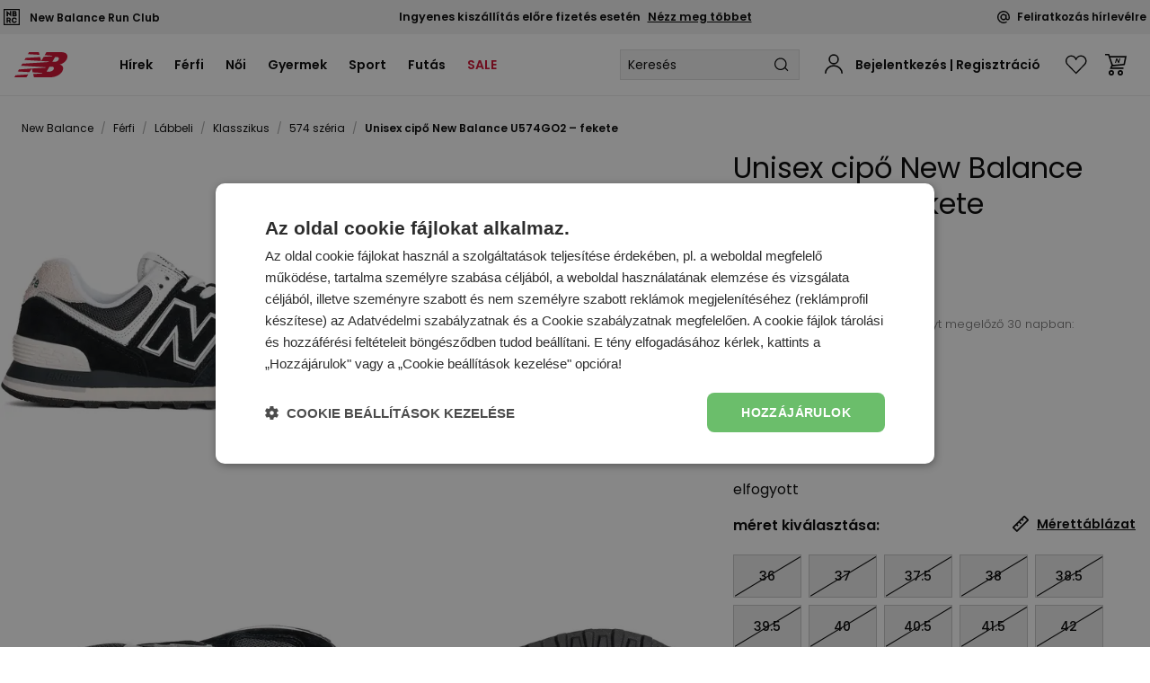

--- FILE ---
content_type: text/html; charset=utf-8
request_url: https://newbalance.hu/unisex_cipo_new_balance_u574go2_fekete
body_size: 33679
content:
<!DOCTYPE html><html lang="hu"><head><meta charSet="utf-8" /><meta name="viewport" content="width=device-width" /><title>Unisex cipő New Balance U574GO2 – fekete | newbalance.hu</title><meta name="robots" content="index,follow" /><meta name="description" content="Unisex cipő ⚡ New Balance U574GO2 ⚡ fekete, a legnagyobb professzionális sportcipő és sportruházat választék! Nézd meg és dönts már ma! ✅" /><meta property="og:title" content="Unisex cipő New Balance U574GO2 – fekete | newbalance.hu" /><meta property="og:description" content="Unisex cipő ⚡ New Balance U574GO2 ⚡ fekete, a legnagyobb professzionális sportcipő és sportruházat választék! Nézd meg és dönts már ma! ✅" /><meta property="og:url" content="https://newbalance.hu/unisex_cipo_new_balance_u574go2_fekete" /><meta property="og:type" content="product" /><meta property="og:image" content="picture/fit-in/700x700/smart/filters:fill(white):quality(75)/d4043eb414fdd3748928d8621afd0eef.jpg" /><link rel="canonical" href="https://newbalance.hu/unisex_cipo_new_balance_u574go2_fekete" /><meta name="application-name" content="newbalance.hu" /><meta name="apple-mobile-web-app-title" content="newbalance.hu" /><meta name="theme-color" content="#000000" /><meta name="mobile-web-app-capable" content="yes" /><meta name="apple-mobile-web-app-capable" content="yes" /><meta name="apple-mobile-web-app-status-bar-style" content="default" /><meta property="product:price:currency" content="HUF" /><meta property="product:retailer_part_no" content="3209551" /><meta property="product:category" content="574 széria" /><meta property="product:categoryPage" content="Férfi>Lábbeli>Klasszikus>574 széria" /><meta property="product:sale_price:amount" content="26509" /><meta property="product:price:amount" content="43990" /><meta property="product:original_price:amount" content="43990" /><meta name="keywords" content="férfi klasszikus cipő, klasszikus férfi cipő, férfi fekete cipő, fekete cipő, fekete férfi cipő, fekete sportcipő, fekete klasszikus cipő, fekete férfi cipő" /><link rel="shortcut icon" href="https://newbalance.hu/favicon.png" /><script type="application/ld+json">{"@context":"https://schema.org","@graph":[{"@type":"ProductGroup","name":"Unisex cipő New Balance U574GO2 – fekete","description":"Unisex cipő New Balance U574 – fekete\n\nA New Balance klasszikus cipő futócipő mintájára készült cipő, mely ötvözi a modern stílust és a sportos megjelenést.\n\nA felsőrész magas minőségű hasított bőrből, szintetikus anyagokból és légáteresztő hálóból készült.\n\nKözéptalpa puha EVA habból készült, így garantálja a megfelelő rezgéselnyelést.\n\nMegerősített sarokvédője és fűzős jellege biztosítja a láb stabilitását és a kényelmes használatot.\n\nOldalán hímzett New Balance logó látható.\n\n\n\nTechnológiák:\n\nENCAP &amp;#8211; középtalp gyártási technológia, mely ötvözi a tartós és stabil, poliuretán szegélyt és a puha, rezgéselnyelő EVA réteget.Felelős szervezet:\nNew Balance Europe BV\nA-Factorij, Pilotenstraat 35 – 45\n1059 CH Amsterdam\nNetherlands","url":"https://newbalance.hu/unisex_cipo_new_balance_u574go2_fekete","brand":{"@type":"Brand","name":"New Balance"},"audience":{"@type":"PeopleAudience","suggestedGender":"unisex"},"productGroupID":"3209551","category":"Férfi &gt; Lábbeli &gt; Klasszikus &gt; 574 széria","model":"U574GO2","variesBy":["size"],"hasVariant":[{"@type":"Product","name":"Unisex cipő New Balance U574GO2 – fekete - 36","image":["picture/fit-in/x/smart/filters:quality(75)/d4043eb414fdd3748928d8621afd0eef.jpg","picture/fit-in/x/smart/filters:quality(75)/7c72a53b8d495ae2f6df8a76c5dcc3c6.jpg","picture/fit-in/x/smart/filters:quality(75)/811a6e9c8f3b14c34207d786c8a83eb2.jpg"],"description":"Unisex cipő New Balance U574 – fekete\n\nA New Balance klasszikus cipő futócipő mintájára készült cipő, mely ötvözi a modern stílust és a sportos megjelenést.\n\nA felsőrész magas minőségű hasított bőrből, szintetikus anyagokból és légáteresztő hálóból készült.\n\nKözéptalpa puha EVA habból készült, így garantálja a megfelelő rezgéselnyelést.\n\nMegerősített sarokvédője és fűzős jellege biztosítja a láb stabilitását és a kényelmes használatot.\n\nOldalán hímzett New Balance logó látható.\n\n\n\nTechnológiák:\n\nENCAP &amp;#8211; középtalp gyártási technológia, mely ötvözi a tartós és stabil, poliuretán szegélyt és a puha, rezgéselnyelő EVA réteget.Felelős szervezet:\nNew Balance Europe BV\nA-Factorij, Pilotenstraat 35 – 45\n1059 CH Amsterdam\nNetherlands","sku":"#pv-4698253","gtin12":"196432643189","mpn":"NBU574GO2.D.040","color":"Fekete","size":"36 D","offers":{"@type":"Offer","url":"https://newbalance.hu/unisex_cipo_new_balance_u574go2_fekete?size=36","priceCurrency":"HUF","price":26509,"itemCondition":"https://schema.org/NewCondition","availability":"OutOfStock"}},{"@type":"Product","name":"Unisex cipő New Balance U574GO2 – fekete - 37","image":["picture/fit-in/x/smart/filters:quality(75)/d4043eb414fdd3748928d8621afd0eef.jpg","picture/fit-in/x/smart/filters:quality(75)/7c72a53b8d495ae2f6df8a76c5dcc3c6.jpg","picture/fit-in/x/smart/filters:quality(75)/811a6e9c8f3b14c34207d786c8a83eb2.jpg"],"description":"Unisex cipő New Balance U574 – fekete\n\nA New Balance klasszikus cipő futócipő mintájára készült cipő, mely ötvözi a modern stílust és a sportos megjelenést.\n\nA felsőrész magas minőségű hasított bőrből, szintetikus anyagokból és légáteresztő hálóból készült.\n\nKözéptalpa puha EVA habból készült, így garantálja a megfelelő rezgéselnyelést.\n\nMegerősített sarokvédője és fűzős jellege biztosítja a láb stabilitását és a kényelmes használatot.\n\nOldalán hímzett New Balance logó látható.\n\n\n\nTechnológiák:\n\nENCAP &amp;#8211; középtalp gyártási technológia, mely ötvözi a tartós és stabil, poliuretán szegélyt és a puha, rezgéselnyelő EVA réteget.Felelős szervezet:\nNew Balance Europe BV\nA-Factorij, Pilotenstraat 35 – 45\n1059 CH Amsterdam\nNetherlands","sku":"#pv-4698254","gtin12":"196432643196","mpn":"NBU574GO2.D.045","color":"Fekete","size":"37 D","offers":{"@type":"Offer","url":"https://newbalance.hu/unisex_cipo_new_balance_u574go2_fekete?size=37","priceCurrency":"HUF","price":26509,"itemCondition":"https://schema.org/NewCondition","availability":"OutOfStock"}},{"@type":"Product","name":"Unisex cipő New Balance U574GO2 – fekete - 37.5","image":["picture/fit-in/x/smart/filters:quality(75)/d4043eb414fdd3748928d8621afd0eef.jpg","picture/fit-in/x/smart/filters:quality(75)/7c72a53b8d495ae2f6df8a76c5dcc3c6.jpg","picture/fit-in/x/smart/filters:quality(75)/811a6e9c8f3b14c34207d786c8a83eb2.jpg"],"description":"Unisex cipő New Balance U574 – fekete\n\nA New Balance klasszikus cipő futócipő mintájára készült cipő, mely ötvözi a modern stílust és a sportos megjelenést.\n\nA felsőrész magas minőségű hasított bőrből, szintetikus anyagokból és légáteresztő hálóból készült.\n\nKözéptalpa puha EVA habból készült, így garantálja a megfelelő rezgéselnyelést.\n\nMegerősített sarokvédője és fűzős jellege biztosítja a láb stabilitását és a kényelmes használatot.\n\nOldalán hímzett New Balance logó látható.\n\n\n\nTechnológiák:\n\nENCAP &amp;#8211; középtalp gyártási technológia, mely ötvözi a tartós és stabil, poliuretán szegélyt és a puha, rezgéselnyelő EVA réteget.Felelős szervezet:\nNew Balance Europe BV\nA-Factorij, Pilotenstraat 35 – 45\n1059 CH Amsterdam\nNetherlands","sku":"#pv-4698255","gtin12":"196432643202","mpn":"NBU574GO2.D.050","color":"Fekete","size":"37.5 D","offers":{"@type":"Offer","url":"https://newbalance.hu/unisex_cipo_new_balance_u574go2_fekete?size=37.5","priceCurrency":"HUF","price":26509,"itemCondition":"https://schema.org/NewCondition","availability":"OutOfStock"}},{"@type":"Product","name":"Unisex cipő New Balance U574GO2 – fekete - 38","image":["picture/fit-in/x/smart/filters:quality(75)/d4043eb414fdd3748928d8621afd0eef.jpg","picture/fit-in/x/smart/filters:quality(75)/7c72a53b8d495ae2f6df8a76c5dcc3c6.jpg","picture/fit-in/x/smart/filters:quality(75)/811a6e9c8f3b14c34207d786c8a83eb2.jpg"],"description":"Unisex cipő New Balance U574 – fekete\n\nA New Balance klasszikus cipő futócipő mintájára készült cipő, mely ötvözi a modern stílust és a sportos megjelenést.\n\nA felsőrész magas minőségű hasított bőrből, szintetikus anyagokból és légáteresztő hálóból készült.\n\nKözéptalpa puha EVA habból készült, így garantálja a megfelelő rezgéselnyelést.\n\nMegerősített sarokvédője és fűzős jellege biztosítja a láb stabilitását és a kényelmes használatot.\n\nOldalán hímzett New Balance logó látható.\n\n\n\nTechnológiák:\n\nENCAP &amp;#8211; középtalp gyártási technológia, mely ötvözi a tartós és stabil, poliuretán szegélyt és a puha, rezgéselnyelő EVA réteget.Felelős szervezet:\nNew Balance Europe BV\nA-Factorij, Pilotenstraat 35 – 45\n1059 CH Amsterdam\nNetherlands","sku":"#pv-4698256","gtin12":"196432643219","mpn":"NBU574GO2.D.055","color":"Fekete","size":"38 D","offers":{"@type":"Offer","url":"https://newbalance.hu/unisex_cipo_new_balance_u574go2_fekete?size=38","priceCurrency":"HUF","price":26509,"itemCondition":"https://schema.org/NewCondition","availability":"OutOfStock"}},{"@type":"Product","name":"Unisex cipő New Balance U574GO2 – fekete - 38.5","image":["picture/fit-in/x/smart/filters:quality(75)/d4043eb414fdd3748928d8621afd0eef.jpg","picture/fit-in/x/smart/filters:quality(75)/7c72a53b8d495ae2f6df8a76c5dcc3c6.jpg","picture/fit-in/x/smart/filters:quality(75)/811a6e9c8f3b14c34207d786c8a83eb2.jpg"],"description":"Unisex cipő New Balance U574 – fekete\n\nA New Balance klasszikus cipő futócipő mintájára készült cipő, mely ötvözi a modern stílust és a sportos megjelenést.\n\nA felsőrész magas minőségű hasított bőrből, szintetikus anyagokból és légáteresztő hálóból készült.\n\nKözéptalpa puha EVA habból készült, így garantálja a megfelelő rezgéselnyelést.\n\nMegerősített sarokvédője és fűzős jellege biztosítja a láb stabilitását és a kényelmes használatot.\n\nOldalán hímzett New Balance logó látható.\n\n\n\nTechnológiák:\n\nENCAP &amp;#8211; középtalp gyártási technológia, mely ötvözi a tartós és stabil, poliuretán szegélyt és a puha, rezgéselnyelő EVA réteget.Felelős szervezet:\nNew Balance Europe BV\nA-Factorij, Pilotenstraat 35 – 45\n1059 CH Amsterdam\nNetherlands","sku":"#pv-4698257","gtin12":"196432643226","mpn":"NBU574GO2.D.060","color":"Fekete","size":"38.5 D","offers":{"@type":"Offer","url":"https://newbalance.hu/unisex_cipo_new_balance_u574go2_fekete?size=38.5","priceCurrency":"HUF","price":26509,"itemCondition":"https://schema.org/NewCondition","availability":"OutOfStock"}},{"@type":"Product","name":"Unisex cipő New Balance U574GO2 – fekete - 39.5","image":["picture/fit-in/x/smart/filters:quality(75)/d4043eb414fdd3748928d8621afd0eef.jpg","picture/fit-in/x/smart/filters:quality(75)/7c72a53b8d495ae2f6df8a76c5dcc3c6.jpg","picture/fit-in/x/smart/filters:quality(75)/811a6e9c8f3b14c34207d786c8a83eb2.jpg"],"description":"Unisex cipő New Balance U574 – fekete\n\nA New Balance klasszikus cipő futócipő mintájára készült cipő, mely ötvözi a modern stílust és a sportos megjelenést.\n\nA felsőrész magas minőségű hasított bőrből, szintetikus anyagokból és légáteresztő hálóból készült.\n\nKözéptalpa puha EVA habból készült, így garantálja a megfelelő rezgéselnyelést.\n\nMegerősített sarokvédője és fűzős jellege biztosítja a láb stabilitását és a kényelmes használatot.\n\nOldalán hímzett New Balance logó látható.\n\n\n\nTechnológiák:\n\nENCAP &amp;#8211; középtalp gyártási technológia, mely ötvözi a tartós és stabil, poliuretán szegélyt és a puha, rezgéselnyelő EVA réteget.Felelős szervezet:\nNew Balance Europe BV\nA-Factorij, Pilotenstraat 35 – 45\n1059 CH Amsterdam\nNetherlands","sku":"#pv-4698258","gtin12":"196432643233","mpn":"NBU574GO2.D.065","color":"Fekete","size":"39.5 D","offers":{"@type":"Offer","url":"https://newbalance.hu/unisex_cipo_new_balance_u574go2_fekete?size=39.5","priceCurrency":"HUF","price":26509,"itemCondition":"https://schema.org/NewCondition","availability":"OutOfStock"}},{"@type":"Product","name":"Unisex cipő New Balance U574GO2 – fekete - 40","image":["picture/fit-in/x/smart/filters:quality(75)/d4043eb414fdd3748928d8621afd0eef.jpg","picture/fit-in/x/smart/filters:quality(75)/7c72a53b8d495ae2f6df8a76c5dcc3c6.jpg","picture/fit-in/x/smart/filters:quality(75)/811a6e9c8f3b14c34207d786c8a83eb2.jpg"],"description":"Unisex cipő New Balance U574 – fekete\n\nA New Balance klasszikus cipő futócipő mintájára készült cipő, mely ötvözi a modern stílust és a sportos megjelenést.\n\nA felsőrész magas minőségű hasított bőrből, szintetikus anyagokból és légáteresztő hálóból készült.\n\nKözéptalpa puha EVA habból készült, így garantálja a megfelelő rezgéselnyelést.\n\nMegerősített sarokvédője és fűzős jellege biztosítja a láb stabilitását és a kényelmes használatot.\n\nOldalán hímzett New Balance logó látható.\n\n\n\nTechnológiák:\n\nENCAP &amp;#8211; középtalp gyártási technológia, mely ötvözi a tartós és stabil, poliuretán szegélyt és a puha, rezgéselnyelő EVA réteget.Felelős szervezet:\nNew Balance Europe BV\nA-Factorij, Pilotenstraat 35 – 45\n1059 CH Amsterdam\nNetherlands","sku":"#pv-4698259","gtin12":"196432643240","mpn":"NBU574GO2.D.070","color":"Fekete","size":"40 D","offers":{"@type":"Offer","url":"https://newbalance.hu/unisex_cipo_new_balance_u574go2_fekete?size=40","priceCurrency":"HUF","price":26509,"itemCondition":"https://schema.org/NewCondition","availability":"OutOfStock"}},{"@type":"Product","name":"Unisex cipő New Balance U574GO2 – fekete - 40.5","image":["picture/fit-in/x/smart/filters:quality(75)/d4043eb414fdd3748928d8621afd0eef.jpg","picture/fit-in/x/smart/filters:quality(75)/7c72a53b8d495ae2f6df8a76c5dcc3c6.jpg","picture/fit-in/x/smart/filters:quality(75)/811a6e9c8f3b14c34207d786c8a83eb2.jpg"],"description":"Unisex cipő New Balance U574 – fekete\n\nA New Balance klasszikus cipő futócipő mintájára készült cipő, mely ötvözi a modern stílust és a sportos megjelenést.\n\nA felsőrész magas minőségű hasított bőrből, szintetikus anyagokból és légáteresztő hálóból készült.\n\nKözéptalpa puha EVA habból készült, így garantálja a megfelelő rezgéselnyelést.\n\nMegerősített sarokvédője és fűzős jellege biztosítja a láb stabilitását és a kényelmes használatot.\n\nOldalán hímzett New Balance logó látható.\n\n\n\nTechnológiák:\n\nENCAP &amp;#8211; középtalp gyártási technológia, mely ötvözi a tartós és stabil, poliuretán szegélyt és a puha, rezgéselnyelő EVA réteget.Felelős szervezet:\nNew Balance Europe BV\nA-Factorij, Pilotenstraat 35 – 45\n1059 CH Amsterdam\nNetherlands","sku":"#pv-4698260","gtin12":"196432643257","mpn":"NBU574GO2.D.075","color":"Fekete","size":"40.5 D","offers":{"@type":"Offer","url":"https://newbalance.hu/unisex_cipo_new_balance_u574go2_fekete?size=40.5","priceCurrency":"HUF","price":26509,"itemCondition":"https://schema.org/NewCondition","availability":"OutOfStock"}},{"@type":"Product","name":"Unisex cipő New Balance U574GO2 – fekete - 41.5","image":["picture/fit-in/x/smart/filters:quality(75)/d4043eb414fdd3748928d8621afd0eef.jpg","picture/fit-in/x/smart/filters:quality(75)/7c72a53b8d495ae2f6df8a76c5dcc3c6.jpg","picture/fit-in/x/smart/filters:quality(75)/811a6e9c8f3b14c34207d786c8a83eb2.jpg"],"description":"Unisex cipő New Balance U574 – fekete\n\nA New Balance klasszikus cipő futócipő mintájára készült cipő, mely ötvözi a modern stílust és a sportos megjelenést.\n\nA felsőrész magas minőségű hasított bőrből, szintetikus anyagokból és légáteresztő hálóból készült.\n\nKözéptalpa puha EVA habból készült, így garantálja a megfelelő rezgéselnyelést.\n\nMegerősített sarokvédője és fűzős jellege biztosítja a láb stabilitását és a kényelmes használatot.\n\nOldalán hímzett New Balance logó látható.\n\n\n\nTechnológiák:\n\nENCAP &amp;#8211; középtalp gyártási technológia, mely ötvözi a tartós és stabil, poliuretán szegélyt és a puha, rezgéselnyelő EVA réteget.Felelős szervezet:\nNew Balance Europe BV\nA-Factorij, Pilotenstraat 35 – 45\n1059 CH Amsterdam\nNetherlands","sku":"#pv-4698261","gtin12":"196432643264","mpn":"NBU574GO2.D.080","color":"Fekete","size":"41.5 D","offers":{"@type":"Offer","url":"https://newbalance.hu/unisex_cipo_new_balance_u574go2_fekete?size=41.5","priceCurrency":"HUF","price":26509,"itemCondition":"https://schema.org/NewCondition","availability":"OutOfStock"}},{"@type":"Product","name":"Unisex cipő New Balance U574GO2 – fekete - 42","image":["picture/fit-in/x/smart/filters:quality(75)/d4043eb414fdd3748928d8621afd0eef.jpg","picture/fit-in/x/smart/filters:quality(75)/7c72a53b8d495ae2f6df8a76c5dcc3c6.jpg","picture/fit-in/x/smart/filters:quality(75)/811a6e9c8f3b14c34207d786c8a83eb2.jpg"],"description":"Unisex cipő New Balance U574 – fekete\n\nA New Balance klasszikus cipő futócipő mintájára készült cipő, mely ötvözi a modern stílust és a sportos megjelenést.\n\nA felsőrész magas minőségű hasított bőrből, szintetikus anyagokból és légáteresztő hálóból készült.\n\nKözéptalpa puha EVA habból készült, így garantálja a megfelelő rezgéselnyelést.\n\nMegerősített sarokvédője és fűzős jellege biztosítja a láb stabilitását és a kényelmes használatot.\n\nOldalán hímzett New Balance logó látható.\n\n\n\nTechnológiák:\n\nENCAP &amp;#8211; középtalp gyártási technológia, mely ötvözi a tartós és stabil, poliuretán szegélyt és a puha, rezgéselnyelő EVA réteget.Felelős szervezet:\nNew Balance Europe BV\nA-Factorij, Pilotenstraat 35 – 45\n1059 CH Amsterdam\nNetherlands","sku":"#pv-4698262","gtin12":"196432643271","mpn":"NBU574GO2.D.085","color":"Fekete","size":"42 D","offers":{"@type":"Offer","url":"https://newbalance.hu/unisex_cipo_new_balance_u574go2_fekete?size=42","priceCurrency":"HUF","price":26509,"itemCondition":"https://schema.org/NewCondition","availability":"OutOfStock"}},{"@type":"Product","name":"Unisex cipő New Balance U574GO2 – fekete - 42.5","image":["picture/fit-in/x/smart/filters:quality(75)/d4043eb414fdd3748928d8621afd0eef.jpg","picture/fit-in/x/smart/filters:quality(75)/7c72a53b8d495ae2f6df8a76c5dcc3c6.jpg","picture/fit-in/x/smart/filters:quality(75)/811a6e9c8f3b14c34207d786c8a83eb2.jpg"],"description":"Unisex cipő New Balance U574 – fekete\n\nA New Balance klasszikus cipő futócipő mintájára készült cipő, mely ötvözi a modern stílust és a sportos megjelenést.\n\nA felsőrész magas minőségű hasított bőrből, szintetikus anyagokból és légáteresztő hálóból készült.\n\nKözéptalpa puha EVA habból készült, így garantálja a megfelelő rezgéselnyelést.\n\nMegerősített sarokvédője és fűzős jellege biztosítja a láb stabilitását és a kényelmes használatot.\n\nOldalán hímzett New Balance logó látható.\n\n\n\nTechnológiák:\n\nENCAP &amp;#8211; középtalp gyártási technológia, mely ötvözi a tartós és stabil, poliuretán szegélyt és a puha, rezgéselnyelő EVA réteget.Felelős szervezet:\nNew Balance Europe BV\nA-Factorij, Pilotenstraat 35 – 45\n1059 CH Amsterdam\nNetherlands","sku":"#pv-4698263","gtin12":"196432643288","mpn":"NBU574GO2.D.090","color":"Fekete","size":"42.5 D","offers":{"@type":"Offer","url":"https://newbalance.hu/unisex_cipo_new_balance_u574go2_fekete?size=42.5","priceCurrency":"HUF","price":26509,"itemCondition":"https://schema.org/NewCondition","availability":"OutOfStock"}},{"@type":"Product","name":"Unisex cipő New Balance U574GO2 – fekete - 43","image":["picture/fit-in/x/smart/filters:quality(75)/d4043eb414fdd3748928d8621afd0eef.jpg","picture/fit-in/x/smart/filters:quality(75)/7c72a53b8d495ae2f6df8a76c5dcc3c6.jpg","picture/fit-in/x/smart/filters:quality(75)/811a6e9c8f3b14c34207d786c8a83eb2.jpg"],"description":"Unisex cipő New Balance U574 – fekete\n\nA New Balance klasszikus cipő futócipő mintájára készült cipő, mely ötvözi a modern stílust és a sportos megjelenést.\n\nA felsőrész magas minőségű hasított bőrből, szintetikus anyagokból és légáteresztő hálóból készült.\n\nKözéptalpa puha EVA habból készült, így garantálja a megfelelő rezgéselnyelést.\n\nMegerősített sarokvédője és fűzős jellege biztosítja a láb stabilitását és a kényelmes használatot.\n\nOldalán hímzett New Balance logó látható.\n\n\n\nTechnológiák:\n\nENCAP &amp;#8211; középtalp gyártási technológia, mely ötvözi a tartós és stabil, poliuretán szegélyt és a puha, rezgéselnyelő EVA réteget.Felelős szervezet:\nNew Balance Europe BV\nA-Factorij, Pilotenstraat 35 – 45\n1059 CH Amsterdam\nNetherlands","sku":"#pv-4698264","gtin12":"196432643295","mpn":"NBU574GO2.D.095","color":"Fekete","size":"43 D","offers":{"@type":"Offer","url":"https://newbalance.hu/unisex_cipo_new_balance_u574go2_fekete?size=43","priceCurrency":"HUF","price":26509,"itemCondition":"https://schema.org/NewCondition","availability":"OutOfStock"}},{"@type":"Product","name":"Unisex cipő New Balance U574GO2 – fekete - 44","image":["picture/fit-in/x/smart/filters:quality(75)/d4043eb414fdd3748928d8621afd0eef.jpg","picture/fit-in/x/smart/filters:quality(75)/7c72a53b8d495ae2f6df8a76c5dcc3c6.jpg","picture/fit-in/x/smart/filters:quality(75)/811a6e9c8f3b14c34207d786c8a83eb2.jpg"],"description":"Unisex cipő New Balance U574 – fekete\n\nA New Balance klasszikus cipő futócipő mintájára készült cipő, mely ötvözi a modern stílust és a sportos megjelenést.\n\nA felsőrész magas minőségű hasított bőrből, szintetikus anyagokból és légáteresztő hálóból készült.\n\nKözéptalpa puha EVA habból készült, így garantálja a megfelelő rezgéselnyelést.\n\nMegerősített sarokvédője és fűzős jellege biztosítja a láb stabilitását és a kényelmes használatot.\n\nOldalán hímzett New Balance logó látható.\n\n\n\nTechnológiák:\n\nENCAP &amp;#8211; középtalp gyártási technológia, mely ötvözi a tartós és stabil, poliuretán szegélyt és a puha, rezgéselnyelő EVA réteget.Felelős szervezet:\nNew Balance Europe BV\nA-Factorij, Pilotenstraat 35 – 45\n1059 CH Amsterdam\nNetherlands","sku":"#pv-4698265","gtin12":"196432643301","mpn":"NBU574GO2.D.100","color":"Fekete","size":"44 D","offers":{"@type":"Offer","url":"https://newbalance.hu/unisex_cipo_new_balance_u574go2_fekete?size=44","priceCurrency":"HUF","price":26509,"itemCondition":"https://schema.org/NewCondition","availability":"OutOfStock"}},{"@type":"Product","name":"Unisex cipő New Balance U574GO2 – fekete - 44.5","image":["picture/fit-in/x/smart/filters:quality(75)/d4043eb414fdd3748928d8621afd0eef.jpg","picture/fit-in/x/smart/filters:quality(75)/7c72a53b8d495ae2f6df8a76c5dcc3c6.jpg","picture/fit-in/x/smart/filters:quality(75)/811a6e9c8f3b14c34207d786c8a83eb2.jpg"],"description":"Unisex cipő New Balance U574 – fekete\n\nA New Balance klasszikus cipő futócipő mintájára készült cipő, mely ötvözi a modern stílust és a sportos megjelenést.\n\nA felsőrész magas minőségű hasított bőrből, szintetikus anyagokból és légáteresztő hálóból készült.\n\nKözéptalpa puha EVA habból készült, így garantálja a megfelelő rezgéselnyelést.\n\nMegerősített sarokvédője és fűzős jellege biztosítja a láb stabilitását és a kényelmes használatot.\n\nOldalán hímzett New Balance logó látható.\n\n\n\nTechnológiák:\n\nENCAP &amp;#8211; középtalp gyártási technológia, mely ötvözi a tartós és stabil, poliuretán szegélyt és a puha, rezgéselnyelő EVA réteget.Felelős szervezet:\nNew Balance Europe BV\nA-Factorij, Pilotenstraat 35 – 45\n1059 CH Amsterdam\nNetherlands","sku":"#pv-4698266","gtin12":"196432643318","mpn":"NBU574GO2.D.105","color":"Fekete","size":"44.5 D","offers":{"@type":"Offer","url":"https://newbalance.hu/unisex_cipo_new_balance_u574go2_fekete?size=44.5","priceCurrency":"HUF","price":26509,"itemCondition":"https://schema.org/NewCondition","availability":"OutOfStock"}},{"@type":"Product","name":"Unisex cipő New Balance U574GO2 – fekete - 45","image":["picture/fit-in/x/smart/filters:quality(75)/d4043eb414fdd3748928d8621afd0eef.jpg","picture/fit-in/x/smart/filters:quality(75)/7c72a53b8d495ae2f6df8a76c5dcc3c6.jpg","picture/fit-in/x/smart/filters:quality(75)/811a6e9c8f3b14c34207d786c8a83eb2.jpg"],"description":"Unisex cipő New Balance U574 – fekete\n\nA New Balance klasszikus cipő futócipő mintájára készült cipő, mely ötvözi a modern stílust és a sportos megjelenést.\n\nA felsőrész magas minőségű hasított bőrből, szintetikus anyagokból és légáteresztő hálóból készült.\n\nKözéptalpa puha EVA habból készült, így garantálja a megfelelő rezgéselnyelést.\n\nMegerősített sarokvédője és fűzős jellege biztosítja a láb stabilitását és a kényelmes használatot.\n\nOldalán hímzett New Balance logó látható.\n\n\n\nTechnológiák:\n\nENCAP &amp;#8211; középtalp gyártási technológia, mely ötvözi a tartós és stabil, poliuretán szegélyt és a puha, rezgéselnyelő EVA réteget.Felelős szervezet:\nNew Balance Europe BV\nA-Factorij, Pilotenstraat 35 – 45\n1059 CH Amsterdam\nNetherlands","sku":"#pv-4698267","gtin12":"196432643325","mpn":"NBU574GO2.D.110","color":"Fekete","size":"45 D","offers":{"@type":"Offer","url":"https://newbalance.hu/unisex_cipo_new_balance_u574go2_fekete?size=45","priceCurrency":"HUF","price":26509,"itemCondition":"https://schema.org/NewCondition","availability":"OutOfStock"}},{"@type":"Product","name":"Unisex cipő New Balance U574GO2 – fekete - 45.5","image":["picture/fit-in/x/smart/filters:quality(75)/d4043eb414fdd3748928d8621afd0eef.jpg","picture/fit-in/x/smart/filters:quality(75)/7c72a53b8d495ae2f6df8a76c5dcc3c6.jpg","picture/fit-in/x/smart/filters:quality(75)/811a6e9c8f3b14c34207d786c8a83eb2.jpg"],"description":"Unisex cipő New Balance U574 – fekete\n\nA New Balance klasszikus cipő futócipő mintájára készült cipő, mely ötvözi a modern stílust és a sportos megjelenést.\n\nA felsőrész magas minőségű hasított bőrből, szintetikus anyagokból és légáteresztő hálóból készült.\n\nKözéptalpa puha EVA habból készült, így garantálja a megfelelő rezgéselnyelést.\n\nMegerősített sarokvédője és fűzős jellege biztosítja a láb stabilitását és a kényelmes használatot.\n\nOldalán hímzett New Balance logó látható.\n\n\n\nTechnológiák:\n\nENCAP &amp;#8211; középtalp gyártási technológia, mely ötvözi a tartós és stabil, poliuretán szegélyt és a puha, rezgéselnyelő EVA réteget.Felelős szervezet:\nNew Balance Europe BV\nA-Factorij, Pilotenstraat 35 – 45\n1059 CH Amsterdam\nNetherlands","sku":"#pv-4698268","gtin12":"196432643332","mpn":"NBU574GO2.D.115","color":"Fekete","size":"45.5 D","offers":{"@type":"Offer","url":"https://newbalance.hu/unisex_cipo_new_balance_u574go2_fekete?size=45.5","priceCurrency":"HUF","price":26509,"itemCondition":"https://schema.org/NewCondition","availability":"OutOfStock"}},{"@type":"Product","name":"Unisex cipő New Balance U574GO2 – fekete - 46.5","image":["picture/fit-in/x/smart/filters:quality(75)/d4043eb414fdd3748928d8621afd0eef.jpg","picture/fit-in/x/smart/filters:quality(75)/7c72a53b8d495ae2f6df8a76c5dcc3c6.jpg","picture/fit-in/x/smart/filters:quality(75)/811a6e9c8f3b14c34207d786c8a83eb2.jpg"],"description":"Unisex cipő New Balance U574 – fekete\n\nA New Balance klasszikus cipő futócipő mintájára készült cipő, mely ötvözi a modern stílust és a sportos megjelenést.\n\nA felsőrész magas minőségű hasított bőrből, szintetikus anyagokból és légáteresztő hálóból készült.\n\nKözéptalpa puha EVA habból készült, így garantálja a megfelelő rezgéselnyelést.\n\nMegerősített sarokvédője és fűzős jellege biztosítja a láb stabilitását és a kényelmes használatot.\n\nOldalán hímzett New Balance logó látható.\n\n\n\nTechnológiák:\n\nENCAP &amp;#8211; középtalp gyártási technológia, mely ötvözi a tartós és stabil, poliuretán szegélyt és a puha, rezgéselnyelő EVA réteget.Felelős szervezet:\nNew Balance Europe BV\nA-Factorij, Pilotenstraat 35 – 45\n1059 CH Amsterdam\nNetherlands","sku":"#pv-4698269","gtin12":"196432643349","mpn":"NBU574GO2.D.120","color":"Fekete","size":"46.5 D","offers":{"@type":"Offer","url":"https://newbalance.hu/unisex_cipo_new_balance_u574go2_fekete?size=46.5","priceCurrency":"HUF","price":26509,"itemCondition":"https://schema.org/NewCondition","availability":"OutOfStock"}},{"@type":"Product","name":"Unisex cipő New Balance U574GO2 – fekete - 47.5","image":["picture/fit-in/x/smart/filters:quality(75)/d4043eb414fdd3748928d8621afd0eef.jpg","picture/fit-in/x/smart/filters:quality(75)/7c72a53b8d495ae2f6df8a76c5dcc3c6.jpg","picture/fit-in/x/smart/filters:quality(75)/811a6e9c8f3b14c34207d786c8a83eb2.jpg"],"description":"Unisex cipő New Balance U574 – fekete\n\nA New Balance klasszikus cipő futócipő mintájára készült cipő, mely ötvözi a modern stílust és a sportos megjelenést.\n\nA felsőrész magas minőségű hasított bőrből, szintetikus anyagokból és légáteresztő hálóból készült.\n\nKözéptalpa puha EVA habból készült, így garantálja a megfelelő rezgéselnyelést.\n\nMegerősített sarokvédője és fűzős jellege biztosítja a láb stabilitását és a kényelmes használatot.\n\nOldalán hímzett New Balance logó látható.\n\n\n\nTechnológiák:\n\nENCAP &amp;#8211; középtalp gyártási technológia, mely ötvözi a tartós és stabil, poliuretán szegélyt és a puha, rezgéselnyelő EVA réteget.Felelős szervezet:\nNew Balance Europe BV\nA-Factorij, Pilotenstraat 35 – 45\n1059 CH Amsterdam\nNetherlands","sku":"#pv-4698270","gtin12":"196432643356","mpn":"NBU574GO2.D.130","color":"Fekete","size":"47.5 D","offers":{"@type":"Offer","url":"https://newbalance.hu/unisex_cipo_new_balance_u574go2_fekete?size=47.5","priceCurrency":"HUF","price":26509,"itemCondition":"https://schema.org/NewCondition","availability":"OutOfStock"}},{"@type":"Product","name":"Unisex cipő New Balance U574GO2 – fekete - 49","image":["picture/fit-in/x/smart/filters:quality(75)/d4043eb414fdd3748928d8621afd0eef.jpg","picture/fit-in/x/smart/filters:quality(75)/7c72a53b8d495ae2f6df8a76c5dcc3c6.jpg","picture/fit-in/x/smart/filters:quality(75)/811a6e9c8f3b14c34207d786c8a83eb2.jpg"],"description":"Unisex cipő New Balance U574 – fekete\n\nA New Balance klasszikus cipő futócipő mintájára készült cipő, mely ötvözi a modern stílust és a sportos megjelenést.\n\nA felsőrész magas minőségű hasított bőrből, szintetikus anyagokból és légáteresztő hálóból készült.\n\nKözéptalpa puha EVA habból készült, így garantálja a megfelelő rezgéselnyelést.\n\nMegerősített sarokvédője és fűzős jellege biztosítja a láb stabilitását és a kényelmes használatot.\n\nOldalán hímzett New Balance logó látható.\n\n\n\nTechnológiák:\n\nENCAP &amp;#8211; középtalp gyártási technológia, mely ötvözi a tartós és stabil, poliuretán szegélyt és a puha, rezgéselnyelő EVA réteget.Felelős szervezet:\nNew Balance Europe BV\nA-Factorij, Pilotenstraat 35 – 45\n1059 CH Amsterdam\nNetherlands","sku":"#pv-4698271","gtin12":"196432643363","mpn":"NBU574GO2.D.140","color":"Fekete","size":"49 D","offers":{"@type":"Offer","url":"https://newbalance.hu/unisex_cipo_new_balance_u574go2_fekete?size=49","priceCurrency":"HUF","price":26509,"itemCondition":"https://schema.org/NewCondition","availability":"OutOfStock"}}]},{"@type":"BreadcrumbList","itemListElement":[{"@type":"ListItem","position":1,"item":{"@id":"https://newbalance.hu/ferfi","name":"Férfi"}},{"@type":"ListItem","position":2,"item":{"@id":"https://newbalance.hu/ferfi/labbeli","name":"Lábbeli"}},{"@type":"ListItem","position":3,"item":{"@id":"https://newbalance.hu/ferfi/labbeli/klasszikus","name":"Klasszikus"}},{"@type":"ListItem","position":4,"item":{"@id":"https://newbalance.hu/ferfi/labbeli/klasszikus/574_szeria","name":"574 széria"}},{"@type":"ListItem","position":5,"item":{"@id":"https://newbalance.hu/unisex_cipo_new_balance_u574go2_fekete","name":"Unisex cipő New Balance U574GO2 – fekete"}}]}]}</script><meta name="next-head-count" content="27" /><meta name="viewport" content="minimum-scale=1.0, initial-scale=1.0, maximum-scale=1.0, width=device-width, shrink-to-fit=no, user-scalable=no, viewport-fit=cover" /><link rel="shortcut icon" href="/favicon.png" /><link rel="preconnect" href="https://fonts.googleapis.com" /><link rel="preconnect" href="https://fonts.gstatic.com" crossOrigin="true" /><link href="https://fonts.googleapis.com/css2?family=Poppins:wght@400;600&amp;display=swap" rel="stylesheet" /><link rel="manifest" href="/manifest.json" /><meta name="facebook-domain-verification" content="1dfa839ome4wkiaot4w7kyevmjo9tr" /><meta name="facebook-domain-verification" content="awpuwta6ryyum4hn1452md0b57qv3j" /><meta name="color-scheme" content="light only" /><meta name="google-site-verification" content="r2yKNAsPX3Uk-qu1-iqYNlQihM-xiVPxSZP1SgYO4PY" /><script>
                window.dataLayer = window.dataLayer || [];
                  window.dataLayer.push({
                      originalLocation:
                          document.location.protocol +
                          '//' +
                          document.location.hostname +
                          document.location.pathname +
                          document.location.search,
                  });
              </script><meta name="next-font-preconnect" /><link rel="preload" href="/_next/static/css/487a04d05b90842f.css" as="style" /><link rel="stylesheet" href="/_next/static/css/487a04d05b90842f.css" data-n-g /><link rel="preload" href="/_next/static/css/cf7c1a764af354ee.css" as="style" /><link rel="stylesheet" href="/_next/static/css/cf7c1a764af354ee.css" data-n-p /><link rel="preload" href="/_next/static/css/b45f6af59cbb7f02.css" as="style" /><link rel="stylesheet" href="/_next/static/css/b45f6af59cbb7f02.css" data-n-p /><link rel="preload" href="/_next/static/css/6781e691f1194b40.css" as="style" /><link rel="stylesheet" href="/_next/static/css/6781e691f1194b40.css" data-n-p /><link rel="preload" href="/_next/static/css/a9a42ba0607e1bc5.css" as="style" /><link rel="stylesheet" href="/_next/static/css/a9a42ba0607e1bc5.css" /><link rel="preload" href="/_next/static/css/24db09219cdf8960.css" as="style" /><link rel="stylesheet" href="/_next/static/css/24db09219cdf8960.css" /><link rel="preload" href="/_next/static/css/d01f631841e2d8b0.css" as="style" /><link rel="stylesheet" href="/_next/static/css/d01f631841e2d8b0.css" /><noscript data-n-css></noscript><script defer noModule src="/_next/static/chunks/polyfills-c67a75d1b6f99dc8.js"></script><script src="https://cdnjs.cloudflare.com/polyfill/v3/polyfill.min.js?features=IntersectionObserver,IntersectionObserverEntry,Object.fromEntries,Intl.NumberFormat,Intl.NumberFormat.~locale.hu,Intl.PluralRules,Intl.PluralRules.~locale.hu,Array.prototype.at,ResizeObserver,String.prototype.matchAll,globalThis" defer data-nscript="beforeInteractive"></script><script defer src="/_next/static/chunks/3651.e3821cfdac2ff686.js"></script><script defer src="/_next/static/chunks/1664.f3c28a2004f67dfb.js"></script><script defer src="/_next/static/chunks/3189-d2b396de5a82e08b.js"></script><script defer src="/_next/static/chunks/2652.164f3e88be789394.js"></script><script defer src="/_next/static/chunks/7183-75e234d62a535730.js"></script><script defer src="/_next/static/chunks/5625.5ba500acdc724c0b.js"></script><script defer src="/_next/static/chunks/8372.75f228448c754eca.js"></script><script defer src="/_next/static/chunks/6278.4466b0b56f70ee29.js"></script><script defer src="/_next/static/chunks/5385-4798f9590e711af3.js"></script><script defer src="/_next/static/chunks/3584-2230340a6fbb0e27.js"></script><script defer src="/_next/static/chunks/3846-f0148772b0d95abd.js"></script><script defer src="/_next/static/chunks/9434-e370d8a3961bcbb4.js"></script><script defer src="/_next/static/chunks/1196-51b006b5b2bd0bb6.js"></script><script defer src="/_next/static/chunks/6413-e7ce9cd49187790d.js"></script><script defer src="/_next/static/chunks/714-92fa56d838672106.js"></script><script defer src="/_next/static/chunks/4672.f4fc1a6fbf614b9b.js"></script><script src="/_next/static/chunks/webpack-c6827d31f57e5677.js" defer></script><script src="/_next/static/chunks/framework-c9ca996e211c0681.js" defer></script><script src="/_next/static/chunks/main-cccbeda0bbf0bb8a.js" defer></script><script src="/_next/static/chunks/pages/_app-a6606219e8fd7ed0.js" defer></script><script src="/_next/static/chunks/7399-1bc35e05e8d0b4ce.js" defer></script><script src="/_next/static/chunks/56-b6b129ab3f15ff45.js" defer></script><script src="/_next/static/chunks/8570-49c96bc11ef67ca9.js" defer></script><script src="/_next/static/chunks/pages/%5B...niceUrl%5D-32ff03f92a63ea73.js" defer></script><script src="/_next/static/Ehw7TmFz60/_buildManifest.js" defer></script><script src="/_next/static/Ehw7TmFz60/_ssgManifest.js" defer></script></head><body class="loading"><div id="__next"><div class="TrCH7573B-"><div class="jaHdwII0Oz"></div><div class="NGtSluuIzo">
<div class="_1hG7RJkdzi">
<div>

<span>
<a href="/new_balance_run_club"><span target="_blank" class="uYbfwzBt1n m8fbRkWtyo MErIo5MnDJ"><svg width="17" height="17" viewBox="0 0 17 17"><g><g><path d="M13.991 11.032h-1.445a1.177 1.177 0 0 0-1.257-.816c-.87 0-1.45.62-1.45 1.572a1.46 1.46 0 0 0 1.435 1.556 1.196 1.196 0 0 0 1.275-.91h1.454c-.224 1.632-1.514 2.266-2.721 2.266a2.822 2.822 0 0 1-2.108-.816 2.812 2.812 0 0 1-.83-2.1 2.805 2.805 0 0 1 .827-2.11 2.815 2.815 0 0 1 2.118-.814c1.185 0 2.483.638 2.702 2.172zm-8.48.602a.65.65 0 0 0 .624-.723.628.628 0 0 0-.625-.693H4.47v1.42zm2.35 2.798v.215H6.266l-.969-1.787h-.806v1.795H2.978V8.909h2.528a1.974 1.974 0 0 1 2.07 2.032c.01.664-.308 1.29-.85 1.674zm2.936-8.895v.936h1.136a.442.442 0 0 0 .318-.117.432.432 0 0 0 .14-.306.515.515 0 0 0-.205-.442.565.565 0 0 0-.246-.056zm0-2.165v.964h.935a.433.433 0 0 0 .314-.132.442.442 0 0 0 .125-.32.455.455 0 0 0-.105-.356.445.445 0 0 0-.334-.156zm2.362 1.446c.458.238.734.722.707 1.237a1.665 1.665 0 0 1-1.812 1.741H9.302V2.074h2.525a1.688 1.688 0 0 1 1.797 1.756c-.01.38-.178.738-.465.988zm-8.534.049v2.948H3.11V2.074h.484L6.577 4.89V2.097h1.495V7.83H7.63zM17 0H0v17h17zm-1.145 1.135v14.72H1.135V1.135h14.72"></path></g></g></svg></span> New Balance Run Club</a>
</span>
</div>
<div>
<span>Ingyenes kiszállítás előre fizetés esetén<span class="goAwRZ-llw">Nézz meg többet </span></span>
</div>
<div>

<span class="-gBXxbwXhG"><span target="_blank" class="uYbfwzBt1n m8fbRkWtyo bJrjVFR4WA"><svg width="13" height="13" viewBox="0 0 13 13"><g><g><path d="M8.45 6.5a1.95 1.95 0 1 1-3.9 0 1.95 1.95 0 0 1 3.9 0zm3.25.975a.975.975 0 0 1-1.95 0V3.9h-1.3a3.25 3.25 0 1 0 .393 4.853A2.275 2.275 0 0 0 13 7.475V6.5a6.5 6.5 0 1 0-2.894 5.409l-.721-1.082A5.2 5.2 0 1 1 11.7 6.5z"></path></g></g></svg></span> Feliratkozás hírlevélre</span>
<style>
nav a[href="/akcio_1"] {
    color: #CF0A2C!important;
}

.kg-desc-category {
    //font-family: Poppins;
    padding: 0 40px;
    color: rgb(78, 78, 78);
    width: 100%;
    padding: 0;
    margin-bottom: 1.5rem;
}
.kg-desc-category a {
    color: #e21836;
}
.kg-desc-category strong {
    font-weight: 600;
}
.kg-desc-category p {
    font-size: .8rem;
    margin:  .25rem 0;
    width: 100%;
}
.kg-desc-category h1 {
    font-size: 1.4rem;
    width: 100%;
    margin: 0.5rem 0;
}
.kg-desc-category h2 {
    font-size: 1.3rem;
    width: 100%;
    margin: 0.5rem 0;
}
.kg-desc-category h3 {
    font-size: 1.1rem;
    width: 100%;
    margin: 0.5rem 0;
}
.kg-desc-category ul{
list-style: inside;
}

.kg-desc-category li{
    padding: 10px 5px;
}
.kg-desc-category .kg-three-columns{
    list-style-type:none;
}

@media screen and (min-width: 690px){
    .kg-desc-category .kg-three-columns{
        column-count:3;
    }
}

@media (min-width: 1024px) {
    .gcode-nov {
        display:none;
    }
}


.flag_promotion:nth-of-type(2) {
display:none;
}

#reviews{
display:none!important;
}

.flag_wylaczone_z_akcji_rabatowych {
display:none!important;
}
</style>




</div>
</div></div><header class="JX9lMQP7Ek"><div class><div class="S8yPnpL41V vaYlld6rXM VXusq9WOi7"><div class="bfqYOsZtEo"><div class><div class="S8yPnpL41V ifsGZm8Dtz"><a class="mo0zWTJSUW" href="/"><div data-qa-home-page-button class="uYbfwzBt1n AdKj3Uzd48"><svg width="59px" height="28px" viewBox="0 0 59 28"><title>logo</title><g stroke="none" stroke-width="1" fill="none" fill-rule="evenodd"><g transform="translate(-248.000000, -62.000000)" fill="#CF0A2C"><g transform="translate(0.000000, 36.000000)"><g transform="translate(248.000000, 26.000000)"><path d="M29.9145594,9.88941849 L32.6463591,5.19161106 L41.9236592,4.60438513 L42.2482294,4.03050524 L33.6741649,3.44327931 L35.6892053,0.0133460439 L51.5931483,0.0133460439 C56.4887498,0.0133460439 60.099594,1.74833174 58.6931228,6.80648236 C58.2738862,8.35462345 56.2858934,12.2249762 50.4436286,13.8398475 C51.6878146,13.986654 54.7712321,15.3346044 54.2302817,18.8312679 C53.2836184,25.0371783 45.1558381,27.986654 40.6253781,27.986654 L21.8408741,28 L20.9077345,24.4099142 L30.7530326,23.729266 L31.0911266,23.1553861 L20.4073554,22.514776 L19.2578357,18.257388 L34.4450193,17.3765491 L34.7831134,16.8160153 L7.50568737,15.1344137 L8.81749219,12.8922784 L38.1911011,11.0104862 L38.5291952,10.4499523 L29.9145594,9.88941849 M42.2076582,10.8236416 L44.9124104,10.8102955 C46.7245943,10.7969495 48.6043971,9.9828408 49.2941089,8.34127741 C49.9297257,6.80648236 49.0777288,5.49857007 47.9417328,5.51191611 L45.3181232,5.51191611 L42.2076582,10.8236416 Z M39.0836694,16.1487131 L35.824443,21.7407054 L38.934908,21.7407054 C40.3819504,21.7407054 42.9649888,21.0333651 43.7628907,19.0047664 C44.5066975,17.1096282 43.1407977,16.1487131 42.1941344,16.1487131 L39.0836694,16.1487131 L39.0836694,16.1487131 Z M15.39004,24.7836034 L13.4967135,27.9733079 L0,28 L1.31180482,25.7578646 L15.39004,24.7836034 L15.39004,24.7836034 Z M16.3367033,0 L27.1962834,0.0133460439 L28.0212328,3.042898 L15.051946,2.24213537 L16.3367033,0 Z M28.6298021,5.44518589 L29.8198931,9.88941849 L11.2788167,8.68827455 L12.5770978,6.45948522 L28.6298021,5.44518589 Z M19.1902169,18.257388 L16.8370825,22.2878932 L3.75960556,21.5538608 L5.07141038,19.3117255 L19.1902169,18.257388 L19.1902169,18.257388 Z"></path></g></g></g></g></svg></div></a><nav><div><ul data-qa-categories-navigation-bar class="HyzAgw70Pf"><li data-qa-category-name="Hírek" class><a href="/ujdonsag">Hírek</a></li><li data-qa-category-name="Férfi" class><a href="/ferfi">Férfi</a></li><li data-qa-category-name="Női" class><a href="/noi">Női</a></li><li data-qa-category-name="Gyermek" class><a href="/kids">Gyermek</a></li><li data-qa-category-name="Sport" class><a href="/sport">Sport</a></li><li data-qa-category-name="Futás" class><a href="/running">Futás</a></li><li data-qa-category-name="SALE" class><a href="/akcio_1">SALE</a></li></ul></div></nav></div></div><div class="VavMS67rng"><div data-search-wrapper class="cAoEMRHc32 Zcx-Lh--Tz"><div class="IMooImMONu"><div class="_208-ys1XEV O-FU0RkY1f"><div class="_0Kel-eNhLm"><div class="n1viyYdP8X"><input autoComplete="off" autoCorrect="off" autoCapitalize="off" spellCheck="false" placeholder="Keresés" value data-searcher_input class="Exfqp-BJ2h" /></div></div></div><div class="uYbfwzBt1n ILWf6YAPqG"><svg x="0px" y="0px" viewBox="0 0 19 18" enableBackground="new 0 0 19 18" xmlSpace="preserve"><path fill-rule="evenodd" clip-rule="evenodd" d="M8.7,14.6c3.6-0.4,6.2-3.6,5.9-7.2S11,1.2,7.4,1.5S1.2,5.1,1.5,8.7 C1.9,12.3,5.1,15,8.7,14.6z M8.9,16.1c4.4-0.4,7.7-4.4,7.2-8.8C15.7,2.8,11.7-0.4,7.3,0C2.8,0.5-0.4,4.5,0,8.9 C0.5,13.3,4.5,16.6,8.9,16.1z"></path><path fill-rule="evenodd" clip-rule="evenodd" d="M17.3,17.6l-4-3.9l1-1.1l4,3.9L17.3,17.6z"></path></svg></div></div></div><div suppressHydrationWarning class="eFJrLZG6GB"></div></div></div></div></div></header><div class><div class="S8yPnpL41V"><nav aria-label="Breadcrumb" class="Ra1rCJpETr"><ol class="_6XviIua45a"><li class="azPTPOgXBL"><a href="/">New Balance</a><span class="So-arPZct1">/</span></li><li class="azPTPOgXBL"><a href="/ferfi">Férfi</a><span class="So-arPZct1">/</span></li><li class="azPTPOgXBL"><a href="/ferfi/labbeli">Lábbeli</a><span class="So-arPZct1">/</span></li><li class="azPTPOgXBL"><a href="/ferfi/labbeli/klasszikus">Klasszikus</a><span class="So-arPZct1">/</span></li><li class="azPTPOgXBL"><a href="/ferfi/labbeli/klasszikus/574_szeria">574 széria</a><span class="So-arPZct1">/</span></li><li class="azPTPOgXBL _0bmtTP7Qnx"><a href="/unisex_cipo_new_balance_u574go2_fekete">Unisex cipő New Balance U574GO2 – fekete</a></li></ol></nav></div></div><div class="TbQ8d-CpRA"><div suppressHydrationWarning></div><div class="Nzc4l-WRMK"><div class="Vdt3cRSTsn"><div class="H3YKItJwkU"><div><div class="ngp2I16j3Y"><span style="max-width: 100%;" suppressHydrationWarning class="Co2Sqz-84N X732MwtUui"><span style="max-width: 100%;" class="KWQewBmC15"><img alt width="500" height="500" aria-hidden="true" src="data:image/svg+xml,%3csvg%20xmlns=%27http://www.w3.org/2000/svg%27%20version=%271.1%27%20width=%27500%27%20height=%27500%27/%3e" class="OGpVtRM2N8" /></span><img alt="Unisex cipő New Balance U574GO2 – fekete" srcSet="https://newbalance.hu/picture/fit-in/500x500/smart/filters:fill(white):quality(75)/d4043eb414fdd3748928d8621afd0eef.jpg 1x, https://newbalance.hu/picture/fit-in/1000x1000/smart/filters:fill(white):quality(75)/d4043eb414fdd3748928d8621afd0eef.jpg 2x" src="https://newbalance.hu/picture/fit-in/1000x1000/smart/filters:fill(white):quality(75)/d4043eb414fdd3748928d8621afd0eef.jpg" decoding="async" data-nimg="intrinsic" loading="lazy" class="F0hJMgiS1E P3x8YvEIUY" /></span><span style="max-width: 100%;" suppressHydrationWarning class="Co2Sqz-84N X732MwtUui"><span style="max-width: 100%;" class="KWQewBmC15"><img alt width="500" height="500" aria-hidden="true" src="data:image/svg+xml,%3csvg%20xmlns=%27http://www.w3.org/2000/svg%27%20version=%271.1%27%20width=%27500%27%20height=%27500%27/%3e" class="OGpVtRM2N8" /></span><img alt="Unisex cipő New Balance U574GO2 – fekete" srcSet="https://newbalance.hu/picture/fit-in/500x500/smart/filters:fill(white):quality(75)/7c72a53b8d495ae2f6df8a76c5dcc3c6.jpg 1x, https://newbalance.hu/picture/fit-in/1000x1000/smart/filters:fill(white):quality(75)/7c72a53b8d495ae2f6df8a76c5dcc3c6.jpg 2x" src="https://newbalance.hu/picture/fit-in/1000x1000/smart/filters:fill(white):quality(75)/7c72a53b8d495ae2f6df8a76c5dcc3c6.jpg" decoding="async" data-nimg="intrinsic" loading="lazy" class="F0hJMgiS1E P3x8YvEIUY" /></span><span style="max-width: 100%;" suppressHydrationWarning class="Co2Sqz-84N X732MwtUui"><span style="max-width: 100%;" class="KWQewBmC15"><img alt width="500" height="500" aria-hidden="true" src="data:image/svg+xml,%3csvg%20xmlns=%27http://www.w3.org/2000/svg%27%20version=%271.1%27%20width=%27500%27%20height=%27500%27/%3e" class="OGpVtRM2N8" /></span><img alt="Unisex cipő New Balance U574GO2 – fekete" srcSet="https://newbalance.hu/picture/fit-in/500x500/smart/filters:fill(white):quality(75)/811a6e9c8f3b14c34207d786c8a83eb2.jpg 1x, https://newbalance.hu/picture/fit-in/1000x1000/smart/filters:fill(white):quality(75)/811a6e9c8f3b14c34207d786c8a83eb2.jpg 2x" src="https://newbalance.hu/picture/fit-in/1000x1000/smart/filters:fill(white):quality(75)/811a6e9c8f3b14c34207d786c8a83eb2.jpg" decoding="async" data-nimg="intrinsic" loading="lazy" class="F0hJMgiS1E P3x8YvEIUY" /></span><span style="max-width: 100%;" suppressHydrationWarning class="Co2Sqz-84N X732MwtUui"><span style="max-width: 100%;" class="KWQewBmC15"><img alt width="500" height="500" aria-hidden="true" src="data:image/svg+xml,%3csvg%20xmlns=%27http://www.w3.org/2000/svg%27%20version=%271.1%27%20width=%27500%27%20height=%27500%27/%3e" class="OGpVtRM2N8" /></span><img alt="Unisex cipő New Balance U574GO2 – fekete" srcSet="https://newbalance.hu/picture/fit-in/500x500/smart/filters:fill(white):quality(75)/94df0ebd4174ab1ef76a3dbcf6e7b549.jpg 1x, https://newbalance.hu/picture/fit-in/1000x1000/smart/filters:fill(white):quality(75)/94df0ebd4174ab1ef76a3dbcf6e7b549.jpg 2x" src="https://newbalance.hu/picture/fit-in/1000x1000/smart/filters:fill(white):quality(75)/94df0ebd4174ab1ef76a3dbcf6e7b549.jpg" decoding="async" data-nimg="intrinsic" loading="lazy" class="F0hJMgiS1E P3x8YvEIUY" /></span></div></div></div></div><div class="fALYymz8DY"><div class="GzV3LnFUPD"><div><h1 data-qa-product_name="Unisex cipő New Balance U574GO2 – fekete" data-qa-product_price="26509" class="yTnqUbrcuP">Unisex cipő New Balance U574GO2 – fekete</h1><div class="_8ngCCcUHWL">574 széria</div><div id="42f75141-0377-4445-a969-a9894b2dab51" class="LwhszvYtIP"></div><div></div><div class="jE7iyurdSo"><div data-qa-product_price="26509" data-qa-product_in_category_price="26509" class="gwqbbAtLsj Cx6d3h0dQv _5Bh7rL-xFi"><span suppressHydrationWarning></span><div class="xfkiKCytJW">Eredeti ár: <span suppressHydrationWarning class="KqOUPFzvhe"></span></div></div><div class="x2BAnjDge1"> <span data-qa-product_omnibus_price="26509" class="_6wa-iS0HZN"><span suppressHydrationWarning></span></span></div></div><div suppressHydrationWarning class="ZdDHAN0k3Q"></div><span class="hIz-LdgjkV"><strong>Szín</strong>: Fekete</span><ul class="pD9nXe5cSq"><li>elfogyott</li></ul></div><div><div class="bSZO1O-iq4"><div class="bSZO1O-iq4"><div class="-XkBp27vOy"><span class="M7ZmsxDDLb">méret kiválasztása:</span><span class="baCSIJzSj4"><div class="uYbfwzBt1n _-5V4Fd2yTg"><svg width="16" height="15" viewBox="0 0 16 15"><g><g><path d="M15.068 3.565c.26.26.26.683 0 .943l-9.9 9.9a.667.667 0 0 1-.943 0l-3.3-3.3a.667.667 0 0 1 0-.943l9.9-9.9c.26-.26.683-.26.943 0zM4.226 8.751L2.34 10.637l2.356 2.356 8.955-8.956-2.356-2.357L9.88 3.094l.944.943-.944.942-.942-.942L7.525 5.45 8.94 6.865l-.942.944-1.414-1.414-1.415 1.414.944.942-.944.944-.942-.944z"></path></g></g></svg></div>Mérettáblázat</span></div><div class="-q0rweRPYd"><span data-qa-variant_name="36" class="kdf9rcAjVr ezPN6vf3Qf _9W4ctG4rAe"><span>36</span><div class="Yl9fsKpNkO"></div><span class="tDFFCQQwSX">Nem elérhető méret</span></span><span data-qa-variant_name="37" class="kdf9rcAjVr ezPN6vf3Qf _9W4ctG4rAe"><span>37</span><div class="Yl9fsKpNkO"></div><span class="tDFFCQQwSX">Nem elérhető méret</span></span><span data-qa-variant_name="37.5" class="kdf9rcAjVr ezPN6vf3Qf _9W4ctG4rAe"><span>37.5</span><div class="Yl9fsKpNkO"></div><span class="tDFFCQQwSX">Nem elérhető méret</span></span><span data-qa-variant_name="38" class="kdf9rcAjVr ezPN6vf3Qf _9W4ctG4rAe"><span>38</span><div class="Yl9fsKpNkO"></div><span class="tDFFCQQwSX">Nem elérhető méret</span></span><span data-qa-variant_name="38.5" class="kdf9rcAjVr ezPN6vf3Qf _9W4ctG4rAe"><span>38.5</span><div class="Yl9fsKpNkO"></div><span class="tDFFCQQwSX">Nem elérhető méret</span></span><span data-qa-variant_name="39.5" class="kdf9rcAjVr ezPN6vf3Qf _9W4ctG4rAe"><span>39.5</span><div class="Yl9fsKpNkO"></div><span class="tDFFCQQwSX">Nem elérhető méret</span></span><span data-qa-variant_name="40" class="kdf9rcAjVr ezPN6vf3Qf _9W4ctG4rAe"><span>40</span><div class="Yl9fsKpNkO"></div><span class="tDFFCQQwSX">Nem elérhető méret</span></span><span data-qa-variant_name="40.5" class="kdf9rcAjVr ezPN6vf3Qf _9W4ctG4rAe"><span>40.5</span><div class="Yl9fsKpNkO"></div><span class="tDFFCQQwSX">Nem elérhető méret</span></span><span data-qa-variant_name="41.5" class="kdf9rcAjVr ezPN6vf3Qf _9W4ctG4rAe"><span>41.5</span><div class="Yl9fsKpNkO"></div><span class="tDFFCQQwSX">Nem elérhető méret</span></span><span data-qa-variant_name="42" class="kdf9rcAjVr ezPN6vf3Qf _9W4ctG4rAe"><span>42</span><div class="Yl9fsKpNkO"></div><span class="tDFFCQQwSX">Nem elérhető méret</span></span><span data-qa-variant_name="42.5" class="kdf9rcAjVr ezPN6vf3Qf _9W4ctG4rAe"><span>42.5</span><div class="Yl9fsKpNkO"></div><span class="tDFFCQQwSX">Nem elérhető méret</span></span><span data-qa-variant_name="43" class="kdf9rcAjVr ezPN6vf3Qf _9W4ctG4rAe"><span>43</span><div class="Yl9fsKpNkO"></div><span class="tDFFCQQwSX">Nem elérhető méret</span></span><span data-qa-variant_name="44" class="kdf9rcAjVr ezPN6vf3Qf _9W4ctG4rAe"><span>44</span><div class="Yl9fsKpNkO"></div><span class="tDFFCQQwSX">Nem elérhető méret</span></span><span data-qa-variant_name="44.5" class="kdf9rcAjVr ezPN6vf3Qf _9W4ctG4rAe"><span>44.5</span><div class="Yl9fsKpNkO"></div><span class="tDFFCQQwSX">Nem elérhető méret</span></span><span data-qa-variant_name="45" class="kdf9rcAjVr ezPN6vf3Qf _9W4ctG4rAe"><span>45</span><div class="Yl9fsKpNkO"></div><span class="tDFFCQQwSX">Nem elérhető méret</span></span><span data-qa-variant_name="45.5" class="kdf9rcAjVr ezPN6vf3Qf _9W4ctG4rAe"><span>45.5</span><div class="Yl9fsKpNkO"></div><span class="tDFFCQQwSX">Nem elérhető méret</span></span><span data-qa-variant_name="46.5" class="kdf9rcAjVr ezPN6vf3Qf _9W4ctG4rAe"><span>46.5</span><div class="Yl9fsKpNkO"></div><span class="tDFFCQQwSX">Nem elérhető méret</span></span><span data-qa-variant_name="47.5" class="kdf9rcAjVr ezPN6vf3Qf _9W4ctG4rAe"><span>47.5</span><div class="Yl9fsKpNkO"></div><span class="tDFFCQQwSX">Nem elérhető méret</span></span><span data-qa-variant_name="49" class="kdf9rcAjVr ezPN6vf3Qf _9W4ctG4rAe"><span>49</span><div class="Yl9fsKpNkO"></div><span class="tDFFCQQwSX">Nem elérhető méret</span></span></div><div class="-XkBp27vOy"><span class="M7ZmsxDDLb">szélesség kiválasztása:</span></div><div class="-q0rweRPYd"><span data-qa-variant_name="D" class="kdf9rcAjVr ezPN6vf3Qf _9W4ctG4rAe jgYXHpwffL"><span>D</span><div class="Yl9fsKpNkO"></div><span class="tDFFCQQwSX">Nem elérhető méret</span></span></div></div></div><div class="QlzgDDPg6v"><button disabled type="button" data-qa-product_add_to_cart class="cMUnqN7Pdk bKRjqOAHJP fEdOX615It NoCK4KDkzJ"><span class="Uf3PgOPL6D">Kosárba tesz</span></button></div><div data-qa-product_sign_up_for_notifications class="_5AjBnCvY-j"><a><div class="ljaKf3JEkl"><span class="W4pErDQr-r">Nincs a méretedben?</span><span class="RqiHIZwxoC">Értesítés kérése elérhetőségről</span></div></a></div><div class="_7xty2r7rlm"><div class="_7KViwr7wow"><div class="-DM8PxDDfU"><h4 class="CxeLDPopqg"><span>Termékleírás </span><div class="uYbfwzBt1n QfM16eM2PN"><svg width="20" height="20" viewBox="4 13 17 33"><path d="M0 10h24v4h-24z"></path></svg></div></h4><div aria-hidden="false" style="height: auto; overflow: visible;" class><div style="transition: opacity 200ms ease; -webkit-transition: opacity 200ms ease;" class="db5tpt0LY9"><div data-qa-product_description_content class="K5td-sjxcA"><div class="E3MinNeQVe"><h2 style="font-size: 18px;">Unisex cipő New Balance U574 – fekete</h2>

<p>A New Balance klasszikus cipő futócipő mintájára készült cipő, mely ötvözi a modern stílust és a sportos megjelenést.<br />

A felsőrész magas minőségű hasított bőrből, szintetikus anyagokból és légáteresztő hálóból készült.<br />

Középtalpa puha <span class="caps">EVA</span> habból készült, így garantálja a megfelelő rezgéselnyelést.<br />

Megerősített sarokvédője és fűzős jellege biztosítja a láb stabilitását és a kényelmes használatot.<br />

Oldalán hímzett New Balance logó látható.<br />
<br />


Technológiák:<br />

<font color="#e21836"><span class="caps">ENCAP</span></font> – középtalp gyártási technológia, mely ötvözi a tartós és stabil, poliuretán szegélyt és a puha, rezgéselnyelő <span class="caps">EVA</span> réteget.</p><p id="directive_liability">Felelős szervezet:<br />
New Balance Europe BV<br />
A-Factorij, Pilotenstraat 35 – 45<br />
1059 CH Amsterdam<br />
Netherlands</p></div></div></div></div></div><div class="-DM8PxDDfU"><h4 class="CxeLDPopqg"><span>Termék részletei </span><div class="uYbfwzBt1n zOxCPTm81O"><svg width="40" height="40" viewBox="16 9 10 22"><g><g><path fill="none" stroke="#000" stroke-miterlimit="20" stroke-width="1.27" d="M13 20h14m-7-7v14"></path></g></g></svg></div></h4><div aria-hidden="true" style="height: 0px; overflow: hidden;" class><div style="transition: opacity 200ms ease; -webkit-transition: opacity 200ms ease; opacity: 0;" class="db5tpt0LY9"><div data-qa-product_description_details class="K5td-sjxcA"><ul><li><strong>Márka:</strong> <a href="/new_balance">New Balance</a></li><li data-profile-symbol="model"><strong>Modell:</strong> U574GO2</li><li data-profile-symbol="sex"><strong>Kinek:</strong> Női, Férfi</li><li data-profile-symbol="kategoria"><strong>kategóriák:</strong> Lábbeli</li><li data-profile-symbol="feed_gender"><strong>Feed Gender:</strong> unisex, male</li><li data-profile-symbol="color_detailed"><strong>Szín:</strong> Fekete</li></ul></div></div></div></div></div></div><div class="bfFt3l8ijW"><a class="NIP-FQaabI" href="/ferfi/labbeli/klasszikus/574_szeria">Minden termék megtekintése innen 574 széria</a><div class="yceb7YisUa"><div class="uYbfwzBt1n Xv64s0Cr-1"><svg width="20" height="20" viewBox="0 0 20 20" fill="none"><path d="M8.125 18.75L6.25 20V18.125V17.7734V16.25H4.375H1.875H0V14.375V1.875V0H1.875H18.125H20V1.875V14.375V16.25H18.125H11.875L8.125 18.75ZM8.125 16.5234L10.8203 14.7266L11.2891 14.375H11.875H18.125V1.875H1.875V14.375H6.25H8.125V16.25V16.5234Z" fill="black"></path></svg></div><div data-qa-product_ask_question class="QEz9WjcaHJ">Tegyél fel kérdést erről a tételről</div></div><div class="yceb7YisUa"><span class="s9F-edxBs4"><div class="uYbfwzBt1n qf3TAJqzqK"><svg viewBox="0 0 512 512"><path d="M244 84L255.1 96L267.1 84.02C300.6 51.37 347 36.51 392.6 44.1C461.5 55.58 512 115.2 512 185.1V190.9C512 232.4 494.8 272.1 464.4 300.4L283.7 469.1C276.2 476.1 266.3 480 256 480C245.7 480 235.8 476.1 228.3 469.1L47.59 300.4C17.23 272.1 0 232.4 0 190.9V185.1C0 115.2 50.52 55.58 119.4 44.1C164.1 36.51 211.4 51.37 244 84C243.1 84 244 84.01 244 84L244 84zM255.1 163.9L210.1 117.1C188.4 96.28 157.6 86.4 127.3 91.44C81.55 99.07 48 138.7 48 185.1V190.9C48 219.1 59.71 246.1 80.34 265.3L256 429.3L431.7 265.3C452.3 246.1 464 219.1 464 190.9V185.1C464 138.7 430.4 99.07 384.7 91.44C354.4 86.4 323.6 96.28 301.9 117.1L255.1 163.9z"></path></svg></div><div data-add_to_repository class="p8-zD2t3W7">Kedvencekhez ad</div></span></div><div class="_23EudfeGfU"><div id="gcode-product-czat"></div>
</div></div></div></div></div></div><div data-qa-product_description></div><div class="MQ9veC0Uoj"></div><div id="14a36440-9558-4120-9634-55955500645c"></div><div></div></div><div class="-QENN2vd0Y vMODeg2T5Y"></div></div></div><script id="__NEXT_DATA__" type="application/json">{"props":{"pageProps":{"renderSettings":{},"locale":"hu","host":"newbalance.hu","agent":{"isMobile":false,"osVersion":10,"os":"Mac OS"},"__namespaces":{"common":{"from":"kezdőérték","to":"célérték","Customer":"Ügyfél","account":"Ügyfél panel","active":"Aktív","add":"Hozzáadás","add-address":"Cím hozzáadása","add-coupon":"Kedvezménykód hozzáadása","add-new-address":"Új cím hozzáadása","add-opinion":"Vélemény hozzáadása","add-review":"Vélemény hozzáadása","add-to-cart":"Kosárba tesz","added-to-cart":"Kosárba tesz","add-to-cart-error":"Kosárba tétel során hiba lépett fel.","add-to-cart-success":"A termék a kosárba került","add-to-compare":"Összehasonlítani","add-to-favorites":"Kedvencekhez ad","address":"Cím","address-added":"A cím hozzá lett adva.","address-not-added":"Nincs engedély. A cím nem lett hozzáadva.","address-changed":"A cím frissítve lett.","address-not-changed":"Nincs engedély. A cím nem frissült.","all-categories":"Összes kategória","all-producers":"Összes gyártó","apartment-number":"Lakás száma","apartmentNumber":"Lakás száma","apply-changes":"Módosítások alkalmazása","brands":"Márkák","availability":"Értesítések elérhetőségről","back":"vissza","back-to":"Vissza ide: {{categoryName}}","back-to-login":"Vissza a bejelentkezéshez","back-to-shop":"Vissza az áruházhoz","banners-readmore1":"Tudj meg többet","bestsellers":"Bestsellerek","building-number":"Házszám","buildingNumber":"Épület száma","cancel":"Mégsem","card-added":"Hűségkártya hozzáadva.","card-code":"Kártya kódja","card-removed":"Hűségkártya törölve.","cart":"Kosár","cart-item-change-quantity":"Módosítás","cart-change-quantity-notification":"Megváltozott a kosárban lévő termékek száma.","cart-item-removed":"Termék törölve a kosárból","cart-items-info":"Több termék is van a kosaradban. Szükség esetén több csomagban küldjük el őket, hogy a lehető leggyorsabban eljussanak hozzád.","cart-summary":"Összesen","categories":"Kategóriák","change-password":"Jelszó módosítása","change-password-info":"Bármikor módosíthatod a jelszavadat","check-all":"Összes kijelölése","check-technical-data":"Műszaki adatok megtekintése","chosen-categories":"Kiválasztott kategóriák","checkout":"Pénztárhoz","city":"Város","clear-all-filters":"Mindent töröl","clear-filters":"Szűrők törlése","clubName":"Hűségkártyák","code-coppied":"A kód vágólapra lett másolva.","code-coppied-error":"Hiba lépett fel másolás során.","collection-point":"Átvételi pont","company-name":"Cég neve","compare":"Összehasonlítás","confirm-new-password":"Add meg újra az új jelszót","confirmation":"Megerősítés","contact":"Kapcsolat","continue":"Vásárlás folytatása","shopping-as-guest":"Vásárlás vendégként","continue-as-guest":"Folytatás vendégként","continue-as-guest-desc":"Megrendelés feladása gyorsabban. Hozz létre \u003c0\u003efiókot a következő lépésben, hogy a következő vásárlásaid során időt takaríthass meg!\u003c/0\u003e","cookie-accept":"Összes cookie fájl elfogadása","cookie-accept-all":"Összes engedélyezése","cookie-settings":"Cookie fájlok beállításai","cookie-settings-save":"Preferenciáim mentése","coppied":"A termék url-je vágólapra lett másolva","coppied-error":"A termék url-jének a másolása nem sikerült.","copy-code":"Kód másolása","country":"Ország","coupons":"Kuponok","coupon":"Kedvezménykód","coupon-remove":"A kupon eltávolítva.","current-password":"Jelenlegi jelszó","customer-account":"Fiók","customer-confirmation":"Regisztráció megerősítése","customer-confirmation-info":"Az elküldött e-mail tartalmazza az aktiváló linket, amelyre kattintva megerősíti regisztrációját és létrehozza fiókját.","customer-data-and-delivery-address":"Megrendelő adatai és szállítási cím","data-changed":"Adataid módosultak.","data-not-changed":"Nincs engedély. Az Ön adatai nem változtak.","date-of-place-an-order":"Megrendelés leadás dátuma","day":{"short":{"friday":"péntek","monday":"hétfő","saturday":"szombat","sunday":"vasárnap","thursday":"csütörtök","tuesday":"kedd","wednesday":"szerda"},"wide":{"friday":"Péntek","monday":"Hétfő","saturday":"Szombat","sunday":"Vasárnap","thursday":"Csütörtök","tuesday":"Kedd","wednesday":"Szerda"}},"default-delivery-address":"Alapértelmezett szállítási cím","delete":"Törlés","delete-error":"Törlési kísérlet során hiba lépett fel.","delete-success":"A cím törölve lett.","delivery":"Szállítás","delivery-address":"Szállítási cím","delivery-addresses":"Szállítási címek","delivery-data":"Szállítási adatok","delivery-to-stock":"","delivery-to-warehouse":"Szállítás raktárba","deliveryCity":"Város","deliveryCosts":"Szállítási díjak","deliveryCostsFrom":"kezdve","deliveryForFree":"grátisz","description":"Termékleírás","discount":"Árengedmény","discount-code":"Kedvezménykupon","dont-have-account":"Még nincs fiókod? \u003c0\u003eRegisztrálj\u003c/0\u003e","download-invoice":"Számla letöltése","download-data-from-gus":"Adatok letöltése GUS-ról","edit":"Szerkesztés","email":"E-mail cím","empty-cart":"A kosár üres","enter-city":"Város megadása","error-email":"Helyes e-mail címet adj meg","error-max":"A számnak kisebbnek kell lennie, mint","error-max-length":{"few":"A mező maximum {{count}} karaktert tartalmazhat","many":"A mező maximum {{count}} karaktert tartalmazhat","one":"A mező maximum {{count}} karaktert tartalmazhat","other":"A mező maximum {{count}} karaktert tartalmazhat"},"error-min":"A számnak nagyobbnak kell lennie, mint","error-min-length":{"few":"A mezőnek minimum {{count}} karaktert kell tartalmaznia","many":"A mezőnek minimum {{count}} karaktert kell tartalmaznia","one":"A mezőnek minimum {{count}} karaktert kell tartalmaznia","other":"A mezőnek minimum {{count}} karaktert kell tartalmaznia"},"error-occurred":"Hiba lépett fel","error-occurred-during-login":"Bejelentkezés során hiba lépett fel.","error-occurred-during-place-an-order":"Megrendelés leadása során hiba lépett fel","error-pattern":"Helytelen formátum","error-required":"Kötelező mező","error-telephone":"A telefonszám a +36 országkódot követően kizárólag további 9 számjegyet tartalmazhat","error-nip":"Az adószámnak 10 számjegyből kell állnia","error-postal-code":"Helytelen irányítószám","error-city":"Helytelen helységnév","errors":{"Password is too short":"Túl rövid jelszó"},"est-delivery":"Becsült szállítási idő","estimated-delivery-time":"Becsült szállítási idő","expected-delivery-time":"Várható szállítási idő","favorite":"Vágólap","filter":"Szűrés","filters":"Szűrés","filters2":"Szűrők","first-name":"Keresztnév","firstName":"Keresztnév","forgot-password":"Nem emlékszel a jelszavadra?","forgot-password-email":"Add meg az e-mail címed – ha megvan a rendszerben, küldünk Neked jelszó módosító e-mailt.","free-delivery":"Díjmentes szállítás","fullName":"Keresztnév és vezetéknév","go-to-account":"Átlépés a fiókhoz","go-to-checkout":"Átlépés a pénztárhoz","go-to-customer":"Átlépés az ügyfél panelhez","go-to-place-order":"Megrendelés leadására lépés","hassle-free-return":"30 napos gondolkodási idő, gondtalan visszatérítés","if-no-redirection-occurred":"Ha nem történt meg az átirányítás, \u003c0\u003ekattints ide\u003c/0\u003e","inactive":"Inaktív","including-VAT":"Áfával együtt","invoice-data":"Számlázási adatok","item-count":{"few":"{{count}} termék","many":"{{count}} termék","one":"{{count}} termék","other":"{{count}} termék"},"item-count-long":{"few":"**{{count}} termék** találat","many":"**{{count}} termék** találat","one":"**{{count}} termék** találat","other":"**{{count}} termék** találat"},"kids-search":"Keress terméket, márkát, inspirációt","last-name":"Vezetéknév","last-viewed":"Legutóbb megtekintett","lastName":"Vezetéknév","limit":"Limit","logged-as":"Bejelentkezve ezen a néven:","login":"Bejelentkezés","login-social":"vagy jelentkezz be közösségi fiókon keresztül","login-with-fb":"Bejelentkezés Facebook fiókon keresztül","login-with-google":"Bejelentkezés Google fiókon keresztül","logout":"Kijelentkezés","loyalty-card-label-in-cart-kids":"","loyalty-card-number-kids":"","loyalty-card-remove":"Biztosan törölni akarod ezt a kártyát?","loyalty-cards":"Hűségkártyák","loyalty-cards-info":"Alább kezelheted hűségkártyáidat.","loyalty-card-details":"Hűségkártya adatai","loyalty-card-edit":"Hűségkártya szerkesztése","main-page":"Főoldal","message-body":"Üzenet tartalma","more":"Több","month":{"few":"{{count}} hónap","many":"{{count}} hónap","one":"{{count}} hónap","other":"{{count}} hónap"},"show-order":"Sorrend megtekintése","enter-order-data-to-check-details":"Adja meg a rendelési számot, az ügyfél vezetéknevét és az irányítószámot a rendelés részleteinek megtekintéséhez.","my-account":"Fiókom","my-addresses":"Címeim","my-data":"Adataim","my-data-edit-info":"Az alábbi adatokat szerkesztheted, hogy fiókod naprakész legyen","my-order":"Megrendelésem","my-orders":"Megrendeléseim","my-returns":"Visszatérítéseim","my-returns-and-complaints":"Visszatérítéseim és reklamációim","name":"Név","new":"Újdonságok","new-password":"Új jelszó","new-password-for-account":"Új jelszó a fiókhoz","news-list":"Hírek","newsletter":"Hírlevél","newsletter-email":"E-mail címed","newsletter-enter-email":"E-mail cím megadása","newsletter-signin":"Feliratkozás","next-page":"Következő","nip":"Adószám","no-orders-found":"Nincs olyan megrendelésed, amely megfelelne az adott feltételeknek","no-orders":"Még semmit nem rendeltél. Talán a mai nap jó alkalom az első vásárlásra","no-orders-to-show":"Nincs megrendelés","no-products-in-repository":"Jelöld meg szívecskével azokat a termékeket, amik tetszenek, hogy összegyűjthesd őket egy helyen!","no-products-to-compare":"Nincsenek összehasonlítható termékek","no-reviews":"Nem található vélemény","no-reviews-for-product":"Ehhez a termékhez még nincs vélemény.","no-reviews-add-info":"A termékről akkor írhatsz véleményt, ha Te vásároltad.","no-reviews-add-info-logged-out":"Ahhoz, hogy véleményt írhass a termékről, meg kell vásárolnod és \u003c0\u003ebejelentkezve kell lenned.\u003c/0\u003e","no-search-results":"Nincs keresési találat","not-sure-where-to-start":"Nem tudod, mivel kezdd?","notFound":"Nem található termék","ok":"OK","opinions":"Vélemények","order":"megrendelés","order-acceptance":"Megrendelés átvétele","order-again":"Újbóli megrendelés","order-and-pay":"Megrendelem és fizetek","order-date":"Megrendelés dátuma","order-delivery":"Szállítási mód","order-id":"Megrendelés azonosító","order-is-paid":"Fizetve?","order-number":"Megrendelés száma","order-price":"Megrendelés díja","order-return":"Vissza","order-show":"Megrendelés megtekintése","order-status":"Státusz","order-summary":"Kosár összesítése","ordered-products":"Megrendelt termékek","orders":"Megrendelések","orders-active":"Teljesítés alatt","orders-all":"Összes","orders-in-progress":"{{count}} teljesítés alatt","outpost-access":"Útvonaltérkép","outpost-shop":"Hagyományos üzlet","outpost-shops":"Hagyományos üzletek","page":"oldalon","page-from":"/","pagination-info":"Megjelenítve {{from}} - {{to}} a(z) {{of}} tételből.","pagination-infinite-info":"Megjelenítve {{to}} a(z) {{of}} tételből.","params":"Paraméterek","password":"Jelszó","password-change":"Jelszómódosítás","password-change-fail":"Jelszómódosítás közben hiba lépett fel","password-changed":"Jelszavad megváltozott.","password-email-notification":{"line1":"Nézd meg a spam mappádat!","line2":"Nézd meg, hogy a megadott cím helyes-e!","line3":"Várj 15 percet, és próbáld újra!","paragraph":"Nem érkezett meg az e-mail?","title":"A(z) \u003c0\u003e{{email}} címre küldtük el Neked.\u003c/0\u003e"},"password-forgot-mail":"A jelszóhelyreállítási utasítást tartalmazó e-mailt a megadott e-mail címre küldtük.","password-info":"A jelszónak minimum 6 karakteresnek kell lennie.","passwords-not-match":"A megadott jelszavak nem egyeznek.","payment":"Fizetés","payment-success":"A fizetés sikeresen lezárult","payment-cancel":"Fizetés törölve","payment-fail":"Fizetés során hiba lépett fel","payment-method":"Fizetési mód","payment-method-edit":"Fizetési mód szerkesztése","phone-number":"Telefonszám","platform":"e-commerce platform by:","please-wait":"Kérlek, várj","point-list":"Pontlista","policy":"Ha a weboldalt úgy használod, hogy nem módosítod böngésződ beállításait, hozzájárulsz cookie fájlok alkalmazásához. Bármikor módosíthatod a cookie fájlok mentésére vonatkozóan a böngésződ beállításait. \u003c0\u003eKattints, és tudj meg többet a Cookie szabályzatról!\u003c/0\u003e","postal-code":"Irányítószám","postalCode":"Irányítószám","previous-page":"Előző","price-to-pay":"Fizetendő összeg","producer":"Márka","producer-code":"Gyártó kódja","producer-name":"Gyártó","producers":"Gyártók","product":"Termék","product-availability-info":"Alább láthatod az adatokat arról, hogy a termék melyik hagyományos üzletekben áll rendelkezésre. Vedd fel a kapcsolatot az üzlettel, hogy meggyőződj a termék tényleges elérhetőségéről!","product-availability-nofound":"Nem található az adott feltételeknek megfelelő üzlet.","product-available":"elérhető","product-cart-success-long":"\"A(z) \"\"{{product}}\"\" termék a kosárba került.\"","product-count":"Termékek száma","product-name":"Termék megnevezése","product-notavailable":"nem elérhető","product-outposts":"Nézd meg, elérhető-e szalonban","product-price":"Ár","product-quantity":"Mennyiség","product-reviews":"Vélemények a termékről","product-select-city":"Város kiválasztása","product-select-variant":"Méret kiválasztása","product-sum":"Összeg","product-variant":"Verzió","product-variant-name":"Verzió megnevezése","products":"Termékek","products-compare":"Termékek összehasonlítása","products-count":"{{count}} termék","products-summary":"Összesen {{count}} termék","promotion":"Promóció","rate-it":"Értékelés","rated":"Értékelve","read-less":"Elrejtés","read-more":"Végigolvasás","read-opinions":"Vélemények olvasása","recipient":"Címzett","redirection-to-the-payment-page-is-in-progress":"Átirányítás a fizetési oldalra folyamatban","redirection-to-the-confirmation-page-is-in-progress":"Átirányítás a megerősítő oldalra folyamatban","register":"Regisztráció","registration":"Regisztráció","registration-thanks":"Köszönjük, hogy regisztráltál","registration-thanks-content":"\u003cp\u003eKöszönjük, hogy létrehoztál egy fiókot webshopunkban.\u003cbr\u003e\u003c/br\u003eA megadott e-mail címre küldünk egy visszaigazolást, amely tartalmazza a jelszót és a bejelentkezéshez szükséges adatokat.\u003c/p\u003e\n\u003cp\u003eSikeres vásárlást kívánunk.\u003cbr\u003e\u003c/br\u003e\nCsapat \u003clinkHome\u003e{{shopName}}\u003c/linkHome\u003e\u003c/p\u003e\n\u003cp\u003e\u003clinkHome\u003eMenj vissza a boltba\u003c/linkHome\u003e\u003c/p\u003e","remove-coupon":"Kupon törlése","remove-from-compare":"Törlés az összehasonlításból","remove-from-favorites":"Termék törlése kedvencek közül","remove-cart-item-confirm":"Törlöd a(z) {{name}} terméket?","repeat-password":"Jelszó újból","repository-action":"Áttekintés kezdése","repository-add-fail":"Kedvencekhez adás során hiba lépett fel.","repository-added":"Termék a kedvencekhez adva. ","repository-added-long":"A(z) {{name}} termék a kedvenc termékekhez lett adva.","repository-remove-fail":"Kedvencekből való törlés során hiba lépett fel.","repository-removed":"Termék törölve a kedvencekből.","repository-removed-long":"A(z) {{name}} termék törölve lett a kedvenc termékek közül.","required":"* kötelező mezők","required-fields":"kötelező mezők","required-field":"*","return-entire":"Teljes megrendelés visszatérítésének elvégzése","reviews-awaiting":"Értékelje a terméket ({{count}})","reviews-all":"Összes értékelés és vélemény megtekintése ({{count}})","reviews-search":"Megrendelések száma","rate-ordered-products":"Értékelje a megrendelt termékeket","no-awaiting-reviews-found":"Nem található értékelhető termék","review-content":"Tartalom","review-count":{"few":"({{count}}) vélemény","many":"({{count}}) vélemény","one":"({{count}}) vélemény","other":"({{count}}) vélemény"},"review-created":"Vélemény létrehozva","review-score":"Értékelés {{name}}","reviews":"Vélemények","rights":"© merce.com. Minden jog fenntartva.","save":"Mentés","save-changes":"Módosítások mentése","search":{"orders":"Megrendelés száma","products":"Termékek keresése...","search":"Keresés"},"see-all":"Összes megtekintése","see-our-news":"Nézd meg újdonságainkat","select-all":"Összes kijelölése","select-collection-point":"Átvételi pont kiválasztása","select-collection-point-in-your-area":"Válasz ki a környékeden lévő átvételi pontot","select-currency":"Pénznem kiválasztása","select-from-map":"Válassz a térképről","select-language":"Nyelv kiválasztása","select-payment-method":"Fizetési mód kiválasztása","select-product":"Termék kiválasztása","select-this-point":"Ennek a pontnak a kiválasztása","select-transport-method":"Szállítási mód kiválasztása","select-delivery-address":"Szállítási cím kiválasztása","select-variant":"Termékverzió nincs kiválasztva.","selected":"kiválasztva","selected-filters":"Kiválasztott szűrők","set-as-default-delivery-address":"Beállítás alapértelmezett szállítási címként","share":"Megosztás","short-description":"Rövid leírás","show":"Megmutat","show-all":"Összes megtekintése","show-cart":"Kosár megtekintése","show-less":"Kevesebb megjelenítése","show-more":"Több eredmény megjelenítése","show-more-2":"Mutass többet","show-only":"Csak a következő(k) megjelenítése:","show-selected":"Kiválasztottak megjelenítése","size":"Méret","size-availability":"Elérhetőség","sizetable":"Mérettáblázat","sort-review-create-at-asc":"legújabbtól kezdve","sort-review-create-at-desc":"A legrégebbiektől kezdve","sort-review-score-asc":"Értékelések emelkedő sorrendben","sort-review-score-desc":"Értékelések csökkenő sorrendben","sortby":"Sorrend","sortby2":"Válogatás","street-name":"Utca","streetName":"Utca","subcategories":"Alkategóriák","subcategory":"Alkategória","subject":"Tárgy","submit":"Küldés","suggestions":"Javaslatok","sum":"Összeg","telephone":"Telefonszám","terms-and-conditions":"Marketing hozzájárulások","thanks-for-place-an-order":"Köszönjük a leadott megrendelést","to-cart":"Kosárba","to-favorite":"Vágólapra","to-free-delivery-still-missing":"Díjmentes szállításhoz még ennyi hiányzik:","total-to-pay":"Összesen fizetendő","transport-method":"Szállítási mód","transport-method-edit":"Szállítási mód szerkesztése","user-data":"Felhasználó adatai","user-login":"Felhasználó bejelentkezése","validate-password-confirmation":"A jelszavak nem egyeznek","view-layout":"Rendszer","wants-invoice":"Áfás számlát kérek","wants-to-create-account":"Vásárláskor szeretnék fiókot létrehozni","welcome":"Szia","wishlist":"Kedvelt termékek","with-vat":"Ebből ÁFA","you-receive-email-with-confirmation":"Néhány perc múlva kapsz egy e-mailt a megrendelés visszaigazolásával","your-card-number":"Kártyád száma","your-cart":"Kosarad","your-cart-is-empty":"Kosarad üres","your-coupon":"Kedvezménykódod","your-reviews":"Véleményeid","notify-about":"Nincs a méretedben?","accept":"Elfogadás","notify-header":"Szeretnél értesítést kapni, amikor a termék elérhető lesz?","notify-info":"E-mail cím megadása. Értesítést küldünk Neked, amikor a termék újra elérhető lesz.","remove-product-availabilty-notification-header":"Értesítések termékelérhetőségről","remove-product-availabilty-notification-success":"A termék elérhetőségéről szóló értesítés megfelelően törölve lett","remove-product-availabilty-notification-error":"Hiba lépett föl. Módosítások mentése sikertelen.","required-agreements":"Meg kell jelölnöd a kötelező hozzájárulásokat","company-not-found":"Cég nem található","load-more":"Következő {{limit}} termék megjelenítése","header404":"Sajnos a megadott címen nem található oldal.","content404":"Kérdés esetén vedd fel velünk a kapcsolatot!","header403":"Nincs jogosultsága az oldal megtekintéséhez.","content403":"Kétség esetén kérjük, vegye fel velünk a kapcsolatot.","errorBack":"Vissza a főoldalra","place-order-from":"Megrendelés leadási űrlap","contact-from":"Kapcsolattartási űrlap","registration-from":"Regisztráció a webáruházban","excluded-from-discounts":"A termékre nem vehető igénybe kedvezmény","package-number":"Azonosító szám","returns-and-complaints":"Visszatérítések és reklamációk","or":"vagy","behaviourTypeAction":{"complaint":"Reklamáció benyújtása","return":"Visszatérítés benyújtása"},"returns":"Visszatérítések","complaints":"Reklamációk","rga-status":"Státusz","details":"Részletek","date":"Dátum","no-returns":"Nincs visszatérítés","no-complaints":"Nincs reklamáció","choose-reason":"Ok kiválasztása","what-you-expect":"Mit vársz","date-of-detect":"Hiba keletkezésének a dátuma","comment":"Megjegyzés","no-products-to-return-from-order":"Nincsenek visszatéríthető termékek ebben a megrendelésben","no-products-to-complaint-from-order":"Nincsenek megreklamálható termékek ebben a megrendelésben","date-of-creation-return":"Visszatérítés létrehozásának a dátuma","date-of-creation-complaint":"Reklamáció létrehozásának a dátuma","reason":"Ok","scroll-in-to-show-points":"Közelíts rá a pontok megjelenítéséhez","redirect-in-progress":"Átirányítás folyamatban","order-in-progress":"Megrendelés teljesítés alatt","order-canceled":"Megrendelés törölve","order-completed":"Megrendelés teljesítve","offline-mode":"Offline mód","offline-mode-message":"Készüléked nem rendelkezik a weboldal használatához szükséges internettel.","try-again":"Próbáld újra","open-settings":"Beállítások megnyitása","add-comment-to-order":"Megjegyzések a megrendeléshez","summary-tooltip":"Fizetési és szállítási mód kiválasztása","update-app-title":"Frissítés érhető el!","update-app-message":"A(z) {{appName}} alkalmazás új verziója már elérhető! Le akarod most tölteni?","update-app-confirm":"Frissítés","update-app-cancel":"Nem most","yes":"Igen","no":"Nem","settings":"Beállítások","delete-account":"Törölje fiókját","delete-account-btn":"Fiók törlése","delete-account-and-data":"Fiók- és adatok törlése","delete-account-confirm-info":"A következő lépésben megerősítését kérjük","delete-account-confirm-warning":"Erősítse meg a fiókja törlésére vonatkozó kérést","delete-account-success":"Fiókja törlésre került","delete-account-fail":"Sikertelen fiók-törlés","pay-for-order":"Fizetni a rendelést","add-voucher":"Ajándékkártya hozzáadása","your-vouchers":"Az ajándékkártyáid","add-another-voucher":"Újabb ajándékkártya hozzáadása","virtul-vouchers-list":"Virtuális ajándékkártyák","physical-vouchers-list":"Fizikai ajándékkártyák","virtual-voucher":"Virtuális ajándékkártya","physical-voucher":"Fizikai ajándékkártya","voucher":"Ajándékkártya","vouchers-list":"Ajándékkártyák","voucher-addded":"Az ajándékkártya hozzá lett adva a kosárhoz","voucher-removed":"Az ajándékkártya eltávolításra került a kosárból","voucher-description":"Leírás","error-occurred-while-removing-voucher":"Probléma merült fel az ajándékkártya eltávolításával kapcsolatban","error-occurred-while-adding-voucher":"Probléma adódott az ajándékkártya hozzáadásával","account-managers":"Fiókkezelők","no-account-managers":"Nincsenek kezelők hozzárendelve a fiókjához","delete-customer-success":"Fiók törölve","delete-customer-requires-confirmation":"Megerősítés szükséges. E-mailt küldtünk a további utasításokkal.","view-details":"Részletek megjelenítése","shop-this-look":"Vegyél egy készletet","buy":"Vétel","nb-search":"Keresés","nb-login":"Bejelentkezés | Regisztráció","nb-account":"Fiókod","hideFilters":"Szűrők elrejtése","showFilters":"Szűrők mutatása","freeDelivery":"Díjmentes szállítás 150 Ft értékű megrendeléstől","chooseSize":"Méret kiválasztása:","chooseSizeCart":"Méret kiválasztása","chosenSize":"Választott {{option}}","choose":"{{type}} kiválasztása:","pleaseChoose":"Válaszd ki a(z) {{type}} típust!","sizeTable":"Mérettáblázat","sortAndFilters":"Szűrők és sorrend megjelenítése","sortBy":"Válogatás a következő szerint","ask-about":"Tegyél fel kérdést a termékről","see-all-listing":"Több eredmény megtekintése erre:","find-shop":"Bolt keresése","sign-up":"Feliratkozás","copyright":"Copyright 2021 New Balance","review-count--without-bracket":{"few":"({{count}}) vélemény","many":"({{count}}) vélemény","one":"({{count}}) vélemény","other":"({{count}}) vélemény"},"see-opinion":"Vélemények megtekintése","your-account":"Fiókod","delivery-address-text":"Megrendelés szállítási címe","recipient-info":"Add meg a címzett keresztnevét és vezetéknevét és/vagy cég nevét, ahová az áru kézbesítve lesz","terms-of-purchase":"Ismerd meg vásárlási feltételeinket","additional-terms-of-purchase":"További hozzájárulások","edit-address":"Szállítási cím szerkesztése","color":"Szín","product-unavailable":"nem elérhető","available-shops":"Elérhető üzletek","no-size-outpost":"Nincs a kiválasztott méretben","no-size-outpost-in-city":"Nincs a kiválasztott méretben ebben a városban:","newsletter-text":"Értesülj elsőként az akciókról és újdonságokról!","newsletter-subtext":"Regisztrálj, hogy postafiókodba érkezzen a tájékoztatás!","join-nbClub":"Részt szeretnék venni a NewBalanceClub programban","unsubscribe":"Leiratkozás a hírlevélről","unsubscribe-text":"Ha a továbbiakban nem szeretnél New Balance e-maileket kapni, írd be az e-mail címed, és kattints a leiratkozásra!","unsubscribe-button":"Leiratkozás","agreement-newsletter":"Hozzájárulás szükséges","be-part-of-nbClub":"Részvétel a New Balance Klub Hűségprogramban","cardPin":"Új kártyád PIN kódjának megadása","statute":"Megismertem és elfogadom a(z) \u003c0\u003eszabályzatot","cookies-nbClub":"Hozzájárulok \u003c0\u003ecookie fájlok használatához","agreement-nbClub":"Kijelentem, hogy hozzájárulok ahhoz, hogy a New Balance Poland sp. z o.o. (székhely: Rzeszów, ul. Ciasnej 10 – Adatkezelő (a továbbiakban: New Balance Poland) személyes adataimat marketing célokból kezelje, különösen a New Balance Poland és kereskedelmi partnerei által kínált termékekkel és szolgáltatásokkal kapcsolatos kereskedelmi információk küldése céljából az általam megadott címre/számra:","tel-nbClub":"SMS","spartavity":"Hűségkártyák","card-spartavity":"New Balance Klub","loyalty-card-simply":"Hűségkártya","add-review-info":"Vélemény hozzáadásához be kell jelentkezned","view-wishlist-favorites":"Kedvencek megtekintése","loyalty-card":"Hűségkártya","loyalty-card-number":"Hűségkártya száma","loyalty-card-points":"Státuszpont: ","loyalty-card-discount":"Jelenlegi százalékos kedvezmény: ","loyalty-card-number-table":"Kártyaszám","loyalty-card-discount-table":"Engedmény százalékban","loyalty-card-isActive-table":"Aktív?","loyalty-card-type-table":"Kártya típusa","loyalty-card-options-table":"Opciók","error-newsletter":"Hiba lépett fel – ellenőrizd, hogy szerepel-e már az e-mail címed a listán!","add-comment":"Megjegyzés hozzáadása","chosen-variant":"Kiválasztott méret","show-products":"Termékek megjelenítése","no-products":"Nincs termék","hide":"Elrejtés","notAvailable":"Nem elérhető méret","seeNearest":"Legközelebbi üzletek","find-stationary-shop":"Hagyományos üzlet keresése","localization":"Szalon helymeghatározása:","opening-hours":"Nyitvatartási idő","access-map":"Útvonaltérkép","store":"Márkaüzlet","outlet-store":"Outlet szalon","contact-form":"Kapcsolattartási űrlap","ask-about-info":"Tegyél fel kérdést erről a tételről","other-variants":"egyéb...","reviews-bought-product":"Vélemény a termék megvásárlása után adható meg","productName":"Termék megnevezése","order-pay-for":"Megrendelés fizetése","required2":"kötelező","register-new-card":"Új kártya regisztrálása","register-card-success":"NB Klub kártya sikeresen regisztrálva","discounts-granted":"Jóváírt kedvezmény","before-discount":"Engedmény előtt","cart-total":"Megrendelés összege","discounts-sum":"Kedvezmény összege","cart-sum-without-discounts":"Kosár összege engedmény előtt","read-the-terms-of-purchase":"Ismerd meg vásárlási feltételeinket","label-required":"(kötelező)","label-optional":"(opcionális)","cart-contact-data":"Kapcsolattartási adatok","cart-delivery-address":"Megrendelés szállítási címe","cart-phone-number":"Telefon","cart-email":"E-mail","address-full-name":"Címzett","address-apartment-number":"Lakás száma (opcionális)","address-city":"Település","order-in-realization":"Megrendelés teljesítés alatt","loyalty-card-label-in-cart":"Van hűségkártyám","product-isUnavailable":"Termék nem elérhető","close":"Bezárás","add-existing-card":"Meglévő kártya hozzáadása","add-card":"Kártya hozzáadása","add-card-info":"Meglévő hűségkártya hozzáadásához meg kell adnod azt a telefonszámot, amelyhez a kártya rendelve van. A megadott telefonszámra egyedi kód érkezik SMS-ben.","add-card-phone-label":"Telefonszám","add-card-code-label":"Kód","send-phone":"Telefonszám küldése","send-code":"Kód küldése","create-account-info":"Fiókadataidat a megrendelés benyújtását visszaigazoló e-mailben kapod meg.","accept-order":"Megrendelem és fizetek","order-must-pay":"a megrendelés fizetési kötelezettséggel jár","email-sc":"E-mail","touch-to-zoom-in":"Nagyításhoz érintsd meg, és tartsd lenyomva","type-of-invoice":"Számla típusa","for-companies":"Cégeknek","for-individual-customer":"Egyéni ügyfeleknek","notify-success":"A kiválasztott mérethez tartozó értesítés mentése sikeres","give-notify":"Értesítés kérése elérhetőségről","notify-when-arrives":"Értesíts, amikor lesz","choose-size-product":"Válaszd ki, melyik változat elérhetőségéről értesítsünk","please-choose-size":"Válassz méretet!","continue-with":"vagy folytasd","oneSize":"Egy méret","new-balance":"New Balance","first-price":"Eredeti ár","voucher-discounts-sum":"Az Ajándékkártya","cart-total-voucher":"Megrendelésének teljes összege","missing-transport-payment":"Kérlek, válaszd ki fizetési-, és szállítási módot","product-details":"Termék részletei","see-all-products-from":"Minden termék megtekintése innen","complete-the-look":"Fejezze be a megjelenést"},"customer":{}},"dehydratedState":{"mutations":[],"queries":[{"state":{"data":{"sitesInfo":{"shopName":"newbalance.hu","CDNAddress":"https://newbalance.hu/","defaultCountry":{"name":"Magyarország","code":"hu","defaults":{"currency":{"name":"Forint","code":"HUF","symbol":"Ft"},"language":{"name":"Węgierski","code":"hu"}},"currencies":[{"name":"Forint","code":"HUF","symbol":"Ft"}],"languages":[{"name":"Węgierski","code":"hu"}],"locale":{"priceFormat":"%p %e","decimalSeparator":",","thousandSeparator":""}},"countries":[{"name":"Magyarország","code":"hu","defaults":{"currency":{"name":"Forint","code":"HUF","symbol":"Ft"},"language":{"name":"Węgierski","code":"hu"}},"currencies":[{"name":"Forint","code":"HUF","symbol":"Ft"}],"languages":[{"name":"Węgierski","code":"hu"}],"locale":{"priceFormat":"%p %e","decimalSeparator":",","thousandSeparator":""}}],"settings":{"timeShippingAt":"16:00","isActiveClickAndCollect":false,"customerEmployeeActivation":false,"notifyBeforeCustomerAnonymize":false,"notifyBeforeUserAnonymize":false},"plugins":{"ceneo":{"isActive":false,"workDaysToSendQuestionnaire":5,"customerId":"0"}},"affiliatePartners":["_trqn","_rtix","_fn","_fno","_mail","_fnb","_innb","_cene","zanpid","_webp","_lamo","cid","_fskl","_inte","_they","_sama","_cri","_nets","_kelk","_ns","_con","=allani","_domo","_cha","_bie","_rtw","_mkon","_zab","_chr","_ajg","_ada","_aga","_sur","_wp","_ago","_tts=1","_one\t","_tik","_mba","_aw","_avnt","_gla","_heu","_sez","_skl","_aru","_lam","_wpm","_psn","_awi"],"salesManago":{"isActive":false,"location":null,"salesManagoCartLifetime":0,"expireCartAfterOrderPlacement":false},"excludedInvoiceTypes":["company"]}},"dataUpdateCount":2,"dataUpdatedAt":1769444528637,"error":null,"errorUpdateCount":0,"errorUpdatedAt":0,"fetchFailureCount":0,"fetchMeta":null,"isInvalidated":false,"status":"success","fetchStatus":"idle"},"queryKey":["sitesInfo"],"queryHash":"[\"sitesInfo\"]"},{"state":{"data":{"banners":[]},"dataUpdateCount":1,"dataUpdatedAt":1769444528634,"error":null,"errorUpdateCount":0,"errorUpdatedAt":0,"fetchFailureCount":0,"fetchMeta":null,"isInvalidated":false,"status":"success","fetchStatus":"idle"},"queryKey":["banners",{"category":"header-banner"}],"queryHash":"[\"banners\",{\"category\":\"header-banner\"}]"},{"state":{"data":{"snippets":[{"name":"headerBanner","title":"","content":"\u003cdetails\u003e\r\n\u003ch3\u003e\u003cstrong\u003eFIZETÉS ÉS SZÁLLÍTÁS\u003c/strong\u003e\u003c/h3\u003e\r\n\u003cp\u003e\u003cstrong\u003eFizetési módok:\u003c/strong\u003e\u003cbr\u003e\r\nKártya, online átutalás, hagyományos átutalás, fizetés átvételkor.\u003c/p\u003e\r\n\r\n\u003cp\u003e\u003cstrong\u003eSzállítási módok:\u003c/strong\u003e\u003cbr\u003e\r\nA csomagokat UPS és DPD futárszolgálattal. A csomag tartalmának teljes összege biztosítva van.\u003c/p\u003e\r\n\r\n\u003cp\u003e\u003cstrong\u003eSzállítási díjak:\u003c/strong\u003e\u003cbr\u003e\r\nDPD futár: 0 Ft\u003cbr\u003e\r\n\u003c/p\u003e\r\n\r\n\u003c/details\u003e\r\n\u003ccontent\u003e\r\n\u003cdiv\u003e\r\n\u003c!--\r\n\u003ca href=\"/znajdz_sklepy_stacjonarne\"\u003e\u003cicon icon=\"locationIcon\"\u003e\u003c/icon\u003eZnajdź sklep\u003c/a\u003e\r\n--\u003e\r\n\u003cspan\u003e\r\n\u003ca href=\"/new_balance_run_club\"\u003e\u003cicon icon=\"nbrcIcon\"\u003e\u003c/icon\u003e New Balance Run Club\u003c/a\u003e\r\n\u003c/span\u003e\r\n\u003c/div\u003e\r\n\u003cdiv\u003e\r\n\u003cspan\u003eIngyenes kiszállítás előre fizetés esetén\u003cshow-details\u003eNézz meg többet \u003c/show-details\u003e\u003c/span\u003e\r\n\u003c/div\u003e\r\n\u003cdiv\u003e\r\n\u003c!--\u003cspan\u003e\u003cicon icon=\"freeshipIcon\"\u003e\u003c/icon\u003e Bezpłatna dostawa od 150 zł\u003c/span\u003e--\u003e\r\n\u003cshow-newsletter\u003e\u003cicon icon=\"newsletterIcon\"\u003e\u003c/icon\u003e Feliratkozás hírlevélre\u003c/show-newsletter\u003e\r\n\u003cstyle\u003e\r\nnav a[href=\"/akcio_1\"] {\r\n    color: #CF0A2C!important;\r\n}\r\n\r\n.kg-desc-category {\r\n    //font-family: Poppins;\r\n    padding: 0 40px;\r\n    color: rgb(78, 78, 78);\r\n    width: 100%;\r\n    padding: 0;\r\n    margin-bottom: 1.5rem;\r\n}\r\n.kg-desc-category a {\r\n    color: #e21836;\r\n}\r\n.kg-desc-category strong {\r\n    font-weight: 600;\r\n}\r\n.kg-desc-category p {\r\n    font-size: .8rem;\r\n    margin:  .25rem 0;\r\n    width: 100%;\r\n}\r\n.kg-desc-category h1 {\r\n    font-size: 1.4rem;\r\n    width: 100%;\r\n    margin: 0.5rem 0;\r\n}\r\n.kg-desc-category h2 {\r\n    font-size: 1.3rem;\r\n    width: 100%;\r\n    margin: 0.5rem 0;\r\n}\r\n.kg-desc-category h3 {\r\n    font-size: 1.1rem;\r\n    width: 100%;\r\n    margin: 0.5rem 0;\r\n}\r\n.kg-desc-category ul{\r\nlist-style: inside;\r\n}\r\n\r\n.kg-desc-category li{\r\n    padding: 10px 5px;\r\n}\r\n.kg-desc-category .kg-three-columns{\r\n    list-style-type:none;\r\n}\r\n\r\n@media screen and (min-width: 690px){\r\n    .kg-desc-category .kg-three-columns{\r\n        column-count:3;\r\n    }\r\n}\r\n\r\n@media (min-width: 1024px) {\r\n    .gcode-nov {\r\n        display:none;\r\n    }\r\n}\r\n\r\n\r\n.flag_promotion:nth-of-type(2) {\r\ndisplay:none;\r\n}\r\n\r\n#reviews{\r\ndisplay:none!important;\r\n}\r\n\r\n.flag_wylaczone_z_akcji_rabatowych {\r\ndisplay:none!important;\r\n}\r\n\u003c/style\u003e\r\n\r\n\r\n\r\n\u003cscript\u003efunction addBreadcrumbItem(e,t,n){const r=document.querySelector('nav[aria-label=\"Breadcrumb\"] ol'),a=document.createElement(\"li\"),l=document.createElement(\"a\"),d=document.createElement(\"span\");l.href=t,l.innerText=e,d.innerText=\"/\",d.style.marginLeft=\"0.25rem\",d.style.marginRight=\"0.25rem\",d.style.paddingLeft=\"0.25rem\",d.style.paddingRight=\"0.25rem\",d.style.color=\"#a3a3a3\",a.appendChild(l),a.appendChild(d);const m=r.children;n\u003e=0\u0026\u0026n\u003cm.length\u0026\u0026r.insertBefore(a,m[n])}\u003c/script\u003e\r\n\u003c/div\u003e\r\n\u003c/content\u003e"},{"name":"productInfoPayment","title":"","content":"\u003cdiv id=\"gcode-product-czat\"\u003e\u003c/div\u003e\r\n\u003c!--\r\n\u003cdiv\u003eKup teraz zapłać za  \u003cstrong\u003e  45 dni \u003c/strong\u003e  \u003cicon icon=\"payUIcon\" class=\"payUIcon\" href=\"\"\u003e\u003c/icon\u003e \u003cicon icon=\"twistoIcon\" class=\"twistoIcon\" href=\"\"\u003e\u003c/icon\u003e\r\n\u003c/div\u003e\r\n\u003cdiv\u003e\u003ca href=\"/szczegoly\"\u003eZobacz szczegóły\u003c/a\u003e\r\n\u003cdiv\u003eJoin \u003cicon size=\"big\" icon=\"myNbRewards\" href=\"\"\u003e\u003c/icon\u003eto get free shipping every day.\u003c/div\u003e\u003c/div\u003e\r\n--\u003e"},{"name":"loyalty_card_spartavity_wants_spam","title":"Zgoda na treści marketingowe OGÓLNA (spartavity)","content":"Wyrażam zgodę na przetwarzanie moich danych osobowych przez New Balance Poland sp. z o.o. z siedzibą w Rzeszowie przy ul. Ciasnej 10 - Administratora Danych Osobowych (dalej: New Balance Poland) w celach marketingowych, w szczególności na otrzymywanie od New Balance Poland informacji handlowych w zakresie towarów i usług oferowanych przez New Balance Poland oraz jej partnerów handlowych na podany przeze mnie:"},{"name":"nbRewardsLogo","title":"","content":"\u003c!--\u003ca href=\"\" class=\"rewards\"\u003e\r\n\u003cdiv class=\"rewards-section\"\u003e\r\n\u003cdiv class=\"rewards-title\"\u003e\u003cicon icon=\"myNbRewards\" class=\"myNbRewards\"/\u003e\u003c/div\u003e\r\n\u003c/div\u003e\r\n\u003cdiv class=\"rewards-content\"\u003e\r\n\u003cspan class=\"content-title\"\u003eFree shipping\u003c/span\u003e\r\n\u003cspan class=\"content-subtitle\"\u003e\r\nEvery order. Every day.\r\n\u003c/span\u003e\r\n\u003c/div\u003e\r\n\u003cdiv class=\"rewards-type\"\u003e\r\n\u003cdiv class=\"every-one\"\u003e\u003cicon icon=\"shopping\" class=\"shopping\"\u003e\u003c/icon\u003e\u003cdiv\u003e$5 Off for Every \u003c/div\u003e\u003cdiv\u003e$100 You Spend\u003c/div\u003e\u003c/div\u003e\r\n\u003cdiv class=\"members-only\"\u003e\u003cicon icon=\"shoe\" class=\"shoe\"\u003e\u003c/icon\u003e\u003cdiv\u003eMembers-Only Products \u0026 Rewards\u003c/div\u003e\u003c/div\u003e\r\n\u003cdiv class=\"special\"\u003e\u003cicon icon=\"gift\" class=\"gift\"\u003e\u003c/icon\u003e\u003cdiv\u003eA Special Birthday Gift\u003c/div\u003e\u003c/div\u003e\u003c/div\u003e\u003c/a\u003e--\u003e"},{"name":"contact_rodo","title":"","content":"Kijelentem, hogy megismertem a  \u003ca href=\"/new_balance_szabalyzat\"\r\n\u003eSzabályzat\u003c/a\u003e és az \u003ca href=\"/adatvedelmi_szabalyzat\"\u003eAdatvédelmi szabályzat\u003c/a\u003e feltételeit, és hozzájárulok, hogy az űrlapon megadott adataimat a New Balance Poland Sp. z o.o (kft.) társaság, székhely: Rzeszów, ulica Ciasna 10 (35-232 Rzeszów), a nemzeti cégnyilvántartó cégnyilvántartásába KRS 0000717955 számon bejegyezve („NB”), az általam megadott üzenettartalmakkal kapcsolatos valamennyi ügyintézés érdekében kezelje, különösen visszaigazolás céljából"},{"name":"cookiesInfo","title":"PODĄŻAMY ZA TOBĄ ABY ZAWSZE DOPASOWYWAĆ SIĘ DO TWOICH POTRZEB","content":"\u003cinfo\u003e\r\n\u003cp\u003eDrogi Użytkowniku!\u003c/p\u003e\r\n\u003cp\u003eChcąc nadążyć za zmianą twoich preferencji oraz dopasowywać się do twoich potrzeb chcielibyśmy zachować informacje o podejmowanej przez Ciebie aktywności w ramach naszej strony.\u003c/p\u003e\r\n\u003cp\u003eDzięki twojej zgodzie na wykorzystywanie przez nas plików cookies dla celów profilowania będziemy w stanie określić preferowane przez Ciebie treści i wyświetlać Ci je w sposób priorytetowy.\u003c/p\u003e\r\n\u003cp\u003eCzynności profilowania pozwalają nam na analizę twojej ostatniej aktywności co przekłada się na możliwość wyświetlania spersonalizowanych i oczekiwanych przez Ciebie w danym czasie reklam.\u003c/p\u003e\r\n\u003cp\u003ePamiętaj, że brak zgody na wykorzystanie przez nas plików Cookies oraz brak możliwości ich profilowania nie spowoduje wyłączenia reklam. Twoja rezygnacja z czynności profilowania skutkować będzie jedynie wyświetleniem reklam losowych i nie dopasowanych do twoich preferencji czy aktualnych potrzeb.\u003c/p\u003e\r\n\u003cp\u003eWarto wiedzieć, że pliki cookies stanowią krótkie pliki tekstowe które same w sobie nie stanowią danych osobowych, niemniej jednak, czasem występując jako zestaw poszczególnych danych w powiązaniu z innymi danymi mogą one prowadzić do identyfikacji osoby fizycznej i tym samym przybrać postać danych osobowych. W takiej sytuacji dane te są jednak szyfrowane przez Administratora dla celów bezpieczeństwa każdego Użytkownika.\u003c/p\u003e\r\n\u003cp\u003eJeżeli zgadzasz się na przetwarzanie przez nas plików cookies w tym na dokonywanie na ich podstawie czynności profilowania dla celów personalizacji przedstawianych treści i wyświetlanych reklam kliknij przycisk „AKCEPTUJE”.\u003c/p\u003e\r\n\u003cp\u003eZamknięcie tego okienka za pomocą przycisku „x” spowoduje, że będziemy przetwarzać pliki cookies wyłącznie w zakresie optymalizacji naszej strony internetowej. W takiej sytuacji nie będziemy dokonywać na ich podstawie czynności profilowania.\u003c/p\u003e\r\n\u003cp\u003eW każdej chwili, korzystając z ustawień Twojej przeglądarki internetowej możesz w sposób całkowicie swobodny określić zasady przetwarzania plików cookies, w tym dokonać ich całkowitego wyłączenia lub skasowania. Więcej informacji jak to zrobić uzyskasz klikając przycisk „Ustawienia cookies”.\u003c/p\u003e\r\n\u003cp\u003ePamiętaj, że wyłączenie wszystkich plików cookies może spowodować trudności w korzystaniu z niektórych funkcji strony, w tym uniemożliwić złożenie zamówienia. \u003c/p\u003e\r\n\u003cp\u003eJeżeli chcesz dowiedzieć się więcej w przedmiocie zasad i zakresu przetwarzanych przez nas plików cookies kliknij „WIĘCEJ”\"\u003c/p\u003e\r\n\u003c/info\u003e\r\n\r\n\u003cactions\u003e\r\n\u003caction type=\"settings\"\u003eUstawienia cookies\u003c/action\u003e\r\n\u003caction href=\"/polityka_cookies\"\u003eWięcej\u003c/action\u003e\r\n\u003caction type=\"accept\" variant=\"primary\"\u003eAKCEPTUJĘ\u003c/action\u003e\r\n\u003c/actions\u003e\r\n\u003csettings\u003e\r\n\u003ch4\u003eInstrukcje zmiany ustawień cookies\u003c/h4\u003e\r\n\u003cul\u003e\r\n\u003cli\u003e\u003ca href=\"https://support.microsoft.com/pl-pl/help/4468242/microsoft-edge-browsing-data-and-privacy\" target=\"_blank\" class=\"cookies_link\"\u003eMicrosoft Edge\u003c/a\u003e\u003c/li\u003e\r\n\u003cli\u003e\u003ca href=\"https://support.google.com/chrome/answer/95647?co=GENIE.Platform%3DDesktop\u0026hl=pl\" target=\"_blank\" class=\"cookies_link\"\u003eGoogle chrome\u003c/a\u003e\u003c/li\u003e\r\n\u003cli\u003e\u003ca href=\"https://support.mozilla.org/pl/kb/wzmocniona-ochrona-przed-sledzeniem-firefox-desktop?redirectslug=W%C5%82%C4%85czanie+i+wy%C5%82%C4%85czanie+obs%C5%82ugi+ciasteczek\u0026redirectlocale=pl\" target=\"_blank\" class=\"cookies_link\"\u003eMozilla Firefox\u003c/a\u003e \u003ca href=\"https://help.opera.com/pl/latest/security-and-privacy/\" target=\"_blank\" class=\"cookies_link\"\u003eOpera\u003c/a\u003e\u003c/li\u003e\r\n\u003c/ul\u003e\r\n\u003c/settings\u003e"},{"name":"priceCheapestHistoryText","title":"","content":"Legalacsonyabb ár a kedvezményt megelőző 30 napban:"},{"name":"clickAndCollectShop","title":null,"content":"Sklep"},{"name":"clickAndCollectCheck","title":null,"content":"Sprawdź możliwość odbioru w sklepie stacjonarnym."},{"name":"clickAndCollectSelectedPoint","title":null,"content":"Został wybrany punkt:"},{"name":"clickAndCollectSelectedSize","title":null,"content":"Wariant który został wybrany jest "},{"name":"clickAndCollectSizeAvailable","title":"","content":"dostępny"},{"name":"clickAndCollectSizeUnavailable","title":null,"content":"niedostępny"},{"name":"clickAndCollectChooseSize","title":null,"content":"Wybierz rozmiar, aby sprawdzić dostępność"},{"name":"clickAndCollectChooseSizeMobile","title":null,"content":"Wybierz rozmiar, aby sprawdzić dostępność\t"},{"name":"newsletter","title":"Értesülj elsőként a hírekről és a legújabb akciókról.","content":"Regisztrálj email értesítőnkre."},{"name":"newsletterUnsubscribe","title":"Leiratkozás értesítés kéréséről","content":"Ha a továbbiakban nem szeretnél email értesítőt kapni a  New Balance-tól, kattints az  \"Leiratkozás\" feliratra."},{"name":"freeDelivery","title":"","content":"Ingyenes kiszállítás! \u003cscript\u003eif(document.querySelector(`[data-qa-variant_name=\"D\"]`)){\r\ndocument.querySelector(`[data-qa-variant_name=\"D\"]`).click();\r\n}\r\n\r\n\r\n\u003c/script\u003e\r\n\u003cstyle\u003e\r\n.gcode-faq {\r\n            margin: 2rem 0 !important;\r\n        }\r\n\r\n        .gcode-product-description {\r\n            margin-bottom: 20px;\r\n        }\r\n\r\n        .gcode-faq h2 {\r\n            font-size: 1.2rem;\r\n            margin-bottom: 1rem;\r\n        }\r\n\r\n        .gcode-faq h3 {\r\n            font-size: 1rem!important;\r\n            margin: 0!important;\r\n            font-weight: 200;\r\n        }\r\n\r\n        details {\r\n            border-bottom: 1px solid #eee;\r\n            padding: 10px 0;\r\n            font-size: .9rem;\r\n        }\r\n\r\n        summary {\r\n            cursor: pointer;\r\n            margin: 0;\r\n            display: flex;\r\n            justify-content: space-between;\r\n            list-style: none;\r\n        }\r\n\r\n        summary::marker {\r\n            display: none;\r\n        }\r\n\r\n        summary span {\r\n            font-size: 1.2em;\r\n        }\r\n\r\n        details[open] summary span {\r\n            transform: rotate(180deg);\r\n        }\r\n\r\n        details[open] {\r\n            border: none;\r\n        }\r\n\r\n        .gcode-answer {\r\n            padding: 10px;\r\n            background: #fff;\r\n            border-radius: 5px;\r\n            box-shadow: 0 2px 5px rgba(0, 0, 0, 0.1);\r\n        }\r\n\r\n        .gcode-answer p {\r\n            margin: 0!important;\r\n        }\r\n\u003c/style\u003e\r\n\r\n\r\n\u003cstyle\u003e\r\n.gender-toggle-container {\r\n    display: flex;\r\n    background-color: #f1f1f1;\r\n    border-radius: 5px;\r\n    padding: 4px;\r\n    width: 100%;\r\n    box-shadow: 0 1px 3px rgba(0,0,0,0.1);\r\n    margin-bottom: 15px;\r\n}\r\n\r\n.gender-toggle-container .toggle-option {\r\n    flex: 1;\r\n    padding: 6px 12px;\r\n    text-align: center;\r\n    border-radius: 4px;\r\n    transition: all 0.3s ease;\r\n    font-size: 13px;\r\n    color: #666;\r\n    background-color: transparent;\r\n    text-decoration: none;\r\n    display: block;\r\n    cursor: pointer;\r\n}\r\n\r\n.gender-toggle-container .toggle-option.active {\r\n    background-color: white;\r\n    color: #333;\r\n    box-shadow: 0 1px 2px rgba(0,0,0,0.1);\r\n    cursor: default;\r\n    font-weight: 600;\r\n\r\n}\r\n\u003c/style\u003e\r\n\u003cscript\u003e\r\nfunction createGenderToggle() {\r\n    const existingToggle = document.querySelector('.gender-toggle-container');\r\n    if (existingToggle) {\r\n        existingToggle.remove();\r\n    }\r\n\r\n    const isMobile = window.innerWidth \u003c= 768;\r\n    let targetElement;\r\n    \r\n    if (isMobile) {\r\n        targetElement = document.querySelector('[data-qa-product_price]');\r\n    } else {\r\n        targetElement = document.getElementById('42f75141-0377-4445-a969-a9894b2dab51');\r\n    }\r\n    \r\n    if (!targetElement) {\r\n        return;\r\n    }\r\n\r\n    const sexElement = document.querySelector('li[data-profile-symbol=\"sex\"]');\r\n    const relatedGenderElement = document.querySelector('li[data-profile-symbol=\"related_gender_version\"]');\r\n    \r\n    if (!relatedGenderElement) {\r\n        return;\r\n    }\r\n    \r\n    let currentGender = 'male';\r\n    if (sexElement) {\r\n        const sexText = sexElement.textContent || sexElement.innerText;\r\n        if (sexText.includes('Női')) {\r\n            currentGender = 'female';\r\n        }\r\n    }\r\n    \r\n    const urlMatch = relatedGenderElement.textContent.match(/\\/[^\\s]+/);\r\n    if (!urlMatch) {\r\n        return;\r\n    }\r\n    const relatedUrl = urlMatch[0];\r\n    \r\n    const toggleContainer = document.createElement('div');\r\n    toggleContainer.className = 'gender-toggle-container';\r\n\r\n    const maleLink = document.createElement('a');\r\n    maleLink.href = currentGender === 'male' ? '#' : relatedUrl;\r\n    maleLink.textContent = 'Férfi';\r\n    maleLink.className = 'toggle-option' + (currentGender === 'male' ? ' active' : '');\r\n    maleLink.dataset.value = 'male';\r\n\r\n    const femaleLink = document.createElement('a');\r\n    femaleLink.href = currentGender === 'female' ? '#' : relatedUrl;\r\n    femaleLink.textContent = 'Női';\r\n    femaleLink.className = 'toggle-option' + (currentGender === 'female' ? ' active' : '');\r\n    femaleLink.dataset.value = 'female';\r\n\r\n    toggleContainer.appendChild(maleLink);\r\n    toggleContainer.appendChild(femaleLink);\r\n    targetElement.parentNode.insertBefore(toggleContainer, targetElement);\r\n}\r\n\r\n// Wywołanie funkcji\r\ncreateGenderToggle();\r\n\u003c/script\u003e"},{"name":"buySet","title":"","content":"Vásárold meg a stílust"},{"name":"buySetHeader","title":"","content":"Vedd meg a teljes külső megjelenést"},{"name":"buySetButton","title":"","content":"Kosárba helyezés"},{"name":"setAddedToCart","title":"","content":"A Styling hozzá lett adva a kosaradhoz"},{"name":"setAddedToCart_error","title":"","content":"A Styling nem került a kosárba"},{"name":"footer_newsletter","title":"","content":"Be the first to know about new arrivals"},{"name":"footer_help","title":"Információk","content":"\u003cul\u003e\r\n\t\u003cli\u003e\u003ca href=\"/contact\"\u003eKapcsolatfelvételi űrlap\u003c/a\u003e\u003c/li\u003e\r\n\t\u003cli\u003e\u003ca href=\"/ugyfelszolgalat\"\u003e\u003cspan class=\"caps\"\u003eFAQ\u003c/span\u003e\u003c/a\u003e\u003c/li\u003e\r\n\t\u003cli\u003e\u003ca href=\"/blog\"\u003eBlog\u003c/a\u003e\u003c/li\u003e\r\n\u003c/ul\u003e"},{"name":"footer_shop","title":"New Balance","content":"\u003cul\u003e\r\n\u003cli\u003e\u003ca href=\"/new_balance_szabalyzat\"\u003eSzabályzat\u003c/a\u003e\u003c/li\u003e\r\n\u003cli\u003e\u003ca href=\"/az_adatvedelem_kore\"\u003eAdatvédelem köre\u003c/a\u003e\u003c/li\u003e\r\n\u003cli\u003e\u003ca href=\"/adatvedelmi_szabalyzat\"\u003eAdatvédelmi szabályzat\u003c/a\u003e\u003c/li\u003e\r\n\u003cli\u003e\u003ca href=\"/polityka_cookies\"\u003eCookie szabályzat\u003c/a\u003e\u003c/li\u003e\r\n\u003c/ul\u003e"},{"name":"footer_about","title":" Kapcsolat","content":"\u003cp style=\"font-size: .9rem;\"\u003e\r\n\u003cp style=\"margin: 0;padding: 0;\"\u003e\u003ca href=\"tel:+3615507152\"\u003e+36 15507152\u003c/a\u003e\u003c/p\u003e\r\n\u003cp style=\"margin: 0;padding: 0;\"\u003e\u003ca href=\"mail:info@newbalance.hu\"\u003einfo@newbalance.hu\u003c/a\u003e\u003c/p\u003e\r\nhétfőtől-péntekig 9:00 – 17:00\u003cbr\u003e\r\n\u003c/p\u003e"},{"name":"footer_company","title":"","content":"\u003cdiv class=\"social\"\u003e\r\n\u003cicon icon=\"instagram\" href=\"https://www.instagram.com/newbalancemagyarorszag/\" target=\"_blank\"\u003e\u003c/icon\u003e \r\n\u003cicon icon=\"facebook\" href=\"https://www.facebook.com/NewBalanceMagyarorszag/\" target=\"_blank\"\u003e\u003c/icon\u003e\r\n\u003c/div\u003e\r\n\u003cstyle\u003e\r\n.kg-desc-category {\r\n    //font-family: Poppins;\r\n    padding: 0 40px;\r\n    color: rgb(78, 78, 78);\r\n    width: 100%;\r\n    padding: 0;\r\n    margin-bottom: 1.5rem;\r\n}\r\n.kg-desc-category a {\r\n    color: #e21836;\r\n}\r\n.kg-desc-category strong {\r\n    font-weight: 600;\r\n}\r\n.kg-desc-category p {\r\n    font-size: .8rem;\r\n    margin:  .25rem 0;\r\n    width: 100%;\r\n}\r\n.kg-desc-category h1 {\r\n    font-size: 1.4rem;\r\n    width: 100%;\r\n    margin: 0.5rem 0;\r\n}\r\n.kg-desc-category h2 {\r\n    font-size: 1.3rem;\r\n    width: 100%;\r\n    margin: 0.5rem 0;\r\n}\r\n.kg-desc-category h3 {\r\n    font-size: 1.1rem;\r\n    width: 100%;\r\n    margin: 0.5rem 0;\r\n}\r\n.AddToCart_root__O3pzl{\r\nwidth: 50vw;\r\n}\r\n.Mobile_fixedMenu__Q2Opn{\r\njustify-content: center;\r\n}\r\n.Mobile_productName__IV9GM{\r\ndisplay:none;\r\n}\r\n@media (min-width: 1024px) {\r\n.gcode-nov {\r\ndisplay:none;\r\n}\r\n}\r\n\r\n\r\n#CybotCookiebotDialogDetailFooter, #CybotCookiebotDialogPoweredByText, #CybotCookiebotDialogPoweredbyCybot {\r\ndisplay:none!important;\r\n}\r\n.CybotCookiebotDialogBodyButton {\r\nalign-items: center!important;\r\n}\r\n\r\n.flag_promotion:nth-of-type(2) {\r\ndisplay:none;\r\n}\r\n\r\n\r\nnav a[href=\"/promocja\"] {\r\n    color: #CF0A2C;\r\n}\r\n\u003c/style\u003e"},{"name":"footer_payment","title":"","content":"\u003c!--\u003cp\u003eDostawa i płatność\u003c/p\u003e\r\n\u003cdiv class=\"payment\"\u003e\r\n\u003cicon icon=\"ups\" href=\"\"\u003e\u003c/icon\u003e\r\n\u003cicon icon=\"inpost\" href=\"\"\u003e\u003c/icon\u003e\r\n\u003cicon icon=\"payu\" href=\"\"\u003e\u003c/icon\u003e\r\n\u003cicon icon=\"mastercard\" href=\"\"\u003e\u003c/icon\u003e\r\n\u003cicon icon=\"visa\" href=\"\"\u003e\u003c/icon\u003e\r\n\u003cicon icon=\"pay-pal\" href=\"\"\u003e\u003c/icon\u003e\r\n\u003c/div\u003e\r\n\u003cdiv class=\"trustmate-foot\"\u003e\u003cdiv id=\"f4204d61-6240-45c6-b6e6-8e834d82c91b\"\u003e\u003c/div\u003e\r\n\u003c/div\u003e--\u003e"},{"name":"footer_terms","title":"","content":"\u003c!--\u003cul\u003e\r\n\u003cli\u003e\u003ca href=\"\"\u003ePrivacy Policy\u003c/a\u003e\u003c/li\u003e\r\n\u003cli\u003e\u003ca href=\"\"\u003eWebsite Terms \u0026 Conditions\u003c/a\u003e\u003c/li\u003e\r\n\u003cli\u003e\u003ca href=\"\"\u003emyNB Rewards Terms\u003c/a\u003e\u003c/li\u003e\r\n\u003cli\u003e\u003ca href=\"\"\u003eCA Supply Chains Act (SB 657) and Modern Slavery Act Statements\u003c/a\u003e\u003c/li\u003e\r\n\u003c/ul\u003e\r\n\r\n--\u003e\r\n\r\n"},{"name":"copyrights","title":null,"content":"Copyright 2022 New Balance"},{"name":"findShop","title":" ","content":"\u003cscript\u003econsole.log('Test')\u003c/script\u003e"}]},"dataUpdateCount":1,"dataUpdatedAt":1769444528643,"error":null,"errorUpdateCount":0,"errorUpdatedAt":0,"fetchFailureCount":0,"fetchMeta":null,"isInvalidated":false,"status":"success","fetchStatus":"idle"},"queryKey":["snippets",{"names":["headerBanner","emptyCartMessage","productInfoPayment","loyalty_card_spartavity_wants_spam","nbRewardsLogo","contact_rodo","cookiesInfo","priceCheapestHistoryText","clickAndCollectShop","clickAndCollectCheck","clickAndCollectSelectedPoint","clickAndCollectSelectedSize","clickAndCollectSizeAvailable","clickAndCollectSizeUnavailable","clickAndCollectChooseSize","clickAndCollectChooseSizeMobile","newsletter","newsletterUnsubscribe","freeDelivery","buySet","buySetHeader","buySetButton","setAddedToCart","setAddedToCart_error","footer_newsletter","footer_help","footer_shop","footer_about","footer_company","footer_payment","footer_terms","copyrights","findShop"]}],"queryHash":"[\"snippets\",{\"names\":[\"headerBanner\",\"emptyCartMessage\",\"productInfoPayment\",\"loyalty_card_spartavity_wants_spam\",\"nbRewardsLogo\",\"contact_rodo\",\"cookiesInfo\",\"priceCheapestHistoryText\",\"clickAndCollectShop\",\"clickAndCollectCheck\",\"clickAndCollectSelectedPoint\",\"clickAndCollectSelectedSize\",\"clickAndCollectSizeAvailable\",\"clickAndCollectSizeUnavailable\",\"clickAndCollectChooseSize\",\"clickAndCollectChooseSizeMobile\",\"newsletter\",\"newsletterUnsubscribe\",\"freeDelivery\",\"buySet\",\"buySetHeader\",\"buySetButton\",\"setAddedToCart\",\"setAddedToCart_error\",\"footer_newsletter\",\"footer_help\",\"footer_shop\",\"footer_about\",\"footer_company\",\"footer_payment\",\"footer_terms\",\"copyrights\",\"findShop\"]}]"},{"state":{"data":{"menu":{"id":"a139a8cc-05f2-4dd0-a28c-6c49f8238618","labels":[],"children":[{"kind":"link","labels":[],"picture":null,"title":"Hírek","href":"/ujdonsag","children":[{"kind":"container","labels":["banners"],"picture":null,"title":"","children":[{"kind":"link","labels":[],"picture":"https://newbalance.hu/{imageSafeUri}/files/Bannery/Menu/TOPBAR/HOLIDAY2025/m-600x600.jpg","title":"Férfiaknak","href":"/ferfi?f.1=Újdonság","children":[]},{"kind":"link","labels":[],"picture":"https://newbalance.hu/{imageSafeUri}/files/Bannery/Menu/TOPBAR/HOLIDAY2025/600x600.jpg","title":"Nőkenk ","href":"/noi?f.1=Újdonság","children":[]},{"kind":"link","labels":[],"picture":"https://newbalance.hu/{imageSafeUri}/files/Bannery/Menu/TOPBAR/HOLIDAY2025/k-600x600px-jan26.jpg","title":"Gyermekeknek ","href":"/gyermek?f.1=Újdonság","children":[]}]}]},{"kind":"product_category","labels":[],"picture":null,"title":"Férfi","niceUrl":"ferfi","children":[{"kind":"product_category","labels":[],"picture":null,"title":"Lábbeli","niceUrl":"ferfi/labbeli","children":[{"kind":"product_category","labels":[],"picture":"https://newbalance.hu/{imageSafeUri}/https://nbsklep.pl/{imageSafeUri}/5dd82ccb9eef4265775914938ec678f6","title":"Klasszikus","niceUrl":"ferfi/labbeli/klasszikus","children":[]},{"kind":"product_category","labels":[],"picture":null,"title":"Made in USA \u0026 UK","niceUrl":"ferfi/labbeli/made_in_usa_and_uk","children":[]},{"kind":"product_category","labels":[],"picture":"https://newbalance.hu/{imageSafeUri}/https://nbsklep.pl/{imageSafeUri}/31fd80f08adefcf27a57d9e3c0928bc4","title":"Futás","niceUrl":"ferfi/labbeli/futas","children":[]},{"kind":"product_category","labels":[],"picture":"https://newbalance.hu/{imageSafeUri}/https://nbsklep.pl/{imageSafeUri}/c755113ef8c7d537088e860492e05128","title":"Digitális","niceUrl":"ferfi/labbeli/numeric","children":[]},{"kind":"product_category","labels":[],"picture":"https://newbalance.hu/{imageSafeUri}/https://nbsklep.pl/{imageSafeUri}/a02b9c2bbce3e5c6d7b45e656db0de40","title":"Edzés","niceUrl":"ferfi/labbeli/edzes","children":[]},{"kind":"product_category","labels":[],"picture":"https://newbalance.hu/{imageSafeUri}/https://nbsklep.pl/{imageSafeUri}/4b229e8d96ec284628b60fa19901018c","title":"Téli","niceUrl":"ferfi/labbeli/teli","children":[]},{"kind":"product_category","labels":[],"picture":null,"title":"Foci","niceUrl":"ferfi/labbeli/foci","children":[]},{"kind":"product_category","labels":[],"picture":null,"title":"Kosárlabda","niceUrl":"ferfi/labbeli/kosarlabda","children":[]},{"kind":"product_category","labels":[],"picture":"https://newbalance.hu/{imageSafeUri}/https://nbsklep.pl/{imageSafeUri}/631ddd0fbd57b23bcd84d9d3449b23a4","title":"Tenisz","niceUrl":"ferfi/labbeli/tenisz","children":[]},{"kind":"product_category","labels":[],"picture":null,"title":"Papucs, lábujjközös papucs","niceUrl":"ferfi/labbeli/papucs_labujjkozos_papucs","children":[]}]},{"kind":"product_category","labels":[],"picture":null,"title":"Ruházat","niceUrl":"ferfi/ruhazat","children":[{"kind":"product_category","labels":[],"picture":null,"title":"Póló","niceUrl":"ferfi/ruhazat/polo","children":[]},{"kind":"product_category","labels":[],"picture":null,"title":"Felső","niceUrl":"ferfi/ruhazat/felso","children":[]},{"kind":"product_category","labels":[],"picture":null,"title":"Dzseki","niceUrl":"ferfi/ruhazat/dzseki","children":[]},{"kind":"product_category","labels":[],"picture":null,"title":"Téli kabát","niceUrl":"ferfi/ruhazat/teli_kabat","children":[]},{"kind":"product_category","labels":[],"picture":null,"title":"Rövidnadrág","niceUrl":"ferfi/ruhazat/rovidnadrag","children":[]},{"kind":"product_category","labels":[],"picture":null,"title":"Nadrág","niceUrl":"ferfi/ruhazat/nadrag","children":[]},{"kind":"product_category","labels":[],"picture":null,"title":"Tighty","niceUrl":"ferfi/ruhazat/tighty","children":[]},{"kind":"product_category","labels":[],"picture":null,"title":"Ujjatlan","niceUrl":"ferfi/ruhazat/ujjatlan","children":[]},{"kind":"product_category","labels":[],"picture":null,"title":"Ruházat MADE in USA ","niceUrl":"ferfi/ruhazat/ruhazat_made_in_usa","children":[]}]},{"kind":"product_category","labels":[],"picture":null,"title":"Kiegészítők","niceUrl":"ferfi/kiegeszitok","children":[{"kind":"product_category","labels":[],"picture":null,"title":"Zokni","niceUrl":"ferfi/kiegeszitok/zokni","children":[]},{"kind":"product_category","labels":[],"picture":null,"title":"Táska","niceUrl":"ferfi/kiegeszitok/taska","children":[]},{"kind":"product_category","labels":[],"picture":null,"title":"Hátizsák","niceUrl":"ferfi/kiegeszitok/hatizsak","children":[]},{"kind":"product_category","labels":[],"picture":null,"title":"Erszény","niceUrl":"ferfi/kiegeszitok/erszeny","children":[]},{"kind":"product_category","labels":[],"picture":null,"title":"Sapka és kesztyű","niceUrl":"ferfi/kiegeszitok/sapka_es_kesztyu","children":[]},{"kind":"product_category","labels":[],"picture":null,"title":"Kulacstartó öv","niceUrl":"ferfi/kiegeszitok/kulacstarto_ov","children":[]},{"kind":"product_category","labels":[],"picture":null,"title":"Foci","niceUrl":"ferfi/kiegeszitok/foci","children":[]}]},{"kind":"product_category","labels":[],"picture":null,"title":"","niceUrl":"ferfi/labbeli","children":[{"kind":"product_category","labels":[],"picture":null,"title":"574","niceUrl":"ferfi/labbeli/klasszikus/574_szeria","children":[]},{"kind":"product_category","labels":[],"picture":null,"title":"550","niceUrl":"ferfi/labbeli/klasszikus/550_szeria","children":[]},{"kind":"product_category","labels":[],"picture":null,"title":"327","niceUrl":"ferfi/labbeli/klasszikus/327_szeria","children":[]},{"kind":"product_category","labels":[],"picture":null,"title":"1906","niceUrl":"ferfi/labbeli/klasszikus/1906_szeria","children":[]},{"kind":"product_category","labels":[],"picture":null,"title":"2002","niceUrl":"ferfi/labbeli/klasszikus/2002_szeria","children":[]},{"kind":"product_category","labels":[],"picture":null,"title":"9060","niceUrl":"ferfi/labbeli/klasszikus/u9060_szeria","children":[]},{"kind":"product_category","labels":[],"picture":null,"title":"610","niceUrl":"ferfi/labbeli/klasszikus/610_szeria","children":[]},{"kind":"product_category","labels":[],"picture":null,"title":"480","niceUrl":"ferfi/labbeli/klasszikus/480_szeria","children":[]}]}]},{"kind":"product_category","labels":[],"picture":null,"title":"Női","niceUrl":"noi","children":[{"kind":"product_category","labels":[],"picture":null,"title":"Lábbeli","niceUrl":"noi/labbeli","children":[{"kind":"product_category","labels":[],"picture":null,"title":"Klasszikus","niceUrl":"noi/labbeli/klasszikus","children":[]},{"kind":"product_category","labels":[],"picture":null,"title":"Made in US \u0026 UK","niceUrl":"noi/labbeli/made_in_us_and_uk","children":[]},{"kind":"product_category","labels":[],"picture":null,"title":"Futás","niceUrl":"noi/labbeli/futas","children":[]},{"kind":"product_category","labels":[],"picture":"https://newbalance.hu/{imageSafeUri}/https://nbsklep.pl/{imageSafeUri}/0b4001a50bded3ee8661b6ab9e1d024d","title":"Edzés","niceUrl":"noi/labbeli/edzes","children":[]},{"kind":"product_category","labels":[],"picture":"https://newbalance.hu/{imageSafeUri}/https://nbsklep.pl/{imageSafeUri}/60ecd1b78fe32711f9fca1e85569a4ca","title":"Tenisz","niceUrl":"noi/labbeli/tenisz","children":[]},{"kind":"product_category","labels":[],"picture":null,"title":"Papucs, lábujjközös papucs","niceUrl":"noi/labbeli/papucs_labujjkozos_papucs","children":[]},{"kind":"product_category","labels":[],"picture":null,"title":"Numeric","niceUrl":"noi/labbeli/numeric","children":[]},{"kind":"product_category","labels":[],"picture":null,"title":"Kosárlabda","niceUrl":"noi/labbeli/kosarlabda","children":[]}]},{"kind":"product_category","labels":[],"picture":null,"title":"Ruházat","niceUrl":"noi/ruhazat","children":[{"kind":"product_category","labels":[],"picture":null,"title":"Póló","niceUrl":"noi/ruhazat/polo","children":[]},{"kind":"product_category","labels":[],"picture":null,"title":"Felső","niceUrl":"noi/ruhazat/felso","children":[]},{"kind":"product_category","labels":[],"picture":null,"title":"Dzseki","niceUrl":"noi/ruhazat/dzseki","children":[]},{"kind":"product_category","labels":[],"picture":null,"title":"Rövidnadrág","niceUrl":"noi/ruhazat/rovidnadrag","children":[]},{"kind":"product_category","labels":[],"picture":null,"title":"Nadrág","niceUrl":"noi/ruhazat/nadrag","children":[]},{"kind":"product_category","labels":[],"picture":null,"title":"Leggings","niceUrl":"noi/ruhazat/leggings","children":[]},{"kind":"product_category","labels":[],"picture":null,"title":"Melltartó","niceUrl":"noi/ruhazat/melltarto","children":[]},{"kind":"product_category","labels":[],"picture":null,"title":"Téli kabát","niceUrl":"noi/ruhazat/teli_kabat","children":[]},{"kind":"product_category","labels":[],"picture":null,"title":"Ruha","niceUrl":"noi/ruhazat/ruha","children":[]},{"kind":"product_category","labels":[],"picture":null,"title":"Szoknyák","niceUrl":"noi/ruhazat/szoknyak","children":[]},{"kind":"product_category","labels":[],"picture":null,"title":"Ruházat MADE in USA","niceUrl":"noi/ruhazat/ruhazat_made_in_usa","children":[]}]},{"kind":"product_category","labels":[],"picture":null,"title":"Kiegészítők","niceUrl":"noi/kiegeszitok","children":[{"kind":"product_category","labels":[],"picture":null,"title":"Zokni","niceUrl":"noi/kiegeszitok/zokni","children":[]},{"kind":"product_category","labels":[],"picture":null,"title":"Táska","niceUrl":"noi/kiegeszitok/taska","children":[]},{"kind":"product_category","labels":[],"picture":null,"title":"Hátizsák","niceUrl":"noi/kiegeszitok/hatizsak","children":[]},{"kind":"product_category","labels":[],"picture":null,"title":"Erszény","niceUrl":"noi/kiegeszitok/erszeny","children":[]},{"kind":"product_category","labels":[],"picture":null,"title":"Sapka és kesztyű","niceUrl":"noi/kiegeszitok/sapka_es_kesztyu","children":[]},{"kind":"product_category","labels":[],"picture":null,"title":"Kulacstartó öv","niceUrl":"noi/kiegeszitok/kulacstarto_ov","children":[]}]}]},{"kind":"link","labels":[],"picture":null,"title":"Gyermek","href":"/kids","children":[{"kind":"product_category","labels":[],"picture":null,"title":"Lábbeli","niceUrl":"gyermek/labbeli","children":[{"kind":"product_category","labels":[],"picture":null,"title":"Méretek 35,5-40","niceUrl":"gyermek/labbeli/meretek_355_40","children":[]},{"kind":"product_category","labels":[],"picture":null,"title":"Méretek 28-35","niceUrl":"gyermek/labbeli/meretek_28_35","children":[]},{"kind":"product_category","labels":[],"picture":null,"title":"Méretek 17-27,5","niceUrl":"gyermek/labbeli/meretek_17_275","children":[]},{"kind":"product_category","labels":[],"picture":null,"title":"Papucs és szandál","niceUrl":"gyermek/labbeli/papucs_es_szandal","children":[]},{"kind":"product_category","labels":[],"picture":null,"title":"Futás","niceUrl":"gyermek/labbeli/futas","children":[]},{"kind":"product_category","labels":[],"picture":null,"title":"Focihoz","niceUrl":"gyermek/labbeli/focihoz","children":[]},{"kind":"product_category","labels":[],"picture":null,"title":"Téli","niceUrl":"gyermek/labbeli/teli","children":[]},{"kind":"product_category","labels":[],"picture":null,"title":"Fűzős cipő","niceUrl":"gyermek/labbeli/fuzos_cipo","children":[]},{"kind":"product_category","labels":[],"picture":null,"title":"Tépőzáras cipő","niceUrl":"gyermek/labbeli/tepozaras_cipo","children":[]},{"kind":"product_category","labels":[],"picture":null,"title":"Slip-on cipő","niceUrl":"gyermek/labbeli/slip_on_cipo","children":[]}]},{"kind":"product_category","labels":[],"picture":null,"title":"Ruházat","niceUrl":"gyermek/ruhazat","children":[{"kind":"product_category","labels":[],"picture":null,"title":"Felső","niceUrl":"gyermek/ruhazat/felso","children":[]},{"kind":"product_category","labels":[],"picture":null,"title":"Póló","niceUrl":"gyermek/ruhazat/polo","children":[]},{"kind":"product_category","labels":[],"picture":null,"title":"Nadrág","niceUrl":"gyermek/ruhazat/nadrag","children":[]},{"kind":"product_category","labels":[],"picture":null,"title":"Rövidnadrág","niceUrl":"gyermek/ruhazat/rovidnadrag","children":[]},{"kind":"product_category","labels":[],"picture":null,"title":"Dzseki","niceUrl":"gyermek/ruhazat/dzseki","children":[]},{"kind":"product_category","labels":[],"picture":null,"title":"Mellények","niceUrl":"gyermek/ruhazat/mellenyek","children":[]}]},{"kind":"product_category","labels":[],"picture":null,"title":"Kiegészítők","niceUrl":"gyermek/kiegeszitok","children":[{"kind":"product_category","labels":[],"picture":null,"title":"Hátizsák","niceUrl":"gyermek/kiegeszitok/hatizsak","children":[]},{"kind":"product_category","labels":[],"picture":null,"title":"Táska","niceUrl":"gyermek/kiegeszitok/taska","children":[]},{"kind":"product_category","labels":[],"picture":null,"title":"Kapuskesztyű","niceUrl":"gyermek/kiegeszitok/kapuskesztyu","children":[]},{"kind":"product_category","labels":[],"picture":null,"title":"Iskolai kiegészítők","niceUrl":"gyermek/kiegeszitok/iskolai_kiegeszitok","children":[]},{"kind":"product_category","labels":[],"picture":null,"title":"Zokni","niceUrl":"gyermek/kiegeszitok/zokni","children":[]}]}]},{"kind":"product_category","labels":[],"picture":null,"title":"Sport","niceUrl":"sport","children":[{"kind":"product_category","labels":[],"picture":null,"title":"Futás","niceUrl":"sport/futas","children":[{"kind":"product_category","labels":[],"picture":null,"title":"Lábbeli","niceUrl":"sport/futas/labbeli","children":[]},{"kind":"product_category","labels":[],"picture":"https://newbalance.pl/{imageSafeUri}/100d6ccb39d25d91f3ce130caa73c02f","title":"Ruházat","niceUrl":"sport/futas/ruhazat","children":[]},{"kind":"product_category","labels":[],"picture":null,"title":"Kiegészítők","niceUrl":"sport/futas/kiegeszitok","children":[]}]},{"kind":"product_category","labels":[],"picture":null,"title":"Foci","niceUrl":"sport/foci","children":[{"kind":"product_category","labels":[],"picture":null,"title":"Lábbeli","niceUrl":"sport/foci/labbeli","children":[]},{"kind":"product_category","labels":[],"picture":null,"title":"Ruházat","niceUrl":"sport/foci/ruhazat","children":[]},{"kind":"product_category","labels":[],"picture":null,"title":"Kiegészítők","niceUrl":"sport/foci/kiegeszitok","children":[]},{"kind":"product_category","labels":[],"picture":null,"title":"Fociklubok","niceUrl":"sport/foci/fociklubok","children":[]}]},{"kind":"product_category","labels":[],"picture":null,"title":"Tenisz","niceUrl":"sport/tenisz","children":[{"kind":"product_category","labels":[],"picture":null,"title":"Lábbeli","niceUrl":"sport/tenisz/labbeli","children":[]},{"kind":"product_category","labels":[],"picture":null,"title":"Ruházat","niceUrl":"sport/tenisz/ruhazat","children":[]}]},{"kind":"product_category","labels":[],"picture":null,"title":"Kosárlabda","niceUrl":"sport/kosarlabda","children":[{"kind":"product_category","labels":[],"picture":null,"title":"Lábbeli","niceUrl":"sport/kosarlabda/labbeli","children":[]},{"kind":"product_category","labels":[],"picture":null,"title":"Ruházat","niceUrl":"sport/kosarlabda/ruhazat","children":[]}]}]},{"kind":"link","labels":[],"picture":null,"title":"Futás","href":"/running","children":[{"kind":"container","labels":["links"],"picture":null,"title":"","children":[{"kind":"link","labels":[],"picture":null,"title":"Pronáló és szupináló láb","href":"/pronalo_es_szupinalo_lab","children":[]},{"kind":"link","labels":[],"picture":null,"title":"Fresh Foam","href":"/fresh_foam_shoes","children":[]},{"kind":"link","labels":[],"picture":null,"title":"FuelCell","href":"/fuelcell_shoes","children":[]}]},{"kind":"product_category","labels":[],"picture":null,"title":"Aktivitás","niceUrl":"futas/aktivitas","children":[{"kind":"product_category","labels":[],"picture":null,"title":"Cipő kemény felületekre","niceUrl":"futas/aktivitas/cipo_kemeny_feluletekre","children":[]},{"kind":"product_category","labels":[],"picture":null,"title":"Edzőcipő","niceUrl":"futas/aktivitas/edzocipo","children":[]},{"kind":"product_category","labels":[],"picture":null,"title":"Futócipő kezdőknek","niceUrl":"futas/aktivitas/futocipo_kezdoknek","children":[]},{"kind":"product_category","labels":[],"picture":null,"title":"Terepfutó cipő","niceUrl":"futas/aktivitas/terepfuto_cipo","children":[]},{"kind":"product_category","labels":[],"picture":null,"title":"Tüskék","niceUrl":"futas/aktivitas/tuskek","children":[]}]},{"kind":"product_category","labels":[],"picture":null,"title":"Futócipő","niceUrl":"futas/futocipo","children":[{"kind":"product_category","labels":[],"picture":null,"title":"Minden futócipő","niceUrl":"futas/futocipo/minden_futocipo","children":[]},{"kind":"product_category","labels":[],"picture":null,"title":"Infinion 1080","niceUrl":"futas/futocipo/infinion_1080","children":[]},{"kind":"product_category","labels":[],"picture":null,"title":"Fresh Foam x 1080","niceUrl":"futas/futocipo/fresh_foam_x_1080","children":[]},{"kind":"product_category","labels":[],"picture":null,"title":"Fresh Foam x 880","niceUrl":"futas/futocipo/fresh_foam_x_880","children":[]},{"kind":"product_category","labels":[],"picture":null,"title":"Fresh Foam x More","niceUrl":"futas/futocipo/fresh_foam_x_more","children":[]},{"kind":"product_category","labels":[],"picture":null,"title":"Fresh Foam x Hierro","niceUrl":"futas/futocipo/fresh_foam_x_hierro","children":[]},{"kind":"product_category","labels":[],"picture":null,"title":"FuelCell Propel","niceUrl":"futas/futocipo/fuelcell_propel","children":[]},{"kind":"product_category","labels":[],"picture":null,"title":"FuelCell SuperComp Elite","niceUrl":"futas/futocipo/fuelcell_supercomp_elite","children":[]},{"kind":"product_category","labels":[],"picture":null,"title":"FuelCell SuperComp Trainer","niceUrl":"futas/futocipo/fuelcell_supercomp_trainer","children":[]}]},{"kind":"product_category","labels":[],"picture":null,"title":"Sportruházat","niceUrl":"futas/sportruhazat","children":[{"kind":"product_category","labels":[],"picture":null,"title":"Minden futóruházat","niceUrl":"futas/sportruhazat/futoruhazat","children":[]},{"kind":"product_category","labels":[],"picture":null,"title":"Felső","niceUrl":"futas/sportruhazat/felso","children":[{"kind":"product_category","labels":[],"picture":null,"title":"Női futó pulóverek","niceUrl":"futas/sportruhazat/felso/noi_futo_puloverek","children":[]},{"kind":"product_category","labels":[],"picture":null,"title":"Férfi futó pulóverek","niceUrl":"futas/sportruhazat/felso/ferfi_futo_puloverek","children":[]}]},{"kind":"product_category","labels":[],"picture":null,"title":"Póló","niceUrl":"futas/sportruhazat/polo","children":[{"kind":"product_category","labels":[],"picture":null,"title":"Női futópólók","niceUrl":"futas/sportruhazat/polo/noi_futopolok","children":[]},{"kind":"product_category","labels":[],"picture":null,"title":"Férfi futópólók","niceUrl":"futas/sportruhazat/polo/ferfi_futopolok","children":[]}]},{"kind":"product_category","labels":[],"picture":null,"title":"Nadrág","niceUrl":"futas/sportruhazat/nadrag","children":[]},{"kind":"product_category","labels":[],"picture":null,"title":"Rövidnadrág","niceUrl":"futas/sportruhazat/rovidnadrag","children":[{"kind":"product_category","labels":[],"picture":null,"title":"Női futónadrág","niceUrl":"futas/sportruhazat/rovidnadrag/noi_futonadrag","children":[]},{"kind":"product_category","labels":[],"picture":null,"title":"Férfi futónadrág","niceUrl":"futas/sportruhazat/rovidnadrag/ferfi_futonadrag","children":[]}]},{"kind":"product_category","labels":[],"picture":null,"title":"Tighty","niceUrl":"futas/sportruhazat/tighty","children":[{"kind":"product_category","labels":[],"picture":null,"title":"Férfi futó leggings","niceUrl":"futas/sportruhazat/tighty/ferfi_futo_leggings","children":[]}]},{"kind":"product_category","labels":[],"picture":null,"title":"Dzseki","niceUrl":"futas/sportruhazat/dzseki","children":[{"kind":"product_category","labels":[],"picture":null,"title":"Női futódzsekik","niceUrl":"futas/sportruhazat/dzseki/noi_futodzsekik","children":[]},{"kind":"product_category","labels":[],"picture":null,"title":"Férfi futódzsekik","niceUrl":"futas/sportruhazat/dzseki/ferfi_futodzsekik","children":[]}]},{"kind":"product_category","labels":[],"picture":null,"title":"Melltartó","niceUrl":"futas/sportruhazat/melltarto","children":[]}]},{"kind":"product_category","labels":[],"picture":null,"title":"Sport kiegészítők","niceUrl":"futas/sport_kiegeszitok","children":[{"kind":"product_category","labels":[],"picture":null,"title":"Minden futó tartozék","niceUrl":"futas/sport_kiegeszitok/minden_futo_tartozek","children":[]},{"kind":"product_category","labels":[],"picture":null,"title":"Sapka és kesztyű","niceUrl":"futas/sport_kiegeszitok/sapka_es_kesztyu","children":[]},{"kind":"product_category","labels":[],"picture":null,"title":"Zokni","niceUrl":"futas/sport_kiegeszitok/zokni","children":[]},{"kind":"product_category","labels":[],"picture":null,"title":"Erszény","niceUrl":"futas/sport_kiegeszitok/erszeny","children":[]}]}]},{"kind":"link","labels":[],"picture":null,"title":"SALE","href":"/akcio_1","children":[]}]}},"dataUpdateCount":1,"dataUpdatedAt":1769444528639,"error":null,"errorUpdateCount":0,"errorUpdatedAt":0,"fetchFailureCount":0,"fetchMeta":null,"isInvalidated":false,"status":"success","fetchStatus":"idle"},"queryKey":["menu",{"symbol":"header"}],"queryHash":"[\"menu\",{\"symbol\":\"header\"}]"},{"state":{"data":{"urlResolver":{"isRedirect":false,"redirectTo":"","objectType":"product","objectId":"3209551","language":"hu","alias":"newbalance_hu","baseSlug":"unisex_cipo_new_balance_u574go2_fekete","slug":"unisex_cipo_new_balance_u574go2_fekete","redirectCode":null,"params":null}},"dataUpdateCount":1,"dataUpdatedAt":1769444528836,"error":null,"errorUpdateCount":0,"errorUpdatedAt":0,"fetchFailureCount":0,"fetchMeta":null,"isInvalidated":false,"status":"success","fetchStatus":"idle"},"queryKey":["urlResolver",{"slug":"unisex_cipo_new_balance_u574go2_fekete"}],"queryHash":"[\"urlResolver\",{\"slug\":\"unisex_cipo_new_balance_u574go2_fekete\"}]"},{"state":{"data":{"product":{"id":"3209551","name":"Unisex cipő New Balance U574GO2 – fekete","code":"","niceUrl":"unisex_cipo_new_balance_u574go2_fekete","picturesCategories":[{"slug":"--empty--","pictures":[]},{"slug":"newbalance","pictures":[{"filename":"{imageSafeUri}/d4043eb414fdd3748928d8621afd0eef.jpg","description":null},{"filename":"{imageSafeUri}/7c72a53b8d495ae2f6df8a76c5dcc3c6.jpg","description":null},{"filename":"{imageSafeUri}/811a6e9c8f3b14c34207d786c8a83eb2.jpg","description":null},{"filename":"{imageSafeUri}/94df0ebd4174ab1ef76a3dbcf6e7b549.jpg","description":null}]},{"slug":"comparer","pictures":[{"filename":"{imageSafeUri}/9625728652803a360191aae3075b961c.jpg","description":null}]}],"description":"\u003ch2 style=\"font-size: 18px;\"\u003eUnisex cipő New Balance U574 – fekete\u003c/h2\u003e\n\n\u003cp\u003eA New Balance klasszikus cipő futócipő mintájára készült cipő, mely ötvözi a modern stílust és a sportos megjelenést.\u003cbr /\u003e\n\nA felsőrész magas minőségű hasított bőrből, szintetikus anyagokból és légáteresztő hálóból készült.\u003cbr /\u003e\n\nKözéptalpa puha \u003cspan class=\"caps\"\u003eEVA\u003c/span\u003e habból készült, így garantálja a megfelelő rezgéselnyelést.\u003cbr /\u003e\n\nMegerősített sarokvédője és fűzős jellege biztosítja a láb stabilitását és a kényelmes használatot.\u003cbr /\u003e\n\nOldalán hímzett New Balance logó látható.\u003cbr /\u003e\n\u003cbr /\u003e\n\n\nTechnológiák:\u003cbr /\u003e\n\n\u003cfont color=#e21836\u003e\u003cspan class=\"caps\"\u003eENCAP\u003c/span\u003e\u003c/font\u003e \u0026#8211; középtalp gyártási technológia, mely ötvözi a tartós és stabil, poliuretán szegélyt és a puha, rezgéselnyelő \u003cspan class=\"caps\"\u003eEVA\u003c/span\u003e réteget.\u003c/p\u003e\u003cp id=\"directive_liability\"\u003eFelelős szervezet:\u003cbr /\u003e\nNew Balance Europe BV\u003cbr /\u003e\nA-Factorij, Pilotenstraat 35 – 45\u003cbr /\u003e\n1059 CH Amsterdam\u003cbr /\u003e\nNetherlands\u003c/p\u003e","producer":{"id":911,"name":"New Balance","description":null,"niceUrl":"new_balance"},"flags":[{"id":"1","name":"Akció","symbol":"promotion"}],"prices":{"sellPrice":{"gross":26509,"nett":21552.03,"currency":"HUF","vat":null,"vatValue":23},"listPrice":{"gross":43990,"nett":35764.23,"currency":"HUF","vat":null,"vatValue":23},"basePrice":{"gross":43990,"nett":35764.23,"currency":"HUF","vat":null,"vatValue":23},"omnibusPrice":{"gross":26509,"nett":21552,"currency":"HUF","vat":null,"vatValue":23},"pricesPerUnit":[]},"properties":[{"name":"Modell","symbol":"model","value":{"type":"text_line","dataList":["U574GO2"]},"isPrivileged":false},{"name":"Kinek","symbol":"sex","value":{"type":"multiple_choice","dataList":["Női","Férfi"]},"isPrivileged":false},{"name":"Kinek","symbol":"for_kids","value":{"type":"multiple_choice","dataList":null},"isPrivileged":false},{"name":"material","symbol":"material","value":{"type":"text_line","dataList":null},"isPrivileged":false},{"name":"kategóriák","symbol":"kategoria","value":{"type":"multiple_choice","dataList":["Lábbeli"]},"isPrivileged":false},{"name":"Feed Gender","symbol":"feed_gender","value":{"type":"choice","dataList":["unisex","male"]},"isPrivileged":false},{"name":"Szélesség","symbol":"width","value":{"type":"multiple_choice","dataList":null},"isPrivileged":true},{"name":"Szín","symbol":"color_detailed","value":{"type":"multiple_choice","dataList":["Fekete"]},"isPrivileged":false},{"name":"Bélelt termék","symbol":"produktocieplany","value":{"type":"multiple_choice","dataList":null},"isPrivileged":false},{"name":"Záródási típus","symbol":"closure_type","value":{"type":"multiple_choice","dataList":null},"isPrivileged":true},{"name":"Nagłówek","symbol":"run_headline","value":{"type":"text_line","dataList":null},"isPrivileged":false},{"name":"Csillapítás","symbol":"cushioning","value":{"type":"choice","dataList":null},"isPrivileged":false},{"name":"Technológia","symbol":"technology","value":{"type":"multiple_choice","dataList":null},"isPrivileged":false},{"name":"Rendeltetés","symbol":"purpose","value":{"type":"multiple_choice","dataList":null},"isPrivileged":false},{"name":"Súly","symbol":"weight","value":{"type":"text_line","dataList":null},"isPrivileged":false},{"name":"Láb típusa","symbol":"foot_type","value":{"type":"multiple_choice","dataList":null},"isPrivileged":false},{"name":"Drop","symbol":null,"value":{"type":"multiple_choice","dataList":null},"isPrivileged":false},{"name":"Odpowiednik","symbol":"related_gender_version","value":{"type":"text_line","dataList":null},"isPrivileged":false}],"variants":[{"id":"4698253","option":"36 D","ean":"196432643189","warehouseSymbol":"NBU574GO2.D.040","skus":["#pv-4698253"],"prices":{"sellPrice":{"gross":26509,"nett":21552.03,"currency":"HUF","vat":null,"vatValue":23},"listPrice":{"gross":43990,"nett":35764.23,"currency":"HUF","vat":null,"vatValue":23},"basePrice":{"gross":43990,"nett":35764.23,"currency":"HUF","vat":null,"vatValue":23},"omnibusPrice":{"gross":29169,"nett":23714.63,"currency":"HUF","vat":null,"vatValue":23},"pricesPerUnit":[]},"availability":{"buyable":false,"message":{"content":"elfogyott","type":"danger"}},"options":[{"id":"6559","groupId":"32","name":"Méret","value":"36"},{"id":"6985","groupId":"46","name":"Szélesség","value":"D"}]},{"id":"4698254","option":"37 D","ean":"196432643196","warehouseSymbol":"NBU574GO2.D.045","skus":["#pv-4698254"],"prices":{"sellPrice":{"gross":26509,"nett":21552.03,"currency":"HUF","vat":null,"vatValue":23},"listPrice":{"gross":43990,"nett":35764.23,"currency":"HUF","vat":null,"vatValue":23},"basePrice":{"gross":43990,"nett":35764.23,"currency":"HUF","vat":null,"vatValue":23},"omnibusPrice":{"gross":29169,"nett":23714.63,"currency":"HUF","vat":null,"vatValue":23},"pricesPerUnit":[]},"availability":{"buyable":false,"message":{"content":"elfogyott","type":"danger"}},"options":[{"id":"6560","groupId":"32","name":"Méret","value":"37"},{"id":"6985","groupId":"46","name":"Szélesség","value":"D"}]},{"id":"4698255","option":"37.5 D","ean":"196432643202","warehouseSymbol":"NBU574GO2.D.050","skus":["#pv-4698255"],"prices":{"sellPrice":{"gross":26509,"nett":21552.03,"currency":"HUF","vat":null,"vatValue":23},"listPrice":{"gross":43990,"nett":35764.23,"currency":"HUF","vat":null,"vatValue":23},"basePrice":{"gross":43990,"nett":35764.23,"currency":"HUF","vat":null,"vatValue":23},"omnibusPrice":{"gross":29169,"nett":23714.63,"currency":"HUF","vat":null,"vatValue":23},"pricesPerUnit":[]},"availability":{"buyable":false,"message":{"content":"elfogyott","type":"danger"}},"options":[{"id":"6561","groupId":"32","name":"Méret","value":"37.5"},{"id":"6985","groupId":"46","name":"Szélesség","value":"D"}]},{"id":"4698256","option":"38 D","ean":"196432643219","warehouseSymbol":"NBU574GO2.D.055","skus":["#pv-4698256"],"prices":{"sellPrice":{"gross":26509,"nett":21552.03,"currency":"HUF","vat":null,"vatValue":23},"listPrice":{"gross":43990,"nett":35764.23,"currency":"HUF","vat":null,"vatValue":23},"basePrice":{"gross":43990,"nett":35764.23,"currency":"HUF","vat":null,"vatValue":23},"omnibusPrice":{"gross":29169,"nett":23714.63,"currency":"HUF","vat":null,"vatValue":23},"pricesPerUnit":[]},"availability":{"buyable":false,"message":{"content":"elfogyott","type":"danger"}},"options":[{"id":"6562","groupId":"32","name":"Méret","value":"38"},{"id":"6985","groupId":"46","name":"Szélesség","value":"D"}]},{"id":"4698257","option":"38.5 D","ean":"196432643226","warehouseSymbol":"NBU574GO2.D.060","skus":["#pv-4698257"],"prices":{"sellPrice":{"gross":26509,"nett":21552.03,"currency":"HUF","vat":null,"vatValue":23},"listPrice":{"gross":43990,"nett":35764.23,"currency":"HUF","vat":null,"vatValue":23},"basePrice":{"gross":43990,"nett":35764.23,"currency":"HUF","vat":null,"vatValue":23},"omnibusPrice":{"gross":29169,"nett":23714.63,"currency":"HUF","vat":null,"vatValue":23},"pricesPerUnit":[]},"availability":{"buyable":false,"message":{"content":"elfogyott","type":"danger"}},"options":[{"id":"6563","groupId":"32","name":"Méret","value":"38.5"},{"id":"6985","groupId":"46","name":"Szélesség","value":"D"}]},{"id":"4698258","option":"39.5 D","ean":"196432643233","warehouseSymbol":"NBU574GO2.D.065","skus":["#pv-4698258"],"prices":{"sellPrice":{"gross":26509,"nett":21552.03,"currency":"HUF","vat":null,"vatValue":23},"listPrice":{"gross":43990,"nett":35764.23,"currency":"HUF","vat":null,"vatValue":23},"basePrice":{"gross":43990,"nett":35764.23,"currency":"HUF","vat":null,"vatValue":23},"omnibusPrice":{"gross":29169,"nett":23714.63,"currency":"HUF","vat":null,"vatValue":23},"pricesPerUnit":[]},"availability":{"buyable":false,"message":{"content":"elfogyott","type":"danger"}},"options":[{"id":"6565","groupId":"32","name":"Méret","value":"39.5"},{"id":"6985","groupId":"46","name":"Szélesség","value":"D"}]},{"id":"4698259","option":"40 D","ean":"196432643240","warehouseSymbol":"NBU574GO2.D.070","skus":["#pv-4698259"],"prices":{"sellPrice":{"gross":26509,"nett":21552.03,"currency":"HUF","vat":null,"vatValue":23},"listPrice":{"gross":43990,"nett":35764.23,"currency":"HUF","vat":null,"vatValue":23},"basePrice":{"gross":43990,"nett":35764.23,"currency":"HUF","vat":null,"vatValue":23},"omnibusPrice":{"gross":29169,"nett":23714.63,"currency":"HUF","vat":null,"vatValue":23},"pricesPerUnit":[]},"availability":{"buyable":false,"message":{"content":"elfogyott","type":"danger"}},"options":[{"id":"6566","groupId":"32","name":"Méret","value":"40"},{"id":"6985","groupId":"46","name":"Szélesség","value":"D"}]},{"id":"4698260","option":"40.5 D","ean":"196432643257","warehouseSymbol":"NBU574GO2.D.075","skus":["#pv-4698260"],"prices":{"sellPrice":{"gross":26509,"nett":21552.03,"currency":"HUF","vat":null,"vatValue":23},"listPrice":{"gross":43990,"nett":35764.23,"currency":"HUF","vat":null,"vatValue":23},"basePrice":{"gross":43990,"nett":35764.23,"currency":"HUF","vat":null,"vatValue":23},"omnibusPrice":{"gross":29169,"nett":23714.63,"currency":"HUF","vat":null,"vatValue":23},"pricesPerUnit":[]},"availability":{"buyable":false,"message":{"content":"elfogyott","type":"danger"}},"options":[{"id":"6567","groupId":"32","name":"Méret","value":"40.5"},{"id":"6985","groupId":"46","name":"Szélesség","value":"D"}]},{"id":"4698261","option":"41.5 D","ean":"196432643264","warehouseSymbol":"NBU574GO2.D.080","skus":["#pv-4698261"],"prices":{"sellPrice":{"gross":26509,"nett":21552.03,"currency":"HUF","vat":null,"vatValue":23},"listPrice":{"gross":43990,"nett":35764.23,"currency":"HUF","vat":null,"vatValue":23},"basePrice":{"gross":43990,"nett":35764.23,"currency":"HUF","vat":null,"vatValue":23},"omnibusPrice":{"gross":29169,"nett":23714.63,"currency":"HUF","vat":null,"vatValue":23},"pricesPerUnit":[]},"availability":{"buyable":false,"message":{"content":"elfogyott","type":"danger"}},"options":[{"id":"6569","groupId":"32","name":"Méret","value":"41.5"},{"id":"6985","groupId":"46","name":"Szélesség","value":"D"}]},{"id":"4698262","option":"42 D","ean":"196432643271","warehouseSymbol":"NBU574GO2.D.085","skus":["#pv-4698262"],"prices":{"sellPrice":{"gross":26509,"nett":21552.03,"currency":"HUF","vat":null,"vatValue":23},"listPrice":{"gross":43990,"nett":35764.23,"currency":"HUF","vat":null,"vatValue":23},"basePrice":{"gross":43990,"nett":35764.23,"currency":"HUF","vat":null,"vatValue":23},"omnibusPrice":{"gross":29169,"nett":23714.63,"currency":"HUF","vat":null,"vatValue":23},"pricesPerUnit":[]},"availability":{"buyable":false,"message":{"content":"elfogyott","type":"danger"}},"options":[{"id":"6570","groupId":"32","name":"Méret","value":"42"},{"id":"6985","groupId":"46","name":"Szélesség","value":"D"}]},{"id":"4698263","option":"42.5 D","ean":"196432643288","warehouseSymbol":"NBU574GO2.D.090","skus":["#pv-4698263"],"prices":{"sellPrice":{"gross":26509,"nett":21552.03,"currency":"HUF","vat":null,"vatValue":23},"listPrice":{"gross":43990,"nett":35764.23,"currency":"HUF","vat":null,"vatValue":23},"basePrice":{"gross":43990,"nett":35764.23,"currency":"HUF","vat":null,"vatValue":23},"omnibusPrice":{"gross":29169,"nett":23714.63,"currency":"HUF","vat":null,"vatValue":23},"pricesPerUnit":[]},"availability":{"buyable":false,"message":{"content":"elfogyott","type":"danger"}},"options":[{"id":"6571","groupId":"32","name":"Méret","value":"42.5"},{"id":"6985","groupId":"46","name":"Szélesség","value":"D"}]},{"id":"4698264","option":"43 D","ean":"196432643295","warehouseSymbol":"NBU574GO2.D.095","skus":["#pv-4698264"],"prices":{"sellPrice":{"gross":26509,"nett":21552.03,"currency":"HUF","vat":null,"vatValue":23},"listPrice":{"gross":43990,"nett":35764.23,"currency":"HUF","vat":null,"vatValue":23},"basePrice":{"gross":43990,"nett":35764.23,"currency":"HUF","vat":null,"vatValue":23},"omnibusPrice":{"gross":29169,"nett":23714.63,"currency":"HUF","vat":null,"vatValue":23},"pricesPerUnit":[]},"availability":{"buyable":false,"message":{"content":"elfogyott","type":"danger"}},"options":[{"id":"6572","groupId":"32","name":"Méret","value":"43"},{"id":"6985","groupId":"46","name":"Szélesség","value":"D"}]},{"id":"4698265","option":"44 D","ean":"196432643301","warehouseSymbol":"NBU574GO2.D.100","skus":["#pv-4698265"],"prices":{"sellPrice":{"gross":26509,"nett":21552.03,"currency":"HUF","vat":null,"vatValue":23},"listPrice":{"gross":43990,"nett":35764.23,"currency":"HUF","vat":null,"vatValue":23},"basePrice":{"gross":43990,"nett":35764.23,"currency":"HUF","vat":null,"vatValue":23},"omnibusPrice":{"gross":29169,"nett":23714.63,"currency":"HUF","vat":null,"vatValue":23},"pricesPerUnit":[]},"availability":{"buyable":false,"message":{"content":"elfogyott","type":"danger"}},"options":[{"id":"6574","groupId":"32","name":"Méret","value":"44"},{"id":"6985","groupId":"46","name":"Szélesség","value":"D"}]},{"id":"4698266","option":"44.5 D","ean":"196432643318","warehouseSymbol":"NBU574GO2.D.105","skus":["#pv-4698266"],"prices":{"sellPrice":{"gross":26509,"nett":21552.03,"currency":"HUF","vat":null,"vatValue":23},"listPrice":{"gross":43990,"nett":35764.23,"currency":"HUF","vat":null,"vatValue":23},"basePrice":{"gross":43990,"nett":35764.23,"currency":"HUF","vat":null,"vatValue":23},"omnibusPrice":{"gross":29169,"nett":23714.63,"currency":"HUF","vat":null,"vatValue":23},"pricesPerUnit":[]},"availability":{"buyable":false,"message":{"content":"elfogyott","type":"danger"}},"options":[{"id":"6575","groupId":"32","name":"Méret","value":"44.5"},{"id":"6985","groupId":"46","name":"Szélesség","value":"D"}]},{"id":"4698267","option":"45 D","ean":"196432643325","warehouseSymbol":"NBU574GO2.D.110","skus":["#pv-4698267"],"prices":{"sellPrice":{"gross":26509,"nett":21552.03,"currency":"HUF","vat":null,"vatValue":23},"listPrice":{"gross":43990,"nett":35764.23,"currency":"HUF","vat":null,"vatValue":23},"basePrice":{"gross":43990,"nett":35764.23,"currency":"HUF","vat":null,"vatValue":23},"omnibusPrice":{"gross":29169,"nett":23714.63,"currency":"HUF","vat":null,"vatValue":23},"pricesPerUnit":[]},"availability":{"buyable":false,"message":{"content":"elfogyott","type":"danger"}},"options":[{"id":"6576","groupId":"32","name":"Méret","value":"45"},{"id":"6985","groupId":"46","name":"Szélesség","value":"D"}]},{"id":"4698268","option":"45.5 D","ean":"196432643332","warehouseSymbol":"NBU574GO2.D.115","skus":["#pv-4698268"],"prices":{"sellPrice":{"gross":26509,"nett":21552.03,"currency":"HUF","vat":null,"vatValue":23},"listPrice":{"gross":43990,"nett":35764.23,"currency":"HUF","vat":null,"vatValue":23},"basePrice":{"gross":43990,"nett":35764.23,"currency":"HUF","vat":null,"vatValue":23},"omnibusPrice":{"gross":29169,"nett":23714.63,"currency":"HUF","vat":null,"vatValue":23},"pricesPerUnit":[]},"availability":{"buyable":false,"message":{"content":"elfogyott","type":"danger"}},"options":[{"id":"6577","groupId":"32","name":"Méret","value":"45.5"},{"id":"6985","groupId":"46","name":"Szélesség","value":"D"}]},{"id":"4698269","option":"46.5 D","ean":"196432643349","warehouseSymbol":"NBU574GO2.D.120","skus":["#pv-4698269"],"prices":{"sellPrice":{"gross":26509,"nett":21552.03,"currency":"HUF","vat":null,"vatValue":23},"listPrice":{"gross":43990,"nett":35764.23,"currency":"HUF","vat":null,"vatValue":23},"basePrice":{"gross":43990,"nett":35764.23,"currency":"HUF","vat":null,"vatValue":23},"omnibusPrice":{"gross":29169,"nett":23714.63,"currency":"HUF","vat":null,"vatValue":23},"pricesPerUnit":[]},"availability":{"buyable":false,"message":{"content":"elfogyott","type":"danger"}},"options":[{"id":"6579","groupId":"32","name":"Méret","value":"46.5"},{"id":"6985","groupId":"46","name":"Szélesség","value":"D"}]},{"id":"4698270","option":"47.5 D","ean":"196432643356","warehouseSymbol":"NBU574GO2.D.130","skus":["#pv-4698270"],"prices":{"sellPrice":{"gross":26509,"nett":21552.03,"currency":"HUF","vat":null,"vatValue":23},"listPrice":{"gross":43990,"nett":35764.23,"currency":"HUF","vat":null,"vatValue":23},"basePrice":{"gross":43990,"nett":35764.23,"currency":"HUF","vat":null,"vatValue":23},"omnibusPrice":{"gross":29169,"nett":23714.63,"currency":"HUF","vat":null,"vatValue":23},"pricesPerUnit":[]},"availability":{"buyable":false,"message":{"content":"elfogyott","type":"danger"}},"options":[{"id":"6581","groupId":"32","name":"Méret","value":"47.5"},{"id":"6985","groupId":"46","name":"Szélesség","value":"D"}]},{"id":"4698271","option":"49 D","ean":"196432643363","warehouseSymbol":"NBU574GO2.D.140","skus":["#pv-4698271"],"prices":{"sellPrice":{"gross":26509,"nett":21552.03,"currency":"HUF","vat":null,"vatValue":23},"listPrice":{"gross":43990,"nett":35764.23,"currency":"HUF","vat":null,"vatValue":23},"basePrice":{"gross":43990,"nett":35764.23,"currency":"HUF","vat":null,"vatValue":23},"omnibusPrice":{"gross":29169,"nett":23714.63,"currency":"HUF","vat":null,"vatValue":23},"pricesPerUnit":[]},"availability":{"buyable":false,"message":{"content":"elfogyott","type":"danger"}},"options":[{"id":"6584","groupId":"32","name":"Méret","value":"49"},{"id":"6985","groupId":"46","name":"Szélesség","value":"D"}]}],"reviews":[],"categories":[{"id":"13164","name":"574 széria","niceUrl":"ferfi/labbeli/klasszikus/574_szeria"},{"id":"13181","name":"574 széria","niceUrl":"noi/labbeli/klasszikus/574_szeria"}],"reviewStats":{"scoreCount":0,"totalScore":0,"averageScore":0,"percentageScore":0},"sizeTable":{"type":"json","instructions":"\u003cp\u003eNew Balance lábbeli táblázat.\u003c/p\u003e\n\n\u003cp\u003eJelölések:\u003cbr /\u003e\nEU \u0026#8211; európai méret\u003cbr /\u003e\nUS – amerikai méret\u003cbr /\u003e\nCM \u0026#8211; betét gyártó által megadott körülbelüli hossza\u003cbr /\u003e\nD – standard méret\u003cbr /\u003e\n2E – szélesebb változat\u003c/p\u003e","json":[["EU","36","37","37,5","38","38,5","39,5","40","40,5","41,5","42","42,5","43","44","44,5","45","45,5","46,5","47","47,5","49","50","51"],["US","4","4,5","5","5,5","6","6,5","7","7,5","8","8,5","9","9,5","10","10,5","11","11,5","12","12,5","13","14","15","16"],["CM","22","22,5","23","23,5","24","24,5","25","25,5","26","26,5","27","27,5","28","28,5","29","29,5","30","30,5","31","32","33","34"],["D (mm)","-","-","-","-","-","-","90","92","94","95","97","98","100","101","103","105","107","108","110","114","118","-"],["2E (mm)","-","-","-","-","-","-","101","102","104","105","108","109","111","112","114","115","117","118","120","124","128","-"]]},"availability":{"buyable":false,"message":{"content":"elfogyott","type":"danger"},"shippingWithin":{"type":"days","value":"5","whenPlacedTo":null},"stock":{"amount":0,"unit":"pár"},"suppliersStock":{"amount":0,"unit":"0"}},"categoryPath":[{"id":"13026","name":"Férfi","niceUrl":"ferfi","isVisibleInMenu":true},{"id":"13031","name":"Lábbeli","niceUrl":"ferfi/labbeli","isVisibleInMenu":true},{"id":"13043","name":"Klasszikus","niceUrl":"ferfi/labbeli/klasszikus","isVisibleInMenu":true},{"id":"13164","name":"574 széria","niceUrl":"ferfi/labbeli/klasszikus/574_szeria","isVisibleInMenu":true}],"allowDiscounts":true}},"dataUpdateCount":1,"dataUpdatedAt":1769444529282,"error":null,"errorUpdateCount":0,"errorUpdatedAt":0,"fetchFailureCount":0,"fetchMeta":null,"isInvalidated":false,"status":"success","fetchStatus":"idle"},"queryKey":["product",{"id":"3209551"}],"queryHash":"[\"product\",{\"id\":\"3209551\"}]"},{"state":{"data":{"seo":{"title":"Unisex cipő New Balance U574GO2 – fekete | newbalance.hu","description":"Unisex cipő ⚡ New Balance U574GO2 ⚡ fekete, a legnagyobb professzionális sportcipő és sportruházat választék! Nézd meg és dönts már ma! ✅","keywords":"férfi klasszikus cipő, klasszikus férfi cipő, férfi fekete cipő, fekete cipő, fekete férfi cipő, fekete sportcipő, fekete klasszikus cipő, fekete férfi cipő","canonical":null,"header":null,"ogimage":null,"producerDescription":null,"producerDescriptionUpper":null,"productAdditionalDescription":null,"listingDescription":null,"listingBottomDescription":null,"noindex":false,"nofollow":false}},"dataUpdateCount":1,"dataUpdatedAt":1769444528933,"error":null,"errorUpdateCount":0,"errorUpdatedAt":0,"fetchFailureCount":0,"fetchMeta":null,"isInvalidated":false,"status":"success","fetchStatus":"idle"},"queryKey":["seo",{"id":"3209551","type":"product"}],"queryHash":"[\"seo\",{\"id\":\"3209551\",\"type\":\"product\"}]"},{"state":{"data":{"contact":{"id":"93141ac3-f974-43b6-924d-569698db74ba","code":"contact","email":"info@newbalance.hu","title":"","body":"","subjects":[]}},"dataUpdateCount":1,"dataUpdatedAt":1769444528847,"error":null,"errorUpdateCount":0,"errorUpdatedAt":0,"fetchFailureCount":0,"fetchMeta":null,"isInvalidated":false,"status":"success","fetchStatus":"idle"},"queryKey":["contact",{"technicalCode":"contact"}],"queryHash":"[\"contact\",{\"technicalCode\":\"contact\"}]"}]}},"__N_SSP":true},"page":"/[...niceUrl]","query":{"niceUrl":["unisex_cipo_new_balance_u574go2_fekete"]},"buildId":"Ehw7TmFz60","runtimeConfig":{"NEXT_PUBLIC_SSR_HOST":"http://raccoon-graphql:3000/api/graphql/frontend","NEXT_CAPACITOR_HOST":"https://aplikacja.newbalance.pl/api/graphql/frontend","NEXT_CAPACITOR_PUBLIC_URL":"https://newbalance.pl/","IS_BACKEND_RESPONDING":true,"PROJECT":"","HOST":"http://isklep"},"isFallback":false,"dynamicIds":[63651,41664,15894,46278,64556],"gssp":true,"customServer":true,"locale":"pl","locales":["pl","en","cs","sk","hu","uk","fr"],"defaultLocale":"pl","scriptLoader":[]}</script></body></html>

--- FILE ---
content_type: text/css; charset=UTF-8
request_url: https://newbalance.hu/_next/static/css/487a04d05b90842f.css
body_size: 11496
content:
.uYbfwzBt1n{fill:currentColor;width:1.4em;height:1.4em}.uYbfwzBt1n svg{width:100%;height:100%;display:block}.PKnUML2OuY{z-index:50;display:grid;grid-gap:.125rem;gap:.125rem;padding:.125rem;--tw-text-opacity:1;color:rgb(var(--secondary)/var(--tw-text-opacity));grid-template-columns:min-content auto}.MJs-wE2VPC{height:3rem;width:3rem;padding:.75rem}.rJcp4p9a5p{display:flex;flex-wrap:wrap;align-items:center;padding-left:.5rem;padding-right:.5rem;font-size:.875rem;font-weight:600;line-height:1rem;--tw-text-opacity:1;color:rgb(255 255 255/var(--tw-text-opacity))}._7NynZLnEsv{grid-column:span 2/span 2;padding:.75rem 1rem;font-size:.875rem;line-height:1.25rem;font-weight:500}._2WFMbv8GM5{--tw-bg-opacity:1;background-color:rgb(var(--accents-700)/var(--tw-bg-opacity))}._2WFMbv8GM5 .MJs-wE2VPC{padding:1rem}._2WFMbv8GM5 .MJs-wE2VPC svg{fill:#fff;--tw-text-opacity:1;color:rgb(255 255 255/var(--tw-text-opacity))}._2WFMbv8GM5 .rJcp4p9a5p{border-left-width:1px;--tw-border-opacity:1;border-color:rgb(255 255 255/var(--tw-border-opacity))}._2WFMbv8GM5 ._7NynZLnEsv,._2WFMbv8GM5 .rJcp4p9a5p{--tw-bg-opacity:1;background-color:rgb(var(--accents-700)/var(--tw-bg-opacity))}.vOdB1nG0tD{--tw-bg-opacity:1;background-color:rgb(var(--accents-800)/var(--tw-bg-opacity))}.rJcp4p9a5p{border-left-width:1px;--tw-border-opacity:1;border-color:rgb(255 255 255/var(--tw-border-opacity))}.vOdB1nG0tD ._7NynZLnEsv,.vOdB1nG0tD .rJcp4p9a5p{--tw-bg-opacity:1;background-color:rgb(var(--accents-800)/var(--tw-bg-opacity))}.HTXtTMyav9{--tw-bg-opacity:1;background-color:rgb(59 130 246/var(--tw-bg-opacity))}.HTXtTMyav9 .MJs-wE2VPC{padding:.875rem}.HTXtTMyav9 ._7NynZLnEsv,.HTXtTMyav9 .rJcp4p9a5p{--tw-bg-opacity:1;background-color:rgb(59 130 246/var(--tw-bg-opacity))}.iow-QC0P0- .Toastify__toast-body{margin:0 0 .25rem;padding:0}.iow-QC0P0- .Toastify__toast-body>div:first-child{width:100%}.iow-QC0P0- .Toastify__toast{position:relative;min-height:0;border-radius:0;padding:0;overflow:visible!important;overflow:initial!important}.iow-QC0P0- .Toastify__close-button{position:absolute;right:.125rem;top:.125rem;border-radius:9999px;--tw-bg-opacity:1;background-color:rgb(0 0 0/var(--tw-bg-opacity));padding:.125rem;text-align:center;--tw-text-opacity:1;color:rgb(255 255 255/var(--tw-text-opacity));opacity:1}@media (min-width:1024px){.iow-QC0P0- .Toastify__close-button{right:-.5rem;top:-.5rem}}.iow-QC0P0- .Toastify__close-button svg{z-index:50;fill:#fff;text-align:center;--tw-text-opacity:1;color:rgb(255 255 255/var(--tw-text-opacity));margin-left:1px}.iow-QC0P0- .Toastify__progress-bar{background:none;left:auto;right:0;height:.25rem;transform-origin:right;--tw-bg-opacity:1;background-color:rgb(var(--accents-700)/var(--tw-bg-opacity))}.iow-QC0P0- .Toastify__toast--error .Toastify__progress-bar{background:none;height:.25rem;--tw-bg-opacity:1;background-color:rgb(var(--accents-800)/var(--tw-bg-opacity))}.iow-QC0P0-{overflow:visible!important;overflow:initial!important}.iow-QC0P0- .Toastify__toast--info .Toastify__progress-bar{background:none;height:.25rem;--tw-bg-opacity:1;background-color:rgb(59 130 246/var(--tw-bg-opacity))}.iow-QC0P0-.Toastify__toast-container--top-right{top:calc(env(safe-area-inset-top) - 1px)}.i2dsMVNICj{gap:0;padding:0}.i2dsMVNICj .MJs-wE2VPC{height:3rem;width:3rem}.i2dsMVNICj._2WFMbv8GM5 .MJs-wE2VPC{--tw-bg-opacity:1;background-color:rgb(var(--accents-700)/var(--tw-bg-opacity))}.i2dsMVNICj.vOdB1nG0tD .MJs-wE2VPC{--tw-bg-opacity:1;background-color:rgb(var(--accents-800)/var(--tw-bg-opacity))}.i2dsMVNICj.HTXtTMyav9 .MJs-wE2VPC{--tw-bg-opacity:1;background-color:rgb(59 130 246/var(--tw-bg-opacity))}.QWM3G8IZph{display:inline-flex;align-items:center;text-align:center;line-height:1.75rem}.E-Zvdf3w2X{margin-left:.25rem;margin-right:.25rem;height:.5rem;width:.5rem}@keyframes yCq6LjMowX{50%{opacity:.5}}.E-Zvdf3w2X{animation:yCq6LjMowX 2s cubic-bezier(.4,0,.6,1) infinite;border-radius:9999px;--tw-bg-opacity:1;background-color:rgb(var(--secondary-500)/var(--tw-bg-opacity))}.E-Zvdf3w2X:nth-of-type(2){animation-delay:.2s}.E-Zvdf3w2X:nth-of-type(3){animation-delay:.4s}.cMUnqN7Pdk{display:inline-flex;cursor:pointer;--tw-text-opacity:1;color:rgb(var(--primary)/var(--tw-text-opacity));text-align:center;font-size:.875rem;line-height:1.25rem;font-weight:600;transition-property:color,background-color,border-color,fill,stroke,opacity,box-shadow,transform,filter,-webkit-text-decoration-color,-webkit-backdrop-filter;transition-property:color,background-color,border-color,text-decoration-color,fill,stroke,opacity,box-shadow,transform,filter,backdrop-filter;transition-property:color,background-color,border-color,text-decoration-color,fill,stroke,opacity,box-shadow,transform,filter,backdrop-filter,-webkit-text-decoration-color,-webkit-backdrop-filter;transition-duration:.15s;transition-timing-function:cubic-bezier(.4,0,.2,1);position:relative;align-items:center;justify-content:center;border-width:1px;border-color:transparent;--tw-bg-opacity:1;background-color:rgb(var(--secondary-700)/var(--tw-bg-opacity));white-space:nowrap}.cMUnqN7Pdk:hover{--tw-bg-opacity:1;background-color:rgb(var(--accents-150)/var(--tw-bg-opacity))}.cMUnqN7Pdk{height:2.5rem}.cMUnqN7Pdk:focus{outline:2px solid transparent;outline-offset:2px}.bKRjqOAHJP,.bKRjqOAHJP:hover{cursor:not-allowed;--tw-bg-opacity:1;background-color:rgb(var(--secondary-300)/var(--tw-bg-opacity));-webkit-transform:translateZ(0);-webkit-perspective:1000;-webkit-backface-visibility:hidden}.YBwCQSBJvy,._1mhdLlMZiR{--tw-bg-opacity:1;background-color:rgb(255 255 255/var(--tw-bg-opacity))}._1mhdLlMZiR{cursor:not-allowed}.frl-1NjzuA{padding-right:2.5rem}.frl-1NjzuA .Uf3PgOPL6D{padding-left:1rem;padding-right:2.5rem}.eMp7hxJ4UB{--tw-bg-opacity:1;background-color:rgb(var(--primary)/var(--tw-bg-opacity));--tw-text-opacity:1;color:rgb(var(--secondary)/var(--tw-text-opacity))}.eMp7hxJ4UB:hover{--tw-bg-opacity:1}.eMp7hxJ4UB:focus,.eMp7hxJ4UB:hover{background-color:rgb(var(--secondary-400)/var(--tw-bg-opacity))}.eMp7hxJ4UB:focus{--tw-border-opacity:1;border-color:rgb(var(--secondary-300)/var(--tw-border-opacity));--tw-bg-opacity:1}.eMp7hxJ4UB.bKRjqOAHJP{--tw-text-opacity:1;color:rgb(var(--secondary-200)/var(--tw-text-opacity))}.zAXkbAdFOz{--tw-border-opacity:1;border-color:rgb(var(--secondary)/var(--tw-border-opacity));--tw-bg-opacity:1;background-color:rgb(var(--primary)/var(--tw-bg-opacity));--tw-text-opacity:1;color:rgb(var(--secondary)/var(--tw-text-opacity))}.zAXkbAdFOz:hover{--tw-bg-opacity:1;background-color:rgb(255 255 255/var(--tw-bg-opacity))}.zAXkbAdFOz.bKRjqOAHJP{--tw-border-opacity:1;border-color:rgb(var(--secondary-200)/var(--tw-border-opacity));--tw-text-opacity:1;color:rgb(var(--secondary-200)/var(--tw-text-opacity))}.dnP2diu9ki{border-width:2px;--tw-border-opacity:1;border-color:rgb(var(--secondary-700)/var(--tw-border-opacity));--tw-bg-opacity:1;background-color:rgb(var(--primary)/var(--tw-bg-opacity));--tw-text-opacity:1;color:rgb(var(--secondary-700)/var(--tw-text-opacity))}.dnP2diu9ki:hover{--tw-bg-opacity:1;background-color:rgb(var(--secondary-500)/var(--tw-bg-opacity))}.dnP2diu9ki:focus{--tw-border-opacity:1;border-color:rgb(var(--secondary-400)/var(--tw-border-opacity));--tw-bg-opacity:1;background-color:rgb(var(--secondary-400)/var(--tw-bg-opacity))}._8g0I0Ug64T{width:100%!important}.hWeV9pF4xr{position:absolute;right:.625rem;display:flex;height:100%;align-items:center;justify-content:center;-o-object-position:center;object-position:center;padding:0}.Py2qG0H074{padding-right:1.25rem!important}.FDvRTsQRPh{padding-left:1.25rem!important}.hWeV9pF4xr.W4osiEbuiP:not(.V2wEWbLZVr){left:.625rem}.hWeV9pF4xr.L1qmhyvEyR:not(.V2wEWbLZVr){right:.625rem}.Uf3PgOPL6D{display:flex;height:3.75rem;align-items:center;justify-content:center;padding-left:2rem;padding-right:2rem}._9qT1Ja5823{height:2rem}._9qT1Ja5823 .hWeV9pF4xr{padding:.25rem}._9qT1Ja5823 .Uf3PgOPL6D{margin-top:-1px;margin-bottom:-1px;display:block;height:2rem;padding-left:1rem;padding-right:1rem;line-height:2rem}._9qT1Ja5823.Py2qG0H074{padding-right:2rem!important}._9qT1Ja5823 .hWeV9pF4xr.L1qmhyvEyR:not(.V2wEWbLZVr){right:.375rem}._9qT1Ja5823 .hWeV9pF4xr.L1qmhyvEyR:after{position:absolute;right:1.5rem;display:block;--tw-bg-opacity:1;background-color:rgb(var(--secondary)/var(--tw-bg-opacity))}.zF6tCVm5Kh .Uf3PgOPL6D{margin-top:-1px;margin-bottom:-1px;display:block;height:2.5rem;padding-left:1rem;padding-right:1rem;line-height:2.5rem}.hWeV9pF4xr.W4osiEbuiP:after{left:2rem}.hWeV9pF4xr.L1qmhyvEyR:after,.hWeV9pF4xr.W4osiEbuiP:after{position:absolute;display:block;--tw-bg-opacity:1;background-color:rgb(var(--secondary)/var(--tw-bg-opacity))}.hWeV9pF4xr.L1qmhyvEyR:after{right:2rem}.V2wEWbLZVr{position:relative;right:0;padding-right:0}.cHolQviXqQ{padding-left:.75rem;padding-right:.75rem}.fEdOX615It{height:4rem}.fEdOX615It .Uf3PgOPL6D{display:flex;height:100%;align-items:center;padding-left:2rem;padding-right:2rem}.SArBpgxVkC{position:absolute;top:0;right:0;bottom:0;left:0;z-index:10;margin:0;display:flex;width:100%;align-items:center;justify-content:center;--tw-bg-opacity:1;background-color:rgb(var(--secondary)/var(--tw-bg-opacity))}.SArBpgxVkC span span{--tw-bg-opacity:1;background-color:rgb(var(--primary)/var(--tw-bg-opacity))}.zF6tCVm5Kh .SArBpgxVkC{display:flex;height:100%;align-items:center}.fEdOX615It .SArBpgxVkC{padding-top:1rem;padding-bottom:1rem;line-height:.75rem}.bKRjqOAHJP .SArBpgxVkC{--tw-bg-opacity:1;background-color:rgb(var(--secondary-300)/var(--tw-bg-opacity))}.eMp7hxJ4UB .SArBpgxVkC{--tw-bg-opacity:1;background-color:rgb(var(--primary)/var(--tw-bg-opacity))}.eMp7hxJ4UB .SArBpgxVkC span span{--tw-bg-opacity:1;background-color:rgb(var(--secondary)/var(--tw-bg-opacity))}.dnP2diu9ki .SArBpgxVkC,.zAXkbAdFOz .SArBpgxVkC{--tw-bg-opacity:1;background-color:rgb(var(--primary)/var(--tw-bg-opacity))}.pna-zBxYZx{width:100%}@media (min-width:768px){.pna-zBxYZx{width:auto}}.ABZR5i42Qm{position:fixed!important;right:0;bottom:0;top:0;left:0;z-index:40;min-height:100%;min-width:100%;background-color:rgba(6,6,6,.2)}._5KdXC1KOwX{position:fixed;bottom:3rem;left:0;z-index:70!important;height:100%;max-height:100%;width:100%;--tw-bg-opacity:1;background-color:rgb(var(--primary)/var(--tw-bg-opacity));transition-property:transform;transition-timing-function:cubic-bezier(.4,0,.2,1);transition-duration:.2s;overflow:auto}.a-x2v0SAcP{position:relative}._2j5XX5iq1A{z-index:40;display:flex;flex-direction:row;align-items:center;justify-content:space-between;min-height:3.75rem;background-color:#fafafa;padding:env(safe-area-inset-top) 1rem .75rem}._2oenEXyI6v{padding-left:2.25rem}._5KdXC1KOwX:focus{outline:2px solid transparent;outline-offset:2px}._6Ff0tAYrES{font-size:.75rem;line-height:1rem;font-weight:700}.bk6-ZWjc-F{display:block;width:100%;text-align:center}._61yyu1e9lS{position:absolute;left:0;height:3.75rem;width:3.5rem;cursor:pointer;padding-left:1rem;padding-right:1rem}._61yyu1e9lS svg{--tw-rotate:-180deg;transform:translate(var(--tw-translate-x),var(--tw-translate-y)) rotate(var(--tw-rotate)) skewX(var(--tw-skew-x)) skewY(var(--tw-skew-y)) scaleX(var(--tw-scale-x)) scaleY(var(--tw-scale-y))}.vqX2gg2hkN{height:2rem;width:2rem;cursor:pointer}@media (min-width:1024px){.vqX2gg2hkN{height:3rem;width:3rem}}.xNAMrU5Sw1{z-index:50;min-height:200px;width:100%;--tw-bg-opacity:1;background-color:rgb(255 255 255/var(--tw-bg-opacity));padding-left:.875rem;padding-right:.875rem;padding-bottom:env(safe-area-inset-bottom)}.xNAMrU5Sw1 li a{display:flex;cursor:pointer;flex-direction:row;align-items:center;justify-content:space-between;padding-top:.75rem;padding-bottom:.75rem;padding-left:.25rem;font-size:.75rem;line-height:1rem;font-weight:600}.-nn5YbVJDY{height:1.25rem;width:1.25rem}.fSfC2SlWx2{margin-right:.75rem;margin-left:-.25rem;margin-top:-.25rem;display:inline-block;height:1rem;width:1rem;vertical-align:middle}.DIkxtWfHbt{position:sticky;z-index:50;--tw-bg-opacity:1;background-color:rgb(var(--primary)/var(--tw-bg-opacity));padding:1rem;bottom:calc(1rem + env(safe-area-inset-bottom))}.V8iKRwRZMp{grid-template-columns:repeat(1,minmax(0,1fr))}.J--60GVjzV{padding:.75rem 1.25rem}.VTuk0Y9NlA{--tw-translate-x:-100%}.BH6feoe1Q9,.VTuk0Y9NlA{transform:translate(var(--tw-translate-x),var(--tw-translate-y)) rotate(var(--tw-rotate)) skewX(var(--tw-skew-x)) skewY(var(--tw-skew-y)) scaleX(var(--tw-scale-x)) scaleY(var(--tw-scale-y))}.BH6feoe1Q9{--tw-translate-x:100%}.LCE-TLsR88{--tw-translate-y:-100%}.G8Rt2He0Pt,.LCE-TLsR88{transform:translate(var(--tw-translate-x),var(--tw-translate-y)) rotate(var(--tw-rotate)) skewX(var(--tw-skew-x)) skewY(var(--tw-skew-y)) scaleX(var(--tw-scale-x)) scaleY(var(--tw-scale-y))}.G8Rt2He0Pt{--tw-translate-y:100%}.BH6feoe1Q9.HEOgUd7QR-,.VTuk0Y9NlA.HEOgUd7QR-{--tw-translate-x:0px;transform:translate(var(--tw-translate-x),var(--tw-translate-y)) rotate(var(--tw-rotate)) skewX(var(--tw-skew-x)) skewY(var(--tw-skew-y)) scaleX(var(--tw-scale-x)) scaleY(var(--tw-scale-y))}.G8Rt2He0Pt.HEOgUd7QR-,.LCE-TLsR88.HEOgUd7QR-{--tw-translate-y:0px;transform:translate(var(--tw-translate-x),var(--tw-translate-y)) rotate(var(--tw-rotate)) skewX(var(--tw-skew-x)) skewY(var(--tw-skew-y)) scaleX(var(--tw-scale-x)) scaleY(var(--tw-scale-y))}._8GKKf3TQH3{box-sizing:border-box;padding:0;border:none;margin:auto;display:block}.F0hJMgiS1E{margin:auto;border-style:none;padding:0}.P3x8YvEIUY{display:block}.P3x8YvEIUY,._1OLoGwETKW{position:absolute;top:0;right:0;bottom:0;left:0;height:0;max-height:100%;min-height:100%;width:0;min-width:100%;max-width:100%}.Co2Sqz-84N{position:relative;margin:0;display:inline-block;overflow:hidden;border-width:0;padding:0;opacity:1;width:auto;height:auto;background:none;box-sizing:border-box}.tizvYeeLjk{position:absolute;top:0;right:0;bottom:0;left:0;display:block}.KWQewBmC15,.OGpVtRM2N8{width:auto;height:auto;margin:0;display:block;width:100%;max-width:100%;border-width:0;padding:0;opacity:1;background:none}.x6xb0bOU7P{font-size:.75rem;line-height:1rem;--tw-text-opacity:1;color:rgb(var(--accents-400)/var(--tw-text-opacity));min-height:16px}._208-ys1XEV{position:relative}.WLa9Pe4id-{display:block;font-size:.875rem;line-height:1.25rem;font-weight:500;--tw-text-opacity:1;color:rgb(55 65 81/var(--tw-text-opacity))}.F9x3z8Otkp{position:absolute;right:.75rem;top:.625rem;height:1.25rem;width:1.25rem;cursor:pointer}.im8B-a1V76>svg{margin-top:0;--tw-scale-x:.9;--tw-scale-y:.9;transform:translate(var(--tw-translate-x),var(--tw-translate-y)) rotate(var(--tw-rotate)) skewX(var(--tw-skew-x)) skewY(var(--tw-skew-y)) scaleX(var(--tw-scale-x)) scaleY(var(--tw-scale-y))}.Exfqp-BJ2h{display:block;height:2.75rem;width:100%;border-color:transparent;padding:.75rem 1rem;font-size:1rem;line-height:1.5rem;font-weight:500}.Exfqp-BJ2h:focus{--tw-ring-offset-shadow:var(--tw-ring-inset) 0 0 0 var(--tw-ring-offset-width) var(--tw-ring-offset-color);--tw-ring-shadow:var(--tw-ring-inset) 0 0 0 calc(3px + var(--tw-ring-offset-width)) var(--tw-ring-color);box-shadow:var(--tw-ring-offset-shadow),var(--tw-ring-shadow),var(--tw-shadow,0 0 #0000);--tw-ring-color:rgb(var(--secondary-300)/var(--tw-ring-opacity));--tw-ring-opacity:0.5}.fSAQSROhpX{font-weight:400}.GrP8cZd1h-,.fSAQSROhpX{font-size:.875rem;line-height:1.25rem}.GrP8cZd1h-{right:0;cursor:pointer;-webkit-text-decoration-line:underline;text-decoration-line:underline;position:absolute;top:50%;--tw-translate-y:-50%;transform:translateY(-50%)}.HwgVLBz-JT{--tw-border-opacity:1!important;border-color:rgb(var(--secondary-300)/var(--tw-border-opacity))!important}.HwgVLBz-JT,.HwgVLBz-JT+.XAhUv6aBrt{--tw-text-opacity:1!important;color:rgb(var(--secondary-300)/var(--tw-text-opacity))!important}._9ooaeRpzZn{padding-right:2.5rem}.Qa6brxvbXu,.WLa9Pe4id-+.Exfqp-BJ2h{margin-top:.25rem}.B7-HT9XvxA{height:3rem;padding-top:1rem;padding-bottom:1rem}.pKots5cSxp{border-bottom-width:2px;--tw-border-opacity:1;border-color:rgb(var(--secondary)/var(--tw-border-opacity))}.pKots5cSxp::-moz-placeholder{--tw-placeholder-opacity:1;color:rgb(var(--secondary-200)/var(--tw-placeholder-opacity))}.pKots5cSxp::placeholder{--tw-placeholder-opacity:1;color:rgb(var(--secondary-200)/var(--tw-placeholder-opacity))}.pKots5cSxp,.pKots5cSxp:focus{--tw-ring-offset-shadow:var(--tw-ring-inset) 0 0 0 var(--tw-ring-offset-width) var(--tw-ring-offset-color);--tw-ring-shadow:var(--tw-ring-inset) 0 0 0 calc(0px + var(--tw-ring-offset-width)) var(--tw-ring-color);box-shadow:var(--tw-ring-offset-shadow),var(--tw-ring-shadow),var(--tw-shadow,0 0 #0000)}.YaPQRRPIST{position:absolute;left:.375rem;top:.875rem;margin-left:.125rem;font-size:1rem;line-height:1.5rem;font-weight:500;--tw-text-opacity:1;color:rgb(var(--secondary-200)/var(--tw-text-opacity));pointer-events:none;margin-top:-1px;cursor:text;white-space:nowrap;--tw-bg-opacity:1;background-color:rgb(var(--primary)/var(--tw-bg-opacity));transition-property:all;transition-timing-function:cubic-bezier(.4,0,.2,1);transition-duration:.15s}.YaPQRRPIST:not(.XAhUv6aBrt){overflow:hidden;text-overflow:ellipsis;max-width:calc(100% - 2rem)}.Exfqp-BJ2h:active+label,.Exfqp-BJ2h:focus+div+label,.Exfqp-BJ2h:focus+label,.YaPQRRPIST.XAhUv6aBrt{top:-.5rem;margin-left:-.125rem;padding-left:.125rem;padding-right:.125rem;font-size:.75rem;line-height:1rem;--tw-text-opacity:1;color:rgb(var(--secondary)/var(--tw-text-opacity))}.t7teorsf-d{margin-top:1rem;font-size:.875rem;line-height:1.25rem;font-weight:500;--tw-text-opacity:1;color:rgb(var(--secondary-200)/var(--tw-text-opacity))}._7u28-4PFxp{box-shadow:inset 5px 0 #cf0a2c!important}.bYcu8aXVgs{min-height:16px}.UdPxbcrJLv{position:absolute;right:.5rem;top:.875rem;z-index:10;height:1.5rem;width:1.5rem;--tw-text-opacity:1;color:rgb(var(--accents-400)/var(--tw-text-opacity))}._0Kel-eNhLm{display:flex}.n1viyYdP8X{position:relative;flex:1 1}.YJEPe-A5Pl,.k8fXLBaWev{display:flex;min-height:100%;align-items:center;align-self:stretch;border-width:1px;--tw-border-opacity:1;border-color:rgb(var(--secondary)/var(--tw-border-opacity));--tw-bg-opacity:1;background-color:rgb(var(--secondary-400)/var(--tw-bg-opacity));padding-left:.75rem;padding-right:.75rem}.YJEPe-A5Pl{border-right-width:0}.k8fXLBaWev{border-left-width:0}.fj7vqDV5NJ{display:grid;cursor:pointer;grid-template-columns:auto 1fr}.QBbUTTRoyY{-webkit-appearance:none;-moz-appearance:none;appearance:none;padding:0;print-color-adjust:exact;display:inline-block;vertical-align:middle;background-origin:border-box;-webkit-user-select:none;-moz-user-select:none;user-select:none;flex-shrink:0;color:#2563eb;background-color:#fff;border-color:#6b7280;border-width:1px;--tw-shadow:0 0 #0000;border-radius:0}.QBbUTTRoyY:focus{outline:2px solid transparent;outline-offset:2px;--tw-ring-inset:var(--tw-empty,/*!*/ /*!*/);--tw-ring-offset-width:2px;--tw-ring-offset-color:#fff;--tw-ring-color:#2563eb;--tw-ring-shadow:var(--tw-ring-inset) 0 0 0 calc(2px + var(--tw-ring-offset-width)) var(--tw-ring-color);box-shadow:var(--tw-ring-offset-shadow),var(--tw-ring-shadow),var(--tw-shadow)}.QBbUTTRoyY:checked{background-size:100% 100%;background-position:50%;background-repeat:no-repeat;background-image:url("data:image/svg+xml,%3csvg viewBox='0 0 16 16' fill='white' xmlns='http://www.w3.org/2000/svg'%3e%3cpath d='M12.207 4.793a1 1 0 010 1.414l-5 5a1 1 0 01-1.414 0l-2-2a1 1 0 011.414-1.414L6.5 9.086l4.293-4.293a1 1 0 011.414 0z'/%3e%3c/svg%3e")}.QBbUTTRoyY:checked,.QBbUTTRoyY:checked:focus,.QBbUTTRoyY:checked:hover{border-color:transparent;background-color:currentColor}.QBbUTTRoyY:indeterminate{background-image:url("data:image/svg+xml,%3csvg xmlns='http://www.w3.org/2000/svg' fill='none' viewBox='0 0 16 16'%3e%3cpath stroke='white' stroke-linecap='round' stroke-linejoin='round' stroke-width='2' d='M4 8h8'/%3e%3c/svg%3e");border-color:transparent;background-color:currentColor;background-size:100% 100%;background-position:50%;background-repeat:no-repeat}.QBbUTTRoyY:indeterminate:focus,.QBbUTTRoyY:indeterminate:hover{border-color:transparent;background-color:currentColor}.QBbUTTRoyY{height:1rem;width:1rem;cursor:pointer;--tw-border-opacity:1;border-color:rgb(var(--secondary)/var(--tw-border-opacity));--tw-text-opacity:1;color:rgb(var(--secondary)/var(--tw-text-opacity))}.QBbUTTRoyY:focus{--tw-ring-offset-shadow:var(--tw-ring-inset) 0 0 0 var(--tw-ring-offset-width) var(--tw-ring-offset-color);--tw-ring-shadow:var(--tw-ring-inset) 0 0 0 calc(3px + var(--tw-ring-offset-width)) var(--tw-ring-color);box-shadow:var(--tw-ring-offset-shadow),var(--tw-ring-shadow),var(--tw-shadow,0 0 #0000);--tw-ring-color:rgb(var(--accents-600)/var(--tw-ring-opacity));--tw-ring-opacity:0.2;--tw-ring-offset-width:0px}.QBbUTTRoyY{margin-top:2px}.QBbUTTRoyY:active,.QBbUTTRoyY:checked,.QBbUTTRoyY:hover{--tw-bg-opacity:1!important;background-color:rgb(var(--secondary-700)/var(--tw-bg-opacity))!important}.QBbUTTRoyY:disabled{--tw-border-opacity:1;border-color:rgb(var(--secondary-300)/var(--tw-border-opacity));--tw-bg-opacity:1!important;background-color:rgb(var(--secondary-300)/var(--tw-bg-opacity))!important;--tw-text-opacity:1;color:rgb(var(--secondary-300)/var(--tw-text-opacity))}.Kbmx7opiSa{margin:0;height:1.5rem;width:1.5rem}._0BP-hsR-AR{margin-left:.75rem;display:flex;cursor:pointer;flex-direction:column;justify-content:center;font-size:.75rem;line-height:1rem;font-weight:500}._0BP-hsR-AR:hover .QBbUTTRoyY{--tw-bg-opacity:1;background-color:rgb(var(--secondary-700)/var(--tw-bg-opacity))}.gHJB8Da8nT{display:flex;align-items:center}._0BP-hsR-AR img{margin-right:.5rem;display:inline-block;height:1rem;width:1rem;vertical-align:middle}.KoSu8-BjSk{margin-left:.25rem;--tw-text-opacity:1;color:rgb(var(--accents-400)/var(--tw-text-opacity))}.KoSu8-BjSk,.hO1gLH9kJ9{font-size:.875rem;line-height:1.25rem}.hO1gLH9kJ9{display:flex;width:100%;align-items:center;justify-content:center;--tw-bg-opacity:1;background-color:rgb(0 0 0/var(--tw-bg-opacity));padding:1.25rem;--tw-text-opacity:1;color:rgb(255 255 255/var(--tw-text-opacity))}.hO1gLH9kJ9 div{margin-right:.5rem;width:50%;text-align:center;font-weight:600}@media (min-width:1024px){.hO1gLH9kJ9 div{width:auto;text-align:left;font-weight:400}}.p1OWWdwsmc{margin-top:2rem}.hO1gLH9kJ9 button{margin-left:1rem;--tw-bg-opacity:1;background-color:rgb(var(--secondary-700)/var(--tw-bg-opacity));padding-top:1rem;padding-bottom:1rem;font-weight:600}@media (min-width:1024px){.hO1gLH9kJ9 button{padding:1.25rem 3.5rem}}.hO1gLH9kJ9 button{min-width:105px}.IpZWKSjLfQ{border-bottom-width:1px;--tw-border-opacity:1;border-color:rgb(0 0 0/var(--tw-border-opacity))}.IpZWKSjLfQ input{padding-left:0;padding-bottom:0;font-size:.75rem;line-height:1rem}.IpZWKSjLfQ input::-moz-placeholder{--tw-placeholder-opacity:1;color:rgb(0 0 0/var(--tw-placeholder-opacity))}.IpZWKSjLfQ input::placeholder{--tw-placeholder-opacity:1;color:rgb(0 0 0/var(--tw-placeholder-opacity))}.snpIIGkXik{margin-top:1rem;margin-bottom:1rem;width:100%;border-width:2px;--tw-text-opacity:1;color:rgb(var(--secondary-700)/var(--tw-text-opacity));transition-property:all;transition-timing-function:cubic-bezier(.4,0,.2,1);transition-duration:.15s}.snpIIGkXik:hover{border-width:4px}.snpIIGkXik:active,.snpIIGkXik:focus{--tw-bg-opacity:1;background-color:rgb(255 255 255/var(--tw-bg-opacity))}.snpIIGkXik,.snpIIGkXik:hover{--tw-border-opacity:1;border-color:rgb(var(--secondary-700)/var(--tw-border-opacity))}.snpIIGkXik,.snpIIGkXik:hover{--tw-bg-opacity:1;background-color:rgb(255 255 255/var(--tw-bg-opacity))}.snpIIGkXik:active,.snpIIGkXik:focus{--tw-border-opacity:1;border-color:rgb(var(--secondary-700)/var(--tw-border-opacity))}.hO1gLH9kJ9 .tEQWvgSBYM,.hO1gLH9kJ9 .thoqWAko35{grid-column:span 2/span 2;margin-bottom:0;margin-top:.25rem;width:100%;max-width:100%;text-align:left;font-size:.875rem;line-height:1.25rem;font-weight:500}.thoqWAko35{margin-top:.5rem;margin-left:1rem;font-size:.875rem;line-height:1.25rem;--tw-text-opacity:1;color:rgb(var(--secondary-700)/var(--tw-text-opacity))}.Uu7kd04Ild{display:block}.yPhCoQS9nY{margin-top:.25rem}.yPhCoQS9nY,.yPhCoQS9nY svg{margin-left:auto;margin-right:auto;height:auto;width:auto}.hMjMYgBNNs{margin-top:.5rem;cursor:pointer;font-size:.75rem;line-height:1rem;-webkit-text-decoration-line:underline;text-decoration-line:underline}.F-9fgJYs-o{margin-top:1rem}.F-9fgJYs-o span{font-size:.5rem}.A-1zrvygQN{margin-top:1rem;padding-bottom:1rem;text-align:center;font-size:1.25rem;line-height:1.75rem;font-weight:700}.KnUcF-IzjL{margin-top:.75rem;text-align:center;font-size:.875rem;line-height:1.25rem}.a5cr2umJiP:hover{--tw-bg-opacity:1;background-color:rgb(var(--accents-150)/var(--tw-bg-opacity))}.Gd95Eyjtat{right:0;bottom:0;z-index:50;max-width:42rem;padding:1rem}@media (min-width:1024px){.Gd95Eyjtat{padding:1rem 14rem 1rem 4rem}}.Gd95Eyjtat{left:auto}.xEoChVdsHM{--tw-bg-opacity:1;background-color:rgb(255 255 255/var(--tw-bg-opacity))}.NGtSluuIzo{position:relative;z-index:40;width:100%;background-color:#f1f1f1}._1hG7RJkdzi{margin:auto;justify-content:space-between;padding:.625rem .25rem;max-width:101.5rem}._1hG7RJkdzi,._1hG7RJkdzi div{display:flex;align-items:center}._1hG7RJkdzi div{width:100%}._1hG7RJkdzi div>:not([hidden])~:not([hidden]){--tw-space-x-reverse:0;margin-right:calc(1.5rem * var(--tw-space-x-reverse));margin-left:calc(1.5rem * calc(1 - var(--tw-space-x-reverse)))}._1hG7RJkdzi div{font-size:.75rem;line-height:1rem}@media (min-width:1024px){._1hG7RJkdzi div{width:33.333333%}._1hG7RJkdzi div>:not([hidden])~:not([hidden]){--tw-space-x-reverse:0;margin-right:calc(1.5rem * var(--tw-space-x-reverse));margin-left:calc(1.5rem * calc(1 - var(--tw-space-x-reverse)))}}._1hG7RJkdzi div>a,._1hG7RJkdzi div>span{display:flex;align-items:center;justify-content:center;white-space:nowrap;font-weight:600}.-gBXxbwXhG{cursor:pointer}.IZDWV8UTBx{right:0;bottom:0;z-index:50;max-width:42rem;padding:1rem}@media (min-width:1024px){.IZDWV8UTBx{padding:1rem 14rem 1rem 4rem}}.IZDWV8UTBx{left:auto}.bK3kMXGuRi{--tw-bg-opacity:1;background-color:rgb(255 255 255/var(--tw-bg-opacity))}._1hG7RJkdzi div:first-of-type,._1hG7RJkdzi div:nth-of-type(3){display:none}@media (min-width:1024px){._1hG7RJkdzi div:first-of-type,._1hG7RJkdzi div:nth-of-type(3){display:flex}}._1hG7RJkdzi div:nth-of-type(2){justify-content:center;font-size:.8rem}.goAwRZ-llw{margin-left:.5rem;cursor:pointer;-webkit-text-decoration-line:underline;text-decoration-line:underline}.n8sTKF2eSW{position:relative;overflow:hidden;padding-left:2rem;padding-right:2rem}@media (min-width:1024px){.n8sTKF2eSW{margin-left:auto;margin-right:auto;width:66.666667%;padding-left:0;padding-right:0}}.APkKpnjCou{font-size:.875rem;line-height:1.7142857}.APkKpnjCou :where(p):not(:where([class~=not-prose] *)){margin-top:1.1428571em;margin-bottom:1.1428571em}.APkKpnjCou :where([class~=lead]):not(:where([class~=not-prose] *)){font-size:1.2857143em;line-height:1.5555556;margin-top:.8888889em;margin-bottom:.8888889em}.APkKpnjCou :where(blockquote):not(:where([class~=not-prose] *)){margin-top:1.3333333em;margin-bottom:1.3333333em;padding-left:1.1111111em}.APkKpnjCou :where(h1):not(:where([class~=not-prose] *)){font-size:2.1428571em;margin-top:0;margin-bottom:.8em;line-height:1.2}.APkKpnjCou :where(h2):not(:where([class~=not-prose] *)){font-size:1.4285714em;margin-top:1.6em;margin-bottom:.8em;line-height:1.4}.APkKpnjCou :where(h3):not(:where([class~=not-prose] *)){font-size:1.2857143em;margin-top:1.5555556em;margin-bottom:.4444444em;line-height:1.5555556}.APkKpnjCou :where(h4):not(:where([class~=not-prose] *)){margin-top:1.4285714em;margin-bottom:.5714286em;line-height:1.4285714}.APkKpnjCou :where(img):not(:where([class~=not-prose] *)){margin-top:1.7142857em;margin-bottom:1.7142857em}.APkKpnjCou :where(video):not(:where([class~=not-prose] *)){margin-top:1.7142857em;margin-bottom:1.7142857em}.APkKpnjCou :where(figure):not(:where([class~=not-prose] *)){margin-top:1.7142857em;margin-bottom:1.7142857em}.APkKpnjCou :where(figure>*):not(:where([class~=not-prose] *)){margin-top:0;margin-bottom:0}.APkKpnjCou :where(figcaption):not(:where([class~=not-prose] *)){font-size:.8571429em;line-height:1.3333333;margin-top:.6666667em}.APkKpnjCou :where(code):not(:where([class~=not-prose] *)){font-size:.8571429em}.APkKpnjCou :where(h2 code):not(:where([class~=not-prose] *)){font-size:.9em}.APkKpnjCou :where(h3 code):not(:where([class~=not-prose] *)){font-size:.8888889em}.APkKpnjCou :where(pre):not(:where([class~=not-prose] *)){font-size:.8571429em;line-height:1.6666667;margin-top:1.6666667em;margin-bottom:1.6666667em;border-radius:.25rem;padding:.6666667em 1em}.APkKpnjCou :where(ol):not(:where([class~=not-prose] *)){margin-top:1.1428571em;margin-bottom:1.1428571em;padding-left:1.5714286em}.APkKpnjCou :where(ul):not(:where([class~=not-prose] *)){margin-top:1.1428571em;margin-bottom:1.1428571em;padding-left:1.5714286em}.APkKpnjCou :where(li):not(:where([class~=not-prose] *)){margin-top:.2857143em;margin-bottom:.2857143em}.APkKpnjCou :where(ol>li):not(:where([class~=not-prose] *)){padding-left:.4285714em}.APkKpnjCou :where(ul>li):not(:where([class~=not-prose] *)){padding-left:.4285714em}.APkKpnjCou :where(.bWNxxaK-Xk>ul>li p):not(:where([class~=not-prose] *)){margin-top:.5714286em;margin-bottom:.5714286em}.APkKpnjCou :where(.bWNxxaK-Xk>ul>li>:first-child):not(:where([class~=not-prose] *)){margin-top:1.1428571em}.APkKpnjCou :where(.bWNxxaK-Xk>ul>li>:last-child):not(:where([class~=not-prose] *)){margin-bottom:1.1428571em}.APkKpnjCou :where(.bWNxxaK-Xk>ol>li>:first-child):not(:where([class~=not-prose] *)){margin-top:1.1428571em}.APkKpnjCou :where(.bWNxxaK-Xk>ol>li>:last-child):not(:where([class~=not-prose] *)){margin-bottom:1.1428571em}.APkKpnjCou :where(ul ul,ul ol,ol ul,ol ol):not(:where([class~=not-prose] *)){margin-top:.5714286em;margin-bottom:.5714286em}.APkKpnjCou :where(hr):not(:where([class~=not-prose] *)){margin-top:2.8571429em;margin-bottom:2.8571429em}.APkKpnjCou :where(hr+*):not(:where([class~=not-prose] *)){margin-top:0}.APkKpnjCou :where(h2+*):not(:where([class~=not-prose] *)){margin-top:0}.APkKpnjCou :where(h3+*):not(:where([class~=not-prose] *)){margin-top:0}.APkKpnjCou :where(h4+*):not(:where([class~=not-prose] *)){margin-top:0}.APkKpnjCou :where(table):not(:where([class~=not-prose] *)){font-size:.8571429em;line-height:1.5}.APkKpnjCou :where(thead th):not(:where([class~=not-prose] *)){padding-right:1em;padding-bottom:.6666667em;padding-left:1em}.APkKpnjCou :where(thead th:first-child):not(:where([class~=not-prose] *)){padding-left:0}.APkKpnjCou :where(thead th:last-child):not(:where([class~=not-prose] *)){padding-right:0}.APkKpnjCou :where(tbody td,tfoot td):not(:where([class~=not-prose] *)){padding:.6666667em 1em}.APkKpnjCou :where(tbody td:first-child,tfoot td:first-child):not(:where([class~=not-prose] *)){padding-left:0}.APkKpnjCou :where(tbody td:last-child,tfoot td:last-child):not(:where([class~=not-prose] *)){padding-right:0}.APkKpnjCou :where(.bWNxxaK-Xk>:first-child):not(:where([class~=not-prose] *)){margin-top:0}.APkKpnjCou :where(.bWNxxaK-Xk>:last-child):not(:where([class~=not-prose] *)){margin-bottom:0}.APkKpnjCou{padding-top:2.5rem;padding-bottom:2.5rem}.APkKpnjCou h2{font-weight:600}.APkKpnjCou h2:first-child{margin-top:0}.APkKpnjCou p:last-child{margin-bottom:0}@media (min-width:1024px){._1hG7RJkdzi div:nth-of-type(3){justify-content:flex-end}}.m8fbRkWtyo{margin-right:.5rem;display:inline-block;height:1.5rem;width:1.5rem}.MErIo5MnDJ{margin-bottom:-.25rem;width:1.125rem;height:1.125rem}._2-X1tjGj6S{height:1rem;width:1rem}._8MHeYeOS7M,.bJrjVFR4WA{height:.875rem;width:.875rem}.V70FeQu5Bk{position:absolute;top:1rem;right:.5rem;z-index:10;height:2.5rem;width:2.5rem;cursor:pointer;-webkit-user-select:none;-moz-user-select:none;user-select:none;--tw-text-opacity:1;color:rgb(var(--secondary)/var(--tw-text-opacity));opacity:.5;transition-property:color,background-color,border-color,fill,stroke,-webkit-text-decoration-color;transition-property:color,background-color,border-color,text-decoration-color,fill,stroke;transition-property:color,background-color,border-color,text-decoration-color,fill,stroke,-webkit-text-decoration-color;transition-timing-function:cubic-bezier(.4,0,.2,1);transition-duration:.2s}@media (min-width:1024px){.V70FeQu5Bk{right:1rem}}.V70FeQu5Bk svg{display:block;height:2.5rem;width:2.5rem}.x5gpt9CSJC{position:fixed;top:0;z-index:100;height:3rem;width:100%;--tw-bg-opacity:1;background-color:rgb(255 255 255/var(--tw-bg-opacity));font-weight:700}.VL9hZHGqBf{margin:auto;display:flex;align-items:center;justify-content:space-around;font-size:.75rem;line-height:1rem;padding-top:calc(env(safe-area-inset-top))}._1Rtdi0yogx,.nyuYFu4TSh{display:flex;width:50%;justify-content:center;--tw-border-opacity:1;border-top-color:rgb(0 0 0/var(--tw-border-opacity));border-bottom-color:rgb(0 0 0/var(--tw-border-opacity));padding:.75rem .25rem}.nyuYFu4TSh{--tw-border-opacity:1;border-right-color:rgb(0 0 0/var(--tw-border-opacity))}.pafzGCzRxt{margin-right:.25rem;height:1rem;width:1rem}.rxvrjOD7cM{position:relative;height:3rem;width:100%;--tw-bg-opacity:1;background-color:rgb(255 255 255/var(--tw-bg-opacity))}.TrCH7573B-{margin-left:auto;margin-right:auto;height:100%;transition-duration:.15s;padding-bottom:env(safe-area-inset-bottom)}.-QENN2vd0Y{position:fixed;top:0;right:0;bottom:0;left:0;z-index:30;background-color:rgba(6,6,6,.2)}.-QENN2vd0Y.vMODeg2T5Y{display:none}.QW6gbSwkyC{z-index:20}@keyframes D1qmGtMs2L{0%{width:80%;opacity:1}33%{width:100%;opacity:1}to{width:100%;opacity:0}}.jaHdwII0Oz{position:fixed;left:0;top:0;height:3px;width:0;--tw-bg-opacity:1;background-color:rgb(var(--secondary-700)/var(--tw-bg-opacity));z-index:9999;top:env(safe-area-inset-top);transition:width .8s linear}.q6pCKw22OU{width:80%}.zKklnP7AOU{transition:none;animation:D1qmGtMs2L .6s linear forwards}@font-face{font-family:Poppins;font-style:normal;font-weight:300;font-display:swap;src:url(https://fonts.gstatic.com/s/poppins/v19/pxiByp8kv8JHgFVrLDz8Z11lFd2JQEl8qw.woff2) format("woff2");unicode-range:U+0900-097f,U+1cd0-1cf6,U+1cf8-1cf9,U+200c-200d,U+20a8,U+20b9,U+25cc,U+a830-a839,U+a8e0-a8fb}@font-face{font-family:Poppins;font-style:normal;font-weight:300;font-display:swap;src:url(https://fonts.gstatic.com/s/poppins/v19/pxiByp8kv8JHgFVrLDz8Z1JlFd2JQEl8qw.woff2) format("woff2");unicode-range:U+0100-024f,U+0259,U+1e??,U+2020,U+20a0-20ab,U+20ad-20cf,U+2113,U+2c60-2c7f,U+a720-a7ff}@font-face{font-family:Poppins;font-style:normal;font-weight:300;font-display:swap;src:url(https://fonts.gstatic.com/s/poppins/v19/pxiByp8kv8JHgFVrLDz8Z1xlFd2JQEk.woff2) format("woff2");unicode-range:U+00??,U+0131,U+0152-0153,U+02bb-02bc,U+02c6,U+02da,U+02dc,U+2000-206f,U+2074,U+20ac,U+2122,U+2191,U+2193,U+2212,U+2215,U+feff,U+fffd}@font-face{font-family:Poppins;font-style:normal;font-weight:400;font-display:swap;src:url(https://fonts.gstatic.com/s/poppins/v19/pxiEyp8kv8JHgFVrJJbecnFHGPezSQ.woff2) format("woff2");unicode-range:U+0900-097f,U+1cd0-1cf6,U+1cf8-1cf9,U+200c-200d,U+20a8,U+20b9,U+25cc,U+a830-a839,U+a8e0-a8fb}@font-face{font-family:Poppins;font-style:normal;font-weight:400;font-display:swap;src:url(https://fonts.gstatic.com/s/poppins/v19/pxiEyp8kv8JHgFVrJJnecnFHGPezSQ.woff2) format("woff2");unicode-range:U+0100-024f,U+0259,U+1e??,U+2020,U+20a0-20ab,U+20ad-20cf,U+2113,U+2c60-2c7f,U+a720-a7ff}@font-face{font-family:Poppins;font-style:normal;font-weight:400;font-display:swap;src:url(https://fonts.gstatic.com/s/poppins/v19/pxiEyp8kv8JHgFVrJJfecnFHGPc.woff2) format("woff2");unicode-range:U+00??,U+0131,U+0152-0153,U+02bb-02bc,U+02c6,U+02da,U+02dc,U+2000-206f,U+2074,U+20ac,U+2122,U+2191,U+2193,U+2212,U+2215,U+feff,U+fffd}@font-face{font-family:Poppins;font-style:normal;font-weight:500;font-display:swap;src:url(https://fonts.gstatic.com/s/poppins/v19/pxiByp8kv8JHgFVrLGT9Z11lFd2JQEl8qw.woff2) format("woff2");unicode-range:U+0900-097f,U+1cd0-1cf6,U+1cf8-1cf9,U+200c-200d,U+20a8,U+20b9,U+25cc,U+a830-a839,U+a8e0-a8fb}@font-face{font-family:Poppins;font-style:normal;font-weight:500;font-display:swap;src:url(https://fonts.gstatic.com/s/poppins/v19/pxiByp8kv8JHgFVrLGT9Z1JlFd2JQEl8qw.woff2) format("woff2");unicode-range:U+0100-024f,U+0259,U+1e??,U+2020,U+20a0-20ab,U+20ad-20cf,U+2113,U+2c60-2c7f,U+a720-a7ff}@font-face{font-family:Poppins;font-style:normal;font-weight:500;font-display:swap;src:url(https://fonts.gstatic.com/s/poppins/v19/pxiByp8kv8JHgFVrLGT9Z1xlFd2JQEk.woff2) format("woff2");unicode-range:U+00??,U+0131,U+0152-0153,U+02bb-02bc,U+02c6,U+02da,U+02dc,U+2000-206f,U+2074,U+20ac,U+2122,U+2191,U+2193,U+2212,U+2215,U+feff,U+fffd}@font-face{font-family:Poppins;font-style:normal;font-weight:600;font-display:swap;src:url(https://fonts.gstatic.com/s/poppins/v19/pxiByp8kv8JHgFVrLEj6Z11lFd2JQEl8qw.woff2) format("woff2");unicode-range:U+0900-097f,U+1cd0-1cf6,U+1cf8-1cf9,U+200c-200d,U+20a8,U+20b9,U+25cc,U+a830-a839,U+a8e0-a8fb}@font-face{font-family:Poppins;font-style:normal;font-weight:600;font-display:swap;src:url(https://fonts.gstatic.com/s/poppins/v19/pxiByp8kv8JHgFVrLEj6Z1JlFd2JQEl8qw.woff2) format("woff2");unicode-range:U+0100-024f,U+0259,U+1e??,U+2020,U+20a0-20ab,U+20ad-20cf,U+2113,U+2c60-2c7f,U+a720-a7ff}@font-face{font-family:Poppins;font-style:normal;font-weight:600;font-display:swap;src:url(https://fonts.gstatic.com/s/poppins/v19/pxiByp8kv8JHgFVrLEj6Z1xlFd2JQEk.woff2) format("woff2");unicode-range:U+00??,U+0131,U+0152-0153,U+02bb-02bc,U+02c6,U+02da,U+02dc,U+2000-206f,U+2074,U+20ac,U+2122,U+2191,U+2193,U+2212,U+2215,U+feff,U+fffd}:root{--primary:255 255 255;--secondary:0 0 0;--secondary-100:102 102 102;--secondary-200:128 128 128;--secondary-300:204 204 204;--secondary-400:233 233 233;--secondary-500:246 246 246;--secondary-600:243 243 243;--secondary-700:207 10 44;--secondary-800:241 241 241;--secondary-900:249 249 249;--selection:rgb(var(--accents-450));--accents-000:86 198 93;--accents-050:227 236 223;--accents-100:168 180 191;--accents-150:179 9 37;--accents-200:35 35 35;--accents-300:239 237 237;--accents-350:226 24 54;--accents-400:227 89 58;--accents-450:244 204 204;--accents-500:124 174 210;--accents-550:217 226 230;--accents-600:246 242 239;--accents-700:61 185 60;--accents-800:241 61 55;--accents-900:37 131 234;--font-sans:"Poppins",-apple-system,system-ui,blinkmacsystemfont,"Helvetica Neue","Helvetica",sans-serif}*,:after,:before{box-sizing:inherit}html{height:100%;box-sizing:border-box;touch-action:manipulation;font-feature-settings:"case" 1,"rlig" 1,"calt" 0}body,html{text-rendering:optimizeLegibility;-webkit-font-smoothing:antialiased;-moz-osx-font-smoothing:grayscale}body,html{--tw-bg-opacity:1;background-color:rgb(var(--primary)/var(--tw-bg-opacity));--tw-text-opacity:1;color:rgb(var(--secondary)/var(--tw-text-opacity));font-family:var(--font-sans)}body{position:relative;min-height:100%;height:100%;padding-top:env(safe-area-inset-top)}a{-webkit-tap-highlight-color:rgba(0,0,0,0)}html.locked,html.locked body{height:calc(var(--window-inner-height) - 1px);overflow:hidden;box-sizing:border-box}:focus-visible{outline:none}.focus-trap,.focus-trap:focus{outline:2px solid transparent;outline-offset:2px}html.os-html,html.os-html>.os-host{display:block;overflow:hidden;box-sizing:border-box;height:100%!important;width:100%!important;min-width:100%!important;min-height:100%!important;margin:0!important;position:absolute!important}html.os-html>.os-host>.os-padding{position:absolute}body.os-dragging,body.os-dragging *{cursor:default}:root{--toastify-color-light:#fff;--toastify-color-dark:#121212;--toastify-color-info:#3498db;--toastify-color-success:#07bc0c;--toastify-color-warning:#f1c40f;--toastify-color-error:#e74c3c;--toastify-color-transparent:hsla(0,0%,100%,.7);--toastify-toast-width:320px;--toastify-toast-background:#fff;--toastify-toast-min-height:64px;--toastify-toast-max-height:800px;--toastify-font-family:sans-serif;--toastify-z-index:9999;--toastify-text-color-light:#757575;--toastify-text-color-dark:#fff;--toastify-text-color-info:#fff;--toastify-text-color-success:#fff;--toastify-text-color-warning:#fff;--toastify-text-color-error:#fff;--toastify-spinner-color:#616161;--toastify-spinner-color-empty-area:#e0e0e0;--toastify-color-progress-light:linear-gradient(90deg,#4cd964,#5ac8fa,#007aff,#34aadc,#5856d6,#ff2d55);--toastify-color-progress-dark:#bb86fc}.Toastify__toast-container{position:fixed;padding:4px;z-index:9999;box-sizing:border-box;color:#fff}.Toastify__toast-container--top-right{top:1em;right:1em}.Toastify__toast-container--bottom-right{bottom:1em;right:1em}.lds-ellipsis>div{background-color:#cf0a2c!important}@media only screen and (max-width:480px){.Toastify__toast-container{width:100vw;padding:0;left:0;margin:0}.Toastify__toast-container--top-center,.Toastify__toast-container--top-left,.Toastify__toast-container--top-right{top:0;transform:translateX(0)}.Toastify__toast-container--bottom-center,.Toastify__toast-container--bottom-left,.Toastify__toast-container--bottom-right{bottom:0;transform:translateX(0)}.Toastify__toast-container--rtl{right:0;left:auto}}.Toastify__toast{position:relative;min-height:var(--toastify-toast-min-height);box-sizing:border-box;margin-bottom:1rem;padding:8px;border-radius:4px;box-shadow:0 1px 10px 0 rgba(0,0,0,.1),0 2px 15px 0 rgba(0,0,0,.05);display:flex;justify-content:space-between;max-height:var(--toastify-toast-max-height);overflow:hidden;font-family:var(--toastify-font-family);cursor:pointer;direction:ltr}.Toastify__toast--rtl{direction:rtl}.Toastify__toast-body{margin:auto 0;flex:1 1 auto;padding:6px;display:flex;align-items:center}.Toastify__toast-body>div:last-child{flex:1 1}.Toastify__toast-icon{margin-inline-end:10px;width:20px;flex-shrink:0;display:flex}.Toastify--animate{animation-fill-mode:both;animation-duration:.7s}.Toastify--animate-icon{animation-fill-mode:both;animation-duration:.3s}@media only screen and (max-width:480px){.Toastify__toast{margin-bottom:0;border-radius:0}}.Toastify__close-button{color:#fff;background:transparent;outline:none;border:none;padding:0;cursor:pointer;opacity:.7;transition:.3s ease;align-self:flex-start}.Toastify__close-button--light{color:#000;opacity:.3}.Toastify__close-button>svg{fill:currentColor;height:16px;width:14px}.Toastify__close-button:focus,.Toastify__close-button:hover{opacity:1}@keyframes Toastify__trackProgress{0%{transform:scaleX(1)}to{transform:scaleX(0)}}.Toastify__progress-bar{position:absolute;bottom:0;left:0;width:100%;height:5px;opacity:.7;transform-origin:left}.Toastify__progress-bar--animated{animation:Toastify__trackProgress linear 1 forwards}.Toastify__progress-bar--controlled{transition:transform .2s}.Toastify__progress-bar--rtl{right:0;left:auto;transform-origin:right}.Toastify__spinner{width:20px;height:20px;box-sizing:border-box;border:2px solid;border-radius:100%;animation:Toastify__spin .65s linear infinite}@keyframes Toastify__bounceInRight{0%,60%,75%,90%,to{animation-timing-function:cubic-bezier(.215,.61,.355,1)}0%{opacity:0;transform:translate3d(3000px,0,0)}60%{opacity:1;transform:translate3d(-25px,0,0)}75%{transform:translate3d(10px,0,0)}90%{transform:translate3d(-5px,0,0)}to{transform:none}}@keyframes Toastify__bounceOutRight{20%{opacity:1;transform:translate3d(-20px,0,0)}to{opacity:0;transform:translate3d(2000px,0,0)}}.Toastify__bounce-enter--bottom-right,.Toastify__bounce-enter--top-right{animation-name:Toastify__bounceInRight}.Toastify__bounce-exit--bottom-right,.Toastify__bounce-exit--top-right{animation-name:Toastify__bounceOutRight}@keyframes Toastify__slideInRight{0%{transform:translate3d(110%,0,0);visibility:visible}to{transform:translateZ(0)}}@keyframes Toastify__slideOutRight{0%{transform:translateZ(0)}to{visibility:hidden;transform:translate3d(110%,0,0)}}.Toastify__slide-enter--bottom-right,.Toastify__slide-enter--top-right{animation-name:Toastify__slideInRight}.Toastify__slide-exit--bottom-right,.Toastify__slide-exit--top-right{animation-name:Toastify__slideOutRight}@keyframes Toastify__spin{0%{transform:rotate(0deg)}to{transform:rotate(1turn)}}.ptr{z-index:41}reach-portal{display:inline!important;display:initial!important}body.loading *{transition:none!important}*,:after,:before{box-sizing:border-box;border:0 solid}:after,:before{--tw-content:""}html{line-height:1.5;-webkit-text-size-adjust:100%;-moz-tab-size:4;-o-tab-size:4;tab-size:4;font-family:var(--font-sans)}body{margin:0;line-height:inherit}hr{height:0;color:inherit;border-top-width:1px}abbr[title]{-webkit-text-decoration:underline dotted;text-decoration:underline dotted}h1,h2,h3,h4,h5,h6{font-size:inherit;font-weight:inherit}a{color:inherit;text-decoration:inherit}b,strong{font-weight:bolder}code,kbd,pre,samp{font-family:ui-monospace,SFMono-Regular,Menlo,Monaco,Consolas,Liberation Mono,Courier New,monospace;font-size:1em}small{font-size:80%}sub,sup{font-size:75%;line-height:0;position:relative;vertical-align:baseline}sub{bottom:-.25em}sup{top:-.5em}table{text-indent:0;border-color:inherit;border-collapse:collapse}button,input,optgroup,select,textarea{font-family:inherit;font-size:100%;line-height:inherit;color:inherit;margin:0;padding:0}button,select{text-transform:none}[type=button],[type=reset],[type=submit],button{-webkit-appearance:button;background-image:none}:-moz-focusring{outline:auto}:-moz-ui-invalid{box-shadow:none}progress{vertical-align:baseline}::-webkit-inner-spin-button,::-webkit-outer-spin-button{height:auto}[type=search]{-webkit-appearance:textfield;outline-offset:-2px}::-webkit-search-decoration{-webkit-appearance:none}::-webkit-file-upload-button{-webkit-appearance:button;font:inherit}summary{display:list-item}blockquote,dd,dl,figure,h1,h2,h3,h4,h5,h6,hr,p,pre{margin:0}fieldset{margin:0}fieldset,legend{padding:0}menu,ol,ul{list-style:none;margin:0;padding:0}textarea{resize:vertical}input::-moz-placeholder,textarea::-moz-placeholder{opacity:1;color:#9ca3af}input::placeholder,textarea::placeholder{opacity:1;color:#9ca3af}[role=button],button{cursor:pointer}:disabled{cursor:default}audio,canvas,embed,iframe,img,object,svg,video{display:block;vertical-align:middle}img,video{max-width:100%;height:auto}[hidden]{display:none}*,:after,:before{--tw-border-spacing-x:0;--tw-border-spacing-y:0;--tw-translate-x:0;--tw-translate-y:0;--tw-rotate:0;--tw-skew-x:0;--tw-skew-y:0;--tw-scale-x:1;--tw-scale-y:1;--tw-pan-x: ;--tw-pan-y: ;--tw-pinch-zoom: ;--tw-scroll-snap-strictness:proximity;--tw-ordinal: ;--tw-slashed-zero: ;--tw-numeric-figure: ;--tw-numeric-spacing: ;--tw-numeric-fraction: ;--tw-ring-inset: ;--tw-ring-offset-width:0px;--tw-ring-offset-color:#fff;--tw-ring-color:rgba(59,130,246,.5);--tw-ring-offset-shadow:0 0 #0000;--tw-ring-shadow:0 0 #0000;--tw-shadow:0 0 #0000;--tw-shadow-colored:0 0 #0000;--tw-blur: ;--tw-brightness: ;--tw-contrast: ;--tw-grayscale: ;--tw-hue-rotate: ;--tw-invert: ;--tw-saturate: ;--tw-sepia: ;--tw-drop-shadow: ;--tw-backdrop-blur: ;--tw-backdrop-brightness: ;--tw-backdrop-contrast: ;--tw-backdrop-grayscale: ;--tw-backdrop-hue-rotate: ;--tw-backdrop-invert: ;--tw-backdrop-opacity: ;--tw-backdrop-saturate: ;--tw-backdrop-sepia: }::backdrop{--tw-border-spacing-x:0;--tw-border-spacing-y:0;--tw-translate-x:0;--tw-translate-y:0;--tw-rotate:0;--tw-skew-x:0;--tw-skew-y:0;--tw-scale-x:1;--tw-scale-y:1;--tw-pan-x: ;--tw-pan-y: ;--tw-pinch-zoom: ;--tw-scroll-snap-strictness:proximity;--tw-ordinal: ;--tw-slashed-zero: ;--tw-numeric-figure: ;--tw-numeric-spacing: ;--tw-numeric-fraction: ;--tw-ring-inset: ;--tw-ring-offset-width:0px;--tw-ring-offset-color:#fff;--tw-ring-color:rgba(59,130,246,.5);--tw-ring-offset-shadow:0 0 #0000;--tw-ring-shadow:0 0 #0000;--tw-shadow:0 0 #0000;--tw-shadow-colored:0 0 #0000;--tw-blur: ;--tw-brightness: ;--tw-contrast: ;--tw-grayscale: ;--tw-hue-rotate: ;--tw-invert: ;--tw-saturate: ;--tw-sepia: ;--tw-drop-shadow: ;--tw-backdrop-blur: ;--tw-backdrop-brightness: ;--tw-backdrop-contrast: ;--tw-backdrop-grayscale: ;--tw-backdrop-hue-rotate: ;--tw-backdrop-invert: ;--tw-backdrop-opacity: ;--tw-backdrop-saturate: ;--tw-backdrop-sepia: }.container{width:100%}@media (min-width:640px){.container{max-width:640px}}@media (min-width:768px){.container{max-width:768px}}@media (min-width:1024px){.container{max-width:1024px}}@media (min-width:1280px){.container{max-width:1280px}}@media (min-width:1536px){.container{max-width:1536px}}.visible{visibility:visible}.\!visible{visibility:visible!important}.fixed{position:fixed}.absolute{position:absolute}.relative{position:relative}.block{display:block}.inline{display:inline}.\!inline{display:inline!important}.flex{display:flex}.table{display:table}.grid{display:grid}.contents{display:contents}.hidden{display:none}.transform{transform:translate(var(--tw-translate-x),var(--tw-translate-y)) rotate(var(--tw-rotate)) skewX(var(--tw-skew-x)) skewY(var(--tw-skew-y)) scaleX(var(--tw-scale-x)) scaleY(var(--tw-scale-y))}.select-all{-webkit-user-select:all;-moz-user-select:all;user-select:all}.resize{resize:both}.rounded{border-radius:.25rem}.border{border-width:1px}.outline{outline-style:solid}.blur{--tw-blur:blur(8px)}.blur,.filter{filter:var(--tw-blur) var(--tw-brightness) var(--tw-contrast) var(--tw-grayscale) var(--tw-hue-rotate) var(--tw-invert) var(--tw-saturate) var(--tw-sepia) var(--tw-drop-shadow)}.\!filter{filter:var(--tw-blur) var(--tw-brightness) var(--tw-contrast) var(--tw-grayscale) var(--tw-hue-rotate) var(--tw-invert) var(--tw-saturate) var(--tw-sepia) var(--tw-drop-shadow)!important}.transition{transition-property:color,background-color,border-color,fill,stroke,opacity,box-shadow,transform,filter,-webkit-text-decoration-color,-webkit-backdrop-filter;transition-property:color,background-color,border-color,text-decoration-color,fill,stroke,opacity,box-shadow,transform,filter,backdrop-filter;transition-property:color,background-color,border-color,text-decoration-color,fill,stroke,opacity,box-shadow,transform,filter,backdrop-filter,-webkit-text-decoration-color,-webkit-backdrop-filter;transition-timing-function:cubic-bezier(.4,0,.2,1);transition-duration:.15s}.S8yPnpL41V{margin-left:auto;margin-right:auto;width:100%;max-width:93rem;overflow-x:hidden;padding-left:1.25rem;padding-right:1.25rem}@media (min-width:1024px){.S8yPnpL41V{overflow-x:visible;padding-left:1.5rem;padding-right:1.5rem}}._5Md313BzkD{--tw-bg-opacity:1;background-color:rgb(var(--primary)/var(--tw-bg-opacity))}._5Md313BzkD:after{display:block;content:"";clear:both;overflow:hidden}.zgX-8lRlT7{--tw-bg-opacity:1;background-color:rgb(var(--secondary-100)/var(--tw-bg-opacity))}@media (min-width:640px){.vaYlld6rXM{padding-left:1rem;padding-right:1rem}}@media (min-width:1536px){.vaYlld6rXM{padding-left:0;padding-right:0}}.vaYlld6rXM{max-width:1440px}.r-ZOgizoIA{display:flex;flex-direction:row;justify-content:space-between}._4qYgEs4sRa{color:var(--tw-prose-body);max-width:65ch}._4qYgEs4sRa :where([class~=lead]):not(:where([class~=not-prose] *)){color:var(--tw-prose-lead);font-size:1.25em;line-height:1.6;margin-top:1.2em;margin-bottom:1.2em}._4qYgEs4sRa :where(a):not(:where([class~=not-prose] *)){color:var(--tw-prose-links);text-decoration:underline;font-weight:500}._4qYgEs4sRa :where(strong):not(:where([class~=not-prose] *)){color:var(--tw-prose-bold);font-weight:600}._4qYgEs4sRa :where(a strong):not(:where([class~=not-prose] *)){color:inherit}._4qYgEs4sRa :where(blockquote strong):not(:where([class~=not-prose] *)){color:inherit}._4qYgEs4sRa :where(thead th strong):not(:where([class~=not-prose] *)){color:inherit}._4qYgEs4sRa :where(ol):not(:where([class~=not-prose] *)){list-style-type:decimal;margin-top:1.25em;margin-bottom:1.25em;padding-left:1.625em}._4qYgEs4sRa :where(ol[type=A]):not(:where([class~=not-prose] *)){list-style-type:upper-alpha}._4qYgEs4sRa :where(ol[type=a]):not(:where([class~=not-prose] *)){list-style-type:lower-alpha}._4qYgEs4sRa :where(ol[type=A s]):not(:where([class~=not-prose] *)){list-style-type:upper-alpha}._4qYgEs4sRa :where(ol[type=a s]):not(:where([class~=not-prose] *)){list-style-type:lower-alpha}._4qYgEs4sRa :where(ol[type=I]):not(:where([class~=not-prose] *)){list-style-type:upper-roman}._4qYgEs4sRa :where(ol[type=i]):not(:where([class~=not-prose] *)){list-style-type:lower-roman}._4qYgEs4sRa :where(ol[type=I s]):not(:where([class~=not-prose] *)){list-style-type:upper-roman}._4qYgEs4sRa :where(ol[type=i s]):not(:where([class~=not-prose] *)){list-style-type:lower-roman}._4qYgEs4sRa :where(ol[type="1"]):not(:where([class~=not-prose] *)){list-style-type:decimal}._4qYgEs4sRa :where(ul):not(:where([class~=not-prose] *)){list-style-type:disc;margin-top:1.25em;margin-bottom:1.25em;padding-left:1.625em}._4qYgEs4sRa :where(ol>li):not(:where([class~=not-prose] *))::marker{font-weight:400;color:var(--tw-prose-counters)}._4qYgEs4sRa :where(ul>li):not(:where([class~=not-prose] *))::marker{color:var(--tw-prose-bullets)}._4qYgEs4sRa :where(hr):not(:where([class~=not-prose] *)){border-color:var(--tw-prose-hr);border-top-width:1px;margin-top:3em;margin-bottom:3em}._4qYgEs4sRa :where(blockquote):not(:where([class~=not-prose] *)){font-weight:500;font-style:italic;color:var(--tw-prose-quotes);border-left-width:.25rem;border-left-color:var(--tw-prose-quote-borders);quotes:"\201C""\201D""\2018""\2019";margin-top:1.6em;margin-bottom:1.6em;padding-left:1em}._4qYgEs4sRa :where(blockquote p:first-of-type):not(:where([class~=not-prose] *)):before{content:open-quote}._4qYgEs4sRa :where(blockquote p:last-of-type):not(:where([class~=not-prose] *)):after{content:close-quote}._4qYgEs4sRa :where(h1):not(:where([class~=not-prose] *)){color:var(--tw-prose-headings);font-weight:800;font-size:2.25em;margin-top:0;margin-bottom:.8888889em;line-height:1.1111111}._4qYgEs4sRa :where(h1 strong):not(:where([class~=not-prose] *)){font-weight:900;color:inherit}._4qYgEs4sRa :where(h2):not(:where([class~=not-prose] *)){color:var(--tw-prose-headings);font-weight:700;font-size:1.5em;margin-top:2em;margin-bottom:1em;line-height:1.3333333}._4qYgEs4sRa :where(h2 strong):not(:where([class~=not-prose] *)){font-weight:800;color:inherit}._4qYgEs4sRa :where(h3):not(:where([class~=not-prose] *)){color:var(--tw-prose-headings);font-weight:600;font-size:1.25em;margin-top:1.6em;margin-bottom:.6em;line-height:1.6}._4qYgEs4sRa :where(h3 strong):not(:where([class~=not-prose] *)){font-weight:700;color:inherit}._4qYgEs4sRa :where(h4):not(:where([class~=not-prose] *)){color:var(--tw-prose-headings);font-weight:600;margin-top:1.5em;margin-bottom:.5em;line-height:1.5}._4qYgEs4sRa :where(h4 strong):not(:where([class~=not-prose] *)){font-weight:700;color:inherit}._4qYgEs4sRa :where(img):not(:where([class~=not-prose] *)){margin-top:2em;margin-bottom:2em}._4qYgEs4sRa :where(figure>*):not(:where([class~=not-prose] *)){margin-top:0;margin-bottom:0}._4qYgEs4sRa :where(figcaption):not(:where([class~=not-prose] *)){color:var(--tw-prose-captions);font-size:.875em;line-height:1.4285714;margin-top:.8571429em}._4qYgEs4sRa :where(code):not(:where([class~=not-prose] *)){color:var(--tw-prose-code);font-weight:600;font-size:.875em}._4qYgEs4sRa :where(code):not(:where([class~=not-prose] *)):before{content:"`"}._4qYgEs4sRa :where(code):not(:where([class~=not-prose] *)):after{content:"`"}._4qYgEs4sRa :where(a code):not(:where([class~=not-prose] *)){color:inherit}._4qYgEs4sRa :where(h1 code):not(:where([class~=not-prose] *)){color:inherit}._4qYgEs4sRa :where(h2 code):not(:where([class~=not-prose] *)){color:inherit;font-size:.875em}._4qYgEs4sRa :where(h3 code):not(:where([class~=not-prose] *)){color:inherit;font-size:.9em}._4qYgEs4sRa :where(h4 code):not(:where([class~=not-prose] *)){color:inherit}._4qYgEs4sRa :where(blockquote code):not(:where([class~=not-prose] *)){color:inherit}._4qYgEs4sRa :where(thead th code):not(:where([class~=not-prose] *)){color:inherit}._4qYgEs4sRa :where(pre):not(:where([class~=not-prose] *)){color:var(--tw-prose-pre-code);background-color:var(--tw-prose-pre-bg);overflow-x:auto;font-weight:400;font-size:.875em;line-height:1.7142857;margin-top:1.7142857em;margin-bottom:1.7142857em;border-radius:.375rem;padding:.8571429em 1.1428571em}._4qYgEs4sRa :where(pre code):not(:where([class~=not-prose] *)){background-color:transparent;border-width:0;border-radius:0;padding:0;font-weight:inherit;color:inherit;font-size:inherit;font-family:inherit;line-height:inherit}._4qYgEs4sRa :where(pre code):not(:where([class~=not-prose] *)):before{content:none}._4qYgEs4sRa :where(pre code):not(:where([class~=not-prose] *)):after{content:none}._4qYgEs4sRa :where(table):not(:where([class~=not-prose] *)){width:100%;table-layout:auto;text-align:left;margin-top:2em;margin-bottom:2em;font-size:.875em;line-height:1.7142857}._4qYgEs4sRa :where(thead):not(:where([class~=not-prose] *)){border-bottom-width:1px;border-bottom-color:var(--tw-prose-th-borders)}._4qYgEs4sRa :where(thead th):not(:where([class~=not-prose] *)){color:var(--tw-prose-headings);font-weight:600;vertical-align:bottom;padding-right:.5714286em;padding-bottom:.5714286em;padding-left:.5714286em}._4qYgEs4sRa :where(tbody tr):not(:where([class~=not-prose] *)){border-bottom-width:1px;border-bottom-color:var(--tw-prose-td-borders)}._4qYgEs4sRa :where(tbody tr:last-child):not(:where([class~=not-prose] *)){border-bottom-width:0}._4qYgEs4sRa :where(tbody td):not(:where([class~=not-prose] *)){vertical-align:baseline}._4qYgEs4sRa :where(tfoot):not(:where([class~=not-prose] *)){border-top-width:1px;border-top-color:var(--tw-prose-th-borders)}._4qYgEs4sRa :where(tfoot td):not(:where([class~=not-prose] *)){vertical-align:top}._4qYgEs4sRa{--tw-prose-body:#374151;--tw-prose-headings:#111827;--tw-prose-lead:#4b5563;--tw-prose-links:#111827;--tw-prose-bold:#111827;--tw-prose-counters:#6b7280;--tw-prose-bullets:#d1d5db;--tw-prose-hr:#e5e7eb;--tw-prose-quotes:#111827;--tw-prose-quote-borders:#e5e7eb;--tw-prose-captions:#6b7280;--tw-prose-code:#111827;--tw-prose-pre-code:#e5e7eb;--tw-prose-pre-bg:#1f2937;--tw-prose-th-borders:#d1d5db;--tw-prose-td-borders:#e5e7eb;--tw-prose-invert-body:#d1d5db;--tw-prose-invert-headings:#fff;--tw-prose-invert-lead:#9ca3af;--tw-prose-invert-links:#fff;--tw-prose-invert-bold:#fff;--tw-prose-invert-counters:#9ca3af;--tw-prose-invert-bullets:#4b5563;--tw-prose-invert-hr:#374151;--tw-prose-invert-quotes:#f3f4f6;--tw-prose-invert-quote-borders:#374151;--tw-prose-invert-captions:#9ca3af;--tw-prose-invert-code:#fff;--tw-prose-invert-pre-code:#d1d5db;--tw-prose-invert-pre-bg:rgba(0,0,0,.5);--tw-prose-invert-th-borders:#4b5563;--tw-prose-invert-td-borders:#374151;font-size:1rem;line-height:1.75}._4qYgEs4sRa :where(p):not(:where([class~=not-prose] *)){margin-top:1.25em;margin-bottom:1.25em}._4qYgEs4sRa :where(video):not(:where([class~=not-prose] *)){margin-top:2em;margin-bottom:2em}._4qYgEs4sRa :where(figure):not(:where([class~=not-prose] *)){margin-top:2em;margin-bottom:2em}._4qYgEs4sRa :where(li):not(:where([class~=not-prose] *)){margin-top:.5em;margin-bottom:.5em}._4qYgEs4sRa :where(ol>li):not(:where([class~=not-prose] *)){padding-left:.375em}._4qYgEs4sRa :where(ul>li):not(:where([class~=not-prose] *)){padding-left:.375em}._4qYgEs4sRa :where(.jhBafJY9rB>ul>li p):not(:where([class~=not-prose] *)){margin-top:.75em;margin-bottom:.75em}._4qYgEs4sRa :where(.jhBafJY9rB>ul>li>:first-child):not(:where([class~=not-prose] *)){margin-top:1.25em}._4qYgEs4sRa :where(.jhBafJY9rB>ul>li>:last-child):not(:where([class~=not-prose] *)){margin-bottom:1.25em}._4qYgEs4sRa :where(.jhBafJY9rB>ol>li>:first-child):not(:where([class~=not-prose] *)){margin-top:1.25em}._4qYgEs4sRa :where(.jhBafJY9rB>ol>li>:last-child):not(:where([class~=not-prose] *)){margin-bottom:1.25em}._4qYgEs4sRa :where(ul ul,ul ol,ol ul,ol ol):not(:where([class~=not-prose] *)){margin-top:.75em;margin-bottom:.75em}._4qYgEs4sRa :where(hr+*):not(:where([class~=not-prose] *)){margin-top:0}._4qYgEs4sRa :where(h2+*):not(:where([class~=not-prose] *)){margin-top:0}._4qYgEs4sRa :where(h3+*):not(:where([class~=not-prose] *)){margin-top:0}._4qYgEs4sRa :where(h4+*):not(:where([class~=not-prose] *)){margin-top:0}._4qYgEs4sRa :where(thead th:first-child):not(:where([class~=not-prose] *)){padding-left:0}._4qYgEs4sRa :where(thead th:last-child):not(:where([class~=not-prose] *)){padding-right:0}._4qYgEs4sRa :where(tbody td,tfoot td):not(:where([class~=not-prose] *)){padding:.5714286em}._4qYgEs4sRa :where(tbody td:first-child,tfoot td:first-child):not(:where([class~=not-prose] *)){padding-left:0}._4qYgEs4sRa :where(tbody td:last-child,tfoot td:last-child):not(:where([class~=not-prose] *)){padding-right:0}._4qYgEs4sRa :where(.jhBafJY9rB>:first-child):not(:where([class~=not-prose] *)){margin-top:0}._4qYgEs4sRa :where(.jhBafJY9rB>:last-child):not(:where([class~=not-prose] *)){margin-bottom:0}.Snitiq0oA- :where(.jhBafJY9rB>ul>li p):not(:where([class~=not-prose] *)){margin-top:.5714286em;margin-bottom:.5714286em}.Snitiq0oA- :where(.jhBafJY9rB>ul>li>:first-child):not(:where([class~=not-prose] *)){margin-top:1.1428571em}.Snitiq0oA- :where(.jhBafJY9rB>ul>li>:last-child):not(:where([class~=not-prose] *)){margin-bottom:1.1428571em}.Snitiq0oA- :where(.jhBafJY9rB>ol>li>:first-child):not(:where([class~=not-prose] *)){margin-top:1.1428571em}.Snitiq0oA- :where(.jhBafJY9rB>ol>li>:last-child):not(:where([class~=not-prose] *)){margin-bottom:1.1428571em}.Snitiq0oA- :where(.jhBafJY9rB>:first-child):not(:where([class~=not-prose] *)){margin-top:0}.Snitiq0oA- :where(.jhBafJY9rB>:last-child):not(:where([class~=not-prose] *)){margin-bottom:0}.g-9n5rgu9B :where(.jhBafJY9rB>ul>li p):not(:where([class~=not-prose] *)){margin-top:.75em;margin-bottom:.75em}.g-9n5rgu9B :where(.jhBafJY9rB>ul>li>:first-child):not(:where([class~=not-prose] *)){margin-top:1.25em}.g-9n5rgu9B :where(.jhBafJY9rB>ul>li>:last-child):not(:where([class~=not-prose] *)){margin-bottom:1.25em}.g-9n5rgu9B :where(.jhBafJY9rB>ol>li>:first-child):not(:where([class~=not-prose] *)){margin-top:1.25em}.g-9n5rgu9B :where(.jhBafJY9rB>ol>li>:last-child):not(:where([class~=not-prose] *)){margin-bottom:1.25em}.g-9n5rgu9B :where(.jhBafJY9rB>:first-child):not(:where([class~=not-prose] *)){margin-top:0}.g-9n5rgu9B :where(.jhBafJY9rB>:last-child):not(:where([class~=not-prose] *)){margin-bottom:0}.TUGX-mNhJV :where(.jhBafJY9rB>ul>li p):not(:where([class~=not-prose] *)){margin-top:.8888889em;margin-bottom:.8888889em}.TUGX-mNhJV :where(.jhBafJY9rB>ul>li>:first-child):not(:where([class~=not-prose] *)){margin-top:1.3333333em}.TUGX-mNhJV :where(.jhBafJY9rB>ul>li>:last-child):not(:where([class~=not-prose] *)){margin-bottom:1.3333333em}.TUGX-mNhJV :where(.jhBafJY9rB>ol>li>:first-child):not(:where([class~=not-prose] *)){margin-top:1.3333333em}.TUGX-mNhJV :where(.jhBafJY9rB>ol>li>:last-child):not(:where([class~=not-prose] *)){margin-bottom:1.3333333em}.TUGX-mNhJV :where(.jhBafJY9rB>:first-child):not(:where([class~=not-prose] *)){margin-top:0}.TUGX-mNhJV :where(.jhBafJY9rB>:last-child):not(:where([class~=not-prose] *)){margin-bottom:0}.H56lbqDOKG :where(.jhBafJY9rB>ul>li p):not(:where([class~=not-prose] *)){margin-top:.8em;margin-bottom:.8em}.H56lbqDOKG :where(.jhBafJY9rB>ul>li>:first-child):not(:where([class~=not-prose] *)){margin-top:1.2em}.H56lbqDOKG :where(.jhBafJY9rB>ul>li>:last-child):not(:where([class~=not-prose] *)){margin-bottom:1.2em}.H56lbqDOKG :where(.jhBafJY9rB>ol>li>:first-child):not(:where([class~=not-prose] *)){margin-top:1.2em}.H56lbqDOKG :where(.jhBafJY9rB>ol>li>:last-child):not(:where([class~=not-prose] *)){margin-bottom:1.2em}.H56lbqDOKG :where(.jhBafJY9rB>:first-child):not(:where([class~=not-prose] *)){margin-top:0}.H56lbqDOKG :where(.jhBafJY9rB>:last-child):not(:where([class~=not-prose] *)){margin-bottom:0}.ZkgxMUb9UA :where(.jhBafJY9rB>ul>li p):not(:where([class~=not-prose] *)){margin-top:.8333333em;margin-bottom:.8333333em}.ZkgxMUb9UA :where(.jhBafJY9rB>ul>li>:first-child):not(:where([class~=not-prose] *)){margin-top:1.3333333em}.ZkgxMUb9UA :where(.jhBafJY9rB>ul>li>:last-child):not(:where([class~=not-prose] *)){margin-bottom:1.3333333em}.ZkgxMUb9UA :where(.jhBafJY9rB>ol>li>:first-child):not(:where([class~=not-prose] *)){margin-top:1.3333333em}.ZkgxMUb9UA :where(.jhBafJY9rB>ol>li>:last-child):not(:where([class~=not-prose] *)){margin-bottom:1.3333333em}.ZkgxMUb9UA :where(.jhBafJY9rB>:first-child):not(:where([class~=not-prose] *)){margin-top:0}.ZkgxMUb9UA :where(.jhBafJY9rB>:last-child):not(:where([class~=not-prose] *)){margin-bottom:0}._4qYgEs4sRa{margin-bottom:1rem;max-width:29rem}.rXbMfUJ8U9{text-transform:uppercase}.UnL0Vnh00A{margin-top:5rem;margin-bottom:5rem;border-left-width:4px;--tw-border-opacity:1;border-color:rgb(var(--secondary-700)/var(--tw-border-opacity));padding-top:1rem;padding-bottom:1rem;padding-left:2rem}

--- FILE ---
content_type: text/css; charset=UTF-8
request_url: https://newbalance.hu/_next/static/css/a9a42ba0607e1bc5.css
body_size: 5234
content:
.gwqbbAtLsj{white-space:nowrap;font-size:.875rem;line-height:1.25rem;font-weight:600}.gwqbbAtLsj>span{margin-right:.5rem}.gwqbbAtLsj del{display:inline-block;font-weight:400}.Cx6d3h0dQv>span{--tw-text-opacity:1;color:rgb(var(--accents-350)/var(--tw-text-opacity))}.Cx6d3h0dQv>del,.xfkiKCytJW{--tw-text-opacity:1;color:rgb(107 106 106/var(--tw-text-opacity))}.xfkiKCytJW{font-size:13px;font-weight:200}.KqOUPFzvhe{font-weight:500}.cAoEMRHc32{top:4rem;z-index:30;width:100%;--tw-bg-opacity:1;background-color:rgb(255 255 255/var(--tw-bg-opacity))}@media (min-width:1024px){.cAoEMRHc32{right:0;bottom:0;left:0;top:0}}.cAoEMRHc32{padding-left:1rem;padding-right:1rem;transition-property:all;transition-timing-function:cubic-bezier(.4,0,.2,1);transition-duration:.15s}@media (min-width:1024px){.cAoEMRHc32{padding-left:0;padding-right:0;margin-left:0;margin-right:.5rem;display:flex;width:46%;max-width:200px;align-items:center}}.cAoEMRHc32{transform:translate(0)}.IMooImMONu{position:relative;margin-bottom:1rem;width:100%}@media (min-width:1024px){.IMooImMONu{margin-bottom:0}}.Zcx-Lh--Tz{transform:translateY(-100%)}@media (min-width:1024px){.Zcx-Lh--Tz{display:flex;transform:translate(0)}}.UffdSGJvJx{bottom:0;z-index:50;padding:env(safe-area-inset-top) 1rem 1rem}.O-FU0RkY1f{z-index:30;width:100%;border-width:1px;border-color:#dcdcdc}.xfW2yrw6um._60DD4iy5mz{display:none}.O-FU0RkY1f input{height:2.5rem;width:100%;padding-left:.5rem;padding-right:.5rem;font-size:.875rem;line-height:1.25rem;font-weight:400}.O-FU0RkY1f input::-moz-placeholder{--tw-placeholder-opacity:1;color:rgb(var(--secondary)/var(--tw-placeholder-opacity))}.O-FU0RkY1f input::placeholder{--tw-placeholder-opacity:1;color:rgb(var(--secondary)/var(--tw-placeholder-opacity))}.O-FU0RkY1f input:focus{border-style:none;outline:2px solid transparent;outline-offset:2px;--tw-ring-offset-shadow:var(--tw-ring-inset) 0 0 0 var(--tw-ring-offset-width) var(--tw-ring-offset-color);--tw-ring-shadow:var(--tw-ring-inset) 0 0 0 calc(0px + var(--tw-ring-offset-width)) var(--tw-ring-color);box-shadow:var(--tw-ring-offset-shadow),var(--tw-ring-shadow),var(--tw-shadow,0 0 #0000)}@media (min-width:1024px){.O-FU0RkY1f input{height:2rem;--tw-bg-opacity:1;background-color:rgb(var(--secondary-800)/var(--tw-bg-opacity))}}.ILWf6YAPqG{right:1rem;z-index:40;height:1rem;width:1rem;cursor:pointer;position:absolute;top:50%;--tw-translate-y:-50%;transform:translateY(-50%)}@media (min-width:1024px){.ILWf6YAPqG{right:.75rem}}._3EstdGKeqh{right:1.25rem}.NrB8buze3U,._3EstdGKeqh{height:1.25rem;width:1.25rem;position:absolute;top:50%;--tw-translate-y:-50%;transform:translateY(-50%)}.NrB8buze3U{right:.75rem;z-index:50;cursor:pointer}@media (min-width:1024px){.NrB8buze3U{right:.5rem}}.RhbUIG-EPQ{width:100%;white-space:pre-wrap;--tw-bg-opacity:1;background-color:rgb(var(--secondary-700)/var(--tw-bg-opacity));font-size:.75rem;line-height:1rem;--tw-text-opacity:1;color:rgb(255 255 255/var(--tw-text-opacity))}@media (min-width:1024px){.RhbUIG-EPQ{font-size:.875rem;line-height:1.25rem}}.QqefiCINCQ{top:21px;z-index:40;width:100%;border-width:1px;--tw-border-opacity:1;border-color:rgb(var(--secondary)/var(--tw-border-opacity));--tw-bg-opacity:1;background-color:rgb(var(--primary)/var(--tw-bg-opacity));padding:1.25rem 1.5rem}@media (min-width:1024px){.QqefiCINCQ{position:absolute;top:69px;right:0;min-width:700px}}.bZUwQlOe8G{z-index:50!important;grid-column:span 2/span 2;-moz-column-gap:1.25rem;column-gap:1.25rem}@media (min-width:1024px){.bZUwQlOe8G{display:grid;grid-template-columns:repeat(2,minmax(0,1fr))}}.X2AzyfSaaj,.shErFYUgxM{grid-column:span 2/span 2;display:block;font-size:1rem;line-height:1.5rem}.X2AzyfSaaj{cursor:pointer;font-weight:600}.X2AzyfSaaj .rlqb5xPGJY{margin-left:.5rem;margin-top:-1px;display:inline-block;height:1rem;width:1rem;vertical-align:middle}._2A3fy-gXbm li{display:flex;flex-direction:row;justify-content:space-between;padding-top:.125rem;padding-bottom:.125rem;font-size:1rem;line-height:1.5rem;font-weight:400}.Xln8-yirBN{font-size:.75rem;line-height:1rem;--tw-text-opacity:1;color:rgb(var(--secondary-200)/var(--tw-text-opacity))}.HxE0zeCOR9,.Xln8-yirBN{display:flex;align-items:center}.HxE0zeCOR9{width:100%;justify-content:center;padding:1rem 1.5rem;text-align:center;font-size:1rem;font-weight:600;line-height:1.75rem}.wot0nJB6sW{margin-bottom:.75rem;flex-direction:row}.P88D86meDy,.wot0nJB6sW{display:flex;align-items:flex-start}.P88D86meDy{margin-right:.75rem;flex-shrink:1;flex-grow:0;max-width:4.375em}.GVCCyqM9fi{display:flex;flex:1 1;flex-direction:column;justify-content:center;font-size:1rem;line-height:1.5rem;height:100px}.JVn1CVIqhh{font-size:.875rem;line-height:1.25rem}.GVCCyqM9fi h5,.GVCCyqM9fi strong{font-weight:600}.GVCCyqM9fi h5{margin-bottom:.25rem;line-height:1.25rem;overflow:hidden;display:-webkit-box;-webkit-box-orient:vertical;-webkit-line-clamp:2}.HyzAgw70Pf,.imA15-bQlM{margin-right:auto;margin-left:2.75rem;display:flex;flex-direction:row;justify-content:center;font-size:1rem;line-height:1.5rem;font-weight:500;max-width:1440px}.HyzAgw70Pf li a{display:block;white-space:nowrap;padding:.75rem .5rem;font-size:1rem;line-height:1.5rem}@media (min-width:640px){.HyzAgw70Pf li a{font-size:.875rem;line-height:1.25rem}}@media (min-width:1024px){.HyzAgw70Pf li a{padding-top:1.25rem;padding-bottom:1.25rem}}@media (min-width:1280px){.HyzAgw70Pf li a{padding-left:.75rem;padding-right:.75rem;font-weight:700}}.-viZGzpx89{z-index:50;--tw-bg-opacity:1;background-color:rgb(var(--secondary-500)/var(--tw-bg-opacity))}.-viZGzpx89,.mRPpzCdAdz{position:relative}.mRPpzCdAdz:before{content:" ";position:absolute;left:1.25rem;right:1.25rem;bottom:-1px;z-index:50;border-bottom-width:2px;--tw-border-opacity:1;border-color:rgb(var(--secondary)/var(--tw-border-opacity))}.g4yKzDlnTY{position:absolute;left:0;right:0;top:100%;z-index:50}.Gkcoo-iea2{--tw-bg-opacity:1;background-color:rgb(var(--secondary-500)/var(--tw-bg-opacity))}.imA15-bQlM li a{margin-left:1.25rem;margin-right:1.25rem;display:block;padding-top:.75rem;padding-bottom:.75rem}.imA15-bQlM .mRPpzCdAdz:before,.kOdb2f-RXj{left:0;right:0}.kOdb2f-RXj{position:absolute;top:100%;--tw-bg-opacity:1;background-color:rgb(var(--primary)/var(--tw-bg-opacity));box-shadow:0 3px 5px rgba(43,36,25,.4)}.kOdb2f-RXj h5{padding-bottom:.25rem;font-size:.75rem;line-height:1rem;font-weight:600;text-transform:uppercase;letter-spacing:.05em}.kOdb2f-RXj ul li a{display:block;width:100%;white-space:nowrap;line-height:1.5rem;font-size:.8rem}.FBUCrmqvXy a{--tw-text-opacity:1;color:rgb(var(--secondary-200)/var(--tw-text-opacity))}.x2jqB386Od{display:grid;grid-template-columns:repeat(5,minmax(0,1fr));grid-gap:1.5rem;gap:1.5rem;padding:1.75rem 3% 3.5rem}.sesIczFY7d{grid-template-columns:repeat(3,minmax(0,1fr))}.ZwdwnzhQ-N{grid-template-columns:repeat(4,minmax(0,1fr))}.PZn5tvjXwd{grid-template-columns:repeat(5,minmax(0,1fr))}.XIU0IUsKlD{grid-template-columns:repeat(6,minmax(0,1fr))}._0ZMWJCTLMM{grid-template-columns:14.25% 14.25% 14.25% 14.25% 31%;-moz-column-gap:3%;column-gap:3%;grid-template-areas:"links main main main banner" "producer main main main banner"}._0ZMWJCTLMM,.pTtFAaftDC{padding:1.75rem 3% 3.5rem}.pTtFAaftDC{flex:1 1 75%;grid-template-columns:21.775% 21.775% 21.775% 21.775%;-moz-column-gap:4.3%;column-gap:4.3%;grid-template-areas:"links main main main" "preschool main main main"}.AWlRT-saIp{margin-left:auto;margin-right:auto;display:flex;flex-direction:row;width:85%}._6r2uXGy946{grid-row-start:1;grid-row-end:3}.bZ4bU3uQdF{--tw-text-opacity:1;color:rgb(var(--secondary-700)/var(--tw-text-opacity))}.G79TEc8cxt{margin-right:.5rem;margin-top:-.25rem;display:inline-block;height:1rem;width:1rem;vertical-align:middle}.mCAY8pQnyF{position:relative;flex:0 1 auto;padding-top:.875rem}.LU44eWzUgX{position:absolute;left:.875rem;bottom:1rem;font-size:1.25rem;line-height:1.75rem;font-weight:600}._0lxXd00eMf{position:absolute;right:.875rem;bottom:.875rem;height:2.5rem;width:2.5rem;--tw-bg-opacity:1;background-color:rgb(var(--primary)/var(--tw-bg-opacity));padding:.5rem}.asgNdF-HzI{display:grid;grid-auto-flow:column;grid-gap:1rem;gap:1rem}._7tuSVH2d-h{display:flex;flex-direction:column;font-size:.875rem;line-height:1.25rem;font-weight:700;-webkit-text-decoration-line:underline;text-decoration-line:underline}.a5KDmFe5ty{margin-top:.25rem;display:block}.k6RBNl3vdk{border-right-width:2px;--tw-border-opacity:1;border-right-color:rgb(var(--secondary-400)/var(--tw-border-opacity))}.k6RBNl3vdk li{padding-bottom:.5rem}.k6RBNl3vdk li a{font-weight:700!important;line-height:1rem!important}.k6RBNl3vdk:not(:first-child){border:none}._2gqiFvUyUt{margin-left:2.25rem;margin-right:2.25rem;margin-bottom:2.5rem;text-align:center;font-size:1rem;line-height:1.5rem;font-weight:400}@media (min-width:1024px){._2gqiFvUyUt{margin-left:0;margin-right:0;margin-bottom:2rem;text-align:left}}.yof80Y-o6s>:not([hidden])~:not([hidden]){--tw-space-y-reverse:0;margin-top:calc(1.75rem * calc(1 - var(--tw-space-y-reverse)));margin-bottom:calc(1.75rem * var(--tw-space-y-reverse))}@media (min-width:1024px){.yof80Y-o6s{max-width:27rem}.yof80Y-o6s>:not([hidden])~:not([hidden]){--tw-space-y-reverse:0;margin-top:calc(1.5rem * calc(1 - var(--tw-space-y-reverse)));margin-bottom:calc(1.5rem * var(--tw-space-y-reverse))}.TLZBZmPYdE{margin-top:3.5rem!important}}.TLZBZmPYdE.KYevCyy3Zg{display:grid;grid-gap:1.75rem;gap:1.75rem}@media (min-width:1024px){.TLZBZmPYdE.KYevCyy3Zg{grid-template-columns:repeat(2,minmax(0,1fr))}}.RFXVLohqTR{display:grid;grid-template-columns:repeat(2,minmax(0,1fr));grid-gap:1.75rem;gap:1.75rem}@media (min-width:1024px){.VyyW5BhX2Q{max-width:100%!important}}.hvC5j7-rbh{order:2;display:flex;width:100%;max-width:27rem;flex-direction:column;align-items:flex-start;justify-content:space-between}.hvC5j7-rbh>:not([hidden])~:not([hidden]){--tw-space-y-reverse:0;margin-top:calc(.75rem * calc(1 - var(--tw-space-y-reverse)));margin-bottom:calc(.75rem * var(--tw-space-y-reverse))}@media (min-width:1024px){.hvC5j7-rbh{order:0}}.bwZaXJB6iM{width:100%}@media (min-width:1024px){.bwZaXJB6iM{margin-top:-1rem}}.bwZaXJB6iM label{left:.25rem;top:1rem}.YCSBNiEbLs,.bwZaXJB6iM label{font-size:.875rem;line-height:1.25rem}.YCSBNiEbLs{font-weight:500}.YCSBNiEbLs a{-webkit-text-decoration-line:underline;text-decoration-line:underline}.oXv1Y8xTkb{display:flex;width:100%;flex-wrap:wrap;justify-content:space-between}@media (min-width:1024px){.oXv1Y8xTkb{margin-top:1rem;max-width:636px}}.rzJd4qfLhl{margin-top:1rem!important;display:flex;width:100%;cursor:pointer;justify-content:flex-end;font-size:.75rem;line-height:1rem;font-weight:700;-webkit-text-decoration-line:underline;text-decoration-line:underline}.U49DGlpjIv{margin-top:.75rem}._9Aw8aTTPcY{margin-top:.5rem!important}.OxR1EtQnzo{margin-top:1.75rem!important;margin-left:-.25rem;padding:1.5rem 1rem}.EqTKDRE9RR{margin-top:.25rem;margin-bottom:.25rem;width:100%;background:#3b5998}.EqTKDRE9RR:hover{border-color:#3b5998;background:#3b5998}.X9jaV9cF-8{margin-top:.25rem;margin-bottom:.25rem;width:100%;background:#db4437}.X9jaV9cF-8:hover{background:#db4437;border-color:#db4437}.iv0rGRUo-s{font-size:.875rem;line-height:1.25rem;--tw-text-opacity:1;color:rgb(220 38 38/var(--tw-text-opacity))}.dMnHojHgIh{position:relative;width:100%;text-align:center}.dMnHojHgIh span{position:relative;z-index:10;--tw-bg-opacity:1;background-color:rgb(255 255 255/var(--tw-bg-opacity));padding-left:1rem;padding-right:1rem}.dMnHojHgIh:before{left:0;height:1px;width:100%;--tw-bg-opacity:1;background-color:rgb(var(--secondary-700)/var(--tw-bg-opacity));position:absolute;top:50%;--tw-translate-y:-50%;transform:translateY(-50%);content:""}.aPgjr37j2K{right:0;bottom:0;z-index:50;max-width:42rem;padding-left:1rem;padding-right:1rem}@media (min-width:1024px){.aPgjr37j2K{padding:4rem 2rem}}.aPgjr37j2K{left:auto}.SIK35NTbIC{--tw-bg-opacity:1;background-color:rgb(255 255 255/var(--tw-bg-opacity));font-size:1.25rem;line-height:1.75rem}.xtkI75xbYb{z-index:30}.xtkI75xbYb>:not([hidden])~:not([hidden]){--tw-divide-y-reverse:0;border-top-width:calc(1px * calc(1 - var(--tw-divide-y-reverse)));border-bottom-width:calc(1px * var(--tw-divide-y-reverse));--tw-divide-opacity:1;border-color:rgb(var(--secondary)/var(--tw-divide-opacity))}.xtkI75xbYb{overflow:hidden;border-width:1px;--tw-border-opacity:1;border-color:rgb(var(--secondary)/var(--tw-border-opacity));--tw-bg-opacity:1;background-color:rgb(var(--primary)/var(--tw-bg-opacity))}.xtkI75xbYb .tippy-content>div>:not([hidden])~:not([hidden]){--tw-divide-y-reverse:0;border-top-width:calc(1px * calc(1 - var(--tw-divide-y-reverse)));border-bottom-width:calc(1px * var(--tw-divide-y-reverse));--tw-divide-opacity:1;border-color:rgb(var(--secondary)/var(--tw-divide-opacity))}.-a8F6kX8jN{position:relative;display:flex;height:100%;align-items:center;justify-content:center}.-a8F6kX8jN>:not([hidden])~:not([hidden]){--tw-space-x-reverse:0;margin-right:calc(.75rem * var(--tw-space-x-reverse));margin-left:calc(.75rem * calc(1 - var(--tw-space-x-reverse)))}.-a8F6kX8jN{padding:.625rem;font-weight:600;flex-direction:row;overflow:hidden;white-space:nowrap}@media (min-width:640px){.-a8F6kX8jN{font-size:.875rem;line-height:1.25rem}}.-a8F6kX8jN:hover{--tw-text-opacity:1;color:rgb(var(--secondary-700)/var(--tw-text-opacity))}._4JF7gXXS6A{position:absolute;z-index:50;display:flex;align-items:center;justify-content:center;font-size:.6625rem;--tw-text-opacity:1;color:rgb(255 255 255/var(--tw-text-opacity));top:16px;right:5px}.pT8rN2zUPV{position:relative}.pT8rN2zUPV:after{position:absolute;left:1rem;right:0;bottom:-1px;border-bottom-width:4px;--tw-border-opacity:1;border-color:rgb(var(--secondary-700)/var(--tw-border-opacity));content:" "}.uku6lnGWHB{position:relative;z-index:10;height:1.5rem;width:1.5rem}.wvzMSm6uyf{position:absolute;top:1rem;right:.125rem;z-index:40;border-radius:9999px;--tw-bg-opacity:1;background-color:rgb(var(--accents-150)/var(--tw-bg-opacity));text-align:center;font-size:.625rem;line-height:1rem;--tw-text-opacity:1;color:rgb(255 255 255/var(--tw-text-opacity));width:16px;height:16px}._4IdByAl0Ef{margin-top:1.5rem;overflow:hidden;border-top-width:1px;border-bottom-width:1px;--tw-border-opacity:1;border-color:rgb(var(--accents-300)/var(--tw-border-opacity))}._4IdByAl0Ef .PEN4sE3HR4{display:flex;cursor:pointer;align-items:center;justify-content:space-between;padding-top:1rem;padding-bottom:1rem}._4IdByAl0Ef .nohFidPdIL{width:.75rem}._4IdByAl0Ef .K5k68WyH5o{font-size:1.25rem;line-height:1.75rem;font-weight:600}.ie-84Vf9ZP{padding-top:.25rem;padding-bottom:.75rem}.-YjOMI7IP7,.PAu8glWp0S{display:grid;grid-gap:.75rem;gap:.75rem}.-YjOMI7IP7{--tw-bg-opacity:1;background-color:rgb(255 255 255/var(--tw-bg-opacity));grid-template-columns:max-content auto min-content}.Ery7SPhXYz{font-weight:600}.tiMG3QcnxX{display:none;font-weight:500;margin-bottom:.5rem;border-bottom-width:1px;--tw-border-opacity:1;border-color:rgb(var(--secondary)/var(--tw-border-opacity));padding-bottom:.25rem;font-size:.875rem;line-height:1.25rem}.RyB4rLfVU1{padding-bottom:.5rem;line-height:1rem;overflow:hidden;display:-webkit-box;-webkit-box-orient:vertical;-webkit-line-clamp:3}.qKrcEw9ZdX{display:flex;align-items:center;font-size:.875rem;line-height:1.25rem;text-transform:capitalize}.qKrcEw9ZdX .qF-LjgNMRU{padding-right:.5rem;font-weight:600}.qKrcEw9ZdX .vqo3og3xW7{display:flex;align-items:center;font-weight:400;line-height:1}.nbm9BNF6qS{font-weight:500;--tw-text-opacity:1;color:rgb(var(--secondary-700)/var(--tw-text-opacity))}.nbm9BNF6qS del{margin-right:.5rem;--tw-text-opacity:1;color:rgb(var(--accents-100)/var(--tw-text-opacity))}.vng7KJo1Sz{height:4.25rem}.n1JaV9b-VX,.vng7KJo1Sz{display:flex;flex-direction:row;align-items:center;justify-content:center}.n1JaV9b-VX{margin-left:1rem}.n1JaV9b-VX>:not([hidden])~:not([hidden]){--tw-space-x-reverse:0;margin-right:calc(.75rem * var(--tw-space-x-reverse));margin-left:calc(.75rem * calc(1 - var(--tw-space-x-reverse)))}.n1JaV9b-VX{border-left-width:1px;border-right-width:1px;--tw-border-opacity:1;border-color:rgb(var(--secondary)/var(--tw-border-opacity));padding-left:1rem;padding-right:1rem;height:4.25rem}.sOk2iXLJ1z{position:relative;display:flex;height:100%;flex-direction:column;align-items:center;justify-content:center;padding:.25rem}.sOk2iXLJ1z:hover:before{content:" ";display:block;height:2.25rem;width:2.25rem;border-radius:9999px;--tw-bg-opacity:1;background-color:rgb(var(--secondary-400)/var(--tw-bg-opacity));position:absolute;top:50%;left:50%;--tw-translate-y:-50%;--tw-translate-x:-50%;transform:translate(-50%,-50%)}.rp1ISpwmbO{position:relative}.rp1ISpwmbO:after{position:absolute;left:0;right:0;bottom:-1px;border-bottom-width:4px;--tw-border-opacity:1;border-color:rgb(var(--secondary)/var(--tw-border-opacity));content:" "}.i8nryt1YtX{display:flex;justify-content:space-between}.EcjQrBAplB{text-transform:capitalize}._09XRWXZehs{position:relative;height:100%;flex:1 1}.u4scftNX5U{position:relative;z-index:10;height:1.5rem;width:1.5rem;padding:.125rem}.cpSKhzDa0b{position:relative;--tw-bg-opacity:1;background-color:rgb(var(--accents-600)/var(--tw-bg-opacity));background-size:contain;background-position:bottom;background-repeat:no-repeat;font-size:.875rem;font-weight:600;line-height:.75rem;width:4.25rem;height:4.25rem}.cpSKhzDa0b:before{content:" ";position:absolute;left:0;right:0;bottom:0;display:block;height:50%;width:100%;border-top-left-radius:9999px;border-top-right-radius:9999px}.cpSKhzDa0b:before,.cpSKhzDa0b:hover{--tw-bg-opacity:1;background-color:rgb(var(--accents-700)/var(--tw-bg-opacity))}.cpSKhzDa0b:hover:before{--tw-bg-opacity:1;background-color:rgb(var(--accents-600)/var(--tw-bg-opacity))}.cpSKhzDa0b span{position:absolute;left:.875rem;top:1.25rem}._5hciF61bVK{display:flex;max-width:650px;flex-direction:column;padding:.5rem 1rem}@media (min-width:1024px){._5hciF61bVK{padding:.75rem 2.5rem}}._5hciF61bVK{max-height:calc(100vh - 7rem)}.slUdfCG4CL h2{font-size:1rem;line-height:1.5rem;font-weight:500;flex:0 0 auto;min-width:556px}.slUdfCG4CL h2 small{font-weight:600}.wNnpjNVPtt{margin-top:1rem;margin-bottom:1rem;text-align:center;font-size:.875rem;line-height:1.25rem}.yFtoK5Pe9p>:not([hidden])~:not([hidden]){--tw-divide-y-reverse:0;border-top-width:calc(1px * calc(1 - var(--tw-divide-y-reverse)));border-bottom-width:calc(1px * var(--tw-divide-y-reverse));--tw-divide-opacity:1;border-color:rgb(var(--secondary-400)/var(--tw-divide-opacity))}.yFtoK5Pe9p{padding:.25rem 1.5rem}.yFtoK5Pe9p li{display:flex;align-items:center;padding-top:.875rem;padding-bottom:.875rem}.yFtoK5Pe9p li a{font-size:1rem;font-weight:600;line-height:1rem}.yFtoK5Pe9p li a span{display:block;font-size:.875rem;line-height:1.25rem;font-weight:400}._6lSwFLbIBP{margin-top:1.5rem}._6lSwFLbIBP>:not([hidden])~:not([hidden]){--tw-space-y-reverse:0;margin-top:calc(1rem * calc(1 - var(--tw-space-y-reverse)));margin-bottom:calc(1rem * var(--tw-space-y-reverse))}._6lSwFLbIBP{flex:0 0 auto}._6lSwFLbIBP>a,._6lSwFLbIBP>button{width:100%}.auYOMi-iMD{margin-top:.75rem;display:flex;flex-direction:column;border-top-width:1px;--tw-border-opacity:1;border-color:rgb(var(--secondary-400)/var(--tw-border-opacity));padding-top:.75rem;font-size:1rem;line-height:1.5rem;font-weight:600}.HQAWF5iFSh{font-size:1.25rem;line-height:1.75rem}.--lidXsem7{text-align:right;font-weight:500}.PqN4ATKOF0{--tw-text-opacity:1;color:rgb(var(--secondary-700)/var(--tw-text-opacity))}.rNrK-ytlZg{margin-top:3rem;margin-right:-1.25rem}.rNrK-ytlZg>:not([hidden])~:not([hidden]){--tw-space-y-reverse:0;margin-top:calc(.25rem * calc(1 - var(--tw-space-y-reverse)));margin-bottom:calc(.25rem * var(--tw-space-y-reverse))}.rNrK-ytlZg{overflow:auto;padding-right:.75rem}@media (min-width:1024px){.rNrK-ytlZg{margin-top:1rem}}.rNrK-ytlZg{flex:0 1 auto;scrollbar-width:thin;scrollbar-color:#000;-ms-overflow-style:auto}.rNrK-ytlZg::-webkit-scrollbar{width:3px;display:inline;display:initial;background-color:#dedede}.rNrK-ytlZg::-webkit-scrollbar-track{background-color:#dedede}.rNrK-ytlZg::-webkit-scrollbar-thumb{background-color:#000}.UDwiu6YtB6{display:flex;flex-direction:row}.xyULfO3bNI{margin-right:.75rem;flex:1 1 auto;flex-grow:0}._1R1frDVm8H{display:flex;flex-direction:column;justify-content:space-between}@media (min-width:1024px){._1R1frDVm8H{flex-direction:row;align-items:center}}._1R1frDVm8H h5{max-width:250px}.ADg5-iePSJ{flex-direction:column;font-size:.875rem;line-height:1.25rem}@media (min-width:1024px){.ADg5-iePSJ{flex:1 1;flex-direction:row}}.ADg5-iePSJ h5,.ADg5-iePSJ strong{font-weight:600}.ADg5-iePSJ h5{margin-bottom:.25rem;line-height:1.25rem;overflow:hidden;display:-webkit-box;-webkit-box-orient:vertical;-webkit-line-clamp:2}.q7NW0s3t-5{display:flex;flex-direction:column}.q7NW0s3t-5 span{margin-top:.25rem;margin-bottom:.25rem}.OsBxWbsde4{margin-top:.5rem;display:flex;flex-direction:column;justify-content:space-between}@media (min-width:1024px){.OsBxWbsde4{flex-direction:row;align-items:center}}.OsBxWbsde4 div{display:flex;align-items:center}.hbFq0MQ4eJ{margin-left:.5rem}.hbFq0MQ4eJ select{border-width:0 0 1px;border-style:solid;--tw-border-opacity:1;border-color:rgb(0 0 0/var(--tw-border-opacity));max-width:65px}.vA8zqWvdYJ{margin-top:.5rem;margin-bottom:.5rem;cursor:pointer;font-weight:600;-webkit-text-decoration-line:underline;text-decoration-line:underline}@media (min-width:1024px){.vA8zqWvdYJ{margin-top:0}}.q7NW0s3t-5 span{margin-right:.5rem;display:inline-block}._28Zqq-P8ty{font-size:1rem;line-height:1.5rem;font-weight:600}.LJnQHadbOB{height:3.5rem;--tw-border-opacity:1;border-color:rgb(var(--secondary-700)/var(--tw-border-opacity));--tw-bg-opacity:1;--tw-text-opacity:1;color:rgb(var(--secondary-700)/var(--tw-text-opacity))}.LJnQHadbOB,.LJnQHadbOB:hover{background-color:rgb(255 255 255/var(--tw-bg-opacity))}.LJnQHadbOB:hover{border-width:2px;--tw-bg-opacity:1}._28Zqq-P8ty del{margin-right:.5rem;font-size:.875rem;line-height:1.25rem;--tw-text-opacity:1;color:rgb(var(--secondary-200)/var(--tw-text-opacity))}._28Zqq-P8ty del+span{--tw-text-opacity:1;color:rgb(var(--secondary-700)/var(--tw-text-opacity))}.zpGIU4CQy5{margin:.5rem 1rem}@media (min-width:1024px){.zpGIU4CQy5{margin:1.5rem}}._58970T6JAM{display:flex;align-items:center;justify-content:space-between}.nmaVVYluHc{height:100%}.eFJrLZG6GB{display:flex;flex-direction:row;align-items:center;justify-content:center}.eFJrLZG6GB>:not([hidden])~:not([hidden]){--tw-space-x-reverse:0;margin-right:calc(.5rem * var(--tw-space-x-reverse));margin-left:calc(.5rem * calc(1 - var(--tw-space-x-reverse)))}._9njvJRotGB,.eFJrLZG6GB{height:4.25rem}._9njvJRotGB{display:flex;flex-direction:row;align-items:center;justify-content:center;--tw-border-opacity:1;border-color:rgb(var(--secondary)/var(--tw-border-opacity))}.bYL-uNQ--s{height:100%;flex:1 1}.YEUNW3nL7R{width:18rem}.YEUNW3nL7R>:not([hidden])~:not([hidden]){--tw-space-y-reverse:0;margin-top:calc(1rem * calc(1 - var(--tw-space-y-reverse)));margin-bottom:calc(1rem * var(--tw-space-y-reverse))}.YEUNW3nL7R{padding:1.5rem}.YEUNW3nL7R>a,.YEUNW3nL7R>button{width:100%}._9SiOd5lVp9>:not([hidden])~:not([hidden]){--tw-divide-y-reverse:0;border-top-width:calc(1px * calc(1 - var(--tw-divide-y-reverse)));border-bottom-width:calc(1px * var(--tw-divide-y-reverse));--tw-divide-opacity:1;border-color:rgb(var(--secondary-400)/var(--tw-divide-opacity))}._9SiOd5lVp9{padding:.25rem 1.5rem}._9SiOd5lVp9 li{display:flex;align-items:center;padding-top:.875rem;padding-bottom:.875rem}._9SiOd5lVp9 li a{font-size:1rem;font-weight:600;line-height:1rem}._9SiOd5lVp9 li a span{display:block;font-size:.875rem;line-height:1.25rem;font-weight:400}.AdKj3Uzd48{margin-left:-.125rem;min-width:60px;padding-left:.125rem;padding-right:.125rem}.AdKj3Uzd48,.AdKj3Uzd48 svg{height:auto;width:auto}.mo0zWTJSUW{width:-moz-max-content;width:max-content}.JX9lMQP7Ek{margin-left:auto;margin-right:auto;display:none;border-bottom-width:1px;--tw-border-opacity:1;border-color:rgb(var(--secondary-400)/var(--tw-border-opacity));--tw-bg-opacity:1;background-color:rgb(255 255 255/var(--tw-bg-opacity))}@media (min-width:768px){.JX9lMQP7Ek{display:block}}@media (min-width:1024px){.JX9lMQP7Ek{position:relative;z-index:40}}.VXusq9WOi7{z-index:20;max-width:1440px;--tw-bg-opacity:1;background-color:rgb(255 255 255/var(--tw-bg-opacity))}.VXusq9WOi7,.ifsGZm8Dtz{display:flex;flex-direction:row;align-items:center;justify-content:space-between}.ifsGZm8Dtz{padding:0!important;width:auto;position:static}.VavMS67rng{display:flex;width:100%;justify-content:flex-end}.VavMS67rng>:not([hidden])~:not([hidden]){--tw-space-x-reverse:0;margin-right:calc(.5rem * var(--tw-space-x-reverse));margin-left:calc(.5rem * calc(1 - var(--tw-space-x-reverse)))}.La7QXvF99r{position:fixed!important;top:0;margin-left:auto;margin-right:auto;width:100%;max-width:100%!important;border-bottom-width:1px;--tw-border-opacity:1;border-color:rgb(var(--secondary-400)/var(--tw-border-opacity));position:absolute;left:50%;--tw-translate-x:-50%;transform:translateX(-50%)}.bfqYOsZtEo{display:flex;width:100%;align-items:center;justify-content:space-between}.-VTJVcoPyC{margin-left:auto;margin-right:auto;max-width:1440px!important}._3TxT3QcKHe{display:block;--tw-bg-opacity:1;background-color:rgb(255 255 255/var(--tw-bg-opacity));min-height:68px}

--- FILE ---
content_type: text/css; charset=UTF-8
request_url: https://newbalance.hu/_next/static/css/24db09219cdf8960.css
body_size: 16715
content:
.gwqbbAtLsj{white-space:nowrap;font-size:.875rem;line-height:1.25rem;font-weight:600}.gwqbbAtLsj>span{margin-right:.5rem}.gwqbbAtLsj del{display:inline-block;font-weight:400}.Cx6d3h0dQv>span{--tw-text-opacity:1;color:rgb(var(--accents-350)/var(--tw-text-opacity))}.Cx6d3h0dQv>del,.xfkiKCytJW{--tw-text-opacity:1;color:rgb(107 106 106/var(--tw-text-opacity))}.xfkiKCytJW{font-size:13px;font-weight:200}.KqOUPFzvhe{font-weight:500}.zS1Gla9t-m{scrollbar-width:none;-ms-overflow-style:none;-webkit-overflow-scrolling:touch}.zS1Gla9t-m::-webkit-scrollbar{display:none}.zS1Gla9t-m.PJdjc-NDs6{overflow-x:scroll}.zS1Gla9t-m.zgZL7K7Khj{overflow-y:scroll}.pWsRi-CC-9{scrollbar-width:thin;scrollbar-color:#c80b29;-ms-overflow-style:auto}.pWsRi-CC-9::-webkit-scrollbar{display:inline;display:initial;background-color:#dedede;width:7px;border-radius:10px}.pWsRi-CC-9::-webkit-scrollbar-track{background-color:#dedede}.pWsRi-CC-9::-webkit-scrollbar-thumb{background-color:#c80b29;border-radius:10px}.PJdjc-NDs6{overflow-x:auto}.zgZL7K7Khj{overflow-y:auto}.q2KW8HXMTY>*{scroll-snap-align:start}.q2KW8HXMTY.PJdjc-NDs6{scroll-snap-type:x var(--tw-scroll-snap-strictness);--tw-scroll-snap-strictness:mandatory}.q2KW8HXMTY.PJdjc-NDs6.pWsRi-CC-9::-webkit-scrollbar{height:2px}.q2KW8HXMTY.zgZL7K7Khj{scroll-snap-type:y var(--tw-scroll-snap-strictness);--tw-scroll-snap-strictness:mandatory}.q2KW8HXMTY.zgZL7K7Khj.pWsRi-CC-9::-webkit-scrollbar{width:0}.Nov-KlDaNE,.phqPRthVLN{display:flex;height:2.25rem;width:2.25rem;cursor:pointer;-webkit-user-select:none;-moz-user-select:none;user-select:none;align-items:center;justify-content:center;border-radius:9999px;--tw-bg-opacity:1;background-color:rgb(var(--primary)/var(--tw-bg-opacity));--tw-shadow:0 4px 6px -1px rgba(0,0,0,.1),0 2px 4px -2px rgba(0,0,0,.1);--tw-shadow-colored:0 4px 6px -1px var(--tw-shadow-color),0 2px 4px -2px var(--tw-shadow-color);box-shadow:var(--tw-ring-offset-shadow,0 0 #0000),var(--tw-ring-shadow,0 0 #0000),var(--tw-shadow);position:absolute;top:50%;--tw-translate-y:-50%;transform:translateY(-50%)}.Nov-KlDaNE div,.Nov-KlDaNE div svg,.phqPRthVLN div,.phqPRthVLN div svg{height:1.25rem;width:1.25rem;--tw-text-opacity:1;color:rgb(var(--secondary-200)/var(--tw-text-opacity))}.Nov-KlDaNE div svg,.Nov-KlDaNE:hover div svg,.phqPRthVLN div svg,.phqPRthVLN:hover div svg{opacity:1}.phqPRthVLN{left:2.5rem}.Nov-KlDaNE{right:2.5rem}.Nov-KlDaNE div svg{right:.25rem;--tw-rotate:180deg;transform:translate(var(--tw-translate-x),var(--tw-translate-y)) rotate(var(--tw-rotate)) skewX(var(--tw-skew-x)) skewY(var(--tw-skew-y)) scaleX(var(--tw-scale-x)) scaleY(var(--tw-scale-y))}.UO4XqwzEvy div svg{cursor:not-allowed;fill:#d1d5db;opacity:1}.ZrV5-qCcSQ{position:relative;margin-bottom:.5rem;display:flex;width:100%;align-items:center;justify-content:space-between}.ZdDHAN0k3Q{min-height:52px}._8m3PPNc5eZ{display:flex;width:100%;flex:1 1 auto;overflow:auto;padding-left:1px;padding-right:1px}.XeMbW6UGqg{max-width:100%}.M0XXLZdLa1,.wJ7n4KuXNA{display:flex;height:100%;width:1rem;cursor:pointer;-webkit-user-select:none;-moz-user-select:none;user-select:none;align-items:center;justify-content:center;--tw-bg-opacity:1;background-color:rgb(var(--primary)/var(--tw-bg-opacity));position:absolute;top:50%;--tw-translate-y:-50%;transform:translateY(-50%)}.wJ7n4KuXNA{right:0;margin-top:-1px}.M0XXLZdLa1 div svg,.wJ7n4KuXNA div svg{--tw-rotate:180deg;transform:translate(var(--tw-translate-x),var(--tw-translate-y)) rotate(var(--tw-rotate)) skewX(var(--tw-skew-x)) skewY(var(--tw-skew-y)) scaleX(var(--tw-scale-x)) scaleY(var(--tw-scale-y))}.vfne0rLHDW{position:relative;max-height:3rem;width:100%;white-space:nowrap}.euapRg9nG0{display:flex;cursor:pointer;align-items:center;justify-content:center;width:10%}.M0XXLZdLa1{--tw-rotate:180deg;transform:translate(var(--tw-translate-x),var(--tw-translate-y)) rotate(var(--tw-rotate)) skewX(var(--tw-skew-x)) skewY(var(--tw-skew-y)) scaleX(var(--tw-scale-x)) scaleY(var(--tw-scale-y))}.q4QdY4eLkK{display:grid;grid-auto-flow:column;grid-column-gap:.5rem;-moz-column-gap:.5rem;column-gap:.5rem}.F2mZUUEXre{--tw-rotate:0deg;transform:translate(var(--tw-translate-x),var(--tw-translate-y)) rotate(var(--tw-rotate)) skewX(var(--tw-skew-x)) skewY(var(--tw-skew-y)) scaleX(var(--tw-scale-x)) scaleY(var(--tw-scale-y))}.n9vy7nI9ex{display:inline-block;max-height:3rem;min-width:60px;max-width:60px;cursor:pointer;overflow:hidden;border-bottom-width:4px;border-color:transparent;padding-bottom:3rem;text-align:center}.n9vy7nI9ex:hover{--tw-border-opacity:1;border-color:rgb(var(--secondary-700)/var(--tw-border-opacity))}.n9vy7nI9ex a{position:relative;display:block;max-height:3rem;overflow:hidden}.UL54oE9CsQ{padding-left:0}.rV4Ru48lxd{display:inline-flex;cursor:pointer;border:1px solid #dcdcdc}.Nb-XE7Fi-E{--tw-border-opacity:1!important;border-color:rgb(var(--secondary)/var(--tw-border-opacity))!important}.NROpHMAb49{font-size:.875rem;line-height:1.25rem}.wMgeuO3z47{margin-left:.5rem;margin-right:.5rem;display:inline-block;height:.5rem;width:.5rem;border-radius:9999px;--tw-bg-opacity:1;background-color:rgb(var(--accents-400)/var(--tw-bg-opacity))}.ms-jSwZtzn{background-color:#7bbb5d}._5AjBnCvY-j{margin-top:.5rem;cursor:pointer;white-space:nowrap;font-weight:600}@media (min-width:768px){._5AjBnCvY-j{margin-top:2rem}}@media (min-width:1024px){._5AjBnCvY-j{margin-top:0;display:inline-block}}.zgQjE2Vw7g{margin-bottom:1rem;font-size:1rem;line-height:1.5rem}@media (min-width:1024px){.zgQjE2Vw7g{padding-top:1rem}}.zgQjE2Vw7g strong{font-weight:600}.T9LhosDTow{right:0;bottom:0;z-index:50;max-width:42rem;padding:1rem}@media (min-width:1024px){.T9LhosDTow{padding:1rem 14rem 1rem 4rem}}.T9LhosDTow{left:auto}.aWyR9Yr6Gw{display:flex;flex-direction:column}.doA3J5-InZ{--tw-bg-opacity:1;background-color:rgb(255 255 255/var(--tw-bg-opacity));padding-left:0;padding-right:0;font-size:1.25rem;line-height:1.75rem}.pzmCbrzJqt{display:flex;width:100%;flex-direction:column}.RpXoKDjXOf,.pzmCbrzJqt{margin-top:1rem}.BNuANJs6VW{margin-bottom:1.25rem;flex:1 1 auto}@media (min-width:1024px){.BNuANJs6VW{margin-bottom:0}}.e-7WlgediI{margin-top:1.25rem;text-align:center;font-size:.75rem;line-height:1rem;--tw-text-opacity:1;color:rgb(var(--secondary-200)/var(--tw-text-opacity))}.e-7WlgediI a{-webkit-text-decoration-line:underline;text-decoration-line:underline}.ZgwhGc6DRf{display:flex;flex-direction:column}.Ko5akoK4T4{margin-top:1rem}.ljaKf3JEkl{display:flex;flex-direction:column}.RqiHIZwxoC,.W4pErDQr-r{font-size:.75rem;line-height:1rem;font-weight:300}.RqiHIZwxoC{--tw-text-opacity:1;color:rgb(var(--secondary-700)/var(--tw-text-opacity))}.RqiHIZwxoC:hover{-webkit-text-decoration-line:underline;text-decoration-line:underline}.p8A8ZM-nDb{float:left;display:flex;cursor:pointer;align-items:center;justify-content:center;border-width:1px;--tw-border-opacity:1;border-color:rgb(var(--secondary-400)/var(--tw-border-opacity));font-weight:500;margin-right:.75rem;margin-bottom:.75rem;height:3rem;min-width:3rem;padding:.75rem .5rem;font-size:.875rem;line-height:1.25rem}@media (min-width:1024px){.p8A8ZM-nDb{margin-right:.5rem;margin-bottom:.5rem;height:2.5rem;min-height:3rem;padding:.5rem .25rem;font-size:.875rem;line-height:1.25rem}}.smhGsSjFSk{--tw-bg-opacity:1;background-color:rgb(var(--secondary)/var(--tw-bg-opacity));--tw-text-opacity:1;color:rgb(255 255 255/var(--tw-text-opacity))}.lOWFA4U8VV{margin-top:1rem}.VxHtZvrWs7 h3{font-size:1.5rem;line-height:2rem;font-weight:600}.VxHtZvrWs7 img{margin-left:auto;margin-right:auto;max-height:65vh}.XD8tnQbctL{overflow:auto}.PJbxiUj643{right:0;bottom:0;z-index:50;max-width:42rem}@media (min-width:1024px){.PJbxiUj643{padding:4rem 2rem}}.PJbxiUj643{left:auto}._1-D8p1D5uC{--tw-bg-opacity:1;background-color:rgb(255 255 255/var(--tw-bg-opacity));font-weight:700}.VxHtZvrWs7{color:var(--tw-prose-body);max-width:65ch}.VxHtZvrWs7 :where([class~=lead]):not(:where([class~=not-prose] *)){color:var(--tw-prose-lead);font-size:1.25em;line-height:1.6;margin-top:1.2em;margin-bottom:1.2em}.VxHtZvrWs7 :where(a):not(:where([class~=not-prose] *)){color:var(--tw-prose-links);text-decoration:underline;font-weight:500}.VxHtZvrWs7 :where(strong):not(:where([class~=not-prose] *)){color:var(--tw-prose-bold);font-weight:600}.VxHtZvrWs7 :where(a strong):not(:where([class~=not-prose] *)){color:inherit}.VxHtZvrWs7 :where(blockquote strong):not(:where([class~=not-prose] *)){color:inherit}.VxHtZvrWs7 :where(thead th strong):not(:where([class~=not-prose] *)){color:inherit}.VxHtZvrWs7 :where(ol):not(:where([class~=not-prose] *)){list-style-type:decimal;margin-top:1.25em;margin-bottom:1.25em;padding-left:1.625em}.VxHtZvrWs7 :where(ol[type=A]):not(:where([class~=not-prose] *)){list-style-type:upper-alpha}.VxHtZvrWs7 :where(ol[type=a]):not(:where([class~=not-prose] *)){list-style-type:lower-alpha}.VxHtZvrWs7 :where(ol[type=A s]):not(:where([class~=not-prose] *)){list-style-type:upper-alpha}.VxHtZvrWs7 :where(ol[type=a s]):not(:where([class~=not-prose] *)){list-style-type:lower-alpha}.VxHtZvrWs7 :where(ol[type=I]):not(:where([class~=not-prose] *)){list-style-type:upper-roman}.VxHtZvrWs7 :where(ol[type=i]):not(:where([class~=not-prose] *)){list-style-type:lower-roman}.VxHtZvrWs7 :where(ol[type=I s]):not(:where([class~=not-prose] *)){list-style-type:upper-roman}.VxHtZvrWs7 :where(ol[type=i s]):not(:where([class~=not-prose] *)){list-style-type:lower-roman}.VxHtZvrWs7 :where(ol[type="1"]):not(:where([class~=not-prose] *)){list-style-type:decimal}.VxHtZvrWs7 :where(ul):not(:where([class~=not-prose] *)){list-style-type:disc;margin-top:1.25em;margin-bottom:1.25em;padding-left:1.625em}.VxHtZvrWs7 :where(ol>li):not(:where([class~=not-prose] *))::marker{font-weight:400;color:var(--tw-prose-counters)}.VxHtZvrWs7 :where(ul>li):not(:where([class~=not-prose] *))::marker{color:var(--tw-prose-bullets)}.VxHtZvrWs7 :where(hr):not(:where([class~=not-prose] *)){border-color:var(--tw-prose-hr);border-top-width:1px;margin-top:3em;margin-bottom:3em}.VxHtZvrWs7 :where(blockquote):not(:where([class~=not-prose] *)){font-weight:500;font-style:italic;color:var(--tw-prose-quotes);border-left-width:.25rem;border-left-color:var(--tw-prose-quote-borders);quotes:"\201C""\201D""\2018""\2019";margin-top:1.6em;margin-bottom:1.6em;padding-left:1em}.VxHtZvrWs7 :where(blockquote p:first-of-type):not(:where([class~=not-prose] *)):before{content:open-quote}.VxHtZvrWs7 :where(blockquote p:last-of-type):not(:where([class~=not-prose] *)):after{content:close-quote}.VxHtZvrWs7 :where(h1):not(:where([class~=not-prose] *)){color:var(--tw-prose-headings);font-weight:800;font-size:2.25em;margin-top:0;margin-bottom:.8888889em;line-height:1.1111111}.VxHtZvrWs7 :where(h1 strong):not(:where([class~=not-prose] *)){font-weight:900;color:inherit}.VxHtZvrWs7 :where(h2):not(:where([class~=not-prose] *)){color:var(--tw-prose-headings);font-weight:700;font-size:1.5em;margin-top:2em;margin-bottom:1em;line-height:1.3333333}.VxHtZvrWs7 :where(h2 strong):not(:where([class~=not-prose] *)){font-weight:800;color:inherit}.VxHtZvrWs7 :where(h3):not(:where([class~=not-prose] *)){color:var(--tw-prose-headings);font-weight:600;font-size:1.25em;margin-top:1.6em;margin-bottom:.6em;line-height:1.6}.VxHtZvrWs7 :where(h3 strong):not(:where([class~=not-prose] *)){font-weight:700;color:inherit}.VxHtZvrWs7 :where(h4):not(:where([class~=not-prose] *)){color:var(--tw-prose-headings);font-weight:600;margin-top:1.5em;margin-bottom:.5em;line-height:1.5}.VxHtZvrWs7 :where(h4 strong):not(:where([class~=not-prose] *)){font-weight:700;color:inherit}.VxHtZvrWs7 :where(img):not(:where([class~=not-prose] *)){margin-top:2em;margin-bottom:2em}.VxHtZvrWs7 :where(figure>*):not(:where([class~=not-prose] *)){margin-top:0;margin-bottom:0}.VxHtZvrWs7 :where(figcaption):not(:where([class~=not-prose] *)){color:var(--tw-prose-captions);font-size:.875em;line-height:1.4285714;margin-top:.8571429em}.VxHtZvrWs7 :where(code):not(:where([class~=not-prose] *)){color:var(--tw-prose-code);font-weight:600;font-size:.875em}.VxHtZvrWs7 :where(code):not(:where([class~=not-prose] *)):before{content:"`"}.VxHtZvrWs7 :where(code):not(:where([class~=not-prose] *)):after{content:"`"}.VxHtZvrWs7 :where(a code):not(:where([class~=not-prose] *)){color:inherit}.VxHtZvrWs7 :where(h1 code):not(:where([class~=not-prose] *)){color:inherit}.VxHtZvrWs7 :where(h2 code):not(:where([class~=not-prose] *)){color:inherit;font-size:.875em}.VxHtZvrWs7 :where(h3 code):not(:where([class~=not-prose] *)){color:inherit;font-size:.9em}.VxHtZvrWs7 :where(h4 code):not(:where([class~=not-prose] *)){color:inherit}.VxHtZvrWs7 :where(blockquote code):not(:where([class~=not-prose] *)){color:inherit}.VxHtZvrWs7 :where(thead th code):not(:where([class~=not-prose] *)){color:inherit}.VxHtZvrWs7 :where(pre):not(:where([class~=not-prose] *)){color:var(--tw-prose-pre-code);background-color:var(--tw-prose-pre-bg);overflow-x:auto;font-weight:400;font-size:.875em;line-height:1.7142857;margin-top:1.7142857em;margin-bottom:1.7142857em;border-radius:.375rem;padding:.8571429em 1.1428571em}.VxHtZvrWs7 :where(pre code):not(:where([class~=not-prose] *)){background-color:transparent;border-width:0;border-radius:0;padding:0;font-weight:inherit;color:inherit;font-size:inherit;font-family:inherit;line-height:inherit}.VxHtZvrWs7 :where(pre code):not(:where([class~=not-prose] *)):before{content:none}.VxHtZvrWs7 :where(pre code):not(:where([class~=not-prose] *)):after{content:none}.VxHtZvrWs7 :where(table):not(:where([class~=not-prose] *)){width:100%;table-layout:auto;text-align:left;margin-top:2em;margin-bottom:2em;font-size:.875em;line-height:1.7142857}.VxHtZvrWs7 :where(thead):not(:where([class~=not-prose] *)){border-bottom-width:1px;border-bottom-color:var(--tw-prose-th-borders)}.VxHtZvrWs7 :where(thead th):not(:where([class~=not-prose] *)){color:var(--tw-prose-headings);font-weight:600;vertical-align:bottom;padding-right:.5714286em;padding-bottom:.5714286em;padding-left:.5714286em}.VxHtZvrWs7 :where(tbody tr):not(:where([class~=not-prose] *)){border-bottom-width:1px;border-bottom-color:var(--tw-prose-td-borders)}.VxHtZvrWs7 :where(tbody tr:last-child):not(:where([class~=not-prose] *)){border-bottom-width:0}.VxHtZvrWs7 :where(tbody td):not(:where([class~=not-prose] *)){vertical-align:baseline}.VxHtZvrWs7 :where(tfoot):not(:where([class~=not-prose] *)){border-top-width:1px;border-top-color:var(--tw-prose-th-borders)}.VxHtZvrWs7 :where(tfoot td):not(:where([class~=not-prose] *)){vertical-align:top}.VxHtZvrWs7{--tw-prose-body:#374151;--tw-prose-headings:#111827;--tw-prose-lead:#4b5563;--tw-prose-links:#111827;--tw-prose-bold:#111827;--tw-prose-counters:#6b7280;--tw-prose-bullets:#d1d5db;--tw-prose-hr:#e5e7eb;--tw-prose-quotes:#111827;--tw-prose-quote-borders:#e5e7eb;--tw-prose-captions:#6b7280;--tw-prose-code:#111827;--tw-prose-pre-code:#e5e7eb;--tw-prose-pre-bg:#1f2937;--tw-prose-th-borders:#d1d5db;--tw-prose-td-borders:#e5e7eb;--tw-prose-invert-body:#d1d5db;--tw-prose-invert-headings:#fff;--tw-prose-invert-lead:#9ca3af;--tw-prose-invert-links:#fff;--tw-prose-invert-bold:#fff;--tw-prose-invert-counters:#9ca3af;--tw-prose-invert-bullets:#4b5563;--tw-prose-invert-hr:#374151;--tw-prose-invert-quotes:#f3f4f6;--tw-prose-invert-quote-borders:#374151;--tw-prose-invert-captions:#9ca3af;--tw-prose-invert-code:#fff;--tw-prose-invert-pre-code:#d1d5db;--tw-prose-invert-pre-bg:rgba(0,0,0,.5);--tw-prose-invert-th-borders:#4b5563;--tw-prose-invert-td-borders:#374151;font-size:1rem;line-height:1.75}.VxHtZvrWs7 :where(p):not(:where([class~=not-prose] *)){margin-top:1.25em;margin-bottom:1.25em}.VxHtZvrWs7 :where(video):not(:where([class~=not-prose] *)){margin-top:2em;margin-bottom:2em}.VxHtZvrWs7 :where(figure):not(:where([class~=not-prose] *)){margin-top:2em;margin-bottom:2em}.VxHtZvrWs7 :where(li):not(:where([class~=not-prose] *)){margin-top:.5em;margin-bottom:.5em}.VxHtZvrWs7 :where(ol>li):not(:where([class~=not-prose] *)){padding-left:.375em}.VxHtZvrWs7 :where(ul>li):not(:where([class~=not-prose] *)){padding-left:.375em}.VxHtZvrWs7 :where(.D1Bp8MLzSS>ul>li p):not(:where([class~=not-prose] *)){margin-top:.75em;margin-bottom:.75em}.VxHtZvrWs7 :where(.D1Bp8MLzSS>ul>li>:first-child):not(:where([class~=not-prose] *)){margin-top:1.25em}.VxHtZvrWs7 :where(.D1Bp8MLzSS>ul>li>:last-child):not(:where([class~=not-prose] *)){margin-bottom:1.25em}.VxHtZvrWs7 :where(.D1Bp8MLzSS>ol>li>:first-child):not(:where([class~=not-prose] *)){margin-top:1.25em}.VxHtZvrWs7 :where(.D1Bp8MLzSS>ol>li>:last-child):not(:where([class~=not-prose] *)){margin-bottom:1.25em}.VxHtZvrWs7 :where(ul ul,ul ol,ol ul,ol ol):not(:where([class~=not-prose] *)){margin-top:.75em;margin-bottom:.75em}.VxHtZvrWs7 :where(hr+*):not(:where([class~=not-prose] *)){margin-top:0}.VxHtZvrWs7 :where(h2+*):not(:where([class~=not-prose] *)){margin-top:0}.VxHtZvrWs7 :where(h3+*):not(:where([class~=not-prose] *)){margin-top:0}.VxHtZvrWs7 :where(h4+*):not(:where([class~=not-prose] *)){margin-top:0}.VxHtZvrWs7 :where(thead th:first-child):not(:where([class~=not-prose] *)){padding-left:0}.VxHtZvrWs7 :where(thead th:last-child):not(:where([class~=not-prose] *)){padding-right:0}.VxHtZvrWs7 :where(tbody td,tfoot td):not(:where([class~=not-prose] *)){padding:.5714286em}.VxHtZvrWs7 :where(tbody td:first-child,tfoot td:first-child):not(:where([class~=not-prose] *)){padding-left:0}.VxHtZvrWs7 :where(tbody td:last-child,tfoot td:last-child):not(:where([class~=not-prose] *)){padding-right:0}.VxHtZvrWs7 :where(.D1Bp8MLzSS>:first-child):not(:where([class~=not-prose] *)){margin-top:0}.VxHtZvrWs7 :where(.D1Bp8MLzSS>:last-child):not(:where([class~=not-prose] *)){margin-bottom:0}.IVqQvDoDco :where(.D1Bp8MLzSS>ul>li p):not(:where([class~=not-prose] *)){margin-top:.5714286em;margin-bottom:.5714286em}.IVqQvDoDco :where(.D1Bp8MLzSS>ul>li>:first-child):not(:where([class~=not-prose] *)){margin-top:1.1428571em}.IVqQvDoDco :where(.D1Bp8MLzSS>ul>li>:last-child):not(:where([class~=not-prose] *)){margin-bottom:1.1428571em}.IVqQvDoDco :where(.D1Bp8MLzSS>ol>li>:first-child):not(:where([class~=not-prose] *)){margin-top:1.1428571em}.IVqQvDoDco :where(.D1Bp8MLzSS>ol>li>:last-child):not(:where([class~=not-prose] *)){margin-bottom:1.1428571em}.IVqQvDoDco :where(.D1Bp8MLzSS>:first-child):not(:where([class~=not-prose] *)){margin-top:0}.IVqQvDoDco :where(.D1Bp8MLzSS>:last-child):not(:where([class~=not-prose] *)){margin-bottom:0}.VeJ-y5y4Q0 :where(.D1Bp8MLzSS>ul>li p):not(:where([class~=not-prose] *)){margin-top:.75em;margin-bottom:.75em}.VeJ-y5y4Q0 :where(.D1Bp8MLzSS>ul>li>:first-child):not(:where([class~=not-prose] *)){margin-top:1.25em}.VeJ-y5y4Q0 :where(.D1Bp8MLzSS>ul>li>:last-child):not(:where([class~=not-prose] *)){margin-bottom:1.25em}.VeJ-y5y4Q0 :where(.D1Bp8MLzSS>ol>li>:first-child):not(:where([class~=not-prose] *)){margin-top:1.25em}.VeJ-y5y4Q0 :where(.D1Bp8MLzSS>ol>li>:last-child):not(:where([class~=not-prose] *)){margin-bottom:1.25em}.VeJ-y5y4Q0 :where(.D1Bp8MLzSS>:first-child):not(:where([class~=not-prose] *)){margin-top:0}.VeJ-y5y4Q0 :where(.D1Bp8MLzSS>:last-child):not(:where([class~=not-prose] *)){margin-bottom:0}.Oap867K1lf :where(.D1Bp8MLzSS>ul>li p):not(:where([class~=not-prose] *)){margin-top:.8888889em;margin-bottom:.8888889em}.Oap867K1lf :where(.D1Bp8MLzSS>ul>li>:first-child):not(:where([class~=not-prose] *)){margin-top:1.3333333em}.Oap867K1lf :where(.D1Bp8MLzSS>ul>li>:last-child):not(:where([class~=not-prose] *)){margin-bottom:1.3333333em}.Oap867K1lf :where(.D1Bp8MLzSS>ol>li>:first-child):not(:where([class~=not-prose] *)){margin-top:1.3333333em}.Oap867K1lf :where(.D1Bp8MLzSS>ol>li>:last-child):not(:where([class~=not-prose] *)){margin-bottom:1.3333333em}.Oap867K1lf :where(.D1Bp8MLzSS>:first-child):not(:where([class~=not-prose] *)){margin-top:0}.Oap867K1lf :where(.D1Bp8MLzSS>:last-child):not(:where([class~=not-prose] *)){margin-bottom:0}.hO6tNtPKaZ :where(.D1Bp8MLzSS>ul>li p):not(:where([class~=not-prose] *)){margin-top:.8em;margin-bottom:.8em}.hO6tNtPKaZ :where(.D1Bp8MLzSS>ul>li>:first-child):not(:where([class~=not-prose] *)){margin-top:1.2em}.hO6tNtPKaZ :where(.D1Bp8MLzSS>ul>li>:last-child):not(:where([class~=not-prose] *)){margin-bottom:1.2em}.hO6tNtPKaZ :where(.D1Bp8MLzSS>ol>li>:first-child):not(:where([class~=not-prose] *)){margin-top:1.2em}.hO6tNtPKaZ :where(.D1Bp8MLzSS>ol>li>:last-child):not(:where([class~=not-prose] *)){margin-bottom:1.2em}.hO6tNtPKaZ :where(.D1Bp8MLzSS>:first-child):not(:where([class~=not-prose] *)){margin-top:0}.hO6tNtPKaZ :where(.D1Bp8MLzSS>:last-child):not(:where([class~=not-prose] *)){margin-bottom:0}._39ztbd-j-7 :where(.D1Bp8MLzSS>ul>li p):not(:where([class~=not-prose] *)){margin-top:.8333333em;margin-bottom:.8333333em}._39ztbd-j-7 :where(.D1Bp8MLzSS>ul>li>:first-child):not(:where([class~=not-prose] *)){margin-top:1.3333333em}._39ztbd-j-7 :where(.D1Bp8MLzSS>ul>li>:last-child):not(:where([class~=not-prose] *)){margin-bottom:1.3333333em}._39ztbd-j-7 :where(.D1Bp8MLzSS>ol>li>:first-child):not(:where([class~=not-prose] *)){margin-top:1.3333333em}._39ztbd-j-7 :where(.D1Bp8MLzSS>ol>li>:last-child):not(:where([class~=not-prose] *)){margin-bottom:1.3333333em}._39ztbd-j-7 :where(.D1Bp8MLzSS>:first-child):not(:where([class~=not-prose] *)){margin-top:0}._39ztbd-j-7 :where(.D1Bp8MLzSS>:last-child):not(:where([class~=not-prose] *)){margin-bottom:0}.VxHtZvrWs7{display:flex;flex-direction:column;border-top-width:1px;border-bottom-width:1px;--tw-border-opacity:1;border-color:rgb(var(--secondary-500)/var(--tw-border-opacity));padding-left:1rem;padding-right:1rem}._9jzJtXsoKG{--tw-bg-opacity:1;background-color:rgb(255 255 255/var(--tw-bg-opacity))}.kNdjZ9fSZg{margin-top:2.5rem;table-layout:fixed;border-width:2px;--tw-border-opacity:1;border-color:rgb(var(--secondary-300)/var(--tw-border-opacity))}.kNdjZ9fSZg tr th,.kNdjZ9fSZg tr:nth-child(2n){--tw-bg-opacity:1;background-color:rgb(var(--secondary-500)/var(--tw-bg-opacity))}.kNdjZ9fSZg tr th{font-weight:700;--tw-text-opacity:1;color:rgb(var(--secondary)/var(--tw-text-opacity))}.kNdjZ9fSZg tr td,.kNdjZ9fSZg tr th{white-space:nowrap;padding:.5rem .75rem;text-align:center}@media (min-width:1024px){.kNdjZ9fSZg tr td,.kNdjZ9fSZg tr th{padding:.75rem 1rem}}.kNdjZ9fSZg tr td:first-child{font-weight:700;--tw-text-opacity:1;color:rgb(var(--secondary)/var(--tw-text-opacity))}.kNdjZ9fSZg tbody tr:hover td{--tw-bg-opacity:1;background-color:rgb(var(--secondary-700)/var(--tw-bg-opacity));--tw-text-opacity:1;color:rgb(var(--primary)/var(--tw-text-opacity))}.baCSIJzSj4{display:flex;cursor:pointer;padding-top:1rem;font-size:.875rem;line-height:1.25rem;font-weight:700;-webkit-text-decoration-line:underline;text-decoration-line:underline}@media (min-width:1024px){.baCSIJzSj4{padding-top:0}}._-5V4Fd2yTg{margin-right:.5rem}.bSZO1O-iq4{position:relative;margin-bottom:1rem;max-width:100%}.kdf9rcAjVr{float:left;display:flex;cursor:pointer;align-items:center;justify-content:center;border-width:1px;--tw-border-opacity:1;border-color:rgb(var(--secondary)/var(--tw-border-opacity));font-weight:500;margin-right:.75rem;margin-bottom:.75rem;height:3rem;min-width:76px;padding:.75rem;font-size:.875rem;line-height:1.25rem}@media (min-width:1024px){.kdf9rcAjVr{margin-right:.5rem;margin-bottom:.5rem;height:2.5rem;min-height:3rem;padding-top:.5rem;padding-bottom:.5rem;font-size:.875rem;line-height:1.25rem}}._9W4ctG4rAe{position:relative;--tw-border-opacity:1;border-color:rgb(197 197 197/var(--tw-border-opacity));--tw-bg-opacity:1;background-color:rgb(236 236 236/var(--tw-bg-opacity));--tw-text-opacity:1;color:rgb(var(--secondary)/var(--tw-text-opacity))}._9W4ctG4rAe:after{width:115%;--tw-rotate:149deg;--tw-bg-opacity:1}._9W4ctG4rAe:after,.jgYXHpwffL:after{position:absolute;top:1px;left:100%;height:1px;transform:translate(var(--tw-translate-x),var(--tw-translate-y)) rotate(var(--tw-rotate)) skewX(var(--tw-skew-x)) skewY(var(--tw-skew-y)) scaleX(var(--tw-scale-x)) scaleY(var(--tw-scale-y));background-color:rgb(var(--secondary)/var(--tw-bg-opacity));transform-origin:left center;content:""}.jgYXHpwffL:after{width:104%;--tw-rotate:163deg;--tw-bg-opacity:1}.ezPN6vf3Qf{position:relative;cursor:default}.ezPN6vf3Qf .tDFFCQQwSX{display:none}.ezPN6vf3Qf:hover .tDFFCQQwSX{position:absolute;top:4rem;z-index:30;display:block;white-space:nowrap;--tw-bg-opacity:1;background-color:rgb(0 0 0/var(--tw-bg-opacity));padding:1rem 2rem;font-size:.75rem;line-height:1rem;--tw-text-opacity:1;color:rgb(255 255 255/var(--tw-text-opacity))}.ezPN6vf3Qf .Yl9fsKpNkO{display:none}.Yl9fsKpNkO,.ezPN6vf3Qf:hover .Yl9fsKpNkO{top:3.5rem;left:0;z-index:50;display:block;height:1rem;width:1rem;--tw-rotate:45deg;transform:translate(var(--tw-translate-x),var(--tw-translate-y)) rotate(var(--tw-rotate)) skewX(var(--tw-skew-x)) skewY(var(--tw-skew-y)) scaleX(var(--tw-scale-x)) scaleY(var(--tw-scale-y));--tw-bg-opacity:1;background-color:rgb(0 0 0/var(--tw-bg-opacity));position:absolute;left:50%;--tw-translate-x:-50%;transform:translateX(-50%);transform:rotate(45deg)}.HptIKnYvkb{--tw-bg-opacity:1;background-color:rgb(var(--secondary)/var(--tw-bg-opacity));--tw-text-opacity:1;color:rgb(255 255 255/var(--tw-text-opacity))}.-XkBp27vOy{display:flex;justify-content:space-between}.M7ZmsxDDLb{font-size:1rem;line-height:1.5rem;font-weight:700}.MtDE1Au937{display:flex;cursor:pointer;font-weight:700;-webkit-text-decoration-line:underline;text-decoration-line:underline}.MtDE1Au937,._1OsFN92Oav{font-size:.875rem;line-height:1.25rem}._8AE8MuDPYa{margin-right:.5rem}.q9NmobfkaW{clear:both}._2T0-TESRb1{position:absolute;top:-1.5rem;left:-1.25rem;right:-1.25rem;z-index:40;--tw-bg-opacity:1;background-color:rgb(var(--primary)/var(--tw-bg-opacity));padding:1.5rem 1.25rem 2.75rem}@media (min-width:1024px){._2T0-TESRb1{left:-1.75rem;right:-1.75rem;padding-left:1.75rem;padding-right:1.75rem}}._2T0-TESRb1 h4{margin-bottom:1.75rem;font-size:1.25rem;line-height:1.75rem;font-weight:600}.NXEdPf5tSh{position:absolute;right:0;top:-2.5rem;z-index:50;height:2.5rem;width:2.5rem;cursor:pointer;--tw-bg-opacity:1;background-color:rgb(var(--secondary)/var(--tw-bg-opacity));padding:.625rem;--tw-text-opacity:1;color:rgb(var(--primary)/var(--tw-text-opacity))}.vSEzHYsab-{position:fixed;top:0;right:0;bottom:0;left:0;z-index:30;background-color:rgba(6,6,6,.2)}.-q0rweRPYd{margin-top:1.25rem;margin-bottom:1rem;display:flex;flex-direction:row;flex-wrap:wrap}.-q0rweRPYd:last-child{margin-bottom:0}.pS0io6sCi9{font-size:1rem;font-weight:700;line-height:2rem;--tw-text-opacity:1;color:rgb(var(--secondary-700)/var(--tw-text-opacity))}.RJVjw1eQ0V{display:grid;grid-gap:1rem;gap:1rem}@media (min-width:640px){.RJVjw1eQ0V{grid-template-columns:repeat(2,minmax(0,1fr))}}@media (min-width:1024px){.RJVjw1eQ0V{grid-template-columns:repeat(3,minmax(0,1fr))}}.Ay-BgmOpWM{display:flex;flex-direction:column;padding-left:1rem;padding-right:1rem}.z6k18xy231{margin-top:1rem}.lywk3SHlHV{cursor:pointer}.Ay-BgmOpWM h5{padding:1rem 1.25rem .5rem;font-weight:600}.Y9n2whkp-a{height:2rem;width:1.5rem}.EmwOxeg9Kg{margin-top:1rem;display:flex;align-items:center}.EmwOxeg9Kg a{margin-left:.75rem;font-weight:600;-webkit-text-decoration-line:underline;text-decoration-line:underline}.mciz8fwrnc{margin-top:1rem;height:3rem;font-size:.75rem;line-height:1rem;max-width:150px}.vCoMfRlS64{float:left;display:flex;cursor:pointer;align-items:center;justify-content:center;border-width:1px;--tw-border-opacity:1;border-color:rgb(var(--secondary-400)/var(--tw-border-opacity));font-weight:500;margin-right:.75rem;margin-bottom:.75rem;height:3rem;min-width:2.5rem;padding:.75rem .5rem;font-size:.875rem;line-height:1.25rem}@media (min-width:1024px){.vCoMfRlS64{margin-right:.5rem;margin-bottom:.5rem;height:2.5rem;min-height:3rem;min-width:3rem;padding:.5rem .25rem;font-size:.875rem;line-height:1.25rem}}.lc3Srq6Qzd{margin-top:1rem;display:flex;justify-content:space-between;padding-bottom:1.25rem}.Uhb98OlrCf,.zKck4oGwl9{font-size:.875rem;line-height:1.25rem;font-weight:700}.zKck4oGwl9{display:flex;cursor:pointer;-webkit-text-decoration-line:underline;text-decoration-line:underline}.eZB1NfZFQX{margin-right:.5rem}._3sZhlILWUm{--tw-bg-opacity:1;background-color:rgb(var(--secondary)/var(--tw-bg-opacity));--tw-text-opacity:1;color:rgb(255 255 255/var(--tw-text-opacity))}.c9wpkM7wUa,.c9wpkM7wUa select{margin-top:1.5rem;border-top-width:0;border-left-width:0;border-right-width:0}.Lh6hd7-bUg{font-size:1.875rem;line-height:2.25rem;font-weight:600}.QAE8dGOlEw,.zpmCmBZj3d{display:flex;flex-direction:column}.zpmCmBZj3d{font-size:.875rem;line-height:1.25rem}@media (min-width:1024px){.zpmCmBZj3d{max-width:60%}}.D-BaM8ivHW{padding-top:3rem;padding-bottom:3rem;font-size:1.25rem;line-height:1.75rem;font-weight:600}.fZMpsO6saG{display:flex;flex-direction:column;justify-content:space-between}@media (min-width:1024px){.fZMpsO6saG{flex-direction:row}}.npiz7Dh-5u{margin-top:1rem;margin-bottom:1rem;text-align:center;color:#2faa19}.XC69wsngtN,.npiz7Dh-5u{font-weight:700;text-transform:uppercase}.XC69wsngtN{color:#cf0a2c}.DHnnYnnvwx{margin-top:.5rem;margin-bottom:.5rem;display:flex;flex-direction:column;border-width:1px;--tw-border-opacity:1;border-color:rgb(var(--secondary-400)/var(--tw-border-opacity));padding:1rem}.XayOBuEDya{font-size:.875rem;line-height:1.25rem;font-weight:700}.b-th14sQue{margin-top:1rem;font-size:1.25rem;line-height:1.75rem;font-weight:600}.Ay-BgmOpWM th{padding-left:1.25rem;text-align:left;font-size:.875rem;line-height:1.25rem;font-weight:500}.eKfsBjBtCJ{right:0;bottom:0;z-index:50;max-width:42rem}@media (min-width:1024px){.eKfsBjBtCJ{padding:4rem 2rem}}.eKfsBjBtCJ{left:auto}.gAAIK2ZWVc{font-weight:700}.gAAIK2ZWVc,.xWNM6ss8YQ{--tw-bg-opacity:1;background-color:rgb(255 255 255/var(--tw-bg-opacity))}.Ay-BgmOpWM td{padding-left:1.25rem;font-size:.875rem;line-height:1.25rem}.AW59PRqKrh{margin-top:1.5rem;display:grid;grid-template-columns:repeat(2,minmax(0,1fr));grid-column-gap:.75rem;-moz-column-gap:.75rem;column-gap:.75rem;grid-row-gap:.75rem;row-gap:.75rem;padding-left:1.25rem;padding-right:1.25rem;padding-bottom:1.25rem;grid-template-columns:min-content auto}._8WOQ2vG1RT{height:1rem;width:1rem;align-items:center;justify-content:center;align-self:center}.v9RZE-4hv0{grid-template-columns:auto min-content}.VSD-W8jo4-{grid-column:span 2/span 2}.VSD-W8jo4- a{cursor:pointer;-webkit-text-decoration-line:underline;text-decoration-line:underline}@media (min-width:1024px){.jzt7RaZXDj{border-width:1px;--tw-border-opacity:1;border-color:rgb(var(--secondary)/var(--tw-border-opacity))}}.jzt7RaZXDj{max-width:55rem}.gE6j5ZnpmG{--tw-text-opacity:1;color:rgb(var(--secondary-300)/var(--tw-text-opacity));-webkit-text-decoration-line:line-through;text-decoration-line:line-through}.ARqRnwaYcS{color:rgb(var(--accents-000)/var(--tw-text-opacity))}.ARqRnwaYcS,._3gLbwwIn6I{font-weight:500;--tw-text-opacity:1}._3gLbwwIn6I{color:rgb(var(--accents-400)/var(--tw-text-opacity))}.ddedn2TXA3,.sfqseLQwtI{margin-bottom:1rem}.ddedn2TXA3{display:flex;flex-direction:column;align-items:center}.ddedn2TXA3>:not([hidden])~:not([hidden]){--tw-space-y-reverse:0;margin-top:calc(1rem * calc(1 - var(--tw-space-y-reverse)));margin-bottom:calc(1rem * var(--tw-space-y-reverse))}@media (min-width:640px){.ddedn2TXA3{flex-direction:row}.ddedn2TXA3>:not([hidden])~:not([hidden]){--tw-space-y-reverse:0;--tw-space-x-reverse:0;margin:calc(0px * calc(1 - var(--tw-space-y-reverse))) calc(1rem * var(--tw-space-x-reverse)) calc(0px * var(--tw-space-y-reverse)) calc(1rem * calc(1 - var(--tw-space-x-reverse)))}}.ddedn2TXA3 label{font-weight:500}.h1QMxtBQir{width:100%}@media (min-width:1024px){.h1QMxtBQir{width:auto}}.h1QMxtBQir{min-width:12rem}.nt60B6iJby{display:flex;justify-content:space-between;border-top-width:1px;border-bottom-width:1px;--tw-border-opacity:1;border-color:rgb(var(--secondary-500)/var(--tw-border-opacity));padding-top:1rem;padding-bottom:1rem}._67JkiDri1x{margin-top:1.5rem}.sSq7486ZnH{margin-top:1rem}._0eu3M-Bi6-{font-size:.875rem;line-height:1rem}.v9RZE-4hv0{display:grid;grid-template-columns:repeat(2,minmax(0,1fr));white-space:nowrap}.MeLhHXhu45{--tw-bg-opacity:1;background-color:rgb(var(--secondary-700)/var(--tw-bg-opacity));padding:.75rem;text-align:center;font-size:.875rem;line-height:1.25rem;--tw-text-opacity:1;color:rgb(255 255 255/var(--tw-text-opacity))}.FDaWVa9-wP{display:flex;flex-direction:column;align-items:center}.I9ft5f8mT8{position:relative;margin-bottom:1rem;margin-top:2rem;display:flex;cursor:pointer;border-width:1px;--tw-border-opacity:1;border-color:rgb(229 231 235/var(--tw-border-opacity));padding:1.5rem}.UZt4eIZPNO{display:flex;flex-direction:column;align-items:center;justify-content:center;padding-right:2rem}.BdPHSm4j8D,.Lxu3rlubHD{font-size:.875rem;line-height:1.25rem;font-weight:600}.Lxu3rlubHD{display:flex;flex-direction:column;justify-content:center}._1aQhOhJ0ZG{margin-top:.5rem;margin-bottom:.5rem;font-size:.75rem;line-height:1rem}._3CpV-SsjjP{--tw-text-opacity:1;color:rgb(var(--accents-700)/var(--tw-text-opacity))}.dHI1v--19V{--tw-text-opacity:1;color:rgb(var(--secondary-700)/var(--tw-text-opacity))}.LesF5arQeE{bottom:.5rem}.F9G7KrqEoL,.LesF5arQeE{position:absolute;right:1rem;cursor:pointer;font-size:.875rem;line-height:1.25rem;-webkit-text-decoration-line:underline;text-decoration-line:underline}.F9G7KrqEoL{top:.5rem}.dhhEio94Il{cursor:pointer}.MLxsXaWt8V{font-size:.75rem;line-height:1rem}.okhAAnfOPZ{position:relative;margin-bottom:.25rem;max-width:100%}.E40BOUlItv{cursor:pointer;border-width:1px 1px 0;--tw-border-opacity:1;border-color:rgb(229 231 235/var(--tw-border-opacity));padding-top:.375rem;padding-bottom:.375rem;text-align:center}.E40BOUlItv:last-of-type{border-bottom-width:1px!important}.gNlQ11EKG0{position:relative;cursor:default;overflow:hidden;--tw-text-opacity:1;color:rgb(var(--secondary-300)/var(--tw-text-opacity));-webkit-text-decoration-line:line-through;text-decoration-line:line-through;color:#a3a3a3}.T1yiF1kEgL{position:absolute;top:2rem;left:0;z-index:50;width:100%;--tw-bg-opacity:1;background-color:rgb(255 255 255/var(--tw-bg-opacity))}.KJFrJsFqtd{font-weight:700;--tw-text-opacity:1;color:rgb(0 0 0/var(--tw-text-opacity))}.TZYZdLbEqj{display:flex;justify-content:space-between;padding-bottom:1.25rem}.bDBfmsMhbn,.skKQajtVHN{font-size:.875rem;line-height:1.25rem;font-weight:700}.skKQajtVHN{display:flex;-webkit-text-decoration-line:underline;text-decoration-line:underline}.x2C8UtCps6{margin-right:.5rem}._5vFbamJ0bN{clear:both}.qf23cDV-H4{position:absolute;top:-5rem;left:-1.25rem;right:-1.25rem;z-index:40;--tw-bg-opacity:1;background-color:rgb(var(--primary)/var(--tw-bg-opacity));padding:1.5rem 1.25rem 2.75rem}@media (min-width:1024px){.qf23cDV-H4{left:-1.75rem;right:-1.75rem;padding-left:1.75rem;padding-right:1.75rem}}.qf23cDV-H4 h4{margin-bottom:1.75rem;font-size:1.25rem;line-height:1.75rem;font-weight:600}._08IbDAhlln{position:absolute;right:0;top:-2.5rem;z-index:50;height:2.5rem;width:2.5rem;cursor:pointer;--tw-bg-opacity:1;background-color:rgb(var(--secondary)/var(--tw-bg-opacity));padding:.625rem;--tw-text-opacity:1;color:rgb(var(--primary)/var(--tw-text-opacity))}.rL6ZvlWNdb{position:fixed;top:0;right:0;bottom:0;left:0;z-index:30;background-color:rgba(6,6,6,.2)}.XPV4DVFrqv{position:relative;margin-bottom:1rem;display:flex;width:100%;cursor:pointer;align-items:center;justify-content:space-between;font-size:.875rem;line-height:1.25rem;font-weight:700}.XPV4DVFrqv:after{position:absolute;left:50%;bottom:-.5rem;height:1px;width:100%;--tw-translate-x:-50%;transform:translate(var(--tw-translate-x),var(--tw-translate-y)) rotate(var(--tw-rotate)) skewX(var(--tw-skew-x)) skewY(var(--tw-skew-y)) scaleX(var(--tw-scale-x)) scaleY(var(--tw-scale-y));opacity:.8;content:"";background-color:#cbcbcb}.KzD87tvMc9{height:.75rem;width:.75rem;fill:#000}.-KKtqU4KOa{position:relative;max-width:370px;padding-top:.5rem;padding-bottom:2rem}@media (min-width:424px){.-KKtqU4KOa{max-width:100%}}.Yvjlb6V5Xi{font-size:.875rem;line-height:1.25rem;--tw-text-opacity:1;color:rgb(220 38 38/var(--tw-text-opacity))}.x2BAnjDge1{font-size:13px;font-weight:200;--tw-text-opacity:1;color:rgb(107 106 106/var(--tw-text-opacity))}._6wa-iS0HZN{font-weight:500}.Z2v12l1-ti{position:fixed;top:0;right:0;bottom:0;left:0;z-index:50;opacity:0;transition-property:opacity;transition-timing-function:cubic-bezier(.4,0,.2,1);transition-duration:.2s;background-color:rgba(6,6,6,.2)}.Z2v12l1-ti.jEsqo-nLNc{opacity:1}.Kb-Y9z6Nkh{position:fixed!important;bottom:3rem;left:0;z-index:50;display:flex;width:100%;--tw-bg-opacity:1;background-color:rgb(var(--primary)/var(--tw-bg-opacity))}@media (min-width:1024px){.Kb-Y9z6Nkh{top:7rem;height:-moz-max-content;height:max-content;max-height:90vh;max-width:51rem;position:absolute;left:50%;--tw-translate-x:-50%;transform:translateX(-50%)}}.Kb-Y9z6Nkh{--tw-translate-y:100%;transform:translate(var(--tw-translate-x),var(--tw-translate-y)) rotate(var(--tw-rotate)) skewX(var(--tw-skew-x)) skewY(var(--tw-skew-y)) scaleX(var(--tw-scale-x)) scaleY(var(--tw-scale-y));transition-property:transform;transition-timing-function:cubic-bezier(.4,0,.2,1);transition-duration:.15s}@media (min-width:1024px){.Kb-Y9z6Nkh{--tw-translate-y:0px;transform:translate(var(--tw-translate-x),var(--tw-translate-y)) rotate(var(--tw-rotate)) skewX(var(--tw-skew-x)) skewY(var(--tw-skew-y)) scaleX(var(--tw-scale-x)) scaleY(var(--tw-scale-y));opacity:0;transition-property:opacity;transition-timing-function:cubic-bezier(.4,0,.2,1);transition-duration:.2s}}.Kb-Y9z6Nkh{max-height:calc(100% - 3rem)}.Kb-Y9z6Nkh.jEsqo-nLNc{--tw-translate-y:0px;transform:translate(var(--tw-translate-x),var(--tw-translate-y)) rotate(var(--tw-rotate)) skewX(var(--tw-skew-x)) skewY(var(--tw-skew-y)) scaleX(var(--tw-scale-x)) scaleY(var(--tw-scale-y))}@media (min-width:1024px){.Kb-Y9z6Nkh.jEsqo-nLNc{opacity:1}}.Kb-Y9z6Nkh:focus{outline:2px solid transparent;outline-offset:2px}._2z3CG7U9pR{position:absolute;right:0;top:0;z-index:10;height:3rem;width:3rem;cursor:pointer;--tw-bg-opacity:1;background-color:rgb(var(--secondary)/var(--tw-bg-opacity));padding:.625rem;--tw-text-opacity:1;color:rgb(var(--primary)/var(--tw-text-opacity));top:env(safe-area-inset-top)}.BbRyQzK1Ge{margin-bottom:1.5rem;text-align:center;font-size:1.5rem;line-height:2rem;font-weight:600}@media (min-width:1024px){.BbRyQzK1Ge{margin-bottom:2rem;font-size:1.875rem;line-height:2.25rem}}.pycZWb-QiZ{flex:1 1;overflow:auto;padding:5rem 1.25rem}@media (min-width:1024px){.pycZWb-QiZ{padding-left:1.75rem;padding-right:1.75rem}}.EcYvelnMs6{height:44px;width:100%;--tw-bg-opacity:1;background-color:rgb(255 255 255/var(--tw-bg-opacity));--tw-text-opacity:1;color:rgb(0 0 0/var(--tw-text-opacity))}@media (min-width:1024px){.EcYvelnMs6{margin-top:1rem;margin-bottom:1rem}}.Y6UHsRRZ3h{margin-left:.5rem;margin-right:.5rem}.WjAN74WkW4{right:0;bottom:0;z-index:50;padding:1rem}@media (min-width:1024px){.WjAN74WkW4{max-width:100rem;padding:1rem 7rem 1rem 1.5rem}}.WjAN74WkW4{left:auto}.IUf8L-5uht{--tw-bg-opacity:1;background-color:rgb(255 255 255/var(--tw-bg-opacity));text-align:center;font-size:1.875rem;line-height:2.25rem}.IUf8L-5uht span{width:100%}.Q9pw3X4yrm{position:relative;display:flex;height:100%;max-height:95%;width:100%;min-width:100%;flex-direction:column}@media (min-width:1024px){.Q9pw3X4yrm{flex-direction:row}}.QetlOtHnwM{position:absolute;left:0;top:0}.R520y-zIAG{position:relative;height:100%;width:100%;min-width:400px}.jem-7mfZgJ,.jem-7mfZgJ:disabled,.jem-7mfZgJ:hover{cursor:not-allowed;--tw-bg-opacity:1;background-color:rgb(var(--secondary-300)/var(--tw-bg-opacity));--tw-text-opacity:1;color:rgb(var(--secondary-200)/var(--tw-text-opacity));-webkit-transform:translateZ(0);-webkit-perspective:1000}.lkdWilAsLQ{max-height:250px;min-height:100px;min-width:100px;max-width:250px}@media (min-width:1024px){.lkdWilAsLQ{min-height:250px;min-width:250px}}.h6meZnUBYN{position:relative;margin-top:.5rem;margin-bottom:.5rem;display:flex;flex-direction:column;border-width:2px;--tw-border-opacity:1;border-color:rgb(243 244 246/var(--tw-border-opacity))}@media (min-width:1024px){.h6meZnUBYN{flex-direction:row;align-items:center;padding-right:1rem}}.vtWIqmjLKS{margin-left:auto;margin-right:auto;margin-top:2rem;display:grid;grid-template-columns:repeat(1,minmax(0,1fr));padding-bottom:1.5rem}@media (min-width:1024px){.vtWIqmjLKS{margin-left:4rem;min-width:700px;overflow-y:auto;overflow-x:hidden}}.XtprBd0ri7{visibility:hidden;z-index:0!important}.BytRn5mFS2{display:flex;min-height:40px;width:100%;align-items:center;justify-content:center;--tw-bg-opacity:1;background-color:rgb(0 0 0/var(--tw-bg-opacity));text-align:center;--tw-text-opacity:1;color:rgb(255 255 255/var(--tw-text-opacity))}@media (min-width:1024px){.st4x8uO8SX{right:4%!important;left:auto!important;--tw-translate-x:0px!important;transform:translate(var(--tw-translate-x),var(--tw-translate-y)) rotate(var(--tw-rotate)) skewX(var(--tw-skew-x)) skewY(var(--tw-skew-y)) scaleX(var(--tw-scale-x)) scaleY(var(--tw-scale-y))!important}}.QqTQ0UZE-f{margin-left:1rem;margin-right:1rem;max-width:32rem}@media (min-width:1024px){.QqTQ0UZE-f{margin-left:4rem}}.aVNl82mnJg{margin-left:auto;margin-right:auto;margin-bottom:1rem;display:flex;height:40px;width:100%;max-width:200px;justify-content:center;--tw-bg-opacity:1;background-color:rgb(var(--secondary-700)/var(--tw-bg-opacity));transition-property:color,background-color,border-color,fill,stroke,-webkit-text-decoration-color;transition-property:color,background-color,border-color,text-decoration-color,fill,stroke;transition-property:color,background-color,border-color,text-decoration-color,fill,stroke,-webkit-text-decoration-color;transition-timing-function:cubic-bezier(.4,0,.2,1);transition-duration:.5s}@media (min-width:1024px){.aVNl82mnJg{margin-left:0;margin-right:0}}.aVNl82mnJg span{font-size:.875rem!important;font-weight:700;line-height:2.5rem!important}.aVNl82mnJg.sJJnCNNVtz{--tw-bg-opacity:1;background-color:rgb(var(--accents-000)/var(--tw-bg-opacity))}.aVNl82mnJg>span{padding-left:2.25rem;padding-right:2.25rem;font-size:1.25rem;line-height:1.75rem}._8-TVrfFjoG{position:fixed;right:0;bottom:0;z-index:40;display:flex;width:100%;flex-direction:column;align-items:center;justify-content:space-between;transition-property:transform;transition-timing-function:cubic-bezier(.4,0,.2,1);transition-duration:.15s}._8-TVrfFjoG ._4YsljkDIEN{display:flex;width:50%;max-width:300px;--tw-bg-opacity:1;background-color:rgb(var(--secondary-700)/var(--tw-bg-opacity))}.KhgiqcalZ-{display:flex;width:100%;align-items:center;--tw-bg-opacity:1;background-color:rgb(255 255 255/var(--tw-bg-opacity))}.KhgiqcalZ-:first-of-type{border-width:1px 0 0}.C9tlDat-ia{margin-bottom:1rem}._8tN0XZp5f-{position:relative}.XiWvLv7wfn{display:block;font-size:.875rem;line-height:1.25rem;font-weight:500;--tw-text-opacity:1;color:rgb(55 65 81/var(--tw-text-opacity))}.QMG--tUfh7{position:absolute;right:.75rem;top:.625rem;height:1.25rem;width:1.25rem;cursor:pointer}.qtPQKSzlPa>svg{margin-top:0;--tw-scale-x:.9;--tw-scale-y:.9;transform:translate(var(--tw-translate-x),var(--tw-translate-y)) rotate(var(--tw-rotate)) skewX(var(--tw-skew-x)) skewY(var(--tw-skew-y)) scaleX(var(--tw-scale-x)) scaleY(var(--tw-scale-y))}.iz-OsX-cMl{-webkit-appearance:none;-moz-appearance:none;appearance:none;background-color:#fff;border-color:#6b7280;border-width:1px;border-radius:0;padding:.5rem .75rem;line-height:1.5rem;--tw-shadow:0 0 #0000}.iz-OsX-cMl:focus{outline:2px solid transparent;outline-offset:2px;--tw-ring-inset:var(--tw-empty,/*!*/ /*!*/);--tw-ring-offset-width:0px;--tw-ring-offset-color:#fff;--tw-ring-color:#2563eb;--tw-ring-shadow:var(--tw-ring-inset) 0 0 0 calc(1px + var(--tw-ring-offset-width)) var(--tw-ring-color);box-shadow:var(--tw-ring-offset-shadow),var(--tw-ring-shadow),var(--tw-shadow);border-color:#2563eb}.iz-OsX-cMl::-moz-placeholder{color:#6b7280;opacity:1}.iz-OsX-cMl::placeholder{color:#6b7280;opacity:1}.iz-OsX-cMl{display:block;width:100%;border-color:transparent;padding:.75rem 1rem;font-size:1rem;font-weight:500;line-height:1.25rem}.iz-OsX-cMl:focus{--tw-ring-offset-shadow:var(--tw-ring-inset) 0 0 0 var(--tw-ring-offset-width) var(--tw-ring-offset-color);--tw-ring-shadow:var(--tw-ring-inset) 0 0 0 calc(0px + var(--tw-ring-offset-width)) var(--tw-ring-color);box-shadow:var(--tw-ring-offset-shadow),var(--tw-ring-shadow),var(--tw-shadow,0 0 #0000);--tw-ring-opacity:1;--tw-ring-color:rgb(var(--secondary-300)/var(--tw-ring-opacity))}.D93R2hMmwa{--tw-border-opacity:1!important;border-color:rgb(var(--secondary-300)/var(--tw-border-opacity))!important}.D93R2hMmwa,.D93R2hMmwa+.AI-klxOnG-{--tw-text-opacity:1!important;color:rgb(var(--secondary-300)/var(--tw-text-opacity))!important}.dLG1EDgvgz{padding-right:2.5rem}.XiWvLv7wfn+.iz-OsX-cMl,.fhjDK5QWGV{margin-top:.25rem}.gM0T6v6qgm{height:7rem;padding-top:.875rem;padding-bottom:.875rem}.BzwuF3Cx13{border-width:1px;--tw-border-opacity:1;border-color:rgb(var(--secondary)/var(--tw-border-opacity))}.BzwuF3Cx13::-moz-placeholder{--tw-placeholder-opacity:1;color:rgb(var(--secondary-200)/var(--tw-placeholder-opacity))}.BzwuF3Cx13::placeholder{--tw-placeholder-opacity:1;color:rgb(var(--secondary-200)/var(--tw-placeholder-opacity))}.BzwuF3Cx13:focus{--tw-border-opacity:1;border-color:rgb(var(--secondary)/var(--tw-border-opacity))}.Mzizzc-D3o{position:absolute;left:1rem;top:.875rem;margin-left:.125rem;margin-top:-1px;--tw-bg-opacity:1;background-color:rgb(var(--primary)/var(--tw-bg-opacity));font-size:1rem;line-height:1.5rem;font-weight:500;--tw-text-opacity:1;color:rgb(var(--secondary-200)/var(--tw-text-opacity));transition-property:all;transition-timing-function:cubic-bezier(.4,0,.2,1);transition-duration:.15s;pointer-events:none;cursor:text;white-space:nowrap}.Mzizzc-D3o:not(.AI-klxOnG-){overflow:hidden;text-overflow:ellipsis;max-width:calc(100% - 2rem)}.Mzizzc-D3o.AI-klxOnG-,.iz-OsX-cMl:active+label,.iz-OsX-cMl:focus+div+label,.iz-OsX-cMl:focus+label{top:-.5rem;margin-left:-.125rem;padding-left:.125rem;padding-right:.125rem;font-size:.75rem;line-height:1rem;--tw-text-opacity:1;color:rgb(var(--secondary)/var(--tw-text-opacity))}.F2gFWpi25Z{margin-top:1rem;font-size:.875rem;line-height:1.25rem;font-weight:500;--tw-text-opacity:1;color:rgb(var(--secondary-200)/var(--tw-text-opacity))}.gkHgIlRuZO{box-shadow:inset 5px 0 #e3593a}._0gQe1tYos-{position:absolute;right:.5rem;top:.875rem;height:1.5rem;width:1.5rem;--tw-text-opacity:1;color:rgb(var(--accents-400)/var(--tw-text-opacity))}.vtxvOOO2Zb{padding-top:2rem}.vtxvOOO2Zb>p{margin:0}@media (min-width:1024px){.vtxvOOO2Zb>p{grid-column:span 2/span 2}}.vtxvOOO2Zb>.box h3:first-child{margin-top:0}.vtxvOOO2Zb>.box p{text-align:justify;font-size:1rem;line-height:1.5rem}.vtxvOOO2Zb p.privacy{font-size:.875rem;line-height:1.25rem}.zbv1DQF2z7>:not([hidden])~:not([hidden]){--tw-divide-y-reverse:0;border-top-width:calc(1px * calc(1 - var(--tw-divide-y-reverse)));border-bottom-width:calc(1px * var(--tw-divide-y-reverse))}.F0UF7BWPi4 div+div{padding-top:.25rem;padding-bottom:.25rem;font-size:.875rem;line-height:1.25rem;font-weight:400}.ew3QcAzNAo{overflow:hidden}h4.-OH17UxwSi{margin:0;display:flex;cursor:pointer;flex-direction:row;align-items:center;justify-content:space-between;padding-top:1rem;font-weight:500}.Js-bqrPst1,h4.-OH17UxwSi{padding-bottom:1rem;font-size:1rem;line-height:1.5rem}.Js-bqrPst1 :last-child{margin-bottom:0}.Js-bqrPst1 :first-child{margin-top:0}.jB-fwEVvvA{height:1rem;width:1rem;--tw-rotate:90deg;padding:.125rem}.jB-fwEVvvA,.qlqlp6Emb0{transform:translate(var(--tw-translate-x),var(--tw-translate-y)) rotate(var(--tw-rotate)) skewX(var(--tw-skew-x)) skewY(var(--tw-skew-y)) scaleX(var(--tw-scale-x)) scaleY(var(--tw-scale-y))}.qlqlp6Emb0{--tw-rotate:-90deg}.u4SaYGQRV3{margin-bottom:2rem;margin-top:1rem}.j2vYBQvFip{transition-property:color,background-color,border-color,fill,stroke,-webkit-text-decoration-color;transition-property:color,background-color,border-color,text-decoration-color,fill,stroke;transition-property:color,background-color,border-color,text-decoration-color,fill,stroke,-webkit-text-decoration-color;transition-timing-function:cubic-bezier(.4,0,.2,1);transition-duration:.3s}.vtxvOOO2Zb h2{margin-top:1rem;margin-bottom:1rem}._719LHJMp52{--tw-bg-opacity:1!important;background-color:rgb(var(--accents-000)/var(--tw-bg-opacity))!important}.Dvu6CVyfGf textarea{border-width:0 0 2px;padding-left:.5rem}.Dvu6CVyfGf label{margin-left:-.5rem}.aI2lSL2Qg5{padding-left:1rem;padding-right:1rem}._5mfdluxtm4{display:flex;flex-direction:row;flex-wrap:wrap-reverse;line-height:1.75rem;max-width:270px}._7NF-FwbrWq{margin-right:.25rem;margin-top:.125rem;display:inline-block;white-space:nowrap;--tw-bg-opacity:1;background-color:rgb(var(--accents-550)/var(--tw-bg-opacity));padding:.375rem;font-size:.625rem;font-weight:600;text-transform:uppercase;line-height:1rem;--tw-text-opacity:1;color:rgb(var(--secondary)/var(--tw-text-opacity))}@media (min-width:1024px){._7NF-FwbrWq{padding-left:.5rem;padding-right:.5rem;font-size:.75rem;line-height:1rem}}._7NF-FwbrWq.XRGCTaaopJ{--tw-bg-opacity:1;background-color:rgb(var(--accents-350)/var(--tw-bg-opacity));--tw-text-opacity:1;color:rgb(var(--primary)/var(--tw-text-opacity))}._7NF-FwbrWq.Q3INmL5h6j{--tw-bg-opacity:1;background-color:rgb(var(--secondary)/var(--tw-bg-opacity));--tw-text-opacity:1;color:rgb(255 255 255/var(--tw-text-opacity))}.bfFt3l8ijW{margin-top:1rem;margin-bottom:1rem;-webkit-text-decoration-line:underline;text-decoration-line:underline}.NIP-FQaabI{margin-top:1.25rem;margin-bottom:2rem;display:block;font-size:.875rem;line-height:1.25rem;font-weight:700}.yceb7YisUa{position:relative;margin-bottom:.5rem;display:flex;cursor:pointer;flex-direction:row;align-items:center;padding-right:.75rem;padding-left:0;font-size:.875rem;line-height:1rem}@media (min-width:1024px){.yceb7YisUa{padding-right:1.25rem}}.mfuyngnW-x{white-space:nowrap}.QEz9WjcaHJ{flex:1 1 auto;font-weight:700}.DlnWTz6AQg{right:0;bottom:0;z-index:50;max-width:42rem;padding-left:1rem;padding-right:1rem}@media (min-width:1024px){.DlnWTz6AQg{padding:4rem 2rem}}.DlnWTz6AQg{left:auto}.Xv64s0Cr-1{height:1.25rem;width:1.25rem;margin-right:.625rem}.uz1v9ysmxX{--tw-bg-opacity:1;background-color:rgb(255 255 255/var(--tw-bg-opacity));font-size:1.25rem;line-height:1.75rem}.XKjhgM3WMc{margin:0;height:2rem;width:2rem}.igIicxG8YI{margin-bottom:-.375rem;height:2.5rem;width:2rem}._19WkL6W4Mv{margin-right:.25rem;height:1.5rem;width:1.5rem}._6DlyZlwSPU{margin-left:.25rem;margin-right:1.5rem;width:1.25rem}.NnEeU2lFmp{margin-right:1.5rem;width:1.5rem}._23EudfeGfU{margin-top:-.5rem;display:flex;flex-direction:column;flex-wrap:wrap;white-space:nowrap;font-size:.875rem;line-height:1.25rem;font-weight:600}._23EudfeGfU div:first-of-type{display:flex;flex-wrap:wrap;align-items:center}._23EudfeGfU a{text-decoration:underline}._23EudfeGfU div:nth-of-type(2){display:flex;flex-direction:column;flex-wrap:wrap;justify-content:center}._23EudfeGfU div:nth-of-type(2) div{max-height:60px}._23EudfeGfU .payUIcon,._23EudfeGfU .twistoIcon{margin-top:-.5rem}._23EudfeGfU strong,.ojJ74-k9tz{margin-left:.25rem;margin-right:.25rem}.ojJ74-k9tz{height:3.5rem;width:3.5rem}.MoO2I76Cz1{height:7rem;width:7rem}.I2A9rv-DJn>:not([hidden])~:not([hidden]){--tw-space-x-reverse:0;margin-right:calc(.5rem * var(--tw-space-x-reverse));margin-left:calc(.5rem * calc(1 - var(--tw-space-x-reverse)))}.s9F-edxBs4{display:flex;width:100%;cursor:pointer;align-items:center;--tw-bg-opacity:0.7}.aHGSzVuG-A.s9F-edxBs4{height:2rem;width:2rem}.aHGSzVuG-A.s9F-edxBs4 .qf3TAJqzqK{height:1.25rem;width:1.25rem}.qf3TAJqzqK{left:.5rem!important;display:inline-block;height:1.5rem;width:1.5rem}.p8-zD2t3W7{margin-left:.5rem;font-weight:700}._7xty2r7rlm{margin-bottom:.75rem;display:flex;width:100%;flex-direction:row;align-items:flex-end;justify-content:flex-end;--tw-bg-opacity:1;background-color:rgb(var(--primary)/var(--tw-bg-opacity));padding:0}@media (min-width:1024px){._7xty2r7rlm{justify-content:flex-start}}._7KViwr7wow{width:100%}.-DM8PxDDfU{display:block;border-top-width:1px;--tw-border-opacity:1;border-color:rgb(var(--secondary-300)/var(--tw-border-opacity))}@media (min-width:1024px){.-DM8PxDDfU{border-width:0}}.-DM8PxDDfU{border-bottom-width:1px}.CxeLDPopqg{display:flex;flex-direction:row;align-items:center;justify-content:space-between;padding:1.25rem .75rem;font-size:1rem;line-height:1.5rem;font-weight:700}@media (min-width:1024px){.CxeLDPopqg{padding:1rem 0}}.K5td-sjxcA{color:var(--tw-prose-body);max-width:65ch}.K5td-sjxcA :where([class~=lead]):not(:where([class~=not-prose] *)){color:var(--tw-prose-lead);font-size:1.25em;line-height:1.6;margin-top:1.2em;margin-bottom:1.2em}.K5td-sjxcA :where(a):not(:where([class~=not-prose] *)){color:var(--tw-prose-links);text-decoration:underline;font-weight:500}.K5td-sjxcA :where(strong):not(:where([class~=not-prose] *)){color:var(--tw-prose-bold);font-weight:600}.K5td-sjxcA :where(a strong):not(:where([class~=not-prose] *)){color:inherit}.K5td-sjxcA :where(blockquote strong):not(:where([class~=not-prose] *)){color:inherit}.K5td-sjxcA :where(thead th strong):not(:where([class~=not-prose] *)){color:inherit}.K5td-sjxcA :where(ol):not(:where([class~=not-prose] *)){list-style-type:decimal;margin-top:1.25em;margin-bottom:1.25em;padding-left:1.625em}.K5td-sjxcA :where(ol[type=A]):not(:where([class~=not-prose] *)){list-style-type:upper-alpha}.K5td-sjxcA :where(ol[type=a]):not(:where([class~=not-prose] *)){list-style-type:lower-alpha}.K5td-sjxcA :where(ol[type=A s]):not(:where([class~=not-prose] *)){list-style-type:upper-alpha}.K5td-sjxcA :where(ol[type=a s]):not(:where([class~=not-prose] *)){list-style-type:lower-alpha}.K5td-sjxcA :where(ol[type=I]):not(:where([class~=not-prose] *)){list-style-type:upper-roman}.K5td-sjxcA :where(ol[type=i]):not(:where([class~=not-prose] *)){list-style-type:lower-roman}.K5td-sjxcA :where(ol[type=I s]):not(:where([class~=not-prose] *)){list-style-type:upper-roman}.K5td-sjxcA :where(ol[type=i s]):not(:where([class~=not-prose] *)){list-style-type:lower-roman}.K5td-sjxcA :where(ol[type="1"]):not(:where([class~=not-prose] *)){list-style-type:decimal}.K5td-sjxcA :where(ul):not(:where([class~=not-prose] *)){list-style-type:disc;margin-top:1.25em;margin-bottom:1.25em;padding-left:1.625em}.K5td-sjxcA :where(ol>li):not(:where([class~=not-prose] *))::marker{font-weight:400;color:var(--tw-prose-counters)}.K5td-sjxcA :where(ul>li):not(:where([class~=not-prose] *))::marker{color:var(--tw-prose-bullets)}.K5td-sjxcA :where(hr):not(:where([class~=not-prose] *)){border-color:var(--tw-prose-hr);border-top-width:1px;margin-top:3em;margin-bottom:3em}.K5td-sjxcA :where(blockquote):not(:where([class~=not-prose] *)){font-weight:500;font-style:italic;color:var(--tw-prose-quotes);border-left-width:.25rem;border-left-color:var(--tw-prose-quote-borders);quotes:"\201C""\201D""\2018""\2019";margin-top:1.6em;margin-bottom:1.6em;padding-left:1em}.K5td-sjxcA :where(blockquote p:first-of-type):not(:where([class~=not-prose] *)):before{content:open-quote}.K5td-sjxcA :where(blockquote p:last-of-type):not(:where([class~=not-prose] *)):after{content:close-quote}.K5td-sjxcA :where(h1):not(:where([class~=not-prose] *)){color:var(--tw-prose-headings);font-weight:800;font-size:2.25em;margin-top:0;margin-bottom:.8888889em;line-height:1.1111111}.K5td-sjxcA :where(h1 strong):not(:where([class~=not-prose] *)){font-weight:900;color:inherit}.K5td-sjxcA :where(h2):not(:where([class~=not-prose] *)){color:var(--tw-prose-headings);font-weight:700;font-size:1.5em;margin-top:2em;margin-bottom:1em;line-height:1.3333333}.K5td-sjxcA :where(h2 strong):not(:where([class~=not-prose] *)){font-weight:800;color:inherit}.K5td-sjxcA :where(h3):not(:where([class~=not-prose] *)){color:var(--tw-prose-headings);font-weight:600;font-size:1.25em;margin-top:1.6em;margin-bottom:.6em;line-height:1.6}.K5td-sjxcA :where(h3 strong):not(:where([class~=not-prose] *)){font-weight:700;color:inherit}.K5td-sjxcA :where(h4):not(:where([class~=not-prose] *)){color:var(--tw-prose-headings);font-weight:600;margin-top:1.5em;margin-bottom:.5em;line-height:1.5}.K5td-sjxcA :where(h4 strong):not(:where([class~=not-prose] *)){font-weight:700;color:inherit}.K5td-sjxcA :where(img):not(:where([class~=not-prose] *)){margin-top:2em;margin-bottom:2em}.K5td-sjxcA :where(figure>*):not(:where([class~=not-prose] *)){margin-top:0;margin-bottom:0}.K5td-sjxcA :where(figcaption):not(:where([class~=not-prose] *)){color:var(--tw-prose-captions);font-size:.875em;line-height:1.4285714;margin-top:.8571429em}.K5td-sjxcA :where(code):not(:where([class~=not-prose] *)){color:var(--tw-prose-code);font-weight:600;font-size:.875em}.K5td-sjxcA :where(code):not(:where([class~=not-prose] *)):before{content:"`"}.K5td-sjxcA :where(code):not(:where([class~=not-prose] *)):after{content:"`"}.K5td-sjxcA :where(a code):not(:where([class~=not-prose] *)){color:inherit}.K5td-sjxcA :where(h1 code):not(:where([class~=not-prose] *)){color:inherit}.K5td-sjxcA :where(h2 code):not(:where([class~=not-prose] *)){color:inherit;font-size:.875em}.K5td-sjxcA :where(h3 code):not(:where([class~=not-prose] *)){color:inherit;font-size:.9em}.K5td-sjxcA :where(h4 code):not(:where([class~=not-prose] *)){color:inherit}.K5td-sjxcA :where(blockquote code):not(:where([class~=not-prose] *)){color:inherit}.K5td-sjxcA :where(thead th code):not(:where([class~=not-prose] *)){color:inherit}.K5td-sjxcA :where(pre):not(:where([class~=not-prose] *)){color:var(--tw-prose-pre-code);background-color:var(--tw-prose-pre-bg);overflow-x:auto;font-weight:400;font-size:.875em;line-height:1.7142857;margin-top:1.7142857em;margin-bottom:1.7142857em;border-radius:.375rem;padding:.8571429em 1.1428571em}.K5td-sjxcA :where(pre code):not(:where([class~=not-prose] *)){background-color:transparent;border-width:0;border-radius:0;padding:0;font-weight:inherit;color:inherit;font-size:inherit;font-family:inherit;line-height:inherit}.K5td-sjxcA :where(pre code):not(:where([class~=not-prose] *)):before{content:none}.K5td-sjxcA :where(pre code):not(:where([class~=not-prose] *)):after{content:none}.K5td-sjxcA :where(table):not(:where([class~=not-prose] *)){width:100%;table-layout:auto;text-align:left;margin-top:2em;margin-bottom:2em;font-size:.875em;line-height:1.7142857}.K5td-sjxcA :where(thead):not(:where([class~=not-prose] *)){border-bottom-width:1px;border-bottom-color:var(--tw-prose-th-borders)}.K5td-sjxcA :where(thead th):not(:where([class~=not-prose] *)){color:var(--tw-prose-headings);font-weight:600;vertical-align:bottom;padding-right:.5714286em;padding-bottom:.5714286em;padding-left:.5714286em}.K5td-sjxcA :where(tbody tr):not(:where([class~=not-prose] *)){border-bottom-width:1px;border-bottom-color:var(--tw-prose-td-borders)}.K5td-sjxcA :where(tbody tr:last-child):not(:where([class~=not-prose] *)){border-bottom-width:0}.K5td-sjxcA :where(tbody td):not(:where([class~=not-prose] *)){vertical-align:baseline}.K5td-sjxcA :where(tfoot):not(:where([class~=not-prose] *)){border-top-width:1px;border-top-color:var(--tw-prose-th-borders)}.K5td-sjxcA :where(tfoot td):not(:where([class~=not-prose] *)){vertical-align:top}.K5td-sjxcA{--tw-prose-body:#374151;--tw-prose-headings:#111827;--tw-prose-lead:#4b5563;--tw-prose-links:#111827;--tw-prose-bold:#111827;--tw-prose-counters:#6b7280;--tw-prose-bullets:#d1d5db;--tw-prose-hr:#e5e7eb;--tw-prose-quotes:#111827;--tw-prose-quote-borders:#e5e7eb;--tw-prose-captions:#6b7280;--tw-prose-code:#111827;--tw-prose-pre-code:#e5e7eb;--tw-prose-pre-bg:#1f2937;--tw-prose-th-borders:#d1d5db;--tw-prose-td-borders:#e5e7eb;--tw-prose-invert-body:#d1d5db;--tw-prose-invert-headings:#fff;--tw-prose-invert-lead:#9ca3af;--tw-prose-invert-links:#fff;--tw-prose-invert-bold:#fff;--tw-prose-invert-counters:#9ca3af;--tw-prose-invert-bullets:#4b5563;--tw-prose-invert-hr:#374151;--tw-prose-invert-quotes:#f3f4f6;--tw-prose-invert-quote-borders:#374151;--tw-prose-invert-captions:#9ca3af;--tw-prose-invert-code:#fff;--tw-prose-invert-pre-code:#d1d5db;--tw-prose-invert-pre-bg:rgba(0,0,0,.5);--tw-prose-invert-th-borders:#4b5563;--tw-prose-invert-td-borders:#374151;line-height:1.75}.K5td-sjxcA :where(p):not(:where([class~=not-prose] *)){margin-top:1.25em;margin-bottom:1.25em}.K5td-sjxcA :where(video):not(:where([class~=not-prose] *)){margin-top:2em;margin-bottom:2em}.K5td-sjxcA :where(figure):not(:where([class~=not-prose] *)){margin-top:2em;margin-bottom:2em}.K5td-sjxcA :where(li):not(:where([class~=not-prose] *)){margin-top:.5em;margin-bottom:.5em}.K5td-sjxcA :where(ol>li):not(:where([class~=not-prose] *)){padding-left:.375em}.K5td-sjxcA :where(ul>li):not(:where([class~=not-prose] *)){padding-left:.375em}.K5td-sjxcA :where(.lMSA24tMRd>ul>li p):not(:where([class~=not-prose] *)){margin-top:.75em;margin-bottom:.75em}.K5td-sjxcA :where(.lMSA24tMRd>ul>li>:first-child):not(:where([class~=not-prose] *)){margin-top:1.25em}.K5td-sjxcA :where(.lMSA24tMRd>ul>li>:last-child):not(:where([class~=not-prose] *)){margin-bottom:1.25em}.K5td-sjxcA :where(.lMSA24tMRd>ol>li>:first-child):not(:where([class~=not-prose] *)){margin-top:1.25em}.K5td-sjxcA :where(.lMSA24tMRd>ol>li>:last-child):not(:where([class~=not-prose] *)){margin-bottom:1.25em}.K5td-sjxcA :where(ul ul,ul ol,ol ul,ol ol):not(:where([class~=not-prose] *)){margin-top:.75em;margin-bottom:.75em}.K5td-sjxcA :where(hr+*):not(:where([class~=not-prose] *)){margin-top:0}.K5td-sjxcA :where(h2+*):not(:where([class~=not-prose] *)){margin-top:0}.K5td-sjxcA :where(h3+*):not(:where([class~=not-prose] *)){margin-top:0}.K5td-sjxcA :where(h4+*):not(:where([class~=not-prose] *)){margin-top:0}.K5td-sjxcA :where(thead th:first-child):not(:where([class~=not-prose] *)){padding-left:0}.K5td-sjxcA :where(thead th:last-child):not(:where([class~=not-prose] *)){padding-right:0}.K5td-sjxcA :where(tbody td,tfoot td):not(:where([class~=not-prose] *)){padding:.5714286em}.K5td-sjxcA :where(tbody td:first-child,tfoot td:first-child):not(:where([class~=not-prose] *)){padding-left:0}.K5td-sjxcA :where(tbody td:last-child,tfoot td:last-child):not(:where([class~=not-prose] *)){padding-right:0}.K5td-sjxcA :where(.lMSA24tMRd>:first-child):not(:where([class~=not-prose] *)){margin-top:0}.K5td-sjxcA :where(.lMSA24tMRd>:last-child):not(:where([class~=not-prose] *)){margin-bottom:0}.m8DUZ-z7Uf :where(.lMSA24tMRd>ul>li p):not(:where([class~=not-prose] *)){margin-top:.5714286em;margin-bottom:.5714286em}.m8DUZ-z7Uf :where(.lMSA24tMRd>ul>li>:first-child):not(:where([class~=not-prose] *)){margin-top:1.1428571em}.m8DUZ-z7Uf :where(.lMSA24tMRd>ul>li>:last-child):not(:where([class~=not-prose] *)){margin-bottom:1.1428571em}.m8DUZ-z7Uf :where(.lMSA24tMRd>ol>li>:first-child):not(:where([class~=not-prose] *)){margin-top:1.1428571em}.m8DUZ-z7Uf :where(.lMSA24tMRd>ol>li>:last-child):not(:where([class~=not-prose] *)){margin-bottom:1.1428571em}.m8DUZ-z7Uf :where(.lMSA24tMRd>:first-child):not(:where([class~=not-prose] *)){margin-top:0}.m8DUZ-z7Uf :where(.lMSA24tMRd>:last-child):not(:where([class~=not-prose] *)){margin-bottom:0}.WK4Z9diPbE :where(.lMSA24tMRd>ul>li p):not(:where([class~=not-prose] *)){margin-top:.75em;margin-bottom:.75em}.WK4Z9diPbE :where(.lMSA24tMRd>ul>li>:first-child):not(:where([class~=not-prose] *)){margin-top:1.25em}.WK4Z9diPbE :where(.lMSA24tMRd>ul>li>:last-child):not(:where([class~=not-prose] *)){margin-bottom:1.25em}.WK4Z9diPbE :where(.lMSA24tMRd>ol>li>:first-child):not(:where([class~=not-prose] *)){margin-top:1.25em}.WK4Z9diPbE :where(.lMSA24tMRd>ol>li>:last-child):not(:where([class~=not-prose] *)){margin-bottom:1.25em}.WK4Z9diPbE :where(.lMSA24tMRd>:first-child):not(:where([class~=not-prose] *)){margin-top:0}.WK4Z9diPbE :where(.lMSA24tMRd>:last-child):not(:where([class~=not-prose] *)){margin-bottom:0}.p37rujclir :where(.lMSA24tMRd>ul>li p):not(:where([class~=not-prose] *)){margin-top:.8888889em;margin-bottom:.8888889em}.p37rujclir :where(.lMSA24tMRd>ul>li>:first-child):not(:where([class~=not-prose] *)){margin-top:1.3333333em}.p37rujclir :where(.lMSA24tMRd>ul>li>:last-child):not(:where([class~=not-prose] *)){margin-bottom:1.3333333em}.p37rujclir :where(.lMSA24tMRd>ol>li>:first-child):not(:where([class~=not-prose] *)){margin-top:1.3333333em}.p37rujclir :where(.lMSA24tMRd>ol>li>:last-child):not(:where([class~=not-prose] *)){margin-bottom:1.3333333em}.p37rujclir :where(.lMSA24tMRd>:first-child):not(:where([class~=not-prose] *)){margin-top:0}.p37rujclir :where(.lMSA24tMRd>:last-child):not(:where([class~=not-prose] *)){margin-bottom:0}.y-OxVGicLd :where(.lMSA24tMRd>ul>li p):not(:where([class~=not-prose] *)){margin-top:.8em;margin-bottom:.8em}.y-OxVGicLd :where(.lMSA24tMRd>ul>li>:first-child):not(:where([class~=not-prose] *)){margin-top:1.2em}.y-OxVGicLd :where(.lMSA24tMRd>ul>li>:last-child):not(:where([class~=not-prose] *)){margin-bottom:1.2em}.y-OxVGicLd :where(.lMSA24tMRd>ol>li>:first-child):not(:where([class~=not-prose] *)){margin-top:1.2em}.y-OxVGicLd :where(.lMSA24tMRd>ol>li>:last-child):not(:where([class~=not-prose] *)){margin-bottom:1.2em}.y-OxVGicLd :where(.lMSA24tMRd>:first-child):not(:where([class~=not-prose] *)){margin-top:0}.y-OxVGicLd :where(.lMSA24tMRd>:last-child):not(:where([class~=not-prose] *)){margin-bottom:0}.RjfFQmGEwO :where(.lMSA24tMRd>ul>li p):not(:where([class~=not-prose] *)){margin-top:.8333333em;margin-bottom:.8333333em}.RjfFQmGEwO :where(.lMSA24tMRd>ul>li>:first-child):not(:where([class~=not-prose] *)){margin-top:1.3333333em}.RjfFQmGEwO :where(.lMSA24tMRd>ul>li>:last-child):not(:where([class~=not-prose] *)){margin-bottom:1.3333333em}.RjfFQmGEwO :where(.lMSA24tMRd>ol>li>:first-child):not(:where([class~=not-prose] *)){margin-top:1.3333333em}.RjfFQmGEwO :where(.lMSA24tMRd>ol>li>:last-child):not(:where([class~=not-prose] *)){margin-bottom:1.3333333em}.RjfFQmGEwO :where(.lMSA24tMRd>:first-child):not(:where([class~=not-prose] *)){margin-top:0}.RjfFQmGEwO :where(.lMSA24tMRd>:last-child):not(:where([class~=not-prose] *)){margin-bottom:0}.K5td-sjxcA{margin-left:1rem;margin-right:1rem;margin-bottom:1rem;max-width:100%}.K5td-sjxcA>:not([hidden])~:not([hidden]){--tw-space-y-reverse:0;margin-top:calc(1rem * calc(1 - var(--tw-space-y-reverse)));margin-bottom:calc(1rem * var(--tw-space-y-reverse))}.K5td-sjxcA{font-size:1rem;line-height:1.5rem;font-weight:400}@media (min-width:768px){.K5td-sjxcA{margin-left:0;margin-right:0}}.K5td-sjxcA h4{font-size:1.25rem;line-height:1.75rem;font-weight:600}.K5td-sjxcA ul{margin-top:0;margin-bottom:0}.K5td-sjxcA ul>:not([hidden])~:not([hidden]){--tw-space-y-reverse:0;margin-top:calc(.5rem * calc(1 - var(--tw-space-y-reverse)));margin-bottom:calc(.5rem * var(--tw-space-y-reverse))}.K5td-sjxcA ul{font-size:.875rem;line-height:1.25rem}.K5td-sjxcA table{width:100%}.K5td-sjxcA table tbody>:not([hidden])~:not([hidden]){--tw-divide-y-reverse:0;border-top-width:calc(1px * calc(1 - var(--tw-divide-y-reverse)));border-bottom-width:calc(1px * var(--tw-divide-y-reverse));--tw-divide-opacity:1;border-color:rgb(var(--secondary-300)/var(--tw-divide-opacity))}.K5td-sjxcA table tbody{border-top-width:1px;border-bottom-width:1px;--tw-border-opacity:1;border-color:rgb(var(--secondary-300)/var(--tw-border-opacity))}.K5td-sjxcA table tbody tr{--tw-border-opacity:1;border-bottom-color:rgb(var(--secondary-300)/var(--tw-border-opacity))}.K5td-sjxcA table tbody td{padding-left:.25rem;padding-right:.25rem}.K5td-sjxcA table tbody td img{max-width:80px}.K5td-sjxcA table tbody td:first-child{padding-left:.5rem;padding-right:.5rem;width:1%}.K5td-sjxcA table tbody td:last-child{padding-right:.5rem}.K5td-sjxcA strong{font-weight:600}.db5tpt0LY9{overflow:hidden}.E3MinNeQVe{color:var(--tw-prose-body);max-width:65ch}.E3MinNeQVe :where([class~=lead]):not(:where([class~=not-prose] *)){color:var(--tw-prose-lead);font-size:1.25em;line-height:1.6;margin-top:1.2em;margin-bottom:1.2em}.E3MinNeQVe :where(a):not(:where([class~=not-prose] *)){color:var(--tw-prose-links);text-decoration:underline;font-weight:500}.E3MinNeQVe :where(strong):not(:where([class~=not-prose] *)){color:var(--tw-prose-bold);font-weight:600}.E3MinNeQVe :where(a strong):not(:where([class~=not-prose] *)){color:inherit}.E3MinNeQVe :where(blockquote strong):not(:where([class~=not-prose] *)){color:inherit}.E3MinNeQVe :where(thead th strong):not(:where([class~=not-prose] *)){color:inherit}.E3MinNeQVe :where(ol):not(:where([class~=not-prose] *)){list-style-type:decimal;margin-top:1.25em;margin-bottom:1.25em;padding-left:1.625em}.E3MinNeQVe :where(ol[type=A]):not(:where([class~=not-prose] *)){list-style-type:upper-alpha}.E3MinNeQVe :where(ol[type=a]):not(:where([class~=not-prose] *)){list-style-type:lower-alpha}.E3MinNeQVe :where(ol[type=A s]):not(:where([class~=not-prose] *)){list-style-type:upper-alpha}.E3MinNeQVe :where(ol[type=a s]):not(:where([class~=not-prose] *)){list-style-type:lower-alpha}.E3MinNeQVe :where(ol[type=I]):not(:where([class~=not-prose] *)){list-style-type:upper-roman}.E3MinNeQVe :where(ol[type=i]):not(:where([class~=not-prose] *)){list-style-type:lower-roman}.E3MinNeQVe :where(ol[type=I s]):not(:where([class~=not-prose] *)){list-style-type:upper-roman}.E3MinNeQVe :where(ol[type=i s]):not(:where([class~=not-prose] *)){list-style-type:lower-roman}.E3MinNeQVe :where(ol[type="1"]):not(:where([class~=not-prose] *)){list-style-type:decimal}.E3MinNeQVe :where(ul):not(:where([class~=not-prose] *)){list-style-type:disc;margin-top:1.25em;margin-bottom:1.25em;padding-left:1.625em}.E3MinNeQVe :where(ol>li):not(:where([class~=not-prose] *))::marker{font-weight:400;color:var(--tw-prose-counters)}.E3MinNeQVe :where(ul>li):not(:where([class~=not-prose] *))::marker{color:var(--tw-prose-bullets)}.E3MinNeQVe :where(hr):not(:where([class~=not-prose] *)){border-color:var(--tw-prose-hr);border-top-width:1px;margin-top:3em;margin-bottom:3em}.E3MinNeQVe :where(blockquote):not(:where([class~=not-prose] *)){font-weight:500;font-style:italic;color:var(--tw-prose-quotes);border-left-width:.25rem;border-left-color:var(--tw-prose-quote-borders);quotes:"\201C""\201D""\2018""\2019";margin-top:1.6em;margin-bottom:1.6em;padding-left:1em}.E3MinNeQVe :where(blockquote p:first-of-type):not(:where([class~=not-prose] *)):before{content:open-quote}.E3MinNeQVe :where(blockquote p:last-of-type):not(:where([class~=not-prose] *)):after{content:close-quote}.E3MinNeQVe :where(h1):not(:where([class~=not-prose] *)){color:var(--tw-prose-headings);font-weight:800;font-size:2.25em;margin-top:0;margin-bottom:.8888889em;line-height:1.1111111}.E3MinNeQVe :where(h1 strong):not(:where([class~=not-prose] *)){font-weight:900;color:inherit}.E3MinNeQVe :where(h2):not(:where([class~=not-prose] *)){color:var(--tw-prose-headings);font-weight:700;font-size:1.5em;margin-top:2em;margin-bottom:1em;line-height:1.3333333}.E3MinNeQVe :where(h2 strong):not(:where([class~=not-prose] *)){font-weight:800;color:inherit}.E3MinNeQVe :where(h3):not(:where([class~=not-prose] *)){color:var(--tw-prose-headings);font-weight:600;font-size:1.25em;margin-top:1.6em;margin-bottom:.6em;line-height:1.6}.E3MinNeQVe :where(h3 strong):not(:where([class~=not-prose] *)){font-weight:700;color:inherit}.E3MinNeQVe :where(h4):not(:where([class~=not-prose] *)){color:var(--tw-prose-headings);font-weight:600;margin-top:1.5em;margin-bottom:.5em;line-height:1.5}.E3MinNeQVe :where(h4 strong):not(:where([class~=not-prose] *)){font-weight:700;color:inherit}.E3MinNeQVe :where(img):not(:where([class~=not-prose] *)){margin-top:2em;margin-bottom:2em}.E3MinNeQVe :where(figure>*):not(:where([class~=not-prose] *)){margin-top:0;margin-bottom:0}.E3MinNeQVe :where(figcaption):not(:where([class~=not-prose] *)){color:var(--tw-prose-captions);font-size:.875em;line-height:1.4285714;margin-top:.8571429em}.E3MinNeQVe :where(code):not(:where([class~=not-prose] *)){color:var(--tw-prose-code);font-weight:600;font-size:.875em}.E3MinNeQVe :where(code):not(:where([class~=not-prose] *)):before{content:"`"}.E3MinNeQVe :where(code):not(:where([class~=not-prose] *)):after{content:"`"}.E3MinNeQVe :where(a code):not(:where([class~=not-prose] *)){color:inherit}.E3MinNeQVe :where(h1 code):not(:where([class~=not-prose] *)){color:inherit}.E3MinNeQVe :where(h2 code):not(:where([class~=not-prose] *)){color:inherit;font-size:.875em}.E3MinNeQVe :where(h3 code):not(:where([class~=not-prose] *)){color:inherit;font-size:.9em}.E3MinNeQVe :where(h4 code):not(:where([class~=not-prose] *)){color:inherit}.E3MinNeQVe :where(blockquote code):not(:where([class~=not-prose] *)){color:inherit}.E3MinNeQVe :where(thead th code):not(:where([class~=not-prose] *)){color:inherit}.E3MinNeQVe :where(pre):not(:where([class~=not-prose] *)){color:var(--tw-prose-pre-code);background-color:var(--tw-prose-pre-bg);overflow-x:auto;font-weight:400;font-size:.875em;line-height:1.7142857;margin-top:1.7142857em;margin-bottom:1.7142857em;border-radius:.375rem;padding:.8571429em 1.1428571em}.E3MinNeQVe :where(pre code):not(:where([class~=not-prose] *)){background-color:transparent;border-width:0;border-radius:0;padding:0;font-weight:inherit;color:inherit;font-size:inherit;font-family:inherit;line-height:inherit}.E3MinNeQVe :where(pre code):not(:where([class~=not-prose] *)):before{content:none}.E3MinNeQVe :where(pre code):not(:where([class~=not-prose] *)):after{content:none}.E3MinNeQVe :where(table):not(:where([class~=not-prose] *)){width:100%;table-layout:auto;text-align:left;margin-top:2em;margin-bottom:2em;font-size:.875em;line-height:1.7142857}.E3MinNeQVe :where(thead):not(:where([class~=not-prose] *)){border-bottom-width:1px;border-bottom-color:var(--tw-prose-th-borders)}.E3MinNeQVe :where(thead th):not(:where([class~=not-prose] *)){color:var(--tw-prose-headings);font-weight:600;vertical-align:bottom;padding-right:.5714286em;padding-bottom:.5714286em;padding-left:.5714286em}.E3MinNeQVe :where(tbody tr):not(:where([class~=not-prose] *)){border-bottom-width:1px;border-bottom-color:var(--tw-prose-td-borders)}.E3MinNeQVe :where(tbody tr:last-child):not(:where([class~=not-prose] *)){border-bottom-width:0}.E3MinNeQVe :where(tbody td):not(:where([class~=not-prose] *)){vertical-align:baseline}.E3MinNeQVe :where(tfoot):not(:where([class~=not-prose] *)){border-top-width:1px;border-top-color:var(--tw-prose-th-borders)}.E3MinNeQVe :where(tfoot td):not(:where([class~=not-prose] *)){vertical-align:top}.E3MinNeQVe{--tw-prose-body:#374151;--tw-prose-headings:#111827;--tw-prose-lead:#4b5563;--tw-prose-links:#111827;--tw-prose-bold:#111827;--tw-prose-counters:#6b7280;--tw-prose-bullets:#d1d5db;--tw-prose-hr:#e5e7eb;--tw-prose-quotes:#111827;--tw-prose-quote-borders:#e5e7eb;--tw-prose-captions:#6b7280;--tw-prose-code:#111827;--tw-prose-pre-code:#e5e7eb;--tw-prose-pre-bg:#1f2937;--tw-prose-th-borders:#d1d5db;--tw-prose-td-borders:#e5e7eb;--tw-prose-invert-body:#d1d5db;--tw-prose-invert-headings:#fff;--tw-prose-invert-lead:#9ca3af;--tw-prose-invert-links:#fff;--tw-prose-invert-bold:#fff;--tw-prose-invert-counters:#9ca3af;--tw-prose-invert-bullets:#4b5563;--tw-prose-invert-hr:#374151;--tw-prose-invert-quotes:#f3f4f6;--tw-prose-invert-quote-borders:#374151;--tw-prose-invert-captions:#9ca3af;--tw-prose-invert-code:#fff;--tw-prose-invert-pre-code:#d1d5db;--tw-prose-invert-pre-bg:rgba(0,0,0,.5);--tw-prose-invert-th-borders:#4b5563;--tw-prose-invert-td-borders:#374151;font-size:1rem;line-height:1.75}.E3MinNeQVe :where(p):not(:where([class~=not-prose] *)){margin-top:1.25em;margin-bottom:1.25em}.E3MinNeQVe :where(video):not(:where([class~=not-prose] *)){margin-top:2em;margin-bottom:2em}.E3MinNeQVe :where(figure):not(:where([class~=not-prose] *)){margin-top:2em;margin-bottom:2em}.E3MinNeQVe :where(li):not(:where([class~=not-prose] *)){margin-top:.5em;margin-bottom:.5em}.E3MinNeQVe :where(ol>li):not(:where([class~=not-prose] *)){padding-left:.375em}.E3MinNeQVe :where(ul>li):not(:where([class~=not-prose] *)){padding-left:.375em}.E3MinNeQVe :where(.lMSA24tMRd>ul>li p):not(:where([class~=not-prose] *)){margin-top:.75em;margin-bottom:.75em}.E3MinNeQVe :where(.lMSA24tMRd>ul>li>:first-child):not(:where([class~=not-prose] *)){margin-top:1.25em}.E3MinNeQVe :where(.lMSA24tMRd>ul>li>:last-child):not(:where([class~=not-prose] *)){margin-bottom:1.25em}.E3MinNeQVe :where(.lMSA24tMRd>ol>li>:first-child):not(:where([class~=not-prose] *)){margin-top:1.25em}.E3MinNeQVe :where(.lMSA24tMRd>ol>li>:last-child):not(:where([class~=not-prose] *)){margin-bottom:1.25em}.E3MinNeQVe :where(ul ul,ul ol,ol ul,ol ol):not(:where([class~=not-prose] *)){margin-top:.75em;margin-bottom:.75em}.E3MinNeQVe :where(hr+*):not(:where([class~=not-prose] *)){margin-top:0}.E3MinNeQVe :where(h2+*):not(:where([class~=not-prose] *)){margin-top:0}.E3MinNeQVe :where(h3+*):not(:where([class~=not-prose] *)){margin-top:0}.E3MinNeQVe :where(h4+*):not(:where([class~=not-prose] *)){margin-top:0}.E3MinNeQVe :where(thead th:first-child):not(:where([class~=not-prose] *)){padding-left:0}.E3MinNeQVe :where(thead th:last-child):not(:where([class~=not-prose] *)){padding-right:0}.E3MinNeQVe :where(tbody td,tfoot td):not(:where([class~=not-prose] *)){padding:.5714286em}.E3MinNeQVe :where(tbody td:first-child,tfoot td:first-child):not(:where([class~=not-prose] *)){padding-left:0}.E3MinNeQVe :where(tbody td:last-child,tfoot td:last-child):not(:where([class~=not-prose] *)){padding-right:0}.E3MinNeQVe :where(.lMSA24tMRd>:first-child):not(:where([class~=not-prose] *)){margin-top:0}.E3MinNeQVe :where(.lMSA24tMRd>:last-child):not(:where([class~=not-prose] *)){margin-bottom:0}._2hzlsDYVS8 :where(.lMSA24tMRd>ul>li p):not(:where([class~=not-prose] *)){margin-top:.5714286em;margin-bottom:.5714286em}._2hzlsDYVS8 :where(.lMSA24tMRd>ul>li>:first-child):not(:where([class~=not-prose] *)){margin-top:1.1428571em}._2hzlsDYVS8 :where(.lMSA24tMRd>ul>li>:last-child):not(:where([class~=not-prose] *)){margin-bottom:1.1428571em}._2hzlsDYVS8 :where(.lMSA24tMRd>ol>li>:first-child):not(:where([class~=not-prose] *)){margin-top:1.1428571em}._2hzlsDYVS8 :where(.lMSA24tMRd>ol>li>:last-child):not(:where([class~=not-prose] *)){margin-bottom:1.1428571em}._2hzlsDYVS8 :where(.lMSA24tMRd>:first-child):not(:where([class~=not-prose] *)){margin-top:0}._2hzlsDYVS8 :where(.lMSA24tMRd>:last-child):not(:where([class~=not-prose] *)){margin-bottom:0}.N01iG2A5ZS :where(.lMSA24tMRd>ul>li p):not(:where([class~=not-prose] *)){margin-top:.75em;margin-bottom:.75em}.N01iG2A5ZS :where(.lMSA24tMRd>ul>li>:first-child):not(:where([class~=not-prose] *)){margin-top:1.25em}.N01iG2A5ZS :where(.lMSA24tMRd>ul>li>:last-child):not(:where([class~=not-prose] *)){margin-bottom:1.25em}.N01iG2A5ZS :where(.lMSA24tMRd>ol>li>:first-child):not(:where([class~=not-prose] *)){margin-top:1.25em}.N01iG2A5ZS :where(.lMSA24tMRd>ol>li>:last-child):not(:where([class~=not-prose] *)){margin-bottom:1.25em}.N01iG2A5ZS :where(.lMSA24tMRd>:first-child):not(:where([class~=not-prose] *)){margin-top:0}.N01iG2A5ZS :where(.lMSA24tMRd>:last-child):not(:where([class~=not-prose] *)){margin-bottom:0}.jOlSR--m69 :where(.lMSA24tMRd>ul>li p):not(:where([class~=not-prose] *)){margin-top:.8888889em;margin-bottom:.8888889em}.jOlSR--m69 :where(.lMSA24tMRd>ul>li>:first-child):not(:where([class~=not-prose] *)){margin-top:1.3333333em}.jOlSR--m69 :where(.lMSA24tMRd>ul>li>:last-child):not(:where([class~=not-prose] *)){margin-bottom:1.3333333em}.jOlSR--m69 :where(.lMSA24tMRd>ol>li>:first-child):not(:where([class~=not-prose] *)){margin-top:1.3333333em}.jOlSR--m69 :where(.lMSA24tMRd>ol>li>:last-child):not(:where([class~=not-prose] *)){margin-bottom:1.3333333em}.jOlSR--m69 :where(.lMSA24tMRd>:first-child):not(:where([class~=not-prose] *)){margin-top:0}.jOlSR--m69 :where(.lMSA24tMRd>:last-child):not(:where([class~=not-prose] *)){margin-bottom:0}._5-xC-P7X-r :where(.lMSA24tMRd>ul>li p):not(:where([class~=not-prose] *)){margin-top:.8em;margin-bottom:.8em}._5-xC-P7X-r :where(.lMSA24tMRd>ul>li>:first-child):not(:where([class~=not-prose] *)){margin-top:1.2em}._5-xC-P7X-r :where(.lMSA24tMRd>ul>li>:last-child):not(:where([class~=not-prose] *)){margin-bottom:1.2em}._5-xC-P7X-r :where(.lMSA24tMRd>ol>li>:first-child):not(:where([class~=not-prose] *)){margin-top:1.2em}._5-xC-P7X-r :where(.lMSA24tMRd>ol>li>:last-child):not(:where([class~=not-prose] *)){margin-bottom:1.2em}._5-xC-P7X-r :where(.lMSA24tMRd>:first-child):not(:where([class~=not-prose] *)){margin-top:0}._5-xC-P7X-r :where(.lMSA24tMRd>:last-child):not(:where([class~=not-prose] *)){margin-bottom:0}.YYCzD9CCih :where(.lMSA24tMRd>ul>li p):not(:where([class~=not-prose] *)){margin-top:.8333333em;margin-bottom:.8333333em}.YYCzD9CCih :where(.lMSA24tMRd>ul>li>:first-child):not(:where([class~=not-prose] *)){margin-top:1.3333333em}.YYCzD9CCih :where(.lMSA24tMRd>ul>li>:last-child):not(:where([class~=not-prose] *)){margin-bottom:1.3333333em}.YYCzD9CCih :where(.lMSA24tMRd>ol>li>:first-child):not(:where([class~=not-prose] *)){margin-top:1.3333333em}.YYCzD9CCih :where(.lMSA24tMRd>ol>li>:last-child):not(:where([class~=not-prose] *)){margin-bottom:1.3333333em}.YYCzD9CCih :where(.lMSA24tMRd>:first-child):not(:where([class~=not-prose] *)){margin-top:0}.YYCzD9CCih :where(.lMSA24tMRd>:last-child):not(:where([class~=not-prose] *)){margin-bottom:0}.E3MinNeQVe{max-width:100%}.E3MinNeQVe>:not([hidden])~:not([hidden]){--tw-space-y-reverse:0;margin-top:calc(1rem * calc(1 - var(--tw-space-y-reverse)));margin-bottom:calc(1rem * var(--tw-space-y-reverse))}.E3MinNeQVe{font-size:.875rem;line-height:1.5rem;--tw-text-opacity:1;color:rgb(var(--secondary)/var(--tw-text-opacity))}.E3MinNeQVe h2:first-child{margin-top:0}.zOxCPTm81O{height:1.5rem;width:1.5rem}.QfM16eM2PN{margin-top:.75rem;margin-right:.25rem;height:2rem;width:1rem}._6-gj-AWa7X{display:grid;grid-template-columns:repeat(2,minmax(0,1fr));grid-gap:.75rem;gap:.75rem}.f9lSREUXIj{display:grid}@media (min-width:1024px){.f9lSREUXIj{grid-template-columns:repeat(2,minmax(0,1fr))}}.UJsKhVC4bL{margin-bottom:4rem}@media (min-width:1024px){.UJsKhVC4bL{margin-bottom:2.5rem}}.tyy8dD-Hhd{color:var(--tw-prose-body);max-width:65ch}.tyy8dD-Hhd :where([class~=lead]):not(:where([class~=not-prose] *)){color:var(--tw-prose-lead);font-size:1.25em;line-height:1.6;margin-top:1.2em;margin-bottom:1.2em}.tyy8dD-Hhd :where(a):not(:where([class~=not-prose] *)){color:var(--tw-prose-links);text-decoration:underline;font-weight:500}.tyy8dD-Hhd :where(strong):not(:where([class~=not-prose] *)){color:var(--tw-prose-bold);font-weight:600}.tyy8dD-Hhd :where(a strong):not(:where([class~=not-prose] *)){color:inherit}.tyy8dD-Hhd :where(blockquote strong):not(:where([class~=not-prose] *)){color:inherit}.tyy8dD-Hhd :where(thead th strong):not(:where([class~=not-prose] *)){color:inherit}.tyy8dD-Hhd :where(ol):not(:where([class~=not-prose] *)){list-style-type:decimal;margin-top:1.25em;margin-bottom:1.25em;padding-left:1.625em}.tyy8dD-Hhd :where(ol[type=A]):not(:where([class~=not-prose] *)){list-style-type:upper-alpha}.tyy8dD-Hhd :where(ol[type=a]):not(:where([class~=not-prose] *)){list-style-type:lower-alpha}.tyy8dD-Hhd :where(ol[type=A s]):not(:where([class~=not-prose] *)){list-style-type:upper-alpha}.tyy8dD-Hhd :where(ol[type=a s]):not(:where([class~=not-prose] *)){list-style-type:lower-alpha}.tyy8dD-Hhd :where(ol[type=I]):not(:where([class~=not-prose] *)){list-style-type:upper-roman}.tyy8dD-Hhd :where(ol[type=i]):not(:where([class~=not-prose] *)){list-style-type:lower-roman}.tyy8dD-Hhd :where(ol[type=I s]):not(:where([class~=not-prose] *)){list-style-type:upper-roman}.tyy8dD-Hhd :where(ol[type=i s]):not(:where([class~=not-prose] *)){list-style-type:lower-roman}.tyy8dD-Hhd :where(ol[type="1"]):not(:where([class~=not-prose] *)){list-style-type:decimal}.tyy8dD-Hhd :where(ul):not(:where([class~=not-prose] *)){list-style-type:disc;margin-top:1.25em;margin-bottom:1.25em;padding-left:1.625em}.tyy8dD-Hhd :where(ol>li):not(:where([class~=not-prose] *))::marker{font-weight:400;color:var(--tw-prose-counters)}.tyy8dD-Hhd :where(ul>li):not(:where([class~=not-prose] *))::marker{color:var(--tw-prose-bullets)}.tyy8dD-Hhd :where(hr):not(:where([class~=not-prose] *)){border-color:var(--tw-prose-hr);border-top-width:1px;margin-top:3em;margin-bottom:3em}.tyy8dD-Hhd :where(blockquote):not(:where([class~=not-prose] *)){font-weight:500;font-style:italic;color:var(--tw-prose-quotes);border-left-width:.25rem;border-left-color:var(--tw-prose-quote-borders);quotes:"\201C""\201D""\2018""\2019";margin-top:1.6em;margin-bottom:1.6em;padding-left:1em}.tyy8dD-Hhd :where(blockquote p:first-of-type):not(:where([class~=not-prose] *)):before{content:open-quote}.tyy8dD-Hhd :where(blockquote p:last-of-type):not(:where([class~=not-prose] *)):after{content:close-quote}.tyy8dD-Hhd :where(h1):not(:where([class~=not-prose] *)){color:var(--tw-prose-headings);font-weight:800;font-size:2.25em;margin-top:0;margin-bottom:.8888889em;line-height:1.1111111}.tyy8dD-Hhd :where(h1 strong):not(:where([class~=not-prose] *)){font-weight:900;color:inherit}.tyy8dD-Hhd :where(h2):not(:where([class~=not-prose] *)){color:var(--tw-prose-headings);font-weight:700;font-size:1.5em;margin-top:2em;margin-bottom:1em;line-height:1.3333333}.tyy8dD-Hhd :where(h2 strong):not(:where([class~=not-prose] *)){font-weight:800;color:inherit}.tyy8dD-Hhd :where(h3):not(:where([class~=not-prose] *)){color:var(--tw-prose-headings);font-weight:600;font-size:1.25em;margin-top:1.6em;margin-bottom:.6em;line-height:1.6}.tyy8dD-Hhd :where(h3 strong):not(:where([class~=not-prose] *)){font-weight:700;color:inherit}.tyy8dD-Hhd :where(h4):not(:where([class~=not-prose] *)){color:var(--tw-prose-headings);font-weight:600;margin-top:1.5em;margin-bottom:.5em;line-height:1.5}.tyy8dD-Hhd :where(h4 strong):not(:where([class~=not-prose] *)){font-weight:700;color:inherit}.tyy8dD-Hhd :where(img):not(:where([class~=not-prose] *)){margin-top:2em;margin-bottom:2em}.tyy8dD-Hhd :where(figure>*):not(:where([class~=not-prose] *)){margin-top:0;margin-bottom:0}.tyy8dD-Hhd :where(figcaption):not(:where([class~=not-prose] *)){color:var(--tw-prose-captions);font-size:.875em;line-height:1.4285714;margin-top:.8571429em}.tyy8dD-Hhd :where(code):not(:where([class~=not-prose] *)){color:var(--tw-prose-code);font-weight:600;font-size:.875em}.tyy8dD-Hhd :where(code):not(:where([class~=not-prose] *)):before{content:"`"}.tyy8dD-Hhd :where(code):not(:where([class~=not-prose] *)):after{content:"`"}.tyy8dD-Hhd :where(a code):not(:where([class~=not-prose] *)){color:inherit}.tyy8dD-Hhd :where(h1 code):not(:where([class~=not-prose] *)){color:inherit}.tyy8dD-Hhd :where(h2 code):not(:where([class~=not-prose] *)){color:inherit;font-size:.875em}.tyy8dD-Hhd :where(h3 code):not(:where([class~=not-prose] *)){color:inherit;font-size:.9em}.tyy8dD-Hhd :where(h4 code):not(:where([class~=not-prose] *)){color:inherit}.tyy8dD-Hhd :where(blockquote code):not(:where([class~=not-prose] *)){color:inherit}.tyy8dD-Hhd :where(thead th code):not(:where([class~=not-prose] *)){color:inherit}.tyy8dD-Hhd :where(pre):not(:where([class~=not-prose] *)){color:var(--tw-prose-pre-code);background-color:var(--tw-prose-pre-bg);overflow-x:auto;font-weight:400;font-size:.875em;line-height:1.7142857;margin-top:1.7142857em;margin-bottom:1.7142857em;border-radius:.375rem;padding:.8571429em 1.1428571em}.tyy8dD-Hhd :where(pre code):not(:where([class~=not-prose] *)){background-color:transparent;border-width:0;border-radius:0;padding:0;font-weight:inherit;color:inherit;font-size:inherit;font-family:inherit;line-height:inherit}.tyy8dD-Hhd :where(pre code):not(:where([class~=not-prose] *)):before{content:none}.tyy8dD-Hhd :where(pre code):not(:where([class~=not-prose] *)):after{content:none}.tyy8dD-Hhd :where(table):not(:where([class~=not-prose] *)){width:100%;table-layout:auto;text-align:left;margin-top:2em;margin-bottom:2em;font-size:.875em;line-height:1.7142857}.tyy8dD-Hhd :where(thead):not(:where([class~=not-prose] *)){border-bottom-width:1px;border-bottom-color:var(--tw-prose-th-borders)}.tyy8dD-Hhd :where(thead th):not(:where([class~=not-prose] *)){color:var(--tw-prose-headings);font-weight:600;vertical-align:bottom;padding-right:.5714286em;padding-bottom:.5714286em;padding-left:.5714286em}.tyy8dD-Hhd :where(tbody tr):not(:where([class~=not-prose] *)){border-bottom-width:1px;border-bottom-color:var(--tw-prose-td-borders)}.tyy8dD-Hhd :where(tbody tr:last-child):not(:where([class~=not-prose] *)){border-bottom-width:0}.tyy8dD-Hhd :where(tbody td):not(:where([class~=not-prose] *)){vertical-align:baseline}.tyy8dD-Hhd :where(tfoot):not(:where([class~=not-prose] *)){border-top-width:1px;border-top-color:var(--tw-prose-th-borders)}.tyy8dD-Hhd :where(tfoot td):not(:where([class~=not-prose] *)){vertical-align:top}.tyy8dD-Hhd{--tw-prose-body:#374151;--tw-prose-headings:#111827;--tw-prose-lead:#4b5563;--tw-prose-links:#111827;--tw-prose-bold:#111827;--tw-prose-counters:#6b7280;--tw-prose-bullets:#d1d5db;--tw-prose-hr:#e5e7eb;--tw-prose-quotes:#111827;--tw-prose-quote-borders:#e5e7eb;--tw-prose-captions:#6b7280;--tw-prose-code:#111827;--tw-prose-pre-code:#e5e7eb;--tw-prose-pre-bg:#1f2937;--tw-prose-th-borders:#d1d5db;--tw-prose-td-borders:#e5e7eb;--tw-prose-invert-body:#d1d5db;--tw-prose-invert-headings:#fff;--tw-prose-invert-lead:#9ca3af;--tw-prose-invert-links:#fff;--tw-prose-invert-bold:#fff;--tw-prose-invert-counters:#9ca3af;--tw-prose-invert-bullets:#4b5563;--tw-prose-invert-hr:#374151;--tw-prose-invert-quotes:#f3f4f6;--tw-prose-invert-quote-borders:#374151;--tw-prose-invert-captions:#9ca3af;--tw-prose-invert-code:#fff;--tw-prose-invert-pre-code:#d1d5db;--tw-prose-invert-pre-bg:rgba(0,0,0,.5);--tw-prose-invert-th-borders:#4b5563;--tw-prose-invert-td-borders:#374151;font-size:1rem;line-height:1.75}.tyy8dD-Hhd :where(p):not(:where([class~=not-prose] *)){margin-top:1.25em;margin-bottom:1.25em}.tyy8dD-Hhd :where(video):not(:where([class~=not-prose] *)){margin-top:2em;margin-bottom:2em}.tyy8dD-Hhd :where(figure):not(:where([class~=not-prose] *)){margin-top:2em;margin-bottom:2em}.tyy8dD-Hhd :where(li):not(:where([class~=not-prose] *)){margin-top:.5em;margin-bottom:.5em}.tyy8dD-Hhd :where(ol>li):not(:where([class~=not-prose] *)){padding-left:.375em}.tyy8dD-Hhd :where(ul>li):not(:where([class~=not-prose] *)){padding-left:.375em}.tyy8dD-Hhd :where(.qv3rZPCdG8>ul>li p):not(:where([class~=not-prose] *)){margin-top:.75em;margin-bottom:.75em}.tyy8dD-Hhd :where(.qv3rZPCdG8>ul>li>:first-child):not(:where([class~=not-prose] *)){margin-top:1.25em}.tyy8dD-Hhd :where(.qv3rZPCdG8>ul>li>:last-child):not(:where([class~=not-prose] *)){margin-bottom:1.25em}.tyy8dD-Hhd :where(.qv3rZPCdG8>ol>li>:first-child):not(:where([class~=not-prose] *)){margin-top:1.25em}.tyy8dD-Hhd :where(.qv3rZPCdG8>ol>li>:last-child):not(:where([class~=not-prose] *)){margin-bottom:1.25em}.tyy8dD-Hhd :where(ul ul,ul ol,ol ul,ol ol):not(:where([class~=not-prose] *)){margin-top:.75em;margin-bottom:.75em}.tyy8dD-Hhd :where(hr+*):not(:where([class~=not-prose] *)){margin-top:0}.tyy8dD-Hhd :where(h2+*):not(:where([class~=not-prose] *)){margin-top:0}.tyy8dD-Hhd :where(h3+*):not(:where([class~=not-prose] *)){margin-top:0}.tyy8dD-Hhd :where(h4+*):not(:where([class~=not-prose] *)){margin-top:0}.tyy8dD-Hhd :where(thead th:first-child):not(:where([class~=not-prose] *)){padding-left:0}.tyy8dD-Hhd :where(thead th:last-child):not(:where([class~=not-prose] *)){padding-right:0}.tyy8dD-Hhd :where(tbody td,tfoot td):not(:where([class~=not-prose] *)){padding:.5714286em}.tyy8dD-Hhd :where(tbody td:first-child,tfoot td:first-child):not(:where([class~=not-prose] *)){padding-left:0}.tyy8dD-Hhd :where(tbody td:last-child,tfoot td:last-child):not(:where([class~=not-prose] *)){padding-right:0}.tyy8dD-Hhd :where(.qv3rZPCdG8>:first-child):not(:where([class~=not-prose] *)){margin-top:0}.tyy8dD-Hhd :where(.qv3rZPCdG8>:last-child):not(:where([class~=not-prose] *)){margin-bottom:0}.uXiwe0Oaj2 :where(.qv3rZPCdG8>ul>li p):not(:where([class~=not-prose] *)){margin-top:.5714286em;margin-bottom:.5714286em}.uXiwe0Oaj2 :where(.qv3rZPCdG8>ul>li>:first-child):not(:where([class~=not-prose] *)){margin-top:1.1428571em}.uXiwe0Oaj2 :where(.qv3rZPCdG8>ul>li>:last-child):not(:where([class~=not-prose] *)){margin-bottom:1.1428571em}.uXiwe0Oaj2 :where(.qv3rZPCdG8>ol>li>:first-child):not(:where([class~=not-prose] *)){margin-top:1.1428571em}.uXiwe0Oaj2 :where(.qv3rZPCdG8>ol>li>:last-child):not(:where([class~=not-prose] *)){margin-bottom:1.1428571em}.uXiwe0Oaj2 :where(.qv3rZPCdG8>:first-child):not(:where([class~=not-prose] *)){margin-top:0}.uXiwe0Oaj2 :where(.qv3rZPCdG8>:last-child):not(:where([class~=not-prose] *)){margin-bottom:0}.MBRSfMqaI3 :where(.qv3rZPCdG8>ul>li p):not(:where([class~=not-prose] *)){margin-top:.75em;margin-bottom:.75em}.MBRSfMqaI3 :where(.qv3rZPCdG8>ul>li>:first-child):not(:where([class~=not-prose] *)){margin-top:1.25em}.MBRSfMqaI3 :where(.qv3rZPCdG8>ul>li>:last-child):not(:where([class~=not-prose] *)){margin-bottom:1.25em}.MBRSfMqaI3 :where(.qv3rZPCdG8>ol>li>:first-child):not(:where([class~=not-prose] *)){margin-top:1.25em}.MBRSfMqaI3 :where(.qv3rZPCdG8>ol>li>:last-child):not(:where([class~=not-prose] *)){margin-bottom:1.25em}.MBRSfMqaI3 :where(.qv3rZPCdG8>:first-child):not(:where([class~=not-prose] *)){margin-top:0}.MBRSfMqaI3 :where(.qv3rZPCdG8>:last-child):not(:where([class~=not-prose] *)){margin-bottom:0}.SZH4jYzEus :where(.qv3rZPCdG8>ul>li p):not(:where([class~=not-prose] *)){margin-top:.8888889em;margin-bottom:.8888889em}.SZH4jYzEus :where(.qv3rZPCdG8>ul>li>:first-child):not(:where([class~=not-prose] *)){margin-top:1.3333333em}.SZH4jYzEus :where(.qv3rZPCdG8>ul>li>:last-child):not(:where([class~=not-prose] *)){margin-bottom:1.3333333em}.SZH4jYzEus :where(.qv3rZPCdG8>ol>li>:first-child):not(:where([class~=not-prose] *)){margin-top:1.3333333em}.SZH4jYzEus :where(.qv3rZPCdG8>ol>li>:last-child):not(:where([class~=not-prose] *)){margin-bottom:1.3333333em}.SZH4jYzEus :where(.qv3rZPCdG8>:first-child):not(:where([class~=not-prose] *)){margin-top:0}.SZH4jYzEus :where(.qv3rZPCdG8>:last-child):not(:where([class~=not-prose] *)){margin-bottom:0}.lUOeW66Oon :where(.qv3rZPCdG8>ul>li p):not(:where([class~=not-prose] *)){margin-top:.8em;margin-bottom:.8em}.lUOeW66Oon :where(.qv3rZPCdG8>ul>li>:first-child):not(:where([class~=not-prose] *)){margin-top:1.2em}.lUOeW66Oon :where(.qv3rZPCdG8>ul>li>:last-child):not(:where([class~=not-prose] *)){margin-bottom:1.2em}.lUOeW66Oon :where(.qv3rZPCdG8>ol>li>:first-child):not(:where([class~=not-prose] *)){margin-top:1.2em}.lUOeW66Oon :where(.qv3rZPCdG8>ol>li>:last-child):not(:where([class~=not-prose] *)){margin-bottom:1.2em}.lUOeW66Oon :where(.qv3rZPCdG8>:first-child):not(:where([class~=not-prose] *)){margin-top:0}.lUOeW66Oon :where(.qv3rZPCdG8>:last-child):not(:where([class~=not-prose] *)){margin-bottom:0}.mbb7cVz21y :where(.qv3rZPCdG8>ul>li p):not(:where([class~=not-prose] *)){margin-top:.8333333em;margin-bottom:.8333333em}.mbb7cVz21y :where(.qv3rZPCdG8>ul>li>:first-child):not(:where([class~=not-prose] *)){margin-top:1.3333333em}.mbb7cVz21y :where(.qv3rZPCdG8>ul>li>:last-child):not(:where([class~=not-prose] *)){margin-bottom:1.3333333em}.mbb7cVz21y :where(.qv3rZPCdG8>ol>li>:first-child):not(:where([class~=not-prose] *)){margin-top:1.3333333em}.mbb7cVz21y :where(.qv3rZPCdG8>ol>li>:last-child):not(:where([class~=not-prose] *)){margin-bottom:1.3333333em}.mbb7cVz21y :where(.qv3rZPCdG8>:first-child):not(:where([class~=not-prose] *)){margin-top:0}.mbb7cVz21y :where(.qv3rZPCdG8>:last-child):not(:where([class~=not-prose] *)){margin-bottom:0}.tyy8dD-Hhd{padding-left:5%;padding-right:5%;padding-top:.5rem}@media (min-width:1024px){.tyy8dD-Hhd{padding:1.5rem 10%}}.tyy8dD-Hhd h1,.tyy8dD-Hhd h2,.tyy8dD-Hhd h3{margin-bottom:.625rem}.tyy8dD-Hhd p{line-height:1.5rem}.UkrEZantBm{display:flex;height:2.5rem;width:2.5rem;cursor:pointer;align-items:center;justify-content:center;border-radius:9999px;--tw-bg-opacity:1;background-color:rgb(var(--primary)/var(--tw-bg-opacity));--tw-shadow:0 4px 6px -1px rgba(0,0,0,.1),0 2px 4px -2px rgba(0,0,0,.1);--tw-shadow-colored:0 4px 6px -1px var(--tw-shadow-color),0 2px 4px -2px var(--tw-shadow-color);box-shadow:var(--tw-ring-offset-shadow,0 0 #0000),var(--tw-ring-shadow,0 0 #0000),var(--tw-shadow);position:absolute;top:50%;--tw-translate-y:-50%;transform:translateY(-50%)}.UkrEZantBm div,.UkrEZantBm div svg{height:1.5rem;width:1.5rem;--tw-text-opacity:1;color:rgb(var(--secondary-200)/var(--tw-text-opacity))}.UkrEZantBm div svg{opacity:.5}.UkrEZantBm:hover div svg{opacity:1}._9YLLYktoyN{left:.25rem}.cM-aBOsHt2{right:.25rem}.cM-aBOsHt2 div svg{right:.25rem;--tw-rotate:180deg;transform:translate(var(--tw-translate-x),var(--tw-translate-y)) rotate(var(--tw-rotate)) skewX(var(--tw-skew-x)) skewY(var(--tw-skew-y)) scaleX(var(--tw-scale-x)) scaleY(var(--tw-scale-y))}._3EJE9AYlqJ{position:fixed!important;left:.5rem;z-index:40;display:flex;flex-direction:column;flex-wrap:wrap;position:absolute;top:50%;--tw-translate-y:-50%;transform:translateY(-50%);max-height:90%}.xjyrgENVjF{margin-top:.5rem;margin-bottom:.5rem;margin-left:1rem;cursor:pointer;border-left-width:2px;border-color:transparent;max-width:4.5rem;max-height:4.5rem}.w34EtNGqN8{--tw-border-opacity:1;border-color:rgb(var(--secondary-700)/var(--tw-border-opacity))}.X0K-A7kgei{display:flex;width:100%;flex-direction:column;align-items:center}@media (min-width:1024px){.X0K-A7kgei{width:30%;max-width:30%;align-items:flex-start}}.X0K-A7kgei{flex:1 0 auto}._39jzXVDnQ5{position:relative;margin-bottom:.5rem;width:100%}.fKWL73j9V0{display:block;width:100%}._2CBFEHy3H5{height:2.5rem;font-size:.875rem;line-height:1.25rem;font-weight:600;overflow:hidden;display:-webkit-box;-webkit-box-orient:vertical;-webkit-line-clamp:2}@media (min-width:1024px){._2CBFEHy3H5{overflow:hidden;display:-webkit-box;-webkit-box-orient:vertical;-webkit-line-clamp:1}}.qLBBrL1MbK{grid-area:price}.L5jzwavBCO{display:grid;width:100%;grid-template-columns:1fr;grid-template-areas:"main" "main" "price"}@media (min-width:1024px){.L5jzwavBCO{grid-template-columns:1fr auto;grid-template-areas:"main price" "main ."}}.W32YeIl2Tp{position:absolute;z-index:10;display:flex;flex-direction:row;align-items:flex-end;justify-content:space-between;font-size:.875rem;line-height:1.25rem}._6Fy-b4p7vw span{margin-top:0}.En31UPMBPy{margin-bottom:.25rem;font-size:.75rem;line-height:1rem;font-weight:400}@media (min-width:1024px){.En31UPMBPy{margin-bottom:0}}.-Koi8Ul5l8{position:fixed;top:0;right:0;bottom:0;left:0;z-index:50;overflow:auto;--tw-bg-opacity:1;background-color:rgb(var(--primary)/var(--tw-bg-opacity));scrollbar-width:thin}.-Koi8Ul5l8::-webkit-scrollbar{width:5px}.-Koi8Ul5l8::-webkit-scrollbar-track{background:#ddd}.-Koi8Ul5l8::-webkit-scrollbar-thumb{background:#666}.IjRrt8fofU{margin-left:auto;margin-right:auto;max-width:2000px}.rFN7AZxq8S{display:flex;-webkit-user-select:none;-moz-user-select:none;user-select:none;flex-direction:row;overflow:hidden}.T5SADLZWJh{width:100%;padding-left:1rem;padding-right:1rem}@media (min-width:1024px){.T5SADLZWJh{padding-left:8rem;padding-right:1rem}}.azJtpXS01t{display:block;max-width:none!important}.lqy7ySTej1{bottom:4rem;z-index:10;width:100%;text-align:center;font-size:.75rem;line-height:1rem}.gGGtbBD1aC,.lqy7ySTej1{position:absolute;left:50%;--tw-translate-x:-50%;transform:translateX(-50%)}.gGGtbBD1aC{bottom:1rem;display:flex;height:2rem;flex-direction:row;align-items:center}.OZUMw9s-kU{margin-left:.25rem;margin-right:.25rem;display:block;height:.5rem;width:.5rem;cursor:pointer;border-radius:9999px;--tw-bg-opacity:1;background-color:rgb(var(--secondary-200)/var(--tw-bg-opacity));opacity:.5;transition-property:color,background-color,border-color,fill,stroke,-webkit-text-decoration-color;transition-property:color,background-color,border-color,text-decoration-color,fill,stroke;transition-property:color,background-color,border-color,text-decoration-color,fill,stroke,-webkit-text-decoration-color;transition-timing-function:cubic-bezier(.4,0,.2,1);transition-duration:.2s}.H1nHVdpYp7{opacity:1}.bPqc3Co-KA{position:absolute;top:1rem;right:1rem;z-index:10;height:2.5rem;width:2.5rem;cursor:pointer;-webkit-user-select:none;-moz-user-select:none;user-select:none;--tw-text-opacity:1;color:rgb(var(--secondary-200)/var(--tw-text-opacity));opacity:.5;transition-property:color,background-color,border-color,fill,stroke,-webkit-text-decoration-color;transition-property:color,background-color,border-color,text-decoration-color,fill,stroke;transition-property:color,background-color,border-color,text-decoration-color,fill,stroke,-webkit-text-decoration-color;transition-timing-function:cubic-bezier(.4,0,.2,1);transition-duration:.2s;padding-top:env(safe-area-inset-top)}.bPqc3Co-KA svg{display:block;height:2.5rem;width:2.5rem}.bPqc3Co-KA:hover{opacity:1}.-Koi8Ul5l8 .keen-slider:not([data-keen-slider-disabled]){align-content:flex-start;display:flex;overflow:hidden;position:relative;-webkit-user-select:none;-moz-user-select:none;user-select:none;-webkit-touch-callout:none;-khtml-user-select:none;touch-action:pan-y;-webkit-tap-highlight-color:transparent;width:100%}.-Koi8Ul5l8 .keen-slider:not([data-keen-slider-disabled]) .keen-slider__slide{position:relative;overflow:hidden;width:100%;min-height:100%}.-Koi8Ul5l8 .keen-slider:not([data-keen-slider-disabled])[data-keen-slider-v]{flex-wrap:wrap}.-Koi8Ul5l8 .keen-slider:not([data-keen-slider-disabled])[data-keen-slider-moves] *{pointer-events:none}.hS4klrvrur{position:relative;margin-bottom:6rem;width:100%;padding:1rem}@media (min-width:1024px){.hS4klrvrur{padding-left:0;padding-right:0}}.hS4klrvrur{max-width:1616px}.hXxRHkWE5r{display:flex;flex-direction:row;flex-wrap:nowrap}.hXxRHkWE5r>:not([hidden])~:not([hidden]){--tw-space-x-reverse:0;margin-right:calc(1rem * var(--tw-space-x-reverse));margin-left:calc(1rem * calc(1 - var(--tw-space-x-reverse)))}.hXxRHkWE5r{scrollbar-width:none;-ms-overflow-style:none;-webkit-overflow-scrolling:touch}.hXxRHkWE5r::-webkit-scrollbar{display:none}.p--U2PEpVv{display:grid;grid-template-columns:repeat(2,minmax(0,1fr));grid-column-gap:.5rem;-moz-column-gap:.5rem;column-gap:.5rem;grid-row-gap:1rem;row-gap:1rem}._3Eh2et98uu{margin-bottom:2.5rem;font-size:1.5rem;line-height:2rem;font-weight:700}.sK5iO2RKgB{position:relative;margin-bottom:6rem;padding:1rem}@media (min-width:1024px){.sK5iO2RKgB{padding-left:0;padding-right:0}}.sK5iO2RKgB{max-width:1440px}._5-tYYJWHz4{display:flex;flex-direction:row;flex-wrap:nowrap}._5-tYYJWHz4>:not([hidden])~:not([hidden]){--tw-space-x-reverse:0;margin-right:calc(1rem * var(--tw-space-x-reverse));margin-left:calc(1rem * calc(1 - var(--tw-space-x-reverse)))}._5-tYYJWHz4{scrollbar-width:none;-ms-overflow-style:none;-webkit-overflow-scrolling:touch}._5-tYYJWHz4::-webkit-scrollbar{display:none}.eY7LlAO1jt{display:grid;grid-template-columns:repeat(2,minmax(0,1fr));grid-column-gap:.5rem;-moz-column-gap:.5rem;column-gap:.5rem;grid-row-gap:1rem;row-gap:1rem}.uOI5TKg-1X{margin-bottom:2.5rem;font-size:1.5rem;line-height:2rem;font-weight:700}.DGOJPkcP8G{display:flex;flex-direction:row;justify-content:flex-start;font-size:.75rem;font-weight:600;line-height:2rem;text-align:left}.DGOJPkcP8G span{margin-left:.5rem}.IGH4m6-PYI{height:1.5rem;width:1.5rem}.fFexePaccY{margin-top:.5rem;margin-bottom:-1rem;cursor:pointer;font-size:.875rem;line-height:1.25rem;text-transform:uppercase;-webkit-text-decoration-line:underline;text-decoration-line:underline}.VxujQEqjRM{width:100%;border-bottom-width:1px;--tw-border-opacity:1;border-color:rgb(var(--secondary-200)/var(--tw-border-opacity));padding-top:2rem;padding-bottom:2rem}.kyc4o4N64M{width:100%}.kyc4o4N64M>:not([hidden])~:not([hidden]){--tw-space-y-reverse:0;margin-top:calc(.5rem * calc(1 - var(--tw-space-y-reverse)));margin-bottom:calc(.5rem * var(--tw-space-y-reverse))}.tVi-yI1nG6{font-weight:600}._7tJESDzlMD{font-size:.875rem;line-height:1.25rem;--tw-text-opacity:1;color:rgb(var(--secondary-200)/var(--tw-text-opacity))}.lW-96ja19T{display:flex;width:100%;justify-content:space-between}@media (min-width:1024px){.lW-96ja19T span{max-width:90%}}._2yEGxcDYCi{display:flex;min-width:10%;max-width:10%;flex-direction:column;align-items:flex-end;justify-content:center}._2yEGxcDYCi .tVi-yI1nG6{text-align:right}.m7fxaH2oba{align-items:center}.RELzC29xnt,.m7fxaH2oba{display:flex;flex-direction:row}.RELzC29xnt>:not([hidden])~:not([hidden]){--tw-space-x-reverse:0;margin-right:calc(.25rem * var(--tw-space-x-reverse));margin-left:calc(.25rem * calc(1 - var(--tw-space-x-reverse)))}.SbXeBdsKhu{margin-left:.5rem;font-weight:600}.NhFStXZ5fH{width:1.5rem}@media (min-width:1024px){.NhFStXZ5fH{height:1.5rem}}.luHQ0JLoFc{position:relative}.DHI9me3SHG{display:block;font-size:.875rem;line-height:1.25rem;font-weight:500;--tw-text-opacity:1;color:rgb(55 65 81/var(--tw-text-opacity))}.QvQ2aOKqLS{-webkit-appearance:none;-moz-appearance:none;appearance:none;background-color:#fff;border-color:#6b7280;border-width:1px;border-radius:0;padding:.5rem .75rem;font-size:1rem;line-height:1.5rem;--tw-shadow:0 0 #0000}.QvQ2aOKqLS:focus{outline:2px solid transparent;outline-offset:2px;--tw-ring-inset:var(--tw-empty,/*!*/ /*!*/);--tw-ring-offset-width:0px;--tw-ring-offset-color:#fff;--tw-ring-color:#2563eb;--tw-ring-shadow:var(--tw-ring-inset) 0 0 0 calc(1px + var(--tw-ring-offset-width)) var(--tw-ring-color);box-shadow:var(--tw-ring-offset-shadow),var(--tw-ring-shadow),var(--tw-shadow);border-color:#2563eb}.QvQ2aOKqLS{background-image:url("data:image/svg+xml,%3csvg xmlns='http://www.w3.org/2000/svg' fill='none' viewBox='0 0 20 20'%3e%3cpath stroke='%236b7280' stroke-linecap='round' stroke-linejoin='round' stroke-width='1.5' d='M6 8l4 4 4-4'/%3e%3c/svg%3e");background-position:right .5rem center;background-size:1.5em 1.5em;padding-right:2.5rem;print-color-adjust:exact;display:block;width:100%;font-size:.875rem;line-height:1.25rem;--tw-border-opacity:1;--tw-text-opacity:1;color:rgb(var(--secondary)/var(--tw-text-opacity))}.QvQ2aOKqLS,.QvQ2aOKqLS:focus{border-color:rgb(var(--secondary)/var(--tw-border-opacity))}.QvQ2aOKqLS:focus{--tw-border-opacity:1;--tw-ring-offset-shadow:var(--tw-ring-inset) 0 0 0 var(--tw-ring-offset-width) var(--tw-ring-offset-color);--tw-ring-shadow:var(--tw-ring-inset) 0 0 0 calc(3px + var(--tw-ring-offset-width)) var(--tw-ring-color);box-shadow:var(--tw-ring-offset-shadow),var(--tw-ring-shadow),var(--tw-shadow,0 0 #0000);--tw-ring-color:rgb(var(--secondary-300)/var(--tw-ring-opacity));--tw-ring-opacity:0.5}.QvQ2aOKqLS{position:relative;background-repeat:no-repeat;background-image:url(/icons/dropdown.svg);background-position:right .75rem center;background-size:.75rem .75rem}.TyzZygB1xW{--tw-border-opacity:1;border-color:rgb(var(--secondary-400)/var(--tw-border-opacity))}.EeIMbd-RaD{height:3rem;padding-left:1rem;padding-right:1rem;font-size:1rem;line-height:1.5rem;font-weight:500}.DHI9me3SHG+.QvQ2aOKqLS{margin-top:.25rem}.zTIFx9hdEm{position:absolute;left:1rem;top:.875rem;margin-left:.125rem;margin-top:-1px;white-space:nowrap;--tw-bg-opacity:1;background-color:rgb(var(--primary)/var(--tw-bg-opacity));font-size:1rem;line-height:1.5rem;font-weight:500;--tw-text-opacity:1;color:rgb(var(--secondary-200)/var(--tw-text-opacity));transition-property:all;transition-timing-function:cubic-bezier(.4,0,.2,1);transition-duration:.15s}.zTIFx9hdEm.ZtYp2gu37i{top:-.5rem;margin-left:-.125rem;padding-left:.125rem;padding-right:.125rem;font-size:.75rem;line-height:1rem;--tw-text-opacity:1;color:rgb(var(--secondary)/var(--tw-text-opacity))}.wTxZSf-6V4{box-shadow:inset 5px 0 #e3593a}.cmWuUuf2R0{margin-bottom:2rem;display:flex;width:100%;flex-direction:row;align-items:flex-end;justify-content:flex-end;padding:1.5rem 1.25rem}@media (min-width:1024px){.cmWuUuf2R0{justify-content:flex-start;padding-bottom:3.5rem;padding-top:2.5rem;padding-right:0}}._3qXpxjtwvk{width:100%}._0E17oUMg-M,.i13zp-yk6A{display:flex;flex-direction:column}@media (min-width:1024px){._0E17oUMg-M,.i13zp-yk6A{flex-direction:row;justify-content:center;padding-top:1.75rem}}.ISlVr9uaQD{display:flex;align-items:flex-end}.Zt5L7j71vl{margin-top:.5rem;margin-bottom:-1rem;font-size:.875rem;line-height:1.25rem;text-transform:uppercase;-webkit-text-decoration-line:underline;text-decoration-line:underline}._0E17oUMg-M{margin-top:1.75rem}.tyCpS254ST{margin-top:1.5rem;width:100%;border-width:2px;--tw-border-opacity:1;border-color:rgb(var(--secondary-700)/var(--tw-border-opacity));background-color:rgb(255 255 255/var(--tw-bg-opacity));color:rgb(var(--secondary-700)/var(--tw-text-opacity))}.tyCpS254ST,.tyCpS254ST:hover{--tw-bg-opacity:1;--tw-text-opacity:1}.tyCpS254ST:hover{background-color:rgb(var(--secondary-700)/var(--tw-bg-opacity));color:rgb(255 255 255/var(--tw-text-opacity))}.lXeSqyCy3p{margin-bottom:.5rem;font-size:1.25rem;line-height:1.75rem;font-weight:600}@media (min-width:1024px){.lXeSqyCy3p{margin-bottom:.5rem;font-size:1.5rem;line-height:2rem}}.lXeSqyCy3p small{font-size:1.25rem;line-height:1.75rem;font-weight:400}.OJJivEr0NW{width:100%;--tw-bg-opacity:1;background-color:rgb(var(--secondary-500)/var(--tw-bg-opacity));padding:1rem .5rem}.QcxzuGUMLz{margin-top:1rem}.QcxzuGUMLz>:not([hidden])~:not([hidden]){--tw-space-y-reverse:0;margin-top:calc(.25rem * calc(1 - var(--tw-space-y-reverse)));margin-bottom:calc(.25rem * var(--tw-space-y-reverse))}@media (min-width:1024px){.QcxzuGUMLz{width:60%}}.jWL-aF1Uyu{right:0;bottom:0;z-index:50;max-width:42rem;padding:1rem}@media (min-width:1024px){.jWL-aF1Uyu{padding:1rem 14rem 1rem 4rem}}.jWL-aF1Uyu{left:auto}.vtYvIQHnQL{--tw-bg-opacity:1;background-color:rgb(255 255 255/var(--tw-bg-opacity))}.i0LuEDI3-z{font-size:1rem;line-height:1.5rem}.i0LuEDI3-z,.o-ZYCM7a30{display:flex;flex-direction:row;align-items:center}.o-ZYCM7a30{margin-right:.5rem;width:2rem;justify-content:space-between;font-weight:600}.zJcjCaXE3-{margin-left:.25rem;height:1rem;width:1rem}.OemvDO-NpK{width:1.5rem;text-align:center}._6WEVJQ3W5f{display:flex;flex-direction:column}.Fu3rF4gPsV{position:relative;flex:1 1 auto;background-color:rgb(var(--secondary-400)/var(--tw-bg-opacity))}.Fu3rF4gPsV,.lz05Q0j2i8{height:.25rem;--tw-bg-opacity:1}.lz05Q0j2i8{left:0;top:0;background-color:rgb(var(--accents-400)/var(--tw-bg-opacity))}.occnOV-cCs{margin-left:.5rem;font-size:.875rem;line-height:1.25rem;font-weight:600;--tw-text-opacity:1;color:rgb(0 0 0/var(--tw-text-opacity));-webkit-text-decoration-line:underline;text-decoration-line:underline}@media (min-width:1024px){.occnOV-cCs{width:100%;text-align:center}}.I6NpkSim6m{display:flex;flex-direction:row}.I6NpkSim6m>:not([hidden])~:not([hidden]){--tw-space-x-reverse:0;margin-right:calc(.25rem * var(--tw-space-x-reverse));margin-left:calc(.25rem * calc(1 - var(--tw-space-x-reverse)))}@media (min-width:1024px){.I6NpkSim6m{width:100%;justify-content:center}}.I6NpkSim6m+button{margin-top:1.75rem}.TG4q9n8Rrn{margin-top:.5rem;margin-bottom:.5rem;height:2rem;width:2rem}@media (min-width:1024px){.TG4q9n8Rrn{height:.875rem;width:.875rem}}.AqzqxuBS8F{margin-bottom:2.25rem;display:flex;flex-direction:row;justify-content:space-between}.vVYebJZ-yE>:not([hidden])~:not([hidden]){--tw-divide-y-reverse:0;border-top-width:calc(1px * calc(1 - var(--tw-divide-y-reverse)));border-bottom-width:calc(1px * var(--tw-divide-y-reverse));--tw-divide-opacity:1;border-color:rgb(var(--secondary-400)/var(--tw-divide-opacity))}._7BmXROz-Ue{width:100%}._7BmXROz-Ue>:not([hidden])~:not([hidden]){--tw-divide-y-reverse:0;border-top-width:calc(1px * calc(1 - var(--tw-divide-y-reverse)));border-bottom-width:calc(1px * var(--tw-divide-y-reverse));--tw-divide-opacity:1;border-color:rgb(var(--secondary-400)/var(--tw-divide-opacity))}@media (min-width:1024px){.ooAV8Jm2qk{border-width:1px;--tw-border-opacity:1;border-color:rgb(var(--secondary)/var(--tw-border-opacity))}}.ooAV8Jm2qk{max-width:30rem!important}.yTnqUbrcuP{display:block;font-size:32px;font-weight:400;line-height:2.5rem;--tw-text-opacity:1;color:rgb(var(--secondary)/var(--tw-text-opacity))}._5Bh7rL-xFi{--tw-text-opacity:1;color:rgb(var(--accents-350)/var(--tw-text-opacity))}._5Bh7rL-xFi>span{font-size:1.5rem;line-height:2rem;font-weight:600}._5Bh7rL-xFi>del{font-size:1rem;line-height:1.5rem;font-weight:500}.hIz-LdgjkV{margin-top:1rem;margin-bottom:1.5rem;display:block;font-size:.875rem;line-height:1.25rem}.HHj4NOBWwd{margin-left:.5rem}.nyclJfraFT{margin-left:.25rem;display:inline-block;height:.5rem;width:.5rem;border-radius:9999px}.NqGM1riDg4{background-color:#7bbb5d}.fhrrDtmNNp{margin-bottom:2rem;display:flex;flex-direction:row;justify-content:space-between}.fhrrDtmNNp a{cursor:pointer;font-size:.75rem;line-height:1rem;font-weight:600;-webkit-text-decoration-line:underline;text-decoration-line:underline}.nt3GCj4hE9{margin-left:.5rem;display:inline-block;height:.75rem;width:1.75rem;vertical-align:middle}.TbQ8d-CpRA{margin-bottom:5rem}@media (min-width:1024px){.TbQ8d-CpRA{margin-left:auto;margin-right:auto;max-width:1440px}}.Nzc4l-WRMK{margin-top:-5rem;margin-bottom:5rem;display:flex;justify-content:space-between;padding-top:5rem}.Vdt3cRSTsn{display:flex;flex-wrap:wrap;max-width:69%;min-width:750px}.fALYymz8DY{display:flex;min-width:350px;flex-direction:column;padding-left:1rem;padding-right:1rem}@media (min-width:1280px){.fALYymz8DY{min-width:480px}}.GzV3LnFUPD{position:sticky;top:4rem;max-width:36rem}.ngp2I16j3Y{position:sticky;top:0;display:grid;width:100%;grid-template-columns:repeat(2,minmax(0,1fr));grid-gap:.5rem;gap:.5rem;white-space:nowrap;grid-auto-flow:row}.H3YKItJwkU{position:relative;display:flex;width:100%;flex-direction:row;padding-right:1.25rem}.X732MwtUui{width:100%;cursor:pointer}.jE7iyurdSo{flex-direction:column;align-items:flex-start;padding-top:1rem;padding-bottom:1rem}.QlzgDDPg6v,.jE7iyurdSo{display:flex;justify-content:space-between}.QlzgDDPg6v{flex-direction:row}.lqzHkR4JW6{grid-row-start:2;max-width:100%}.NoCK4KDkzJ{width:100%;--tw-bg-opacity:1;background-color:rgb(var(--secondary-700)/var(--tw-bg-opacity));transition-property:color,background-color,border-color,fill,stroke,-webkit-text-decoration-color;transition-property:color,background-color,border-color,text-decoration-color,fill,stroke;transition-property:color,background-color,border-color,text-decoration-color,fill,stroke,-webkit-text-decoration-color;transition-timing-function:cubic-bezier(.4,0,.2,1);transition-duration:.5s}.NoCK4KDkzJ span{font-size:.875rem!important;font-weight:700;line-height:2.5rem!important}.q36Em8N0WT{margin-top:1.5rem;margin-bottom:1.5rem;display:block;font-size:.875rem;line-height:1.25rem;font-weight:800}.NoCK4KDkzJ.fwSIlsj7Q1{--tw-bg-opacity:1;background-color:rgb(var(--accents-000)/var(--tw-bg-opacity))}.NoCK4KDkzJ>span{padding-left:2.25rem;padding-right:2.25rem;font-size:1.25rem;line-height:1.75rem}._8ngCCcUHWL{margin-bottom:1.25rem;font-size:.75rem;line-height:1rem;font-weight:400}.S2Bnl1Ozt8{position:fixed;top:4rem;right:0;z-index:30;margin-top:.25rem;display:flex;align-items:center;justify-content:space-between;--tw-bg-opacity:1;background-color:rgb(var(--secondary-900)/var(--tw-bg-opacity));padding:1rem;min-width:472px}.nzcfLBhc8c{width:100%}.ZPZKmyvlKU{font-size:1rem;line-height:1.5rem}.iKkkVx-NHc{margin-left:1rem;width:100%;max-width:292px}.MQ9veC0Uoj{display:flex;flex-direction:column;width:100%}.mkVzUfFhVi{margin-bottom:.5rem;font-size:.875rem;line-height:1.25rem;--tw-text-opacity:1;color:rgb(var(--secondary-700)/var(--tw-text-opacity))}.vxbkZZDZGz{margin-bottom:2.5rem;font-size:1.5rem;line-height:2rem;font-weight:700}.pD9nXe5cSq{margin-bottom:1rem;padding-top:1rem;font-size:1rem;line-height:1.5rem}.pD9nXe5cSq strong{font-weight:600}

--- FILE ---
content_type: text/css; charset=UTF-8
request_url: https://newbalance.hu/_next/static/css/d01f631841e2d8b0.css
body_size: 1963
content:
@keyframes DaID73mAAt{0%{transform:translateX(-100%) translateY(0)}to{transform:translateX(100%) translateY(0)}}.d-hLuWj8a4{position:relative;display:inline-block;overflow:hidden;border-radius:.25rem;--tw-bg-opacity:1;background-color:rgb(var(--accents-300)/var(--tw-bg-opacity));vertical-align:middle;line-height:1;opacity:.2;height:1em;width:100%}._88aPDMbR1Q{border-radius:9999px}.xqCHOSE9yA{box-sizing:border-box;display:block;max-width:100%}.SazXqPKMez{position:absolute;top:0;bottom:0;display:block;height:100%;background-image:linear-gradient(90deg,rgb(var(--accents-300)),currentColor,rgb(var(--accents-300)));background-repeat:no-repeat;width:400px;animation:DaID73mAAt 1.2s ease-in-out infinite}.LwhszvYtIP{cursor:pointer}._2gqiFvUyUt{margin-left:2.25rem;margin-right:2.25rem;margin-bottom:2.5rem;text-align:center;font-size:1rem;line-height:1.5rem;font-weight:400}@media (min-width:1024px){._2gqiFvUyUt{margin-left:0;margin-right:0;margin-bottom:2rem;text-align:left}}.yof80Y-o6s>:not([hidden])~:not([hidden]){--tw-space-y-reverse:0;margin-top:calc(1.75rem * calc(1 - var(--tw-space-y-reverse)));margin-bottom:calc(1.75rem * var(--tw-space-y-reverse))}@media (min-width:1024px){.yof80Y-o6s{max-width:27rem}.yof80Y-o6s>:not([hidden])~:not([hidden]){--tw-space-y-reverse:0;margin-top:calc(1.5rem * calc(1 - var(--tw-space-y-reverse)));margin-bottom:calc(1.5rem * var(--tw-space-y-reverse))}.TLZBZmPYdE{margin-top:3.5rem!important}}.TLZBZmPYdE.KYevCyy3Zg{display:grid;grid-gap:1.75rem;gap:1.75rem}@media (min-width:1024px){.TLZBZmPYdE.KYevCyy3Zg{grid-template-columns:repeat(2,minmax(0,1fr))}}.RFXVLohqTR{display:grid;grid-template-columns:repeat(2,minmax(0,1fr));grid-gap:1.75rem;gap:1.75rem}@media (min-width:1024px){.VyyW5BhX2Q{max-width:100%!important}}.M5HBKmT-aY{position:relative;border-bottom-width:1px;--tw-border-opacity:1;border-bottom-color:rgb(var(--accents-300)/var(--tw-border-opacity));padding:1rem .5rem}.-hQv1TW-bm{display:flex;align-items:flex-start}.-hQv1TW-bm :hover h3{-webkit-text-decoration-line:underline;text-decoration-line:underline}.zw-qfPUHiK{margin-left:1rem;margin-bottom:2.5rem;display:flex;width:75%;flex-direction:column}.mOh2rUbh9O{margin-bottom:.5rem}.PHhB8eQZyv{position:absolute;bottom:.5rem;right:.5rem;transition-timing-function:linear}@media (min-width:1024px){.PHhB8eQZyv:hover{--tw-border-opacity:1;border-color:rgb(var(--accents-350)/var(--tw-border-opacity));--tw-text-opacity:1;color:rgb(var(--accents-350)/var(--tw-text-opacity))}}.EW7SsTk6B7{position:relative;display:flex}.adZndQw7Q9{z-index:10}._8lFiCGKRIm{display:flex;height:100%;cursor:pointer;flex-direction:column;justify-content:space-between;border-radius:.25rem;border-width:1px;--tw-border-opacity:1;border-color:rgb(var(--accents-300)/var(--tw-border-opacity));--tw-bg-opacity:1;background-color:rgb(255 255 255/var(--tw-bg-opacity));box-shadow:0 0 5px 2px #efeded}._5VT8a6F6sx{position:relative;height:100%}.-OcSIt1r7Z{position:absolute;display:flex;align-items:center;justify-content:center}@media (min-width:1024px){.-OcSIt1r7Z:hover{--tw-scale-x:1.25;--tw-scale-y:1.25;transform:translate(var(--tw-translate-x),var(--tw-translate-y)) rotate(var(--tw-rotate)) skewX(var(--tw-skew-x)) skewY(var(--tw-skew-y)) scaleX(var(--tw-scale-x)) scaleY(var(--tw-scale-y))}}.-O4tP-Zyx1{display:block;height:auto;max-height:100%;width:auto}.VqJDmUp1vR{z-index:0;border-top-width:1px;border-top-color:rgb(var(--accents-300)/var(--tw-border-opacity));padding:1rem;text-align:center;font-weight:600}.VqJDmUp1vR,.Ztxkugurgo{--tw-border-opacity:1;--tw-bg-opacity:1;background-color:rgb(255 255 255/var(--tw-bg-opacity))}.Ztxkugurgo{position:absolute;z-index:10;height:100%;border-width:1px 1px 1px 0;border-color:rgb(var(--accents-300)/var(--tw-border-opacity));--tw-shadow:0 4px 6px -1px rgba(0,0,0,.1),0 2px 4px -2px rgba(0,0,0,.1);--tw-shadow-colored:0 4px 6px -1px var(--tw-shadow-color),0 2px 4px -2px var(--tw-shadow-color);box-shadow:var(--tw-ring-offset-shadow,0 0 #0000),var(--tw-ring-shadow,0 0 #0000),var(--tw-shadow)}@media (min-width:1024px){.Ztxkugurgo{right:-100%}}.MuuyBl-ZkJ{display:flex;justify-content:space-between;border-bottom-width:1px;--tw-border-opacity:1;border-bottom-color:rgb(var(--accents-300)/var(--tw-border-opacity));--tw-bg-opacity:1;background-color:rgb(var(--accents-300)/var(--tw-bg-opacity));padding:.5rem}.KrVaWeS48F{overflow:auto}.f76prS5LtA{cursor:pointer}.GmncFmVt7O{position:relative;padding-left:1rem;padding-right:1rem}@media (min-width:1024px){.GmncFmVt7O{padding-left:0;padding-right:0}}._62H5VvD8VO{position:absolute;top:0;left:0;right:0;bottom:0;--tw-bg-opacity:1;background-color:rgb(255 255 255/var(--tw-bg-opacity));opacity:.9}.eVz8uuPK9D{display:flex;flex-direction:row;flex-wrap:nowrap}.eVz8uuPK9D>:not([hidden])~:not([hidden]){--tw-space-x-reverse:0;margin-right:calc(1rem * var(--tw-space-x-reverse));margin-left:calc(1rem * calc(1 - var(--tw-space-x-reverse)))}.eVz8uuPK9D{overflow:visible;scrollbar-width:none;-ms-overflow-style:none;-webkit-overflow-scrolling:touch}.eVz8uuPK9D::-webkit-scrollbar{display:none}.T9oVcchTzs{margin-bottom:.75rem;display:flex;align-items:center}.T9oVcchTzs>:not([hidden])~:not([hidden]){--tw-space-x-reverse:0;margin-right:calc(1rem * var(--tw-space-x-reverse));margin-left:calc(1rem * calc(1 - var(--tw-space-x-reverse)))}@media (min-width:768px){.T9oVcchTzs{margin-bottom:1.5rem}}.xjr7p88nYY{display:block;height:1rem;width:1rem;cursor:pointer;border-radius:9999px;border-width:2px;--tw-border-opacity:1;border-color:rgb(var(--primary)/var(--tw-border-opacity));background-color:rgb(var(--primary)/var(--tw-bg-opacity));--tw-bg-opacity:0;transition-property:color,background-color,border-color,fill,stroke,-webkit-text-decoration-color;transition-property:color,background-color,border-color,text-decoration-color,fill,stroke;transition-property:color,background-color,border-color,text-decoration-color,fill,stroke,-webkit-text-decoration-color;transition-timing-function:cubic-bezier(.4,0,.2,1);transition-duration:.15s}.Ykakw4RFzG{--tw-bg-opacity:1}.keen-slider:not([data-keen-slider-disabled]){-webkit-touch-callout:none;-webkit-tap-highlight-color:transparent;align-content:flex-start;display:flex;overflow:hidden;position:relative;touch-action:pan-y;-webkit-user-select:none;-moz-user-select:none;user-select:none;-khtml-user-select:none;width:100%}.keen-slider:not([data-keen-slider-disabled]) .keen-slider__slide{min-height:100%;overflow:hidden;position:relative;width:100%}.keen-slider:not([data-keen-slider-disabled])[data-keen-slider-reverse]{flex-direction:row-reverse}.keen-slider:not([data-keen-slider-disabled])[data-keen-slider-v]{flex-wrap:wrap}.mckGQXiqqD{-webkit-user-select:none;-moz-user-select:none;user-select:none;cursor:zoom-in}._5Sa2D37VPs{cursor:zoom-out}._0W2t6F5mVF{pointer-events:none;position:relative;overflow:hidden}.th8-W4T9KB{pointer-events:none;visibility:visible;position:absolute!important;top:0;right:0;bottom:0;left:0;display:block;width:100%}._5Sa2D37VPs .th8-W4T9KB,.jbdoLchWvo{visibility:hidden}.jbdoLchWvo{pointer-events:none;position:absolute;top:0;left:0;z-index:10;display:block}._5Sa2D37VPs .jbdoLchWvo{visibility:visible}.Ym6XmgBa7C{pointer-events:none;position:absolute!important;top:0;right:0;bottom:0;left:0;display:block;max-width:100%!important}.gD-ypstyCw,.gD-ypstyCw img{width:100%}

--- FILE ---
content_type: application/javascript; charset=UTF-8
request_url: https://newbalance.hu/_next/static/chunks/3189-d2b396de5a82e08b.js
body_size: 8824
content:
(self.webpackChunk_N_E=self.webpackChunk_N_E||[]).push([[3189],{45640:function(e,t,r){"use strict";r.d(t,{G6:function(){return a},hK:function(){return i},hf:function(){return u}});var s=r(56679),a=Symbol(),n=(0,s.atom)({submit:void 0}),i=function(){return(0,s.useAtomValue)(n,a)},u=function(){return(0,s.useSetAtom)(n,a)}},3438:function(e,t,r){"use strict";r.d(t,{Z:function(){return v}});var s=r(47568),a=r(26042),n=r(69396),i=r(99534),u=r(10253),o=r(97582),l=r(97997),c=r(11720),f=r(87536),d=r(56679),m=r(45640),y=r(92397);var h=function(e){var t=e.submit,r=(0,m.hf)();return(0,c.useEffect)((function(){r((function(e){return(0,n.Z)((0,a.Z)({},e),{submit:t})}))}),[t]),null},v=function(e){var t=e.className,r=e.onSubmit,v=e.children,g=e.defaultValues,b=e.mode,p=(0,i.Z)(e,["className","onSubmit","children","defaultValues","mode"]),_=function(e){return(0,y.Iz)(f.cI,e)}({defaultValues:g,mode:b}),V=(0,c.useRef)(),A=(0,c.useCallback)(function(){var e=(0,s.Z)((function(e){var t;return(0,o.__generator)(this,(function(a){return e.preventDefault(),_?((null===(t=_.formState)||void 0===t?void 0:t.isSubmitting)&&V.current||(V.current=_.handleSubmit(function(){var e=(0,s.Z)((function(e){var t;return(0,o.__generator)(this,(function(s){switch(s.label){case 0:return s.trys.push([0,2,,3]),[4,r(e,_)];case 1:return s.sent(),[3,3];case 2:return t=s.sent(),Object.entries(t).forEach((function(e){var t=(0,u.Z)(e,2),r=t[0],s=t[1];_.setError(r,{type:"manual",message:s})})),[3,3];case 3:return[2]}}))}));return function(t){return e.apply(this,arguments)}}())(e),V.current.finally((function(){V.current=void 0}))),[2,V.current]):[2]}))}));return function(t){return e.apply(this,arguments)}}(),[r,_]);return(0,c.useEffect)((function(){_&&_.reset(g)}),[g,_]),(0,l.BX)(d.Provider,{scope:m.G6,children:[(0,l.tZ)(h,{submit:A}),_?(0,l.tZ)(f.RV,(0,n.Z)((0,a.Z)({},_),{children:(0,l.tZ)("form",(0,n.Z)((0,a.Z)({className:t,onSubmit:A,noValidate:!0},p),{children:v}))})):null]})}},40109:function(e,t,r){"use strict";r.d(t,{Zg:function(){return h},C3:function(){return d},kI:function(){return m},t4:function(){return y}});var s=r(14924),a=r(26042),n=r(69396),i=r(99534),u=r(97997),o=(r(11720),r(94184)),l=r.n(o),c=r(63695),f=r.n(c),d=function(e){var t=e.variant,r=(0,i.Z)(e,["variant"]);return(0,u.tZ)("fieldset",(0,n.Z)((0,a.Z)({},r),{className:l()(f().fieldset,(0,s.Z)({},f().fieldsetFull,"full"===t),r.className)}))},m=function(e){return(0,u.tZ)("p",(0,n.Z)((0,a.Z)({},e),{className:l()(f().info,e.className)}))},y=function(e){return(0,u.tZ)("p",(0,n.Z)((0,a.Z)({},e),{className:l()(f().inputs,e.className)}))},h=function(e){var t=e.variant,r=(0,i.Z)(e,["variant"]);return(0,u.tZ)("div",(0,n.Z)((0,a.Z)({},r),{className:l()(f().buttons,(0,s.Z)({},f().variantDouble,"double"===t),r.className)}))}},63695:function(e){e.exports={info:"_2gqiFvUyUt",fieldset:"yof80Y-o6s",buttons:"TLZBZmPYdE",variantDouble:"KYevCyy3Zg",inputs:"RFXVLohqTR",fieldsetFull:"VyyW5BhX2Q"}},87536:function(e,t,r){"use strict";r.d(t,{Gc:function(){return Z},RV:function(){return E},bc:function(){return P},cI:function(){return Ce}});var s=r(11720),a=e=>"checkbox"===e.type,n=e=>e instanceof Date,i=e=>null==e;const u=e=>"object"===typeof e;var o=e=>!i(e)&&!Array.isArray(e)&&u(e)&&!n(e),l=e=>o(e)&&e.target?a(e.target)?e.target.checked:e.target.value:e,c=(e,t)=>e.has((e=>e.substring(0,e.search(/\.\d+(\.|$)/))||e)(t)),f=e=>Array.isArray(e)?e.filter(Boolean):[],d=e=>void 0===e,m=(e,t,r)=>{if(!t||!o(e))return r;const s=f(t.split(/[,[\].]+?/)).reduce(((e,t)=>i(e)?e:e[t]),e);return d(s)||s===e?d(e[t])?r:e[t]:s};const y="blur",h="focusout",v="change",g="onBlur",b="onChange",p="onSubmit",_="onTouched",V="all",A="max",F="min",w="maxLength",S="minLength",k="pattern",x="required",D="validate",C=s.default.createContext(null),Z=()=>s.default.useContext(C),E=e=>{const{children:t,...r}=e;return s.default.createElement(C.Provider,{value:r},t)};var N=(e,t,r,s=!0)=>{const a={defaultValues:t._defaultValues};for(const n in e)Object.defineProperty(a,n,{get:()=>{const a=n;return t._proxyFormState[a]!==V&&(t._proxyFormState[a]=!s||V),r&&(r[a]=!0),e[a]}});return a},O=e=>o(e)&&!Object.keys(e).length,j=(e,t,r)=>{const{name:s,...a}=e;return O(a)||Object.keys(a).length>=Object.keys(t).length||Object.keys(a).find((e=>t[e]===(!r||V)))},T=e=>Array.isArray(e)?e:[e],U=(e,t,r)=>r&&t?e===t:!e||!t||e===t||T(e).some((e=>e&&(e.startsWith(t)||t.startsWith(e))));function B(e){const t=s.default.useRef(e);t.current=e,s.default.useEffect((()=>{const r=!e.disabled&&t.current.subject.subscribe({next:t.current.callback});return()=>{r&&r.unsubscribe()}}),[e.disabled])}var L=e=>"string"===typeof e,M=(e,t,r,s)=>{const a=Array.isArray(e);return L(e)?(s&&t.watch.add(e),m(r,e)):a?e.map((e=>(s&&t.watch.add(e),m(r,e)))):(s&&(t.watchAll=!0),r)},R=e=>"function"===typeof e,q=e=>{for(const t in e)if(R(e[t]))return!0;return!1};function P(e){const t=Z(),{name:r,control:a=t.control,shouldUnregister:n}=e,i=c(a._names.array,r),u=function(e){const t=Z(),{control:r=t.control,name:a,defaultValue:n,disabled:i,exact:u}=e||{},l=s.default.useRef(a);l.current=a,B({disabled:i,subject:r._subjects.watch,callback:s.default.useCallback((e=>{if(U(l.current,e.name,u)){const t=M(l.current,r._names,e.values||r._formValues);f(d(l.current)||o(t)&&!q(t)?{...t}:Array.isArray(t)?[...t]:d(t)?n:t)}}),[r,u,n])});const[c,f]=s.default.useState(d(n)?r._getWatch(a):n);return s.default.useEffect((()=>r._removeUnmounted())),c}({control:a,name:r,defaultValue:m(a._formValues,r,m(a._defaultValues,r,e.defaultValue)),exact:!0}),f=function(e){const t=Z(),{control:r=t.control,disabled:a,name:n,exact:i}=e||{},[u,o]=s.default.useState(r._formState),l=s.default.useRef(!0),c=s.default.useRef({isDirty:!1,dirtyFields:!1,touchedFields:!1,isValidating:!1,isValid:!1,errors:!1}),f=s.default.useRef(n);return f.current=n,B({disabled:a,callback:s.default.useCallback((e=>l.current&&U(f.current,e.name,i)&&j(e,c.current)&&o({...r._formState,...e})),[r,i]),subject:r._subjects.state}),s.default.useEffect((()=>(l.current=!0,()=>{l.current=!1})),[]),N(u,r,c.current,!1)}({control:a,name:r}),h=s.default.useRef(a.register(r,{...e.rules,value:u}));return s.default.useEffect((()=>{const e=(e,t)=>{const r=m(a._fields,e);r&&(r._f.mount=t)};return e(r,!0),()=>{const t=a._options.shouldUnregister||n;(i?t&&!a._stateFlags.action:t)?a.unregister(r):e(r,!1)}}),[r,a,i,n]),{field:{name:r,value:u,onChange:s.default.useCallback((e=>h.current.onChange({target:{value:l(e),name:r},type:v})),[r]),onBlur:s.default.useCallback((()=>h.current.onBlur({target:{value:m(a._formValues,r),name:r},type:y})),[r,a]),ref:e=>{const t=m(a._fields,r);t&&e&&(t._f.ref={focus:()=>e.focus(),select:()=>e.select(),setCustomValidity:t=>e.setCustomValidity(t),reportValidity:()=>e.reportValidity()})}},formState:f,fieldState:Object.defineProperties({},{invalid:{enumerable:!0,get:()=>!!m(f.errors,r)},isDirty:{enumerable:!0,get:()=>!!m(f.dirtyFields,r)},isTouched:{enumerable:!0,get:()=>!!m(f.touchedFields,r)},error:{enumerable:!0,get:()=>m(f.errors,r)}})}}var I=(e,t,r,s,a)=>t?{...r[e],types:{...r[e]&&r[e].types?r[e].types:{},[s]:a||!0}}:{},W=e=>/^\w*$/.test(e),$=e=>f(e.replace(/["|']|\]/g,"").split(/\.|\[/));function G(e,t,r){let s=-1;const a=W(t)?[t]:$(t),n=a.length,i=n-1;for(;++s<n;){const t=a[s];let n=r;if(s!==i){const r=e[t];n=o(r)||Array.isArray(r)?r:isNaN(+a[s+1])?{}:[]}e[t]=n,e=e[t]}return e}const H=(e,t,r)=>{for(const s of r||Object.keys(e)){const r=m(e,s);if(r){const{_f:e,...s}=r;if(e&&t(e.name)){if(e.ref.focus){e.ref.focus();break}if(e.refs&&e.refs[0].focus){e.refs[0].focus();break}}else o(s)&&H(s,t)}}};var X=(e,t,r)=>!r&&(t.watchAll||t.watch.has(e)||[...t.watch].some((t=>e.startsWith(t)&&/^\.\w+/.test(e.slice(t.length))))),Y=(e,t,r)=>{const s=f(m(e,r));return G(s,"root",t[r]),G(e,r,s),e},K=e=>"boolean"===typeof e,z=e=>"file"===e.type,Q=e=>L(e)||s.default.isValidElement(e),J=e=>"radio"===e.type,ee=e=>e instanceof RegExp;const te={value:!1,isValid:!1},re={value:!0,isValid:!0};var se=e=>{if(Array.isArray(e)){if(e.length>1){const t=e.filter((e=>e&&e.checked&&!e.disabled)).map((e=>e.value));return{value:t,isValid:!!t.length}}return e[0].checked&&!e[0].disabled?e[0].attributes&&!d(e[0].attributes.value)?d(e[0].value)||""===e[0].value?re:{value:e[0].value,isValid:!0}:re:te}return te};const ae={isValid:!1,value:null};var ne=e=>Array.isArray(e)?e.reduce(((e,t)=>t&&t.checked&&!t.disabled?{isValid:!0,value:t.value}:e),ae):ae;function ie(e,t,r="validate"){if(Q(e)||Array.isArray(e)&&e.every(Q)||K(e)&&!e)return{type:r,message:Q(e)?e:"",ref:t}}var ue=e=>o(e)&&!ee(e)?e:{value:e,message:""},oe=async(e,t,r,s,n)=>{const{ref:u,refs:l,required:c,maxLength:f,minLength:d,min:m,max:y,pattern:h,validate:v,name:g,valueAsNumber:b,mount:p,disabled:_}=e._f;if(!p||_)return{};const V=l?l[0]:u,C=e=>{s&&V.reportValidity&&(V.setCustomValidity(K(e)?"":e||" "),V.reportValidity())},Z={},E=J(u),N=a(u),j=E||N,T=(b||z(u))&&!u.value||""===t||Array.isArray(t)&&!t.length,U=I.bind(null,g,r,Z),B=(e,t,r,s=w,a=S)=>{const n=e?t:r;Z[g]={type:e?s:a,message:n,ref:u,...U(e?s:a,n)}};if(n?!Array.isArray(t)||!t.length:c&&(!j&&(T||i(t))||K(t)&&!t||N&&!se(l).isValid||E&&!ne(l).isValid)){const{value:e,message:t}=Q(c)?{value:!!c,message:c}:ue(c);if(e&&(Z[g]={type:x,message:t,ref:V,...U(x,t)},!r))return C(t),Z}if(!T&&(!i(m)||!i(y))){let e,s;const a=ue(y),n=ue(m);if(i(t)||isNaN(t)){const r=u.valueAsDate||new Date(t);L(a.value)&&(e=r>new Date(a.value)),L(n.value)&&(s=r<new Date(n.value))}else{const r=u.valueAsNumber||(t?+t:t);i(a.value)||(e=r>a.value),i(n.value)||(s=r<n.value)}if((e||s)&&(B(!!e,a.message,n.message,A,F),!r))return C(Z[g].message),Z}if((f||d)&&!T&&(L(t)||n&&Array.isArray(t))){const e=ue(f),s=ue(d),a=!i(e.value)&&t.length>e.value,n=!i(s.value)&&t.length<s.value;if((a||n)&&(B(a,e.message,s.message),!r))return C(Z[g].message),Z}if(h&&!T&&L(t)){const{value:e,message:s}=ue(h);if(ee(e)&&!t.match(e)&&(Z[g]={type:k,message:s,ref:u,...U(k,s)},!r))return C(s),Z}if(v)if(R(v)){const e=ie(await v(t),V);if(e&&(Z[g]={...e,...U(D,e.message)},!r))return C(e.message),Z}else if(o(v)){let e={};for(const s in v){if(!O(e)&&!r)break;const a=ie(await v[s](t),V,s);a&&(e={...a,...U(s,a.message)},C(a.message),r&&(Z[g]=e))}if(!O(e)&&(Z[g]={ref:V,...e},!r))return Z}return C(!0),Z};var le="undefined"!==typeof window&&"undefined"!==typeof window.HTMLElement&&"undefined"!==typeof document;function ce(e){let t;const r=Array.isArray(e);if(e instanceof Date)t=new Date(e);else if(e instanceof Set)t=new Set(e);else{if(le&&(e instanceof Blob||e instanceof FileList)||!r&&!o(e))return e;if(t=r?[]:{},Array.isArray(e)||(e=>{const t=e.constructor&&e.constructor.prototype;return o(t)&&t.hasOwnProperty("isPrototypeOf")})(e))for(const r in e)t[r]=ce(e[r]);else t=e}return t}var fe=e=>({isOnSubmit:!e||e===p,isOnBlur:e===g,isOnChange:e===b,isOnAll:e===V,isOnTouch:e===_});function de(e){for(const t in e)if(!d(e[t]))return!1;return!0}function me(e,t){const r=W(t)?[t]:$(t),s=1==r.length?e:function(e,t){const r=t.slice(0,-1).length;let s=0;for(;s<r;)e=d(e)?s++:e[t[s++]];return e}(e,r),a=r[r.length-1];let n;s&&delete s[a];for(let i=0;i<r.slice(0,-1).length;i++){let t,s=-1;const a=r.slice(0,-(i+1)),u=a.length-1;for(i>0&&(n=e);++s<a.length;){const r=a[s];t=t?t[r]:e[r],u===s&&(o(t)&&O(t)||Array.isArray(t)&&de(t))&&(n?delete n[r]:delete e[r]),n=t}}return e}function ye(){let e=[];return{get observers(){return e},next:t=>{for(const r of e)r.next(t)},subscribe:t=>(e.push(t),{unsubscribe:()=>{e=e.filter((e=>e!==t))}}),unsubscribe:()=>{e=[]}}}var he=e=>i(e)||!u(e);function ve(e,t){if(he(e)||he(t))return e===t;if(n(e)&&n(t))return e.getTime()===t.getTime();const r=Object.keys(e),s=Object.keys(t);if(r.length!==s.length)return!1;for(const a of r){const r=e[a];if(!s.includes(a))return!1;if("ref"!==a){const e=t[a];if(n(r)&&n(e)||o(r)&&o(e)||Array.isArray(r)&&Array.isArray(e)?!ve(r,e):r!==e)return!1}}return!0}var ge=e=>{const t=e?e.ownerDocument:0;return e instanceof(t&&t.defaultView?t.defaultView.HTMLElement:HTMLElement)},be=e=>"select-multiple"===e.type,pe=e=>ge(e)&&e.isConnected;function _e(e,t={}){const r=Array.isArray(e);if(o(e)||r)for(const s in e)Array.isArray(e[s])||o(e[s])&&!q(e[s])?(t[s]=Array.isArray(e[s])?[]:{},_e(e[s],t[s])):i(e[s])||(t[s]=!0);return t}function Ve(e,t,r){const s=Array.isArray(e);if(o(e)||s)for(const a in e)Array.isArray(e[a])||o(e[a])&&!q(e[a])?d(t)||he(r[a])?r[a]=Array.isArray(e[a])?_e(e[a],[]):{..._e(e[a])}:Ve(e[a],i(t)?{}:t[a],r[a]):r[a]=!ve(e[a],t[a]);return r}var Ae=(e,t)=>Ve(e,t,_e(t)),Fe=(e,{valueAsNumber:t,valueAsDate:r,setValueAs:s})=>d(e)?e:t?""===e?NaN:e?+e:e:r&&L(e)?new Date(e):s?s(e):e;function we(e){const t=e.ref;if(!(e.refs?e.refs.every((e=>e.disabled)):t.disabled))return z(t)?t.files:J(t)?ne(e.refs).value:be(t)?[...t.selectedOptions].map((({value:e})=>e)):a(t)?se(e.refs).value:Fe(d(t.value)?e.ref.value:t.value,e)}var Se=e=>d(e)?void 0:ee(e)?e.source:o(e)?ee(e.value)?e.value.source:e.value:e;function ke(e,t,r){const s=m(e,r);if(s||W(r))return{error:s,name:r};const a=r.split(".");for(;a.length;){const s=a.join("."),n=m(t,s),i=m(e,s);if(n&&!Array.isArray(n)&&r!==s)return{name:r};if(i&&i.type)return{name:s,error:i};a.pop()}return{name:r}}const xe={mode:p,reValidateMode:b,shouldFocusError:!0};function De(e={}){let t,r={...xe,...e},s={submitCount:0,isDirty:!1,isValidating:!1,isSubmitted:!1,isSubmitting:!1,isSubmitSuccessful:!1,isValid:!1,touchedFields:{},dirtyFields:{},errors:{}},u={},o=ce(r.defaultValues)||{},v=r.shouldUnregister?{}:ce(o),g={action:!1,mount:!1,watch:!1},b={mount:new Set,unMount:new Set,array:new Set,watch:new Set},p=0,_={};const A={isDirty:!1,dirtyFields:!1,touchedFields:!1,isValidating:!1,isValid:!1,errors:!1},F={watch:ye(),array:ye(),state:ye()},w=fe(r.mode),S=fe(r.reValidateMode),k=r.criteriaMode===V,x=async e=>{let t=!1;return A.isValid&&(t=r.resolver?O((await E()).errors):await N(u,!0),e||t===s.isValid||(s.isValid=t,F.state.next({isValid:t}))),t},D=(e,t,r,s)=>{const a=m(u,e);if(a){const n=m(v,e,d(r)?m(o,e):r);d(n)||s&&s.defaultChecked||t?G(v,e,t?n:we(a._f)):B(e,n),g.mount&&x()}},C=(e,t,r,a,n)=>{let i=!1;const u={name:e},l=m(s.touchedFields,e);if(A.isDirty){const e=s.isDirty;s.isDirty=u.isDirty=j(),i=e!==u.isDirty}if(A.dirtyFields&&(!r||a)){const r=m(s.dirtyFields,e);ve(m(o,e),t)?me(s.dirtyFields,e):G(s.dirtyFields,e,!0),u.dirtyFields=s.dirtyFields,i=i||r!==m(s.dirtyFields,e)}return r&&!l&&(G(s.touchedFields,e,r),u.touchedFields=s.touchedFields,i=i||A.touchedFields&&l!==r),i&&n&&F.state.next(u),i?u:{}},Z=async(r,a,n,i)=>{const u=m(s.errors,r),o=A.isValid&&s.isValid!==a;var l;if(e.delayError&&n?(l=()=>((e,t)=>{G(s.errors,e,t),F.state.next({errors:s.errors})})(r,n),t=e=>{clearTimeout(p),p=window.setTimeout(l,e)},t(e.delayError)):(clearTimeout(p),t=null,n?G(s.errors,r,n):me(s.errors,r)),(n?!ve(u,n):u)||!O(i)||o){const e={...i,...o?{isValid:a}:{},errors:s.errors,name:r};s={...s,...e},F.state.next(e)}_[r]--,A.isValidating&&!Object.values(_).some((e=>e))&&(F.state.next({isValidating:!1}),_={})},E=async e=>r.resolver?await r.resolver({...v},r.context,((e,t,r,s)=>{const a={};for(const n of e){const e=m(t,n);e&&G(a,n,e._f)}return{criteriaMode:r,names:[...e],fields:a,shouldUseNativeValidation:s}})(e||b.mount,u,r.criteriaMode,r.shouldUseNativeValidation)):{},N=async(e,t,a={valid:!0})=>{for(const n in e){const i=e[n];if(i){const{_f:e,...n}=i;if(e){const n=b.array.has(e.name),u=await oe(i,m(v,e.name),k,r.shouldUseNativeValidation,n);if(u[e.name]&&(a.valid=!1,t))break;!t&&(m(u,e.name)?n?Y(s.errors,u,e.name):G(s.errors,e.name,u[e.name]):me(s.errors,e.name))}n&&await N(n,t,a)}}return a.valid},j=(e,t)=>(e&&t&&G(v,e,t),!ve($(),o)),U=(e,t,r)=>{const s={...g.mount?v:d(t)?o:L(e)?{[e]:t}:t};return M(e,b,s,r)},B=(e,t,r={})=>{const s=m(u,e);let n=t;if(s){const r=s._f;r&&(!r.disabled&&G(v,e,Fe(t,r)),n=le&&ge(r.ref)&&i(t)?"":t,be(r.ref)?[...r.ref.options].forEach((e=>e.selected=n.includes(e.value))):r.refs?a(r.ref)?r.refs.length>1?r.refs.forEach((e=>(!e.defaultChecked||!e.disabled)&&(e.checked=Array.isArray(n)?!!n.find((t=>t===e.value)):n===e.value))):r.refs[0]&&(r.refs[0].checked=!!n):r.refs.forEach((e=>e.checked=e.value===n)):z(r.ref)?r.ref.value="":(r.ref.value=n,r.ref.type||F.watch.next({name:e})))}(r.shouldDirty||r.shouldTouch)&&C(e,n,r.shouldTouch,r.shouldDirty,!0),r.shouldValidate&&W(e)},q=(e,t,r)=>{for(const s in t){const a=t[s],i=`${e}.${s}`,o=m(u,i);!b.array.has(e)&&he(a)&&(!o||o._f)||n(a)?B(i,a,r):q(i,a,r)}},P=(e,t,r={})=>{const a=m(u,e),n=b.array.has(e),l=ce(t);G(v,e,l),n?(F.array.next({name:e,values:v}),(A.isDirty||A.dirtyFields)&&r.shouldDirty&&(s.dirtyFields=Ae(o,v),F.state.next({name:e,dirtyFields:s.dirtyFields,isDirty:j(e,l)}))):!a||a._f||i(l)?B(e,l,r):q(e,l,r),X(e,b)&&F.state.next({}),F.watch.next({name:e})},I=async e=>{const a=e.target;let n=a.name;const i=m(u,n);if(i){let c,f;const d=a.type?we(i._f):l(e),g=e.type===y||e.type===h,p=!((o=i._f).mount&&(o.required||o.min||o.max||o.maxLength||o.minLength||o.pattern||o.validate))&&!r.resolver&&!m(s.errors,n)&&!i._f.deps||((e,t,r,s,a)=>!a.isOnAll&&(!r&&a.isOnTouch?!(t||e):(r?s.isOnBlur:a.isOnBlur)?!e:!(r?s.isOnChange:a.isOnChange)||e))(g,m(s.touchedFields,n),s.isSubmitted,S,w),V=X(n,b,g);G(v,n,d),g?(i._f.onBlur&&i._f.onBlur(e),t&&t(0)):i._f.onChange&&i._f.onChange(e);const A=C(n,d,g,!1),D=!O(A)||V;if(!g&&F.watch.next({name:n,type:e.type}),p)return D&&F.state.next({name:n,...V?{}:A});if(!g&&V&&F.state.next({}),_[n]=(_[n],1),F.state.next({isValidating:!0}),r.resolver){const{errors:e}=await E([n]),t=ke(s.errors,u,n),r=ke(e,u,t.name||n);c=r.error,n=r.name,f=O(e)}else c=(await oe(i,m(v,n),k,r.shouldUseNativeValidation))[n],f=await x(!0);i._f.deps&&W(i._f.deps),Z(n,f,c,A)}var o},W=async(e,t={})=>{let a,n;const i=T(e);if(F.state.next({isValidating:!0}),r.resolver){const t=await(async e=>{const{errors:t}=await E();if(e)for(const r of e){const e=m(t,r);e?G(s.errors,r,e):me(s.errors,r)}else s.errors=t;return t})(d(e)?e:i);a=O(t),n=e?!i.some((e=>m(t,e))):a}else e?(n=(await Promise.all(i.map((async e=>{const t=m(u,e);return await N(t&&t._f?{[e]:t}:t)})))).every(Boolean),(n||s.isValid)&&x()):n=a=await N(u);return F.state.next({...!L(e)||A.isValid&&a!==s.isValid?{}:{name:e},...r.resolver?{isValid:a}:{},errors:s.errors,isValidating:!1}),t.shouldFocus&&!n&&H(u,(e=>m(s.errors,e)),e?i:b.mount),n},$=e=>{const t={...o,...g.mount?v:{}};return d(e)?t:L(e)?m(t,e):e.map((e=>m(t,e)))},Q=(e,t)=>({invalid:!!m((t||s).errors,e),isDirty:!!m((t||s).dirtyFields,e),isTouched:!!m((t||s).touchedFields,e),error:m((t||s).errors,e)}),ee=(e,t={})=>{for(const a of e?T(e):b.mount)b.mount.delete(a),b.array.delete(a),m(u,a)&&(t.keepValue||(me(u,a),me(v,a)),!t.keepError&&me(s.errors,a),!t.keepDirty&&me(s.dirtyFields,a),!t.keepTouched&&me(s.touchedFields,a),!r.shouldUnregister&&!t.keepDefaultValue&&me(o,a));F.watch.next({}),F.state.next({...s,...t.keepDirty?{isDirty:j()}:{}}),!t.keepIsValid&&x()},te=(e,t={})=>{let s=m(u,e);const n=K(t.disabled);return G(u,e,{...s||{},_f:{...s&&s._f?s._f:{ref:{name:e}},name:e,mount:!0,...t}}),b.mount.add(e),s?n&&G(v,e,t.disabled?void 0:m(v,e,we(s._f))):D(e,!0,t.value),{...n?{disabled:t.disabled}:{},...r.shouldUseNativeValidation?{required:!!t.required,min:Se(t.min),max:Se(t.max),minLength:Se(t.minLength),maxLength:Se(t.maxLength),pattern:Se(t.pattern)}:{},name:e,onChange:I,onBlur:I,ref:n=>{if(n){te(e,t),s=m(u,e);const r=d(n.value)&&n.querySelectorAll&&n.querySelectorAll("input,select,textarea")[0]||n,i=(e=>J(e)||a(e))(r),l=s._f.refs||[];if(i?l.find((e=>e===r)):r===s._f.ref)return;G(u,e,{_f:{...s._f,...i?{refs:[...l.filter(pe),r,...Array.isArray(m(o,e))?[{}]:[]],ref:{type:r.type,name:e}}:{ref:r}}}),D(e,!1,void 0,r)}else s=m(u,e,{}),s._f&&(s._f.mount=!1),(r.shouldUnregister||t.shouldUnregister)&&(!c(b.array,e)||!g.action)&&b.unMount.add(e)}}};return{control:{register:te,unregister:ee,getFieldState:Q,_executeSchema:E,_getWatch:U,_getDirty:j,_updateValid:x,_removeUnmounted:()=>{for(const e of b.unMount){const t=m(u,e);t&&(t._f.refs?t._f.refs.every((e=>!pe(e))):!pe(t._f.ref))&&ee(e)}b.unMount=new Set},_updateFieldArray:(e,t=[],r,a,n=!0,i=!0)=>{if(a&&r){if(g.action=!0,i&&Array.isArray(m(u,e))){const t=r(m(u,e),a.argA,a.argB);n&&G(u,e,t)}if(A.errors&&i&&Array.isArray(m(s.errors,e))){const t=r(m(s.errors,e),a.argA,a.argB);n&&G(s.errors,e,t),((e,t)=>{!f(m(e,t)).length&&me(e,t)})(s.errors,e)}if(A.touchedFields&&i&&Array.isArray(m(s.touchedFields,e))){const t=r(m(s.touchedFields,e),a.argA,a.argB);n&&G(s.touchedFields,e,t)}A.dirtyFields&&(s.dirtyFields=Ae(o,v)),F.state.next({isDirty:j(e,t),dirtyFields:s.dirtyFields,errors:s.errors,isValid:s.isValid})}else G(v,e,t)},_getFieldArray:t=>f(m(g.mount?v:o,t,e.shouldUnregister?m(o,t,[]):[])),_subjects:F,_proxyFormState:A,get _fields(){return u},get _formValues(){return v},get _stateFlags(){return g},set _stateFlags(e){g=e},get _defaultValues(){return o},get _names(){return b},set _names(e){b=e},get _formState(){return s},set _formState(e){s=e},get _options(){return r},set _options(e){r={...r,...e}}},trigger:W,register:te,handleSubmit:(e,t)=>async a=>{a&&(a.preventDefault&&a.preventDefault(),a.persist&&a.persist());let n=!0,i=ce(v);F.state.next({isSubmitting:!0});try{if(r.resolver){const{errors:e,values:t}=await E();s.errors=e,i=t}else await N(u);O(s.errors)?(F.state.next({errors:{},isSubmitting:!0}),await e(i,a)):(t&&await t({...s.errors},a),r.shouldFocusError&&H(u,(e=>m(s.errors,e)),b.mount))}catch(o){throw n=!1,o}finally{s.isSubmitted=!0,F.state.next({isSubmitted:!0,isSubmitting:!1,isSubmitSuccessful:O(s.errors)&&n,submitCount:s.submitCount+1,errors:s.errors})}},watch:(e,t)=>R(e)?F.watch.subscribe({next:r=>e(U(void 0,t),r)}):U(e,t,!0),setValue:P,getValues:$,reset:(t,r)=>((t,r={})=>{const a=t||o,n=ce(a),i=t&&!O(t)?n:o;if(r.keepDefaultValues||(o=a),!r.keepValues){if(r.keepDirtyValues)for(const e of b.mount)m(s.dirtyFields,e)?G(i,e,m(v,e)):P(e,m(i,e));else{if(le&&d(t))for(const e of b.mount){const t=m(u,e);if(t&&t._f){const e=Array.isArray(t._f.refs)?t._f.refs[0]:t._f.ref;try{if(ge(e)){e.closest("form").reset();break}}catch(l){}}}u={}}v=e.shouldUnregister?r.keepDefaultValues?ce(o):{}:n,F.array.next({values:i}),F.watch.next({values:i})}b={mount:new Set,unMount:new Set,array:new Set,watch:new Set,watchAll:!1,focus:""},g.mount=!A.isValid||!!r.keepIsValid,g.watch=!!e.shouldUnregister,F.state.next({submitCount:r.keepSubmitCount?s.submitCount:0,isDirty:r.keepDirty||r.keepDirtyValues?s.isDirty:!(!r.keepDefaultValues||ve(t,o)),isSubmitted:!!r.keepIsSubmitted&&s.isSubmitted,dirtyFields:r.keepDirty||r.keepDirtyValues?s.dirtyFields:r.keepDefaultValues&&t?Ae(o,t):{},touchedFields:r.keepTouched?s.touchedFields:{},errors:r.keepErrors?s.errors:{},isSubmitting:!1,isSubmitSuccessful:!1})})(R(t)?t(v):t,r),resetField:(e,t={})=>{m(u,e)&&(d(t.defaultValue)?P(e,m(o,e)):(P(e,t.defaultValue),G(o,e,t.defaultValue)),t.keepTouched||me(s.touchedFields,e),t.keepDirty||(me(s.dirtyFields,e),s.isDirty=t.defaultValue?j(e,m(o,e)):j()),t.keepError||(me(s.errors,e),A.isValid&&x()),F.state.next({...s}))},clearErrors:e=>{e?T(e).forEach((e=>me(s.errors,e))):s.errors={},F.state.next({errors:s.errors})},unregister:ee,setError:(e,t,r)=>{const a=(m(u,e,{_f:{}})._f||{}).ref;G(s.errors,e,{...t,ref:a}),F.state.next({name:e,errors:s.errors,isValid:!1}),r&&r.shouldFocus&&a&&a.focus&&a.focus()},setFocus:(e,t={})=>{const r=m(u,e),s=r&&r._f;if(s){const e=s.refs?s.refs[0]:s.ref;e.focus&&(e.focus(),t.shouldSelect&&e.select())}},getFieldState:Q}}function Ce(e={}){const t=s.default.useRef(),[r,a]=s.default.useState({isDirty:!1,isValidating:!1,isSubmitted:!1,isSubmitting:!1,isSubmitSuccessful:!1,isValid:!1,submitCount:0,dirtyFields:{},touchedFields:{},errors:{},defaultValues:e.defaultValues});t.current||(t.current={...De(e),formState:r});const n=t.current.control;return n._options=e,B({subject:n._subjects.state,callback:s.default.useCallback((e=>{j(e,n._proxyFormState,!0)&&(n._formState={...n._formState,...e},a({...n._formState}))}),[n])}),s.default.useEffect((()=>{n._stateFlags.mount||(n._proxyFormState.isValid&&n._updateValid(),n._stateFlags.mount=!0),n._stateFlags.watch&&(n._stateFlags.watch=!1,n._subjects.state.next({})),n._removeUnmounted()})),t.current.formState=N(r,n),t.current}}}]);

--- FILE ---
content_type: application/javascript; charset=UTF-8
request_url: https://newbalance.hu/_next/static/Ehw7TmFz60/_buildManifest.js
body_size: 3836
content:
self.__BUILD_MANIFEST=function(s,c,t,a,e,i,o,r,d,u,n,f,b,h,p,m,k,g,j,l,_,w,v,y,I,x,L,T,U,B,F,A,D,E,H,M,N,S){return{__rewrites:{beforeFiles:[],afterFiles:[{source:"/:nextInternalLocale(pl|en|cs|sk|hu|uk|fr)/raccoon-api/:path*",destination:"/:nextInternalLocale/api/:path*"},{source:"/:nextInternalLocale(pl|en|cs|sk|hu|uk|fr)/znajdz_sklepy_stacjonarne",destination:"/:nextInternalLocale/outpost"}],fallback:[]},"/":[g,s,j,l,"static/chunks/pages/index-38ca71abb5bc4e7f.js"],"/_app.capacitor":["static/chunks/pages/_app.capacitor-e6497e48796ca8ac.js"],"/_document.capacitor":["static/chunks/8213-495166de16937564.js","static/chunks/pages/_document.capacitor-83817bd016c81b3c.js"],"/_error":["static/chunks/pages/_error-435fd2abac7b9e48.js"],"/action_confirmation/confirm/[...args]":["static/css/6d199707dcb03115.css","static/chunks/pages/action_confirmation/confirm/[...args]-11763e791f4f5013.js"],"/cart":[c,t,a,e,r,_,w,v,s,d,i,y,I,x,L,h,T,"static/css/ecd5afeda51d4953.css","static/chunks/pages/cart-8d2a1530d014f516.js"],"/checkout/confirmation":[t,o,"static/css/529c1d69526e1baa.css","static/chunks/pages/checkout/confirmation-d33f09fe4d5c1041.js"],"/checkout/confirmation/inpost-thank-you":["static/chunks/pages/checkout/confirmation/inpost-thank-you-28b98c0b6cbff31d.js"],"/checkout/login":[c,"static/chunks/8849-f195c58b398dbf79.js","static/css/ba219a37c2286a28.css","static/chunks/pages/checkout/login-9e24fee035ee8b20.js"],"/checkout/payment/[...opts]":[c,t,a,r,o,u,p,U,"static/chunks/4246-4c3297a6793eeced.js",s,h,B,F,"static/css/256daa819fd4b490.css","static/chunks/pages/checkout/payment/[...opts]-194c5636a64cfcfc.js"],"/checkout/shipping":[c,t,a,r,o,u,p,v,U,"static/chunks/363-f094eace015192cf.js","static/chunks/4901-51bd1f576e6b749c.js",s,h,B,F,T,"static/css/6b68095407fdc92a.css","static/chunks/pages/checkout/shipping-caa36597970568db.js"],"/contact":[c,s,"static/css/c40578ebc66fa07c.css","static/chunks/pages/contact-dd701c29550064f6.js"],"/customer":[s,"static/css/cd8ddc3ef0f463e0.css","static/chunks/pages/customer-b0fa33008a30c6b9.js"],"/customer/account-managers":[s,"static/css/259cc649e0911ac0.css","static/chunks/pages/customer/account-managers-5fde2485e0354c7b.js"],"/customer/addresses":[c,t,u,s,"static/css/c8742513362e9467.css","static/chunks/pages/customer/addresses-313dcd89ae337422.js"],"/customer/agreements":[s,"static/css/3dc67d93ac0bd587.css","static/chunks/pages/customer/agreements-a7b8f28b675462b1.js"],"/customer/associations":[c,u,A,s,"static/css/96e7eab5b783a754.css","static/chunks/pages/customer/associations-d10cb4af8069bc81.js"],"/customer/balance":["static/css/ef46db3751d8e999.css","static/chunks/pages/customer/balance-3e7d13bbcea72ab6.js"],"/customer/cash":[s,"static/css/3aa9a3a0967308d2.css","static/chunks/pages/customer/cash-f7891b3b5916c9e7.js"],"/customer/cash/import-cart":["static/chunks/pages/customer/cash/import-cart-5f872035946d9b85.js"],"/customer/change-data":[c,s,D,"static/chunks/pages/customer/change-data-98f06c33504481f1.js"],"/customer/change-invoice-data":[c,a,"static/chunks/372-5d523aaca550098c.js",s,"static/css/5269078d152886de.css","static/chunks/pages/customer/change-invoice-data-a56a3829ab4632a2.js"],"/customer/change-password":[c,s,D,"static/chunks/pages/customer/change-password-a8159ce768ddf5ad.js"],"/customer/club":[c,a,"static/chunks/5289-4e8f20037b4d45cf.js",s,"static/css/aeb3b9ad7b92cf62.css","static/chunks/pages/customer/club-10a67616eb95408a.js"],"/customer/club/card/create":[c,s,"static/css/c7e6b74097f0b846.css","static/chunks/pages/customer/club/card/create-be220be775ef73d5.js"],"/customer/club/card/[id]":[s,"static/css/95a286c396159ea5.css","static/chunks/pages/customer/club/card/[id]-2ac2c65421506cec.js"],"/customer/club/card/[id]/edit":[c,s,"static/css/91f0c33d8c3ce726.css","static/chunks/pages/customer/club/card/[id]/edit-f10217779b8055d9.js"],"/customer/confirm-password-reset/[code]":[c,s,"static/css/748df0e71ab47085.css","static/chunks/pages/customer/confirm-password-reset/[code]-c2f200c3ccd3c827.js"],"/customer/confirmation":[s,n,"static/chunks/pages/customer/confirmation-850630f04fe2c861.js"],"/customer/coupons":["static/css/ef46db3751d8e999.css","static/chunks/pages/customer/coupons-17539f4c2dbc6b83.js"],"/customer/delete-account":[s,"static/css/f4e7ee3cd5f83963.css","static/chunks/pages/customer/delete-account-7d0f1e292cd94f3b.js"],"/customer/employees":[c,t,a,"static/chunks/1353-f6e9397af77482e5.js",s,"static/css/efca1de2b111d981.css","static/chunks/pages/customer/employees-93eb414c7d03d5b4.js"],"/customer/forgot-password":[c,s,"static/css/db7fdf732370dbf5.css","static/chunks/pages/customer/forgot-password-ea6f53351b93d8c4.js"],"/customer/login":[c,E,s,H,"static/css/9b88f5444e132097.css","static/chunks/pages/customer/login-f2ba9bb9f654d317.js"],"/customer/orders":[M,s,"static/css/8f5741fff6873048.css","static/chunks/pages/customer/orders-e03ebafc6a46aa35.js"],"/customer/orders/[id]":[c,t,e,o,m,"static/chunks/8753-4b6e3d9ff2dae281.js",s,"static/css/e5a78aa8a28fc125.css","static/chunks/pages/customer/orders/[id]-ff18f95c196d09da.js"],"/customer/product-notifications":[s,"static/css/23bbef9ec3f827b0.css","static/chunks/pages/customer/product-notifications-abfa35b6c56a3ba3.js"],"/customer/register":[c,E,s,H,"static/css/9da3b18295c3d6b4.css","static/chunks/pages/customer/register-cd55d74e1918115f.js"],"/customer/register-completed":[s,n,"static/chunks/pages/customer/register-completed-0e87737baee30e58.js"],"/customer/reviews":[c,e,"static/chunks/610-ffac1bcdd2f09cf9.js",s,"static/css/415f7c9523558c70.css","static/chunks/pages/customer/reviews-a80fb85b5124ec17.js"],"/customer/rga":[s,"static/css/c57f442d46806a60.css","static/chunks/pages/customer/rga-6cb0ae4ae71b5dce.js"],"/customer/rga/create/[behaviourId]":[c,"static/chunks/6352-76888a25e564311e.js",s,"static/css/95c154eadd6048e3.css","static/chunks/pages/customer/rga/create/[behaviourId]-f1d3b16628fe3556.js"],"/customer/rga/[id]":[s,"static/css/209d7b0fba8e17d9.css","static/chunks/pages/customer/rga/[id]-4cb7d21ecde70d2d.js"],"/customer/settings":[s,"static/css/06757f194bcdb1bc.css","static/chunks/pages/customer/settings-7feedb609294d7fb.js"],"/customer/subscriptions":[s,"static/css/0e41598a4927011f.css","static/chunks/pages/customer/subscriptions-4baaacee37087a45.js"],"/customer/subscriptions/[id]":[s,"static/css/b3508d54cee5af8e.css","static/chunks/pages/customer/subscriptions/[id]-a58cd79d5157d99a.js"],"/customer/trade-credit":[s,"static/css/f9561ff4128a3b49.css","static/chunks/pages/customer/trade-credit-c1cdbb3fb96bb980.js"],"/customer/trade-documents":[c,a,A,"static/chunks/602-617a83a396cf8e8b.js",s,"static/css/a5760291cf838a8c.css","static/chunks/pages/customer/trade-documents-e989b251036c2561.js"],"/customer/trade-documents/show/[id]":[s,"static/css/1a9ad3f69f786b6d.css","static/chunks/pages/customer/trade-documents/show/[id]-cb2f33307535f6f6.js"],"/fb-auth":[N,"static/chunks/pages/fb-auth-144879e9b4cadc00.js"],"/flush_cache":["static/chunks/pages/flush_cache-57b34c7b0be9824b.js"],"/google-auth":[N,"static/chunks/pages/google-auth-aafbaa208672c505.js"],"/index.capacitor":[g,s,j,l,"static/chunks/pages/index.capacitor-2f6804737c3a6f42.js"],"/news/[id]":["static/css/a19d16dcbac8c261.css","static/chunks/pages/news/[id]-7754211f400a4689.js"],"/newsletter/confirm_signout":[s,k,"static/chunks/pages/newsletter/confirm_signout-d791a771c996cc29.js"],"/newsletter/confirm_signup":[s,k,"static/chunks/pages/newsletter/confirm_signup-da1e7480ac16dd64.js"],"/order/summary":[c,t,e,o,m,M,"static/chunks/8478-315b64807d4a5ab2.js",s,"static/css/efd18bce90a0fb8b.css","static/chunks/pages/order/summary-7835691f5ccb178d.js"],"/order/[orderId]/[customerHash]":[c,t,e,o,m,"static/chunks/2486-685e11ae9bc9032b.js",s,"static/css/a0640e9896389093.css","static/chunks/pages/order/[orderId]/[customerHash]-8672dcf982b2b5be.js"],"/outpost":["static/chunks/632cba62-0cd1031e9cdc7906.js",t,r,"static/css/961eece2721acf8f.css","static/chunks/pages/outpost-a7936817c35efee5.js"],"/outpost/[id]":[t,"static/css/7ddcb0659c198878.css","static/chunks/pages/outpost/[id]-29cc1254bce5aa8f.js"],"/page/[id]":[f,s,i,b,"static/css/cd07843d43bf0373.css","static/chunks/pages/page/[id]-ce2255cac315da22.js"],"/producers":["static/css/43e58a79efee8258.css","static/chunks/pages/producers-fb60dad8e7466948.js"],"/product/preview/[id]":[n,"static/chunks/pages/product/preview/[id]-6c94ef704a307c96.js"],"/product/[id]":[n,"static/chunks/pages/product/[id]-5f85ebd629bb3d7a.js"],"/product-notification/remove-availability/[...params]":[s,k,"static/chunks/pages/product-notification/remove-availability/[...params]-be7981bf14ce6ae6.js"],"/products/search/[text]":[f,"static/chunks/6537-9f68bfe717937880.js",s,d,i,b,S,"static/css/175095de6cbeeb17.css","static/chunks/pages/products/search/[text]-fc31d7ffb6d532c8.js"],"/products/[objectType]/[objectId]":[f,"static/chunks/848-5019e53845759bbd.js",s,d,i,b,S,"static/css/5b1ba0aded48aa02.css","static/chunks/pages/products/[objectType]/[objectId]-b4a3d5fc3a8b1e81.js"],"/repository":[c,t,e,r,_,w,s,d,i,y,I,x,L,"static/css/3b18a7ddd850ceb1.css","static/chunks/pages/repository-2c2d4b3609da3ef4.js"],"/review/order/[orderId]":[c,e,s,"static/css/23845cd778049143.css","static/chunks/pages/review/order/[orderId]-6f24b45fb3d43cff.js"],"/salesmanago/force-opt":["static/chunks/pages/salesmanago/force-opt-16d0bb216f9efb7d.js"],"/vouchers":["static/css/e3c0ce049b6cf466.css","static/chunks/pages/vouchers-6d67252892824a76.js"],"/vouchers/[id]":[a,p,"static/css/146fbd1f16871e17.css","static/chunks/pages/vouchers/[id]-f5b65ba88dd80157.js"],"/[...niceUrl]":[f,s,i,b,"static/chunks/8570-49c96bc11ef67ca9.js","static/css/6781e691f1194b40.css","static/chunks/pages/[...niceUrl]-32ff03f92a63ea73.js"],sortedPages:["/","/_app","/_app.capacitor","/_document.capacitor","/_error","/action_confirmation/confirm/[...args]","/cart","/checkout/confirmation","/checkout/confirmation/inpost-thank-you","/checkout/login","/checkout/payment/[...opts]","/checkout/shipping","/contact","/customer","/customer/account-managers","/customer/addresses","/customer/agreements","/customer/associations","/customer/balance","/customer/cash","/customer/cash/import-cart","/customer/change-data","/customer/change-invoice-data","/customer/change-password","/customer/club","/customer/club/card/create","/customer/club/card/[id]","/customer/club/card/[id]/edit","/customer/confirm-password-reset/[code]","/customer/confirmation","/customer/coupons","/customer/delete-account","/customer/employees","/customer/forgot-password","/customer/login","/customer/orders","/customer/orders/[id]","/customer/product-notifications","/customer/register","/customer/register-completed","/customer/reviews","/customer/rga","/customer/rga/create/[behaviourId]","/customer/rga/[id]","/customer/settings","/customer/subscriptions","/customer/subscriptions/[id]","/customer/trade-credit","/customer/trade-documents","/customer/trade-documents/show/[id]","/fb-auth","/flush_cache","/google-auth","/index.capacitor","/news/[id]","/newsletter/confirm_signout","/newsletter/confirm_signup","/order/summary","/order/[orderId]/[customerHash]","/outpost","/outpost/[id]","/page/[id]","/producers","/product/preview/[id]","/product/[id]","/product-notification/remove-availability/[...params]","/products/search/[text]","/products/[objectType]/[objectId]","/repository","/review/order/[orderId]","/salesmanago/force-opt","/vouchers","/vouchers/[id]","/[...niceUrl]"]}}("static/css/cf7c1a764af354ee.css","static/chunks/3189-d2b396de5a82e08b.js","static/chunks/5385-4798f9590e711af3.js","static/chunks/801-6c8d9231abc63214.js","static/chunks/3584-2230340a6fbb0e27.js","static/chunks/56-b6b129ab3f15ff45.js","static/chunks/7438-3fa1bd16ea4f6689.js","static/chunks/3846-f0148772b0d95abd.js","static/chunks/6413-e7ce9cd49187790d.js","static/chunks/8785-67d0a1f2f6ab7861.js","static/css/23bbef9ec3f827b0.css","static/chunks/7399-1bc35e05e8d0b4ce.js","static/css/b45f6af59cbb7f02.css","static/chunks/3070-0172b937f53bafa5.js","static/chunks/7418-fb4b2382a02b2805.js","static/chunks/4353-4bff000165c86d94.js","static/css/072375866ff2d960.css","static/chunks/9675-276211c1a14fd331.js","static/chunks/7383-3ed1ea20b0cf112b.js","static/css/4ea85a9785a14ee2.css","static/chunks/9434-e370d8a3961bcbb4.js","static/chunks/1196-51b006b5b2bd0bb6.js","static/chunks/3202-7d99e53582cf81bd.js","static/css/24db09219cdf8960.css","static/chunks/714-92fa56d838672106.js","static/chunks/7183-75e234d62a535730.js","static/chunks/7264-aa2a4836822f9bd9.js","static/chunks/9112-b6ec4bb610876aeb.js","static/chunks/7950-f4984e5b7e6aa327.js","static/css/411ecdd3da7df555.css","static/chunks/7624-8fb3a2ac45cb6d12.js","static/chunks/1535-ff30aea78cde9dc0.js","static/css/112e21a57573d9f0.css","static/chunks/5675-59c504fcd4665611.js","static/chunks/1933-85cfeec4f9bb25e0.js","static/chunks/6742-34b4d31897d37c65.js","static/css/e1230a5debc25728.css","static/chunks/8084-27612935178a9e8f.js"),self.__BUILD_MANIFEST_CB&&self.__BUILD_MANIFEST_CB();

--- FILE ---
content_type: application/javascript; charset=UTF-8
request_url: https://newbalance.hu/_next/static/chunks/1933-85cfeec4f9bb25e0.js
body_size: 10656
content:
(self.webpackChunk_N_E=self.webpackChunk_N_E||[]).push([[1933],{31933:function(e,t,l){"use strict";l.d(t,{w:function(){return ve}});var a,n=l(26042),c=l(69396),r=l(99534),i=l(97997),h=(l(25675),l(38348)),o=l(64897),s=l(94184),v=l.n(s),u=l(10084),m=l(11720);function g(){return g=Object.assign?Object.assign.bind():function(e){for(var t=1;t<arguments.length;t++){var l=arguments[t];for(var a in l)({}).hasOwnProperty.call(l,a)&&(e[a]=l[a])}return e},g.apply(null,arguments)}var f,p=function(e){return m.createElement("svg",g({width:24,height:24,viewBox:"0 0 24 24"},e),a||(a=m.createElement("g",null,m.createElement("g",null,m.createElement("g",null,m.createElement("path",{fill:"#151415",d:"M19.376 5.635c0 .795-.614 1.44-1.37 1.44-.757 0-1.37-.645-1.37-1.44 0-.794.613-1.44 1.37-1.44.756 0 1.37.646 1.37 1.44zm-3.658 6.405c0-2.21-1.704-4-3.806-4-2.1 0-3.802 1.79-3.802 4s1.701 4 3.802 4c2.102 0 3.806-1.79 3.806-4zm2.055-.005c0 3.402-2.623 6.158-5.861 6.158-3.235 0-5.86-2.758-5.86-6.158 0-3.4 2.625-6.157 5.86-6.157 3.238 0 5.861 2.757 5.861 6.157zM16.62.112c4.149.201 6.452 2.627 6.638 6.982.055 1.278.07 1.687.07 4.946 0 3.259-.015 3.668-.07 4.948-.188 4.362-2.498 6.78-6.64 6.98-1.215.057-1.605.072-4.706.072-3.098 0-3.485-.015-4.704-.072-4.148-.2-6.45-2.622-6.64-6.98C.516 15.708.5 15.298.5 12.04c0-3.259.015-3.668.07-4.948C.76 2.73 3.065.312 7.208.112 8.427.053 8.814.04 11.912.04c3.1 0 3.491.013 4.708.072zM7.3 2.272c-3.094.148-4.535 1.692-4.676 4.919-.056 1.265-.067 1.644-.067 4.849s.011 3.584.067 4.85C2.763 20.11 4.2 21.66 7.3 21.808c1.204.059 1.566.07 4.612.07 3.05 0 3.41-.011 4.613-.07 3.096-.148 4.537-1.695 4.68-4.92.053-1.265.065-1.642.065-4.847 0-3.205-.01-3.586-.065-4.85-.141-3.228-1.584-4.772-4.68-4.92-1.202-.056-1.564-.07-4.613-.07-3.046 0-3.406.014-4.612.07z"}))))))};function E(){return E=Object.assign?Object.assign.bind():function(e){for(var t=1;t<arguments.length;t++){var l=arguments[t];for(var a in l)({}).hasOwnProperty.call(l,a)&&(e[a]=l[a])}return e},E.apply(null,arguments)}var d,z=function(e){return m.createElement("svg",E({fill:"#000000",viewBox:"0 0 50 50",width:"50px",height:"50px"},e),f||(f=m.createElement("path",{d:"M32,11h5c0.552,0,1-0.448,1-1V3.263c0-0.524-0.403-0.96-0.925-0.997C35.484,2.153,32.376,2,30.141,2C24,2,20,5.68,20,12.368 V19h-7c-0.552,0-1,0.448-1,1v7c0,0.552,0.448,1,1,1h7v19c0,0.552,0.448,1,1,1h7c0.552,0,1-0.448,1-1V28h7.222 c0.51,0,0.938-0.383,0.994-0.89l0.778-7C38.06,19.518,37.596,19,37,19h-8v-5C29,12.343,30.343,11,32,11z"})))};function b(){return b=Object.assign?Object.assign.bind():function(e){for(var t=1;t<arguments.length;t++){var l=arguments[t];for(var a in l)({}).hasOwnProperty.call(l,a)&&(e[a]=l[a])}return e},b.apply(null,arguments)}var M,k=function(e){return m.createElement("svg",b({fill:"#000000",viewBox:"0 0 50 50",width:"50px",height:"50px"},e),d||(d=m.createElement("path",{d:"M 44.898438 14.5 C 44.5 12.300781 42.601563 10.699219 40.398438 10.199219 C 37.101563 9.5 31 9 24.398438 9 C 17.800781 9 11.601563 9.5 8.300781 10.199219 C 6.101563 10.699219 4.199219 12.199219 3.800781 14.5 C 3.398438 17 3 20.5 3 25 C 3 29.5 3.398438 33 3.898438 35.5 C 4.300781 37.699219 6.199219 39.300781 8.398438 39.800781 C 11.898438 40.5 17.898438 41 24.5 41 C 31.101563 41 37.101563 40.5 40.601563 39.800781 C 42.800781 39.300781 44.699219 37.800781 45.101563 35.5 C 45.5 33 46 29.398438 46.101563 25 C 45.898438 20.5 45.398438 17 44.898438 14.5 Z M 19 32 L 19 18 L 31.199219 25 Z"})))};function w(){return w=Object.assign?Object.assign.bind():function(e){for(var t=1;t<arguments.length;t++){var l=arguments[t];for(var a in l)({}).hasOwnProperty.call(l,a)&&(e[a]=l[a])}return e},w.apply(null,arguments)}var C,O=function(e){return m.createElement("svg",w({fill:"#000000",viewBox:"0 0 32 32",width:"32px",height:"32px"},e),M||(M=m.createElement("path",{d:"M 16.09375 4 C 11.01675 4 6 7.3833281 6 12.861328 C 6 16.344328 7.9584844 18.324219 9.1464844 18.324219 C 9.6364844 18.324219 9.9199219 16.958266 9.9199219 16.572266 C 9.9199219 16.112266 8.7460938 15.131797 8.7460938 13.216797 C 8.7460938 9.2387969 11.774359 6.4199219 15.693359 6.4199219 C 19.063359 6.4199219 21.556641 8.3335625 21.556641 11.851562 C 21.556641 14.478563 20.501891 19.40625 17.087891 19.40625 C 15.855891 19.40625 14.802734 18.516234 14.802734 17.240234 C 14.802734 15.370234 16 13.558906 16 11.628906 C 16 8.3529063 11.462891 8.94725 11.462891 12.90625 C 11.462891 13.73725 11.5665 14.657063 11.9375 15.414062 C 11.2555 18.353063 10 23.037406 10 26.066406 C 10 27.001406 10.133656 27.921422 10.222656 28.857422 C 10.390656 29.045422 10.307453 29.025641 10.564453 28.931641 C 13.058453 25.517641 12.827078 24.544172 13.955078 20.076172 C 14.564078 21.234172 16.137766 21.857422 17.384766 21.857422 C 22.639766 21.857422 25 16.736141 25 12.119141 C 25 7.2061406 20.75475 4 16.09375 4 z"})))};function y(){return y=Object.assign?Object.assign.bind():function(e){for(var t=1;t<arguments.length;t++){var l=arguments[t];for(var a in l)({}).hasOwnProperty.call(l,a)&&(e[a]=l[a])}return e},y.apply(null,arguments)}var V,j,H=function(e){return m.createElement("svg",y({width:24,height:22,viewBox:"0 0 24 22"},e),C||(C=m.createElement("g",null,m.createElement("g",null,m.createElement("path",{fill:"#151415",d:"M23.34.434a9.384 9.384 0 0 1-3.128 1.316C19.316.697 18.036.04 16.616.04c-2.716 0-4.92 2.422-4.92 5.413 0 .424.044.835.125 1.232C7.73 6.46 4.103 4.304 1.673 1.03a5.802 5.802 0 0 0-.668 2.722c0 1.877.871 3.533 2.19 4.505a4.578 4.578 0 0 1-2.227-.678v.069c0 2.622 1.699 4.811 3.949 5.309a4.51 4.51 0 0 1-2.224.092c.627 2.149 2.444 3.716 4.6 3.76-1.686 1.452-3.808 2.318-6.118 2.318A9.19 9.19 0 0 1 0 19.05a13.05 13.05 0 0 0 7.552 2.43c9.055 0 14.007-8.248 14.007-15.403 0-.233-.004-.468-.013-.7A10.518 10.518 0 0 0 24 2.579a9.129 9.129 0 0 1-2.826.85c1.018-.67 1.797-1.728 2.165-2.994"})))))},x=l(52357),B=l(62310),L=l(63135),P=l(7071);function A(){return A=Object.assign?Object.assign.bind():function(e){for(var t=1;t<arguments.length;t++){var l=arguments[t];for(var a in l)({}).hasOwnProperty.call(l,a)&&(e[a]=l[a])}return e},A.apply(null,arguments)}var Z,I=function(e){return m.createElement("svg",A({width:236,height:67,viewBox:"0 0 236 67"},e),m.createElement("g",null,V||(V=m.createElement("g",null,m.createElement("path",{fill:"#fff",d:"M0 0h236v43H0z"}))),m.createElement("g",null,m.createElement("g",null,m.createElement("text",{dominantBaseline:"text-before-edge",style:{lineHeight:16,fontKerning:"normal"},fill:"#b58938",fontFamily:"ProximaNova-Semibold",fontSize:16,transform:"translate(53 50)"},m.createElement("tspan",{style:{lineHeight:16,fontKerning:"normal"}},"join. earn. redeem.")))),j||(j=m.createElement("g",null,m.createElement("g",null,m.createElement("path",{fill:"#a58520",d:"M82.185 16.237l2.783-4.864 9.43-.605.327-.595-8.72-.616L88.048 6h16.18c4.974 0 8.646 1.784 7.218 7.05-.434 1.594-2.455 5.608-8.382 7.285a4.473 4.473 0 0 1 3.019 1.767 4.503 4.503 0 0 1 .834 3.405C105.964 31.93 97.689 35 93.096 35H73.984l-.942-3.717 10-.711.339-.584-10.847-.67-1.164-4.406 15.43-.902.338-.585L59.4 21.663l1.333-2.315 29.854-1.954.338-.584zm12.48.966h2.766a4.67 4.67 0 0 0 4.45-2.57c.646-1.593-.212-2.941-1.367-2.941h-2.67zm-3.17 5.543l-3.326 5.777h3.178c1.462 0 4.1-.731 4.905-2.83.805-2.1-.625-2.958-1.589-2.958zm-24.085 8.93L65.493 35H51.73l1.323-2.315zM68.374 6h11.023l.836 3.186-13.204-.84zm12.494 5.639l1.206 4.598-18.854-1.243 1.334-2.325zm-9.596 13.284l-2.404 4.172-13.287-.755 1.334-2.32z"})),m.createElement("g",null,m.createElement("path",{fill:"#151415",d:"M119.683 19.724V29.2h-4.053V12.396h3.713v1.49h.072a3.923 3.923 0 0 1 3.96-2.055v3.916c-2.66.082-3.692 1.562-3.692 3.977z"})),m.createElement("g",null,m.createElement("path",{fill:"#151415",d:"M136.756 19.127h-9.234c.406-2.225 2.409-3.819 4.703-3.743 2.286-.153 4.286 1.5 4.531 3.742zm3.777 3.135a9.354 9.354 0 0 0 .263-1.97 8.298 8.298 0 0 0-2.472-6.02 8.591 8.591 0 0 0-6.104-2.472c-4.888 0-8.85 3.895-8.85 8.7s3.962 8.7 8.85 8.7c3.621-.037 6.828-2.308 8.01-5.674h-4.183a4.147 4.147 0 0 1-3.827 2.09 4.83 4.83 0 0 1-4.05-2.18 3.377 3.377 0 0 1-.537-1.174z"})),m.createElement("g",null,m.createElement("path",{fill:"#151415",d:"M174.855 15.344a4.87 4.87 0 0 1 3.524 1.515 4.762 4.762 0 0 1 1.301 3.576c0 2.79-1.874 5.152-4.825 5.152-2.735-.17-4.865-2.412-4.865-5.122s2.13-4.952 4.865-5.121zm8.542 13.328V12.357h-3.636v2.061h-.05a4.996 4.996 0 0 0-.595-.677 7.34 7.34 0 0 0-4.886-1.941c-4.875 0-8.26 3.972-8.26 8.61 0 4.64 3.093 8.79 8.059 8.79a8.173 8.173 0 0 0 5.762-2.558v1.99z"})),m.createElement("g",null,m.createElement("path",{fill:"#151415",d:"M189.399 19.724V29.2h-4.059V12.396h3.718v1.49h.062a3.93 3.93 0 0 1 3.965-2.055v3.916c-2.654.082-3.686 1.562-3.686 3.977z"})),m.createElement("g",null,m.createElement("path",{fill:"#151415",d:"M206.814 20.13c0 2.187-1.3 4.153-3.283 4.96-1.982.806-4.243.29-5.705-1.302a5.44 5.44 0 0 1-.924-5.92c.905-1.98 2.896-3.194 5.024-3.063 2.767.123 4.935 2.485 4.888 5.325zm3.693 8.505V6h-3.955v7.158a6.233 6.233 0 0 0-5.045-2.072 7.896 7.896 0 0 0-3.249.736c-3.205 1.46-5.245 4.75-5.176 8.35a8.957 8.957 0 0 0 2.389 6.306 8.494 8.494 0 0 0 6.036 2.716c2.076.094 4.058-.896 5.267-2.631h.06v2.072z"})),m.createElement("g",null,m.createElement("path",{fill:"#151415",d:"M219.473 29.198c-2.144.048-4.2-.738-5.605-2.144-.881-1.014-1.377-2.242-1.418-3.513h4.575c.297 1.171.915 2.084 2.459 2.084a2.101 2.101 0 0 0 1.417-.448c.383-.311.602-.744.607-1.199a1.378 1.378 0 0 0-.263-.843c-.606-.735-3.008-1.29-3.946-1.588-2.504-.764-4.197-2.253-4.197-4.654.18-2.846 2.882-5.077 6.167-5.093 3.284-.016 6.015 2.19 6.231 5.033h-4.392c-.078-.802-.856-1.417-1.784-1.409a1.8 1.8 0 0 0-1.209.386 1.35 1.35 0 0 0-.518 1.023c0 .854.778 1.082 1.555 1.35a42.81 42.81 0 0 0 1.624.466c2.894.794 5.227 1.846 5.227 4.863.035 1.513-.642 2.974-1.873 4.046-1.232 1.073-2.913 1.664-4.657 1.64z"})),m.createElement("g",null,m.createElement("path",{fill:"#151415",d:"M159.9 29.2h-2.448l-3.104-11.281h-.06L151.152 29.2h-2.447l-5.966-17.4h4.237l3.033 10.623h.06l2.72-10.623h3.166l2.68 10.623h.06L161.73 11.8h4.246z"})),m.createElement("g",null,m.createElement("path",{fill:"#151415",d:"M52.51 11.8l-6.027 10.601L43.01 11.8H38.17l5.596 15.382L39.334 35h4.68l13.52-23.2h-5.025z"})),m.createElement("g",null,m.createElement("path",{fill:"#151415",d:"M31.418 11.814a6.134 6.134 0 0 0-5.413 2.636 5.584 5.584 0 0 0-4.83-2.636 4.989 4.989 0 0 0-4.379 2h-.061V12.39H13V29.2h4.021v-8.39c0-2.277.174-5.303 3.203-5.303 2.538 0 3.346 2.154 3.346 4.359V29.2h4.021v-8.698a6.959 6.959 0 0 1 .604-3.416 3.252 3.252 0 0 1 2.773-1.58c2.6 0 3.172 2.216 3.172 4.36V29.2h4.021v-9.816a8.632 8.632 0 0 0-1.268-4.964 6.676 6.676 0 0 0-5.475-2.606z"}))))))};function W(){return W=Object.assign?Object.assign.bind():function(e){for(var t=1;t<arguments.length;t++){var l=arguments[t];for(var a in l)({}).hasOwnProperty.call(l,a)&&(e[a]=l[a])}return e},W.apply(null,arguments)}var N,S=function(e){return m.createElement("svg",W({width:20,height:27,viewBox:"0 0 20 27"},e),Z||(Z=m.createElement("g",null,m.createElement("g",null,m.createElement("g",null,m.createElement("path",{fill:"#151415",d:"M11.546 17.676L9.179 12.59H7.53l-2.18 7.999h1.764l1.43-5.243 2.46 5.243h1.517l2.18-7.999h-1.764l-1.391 5.086z"})),m.createElement("g",null,m.createElement("path",{fill:"#151415",d:"M1.6 25.42V6.91h2.69c-.061.404-.11.787-.132 1.143-.349.288-.48.758-.33 1.181.15.424.55.711 1.005.723.455.012.87-.254 1.043-.67a1.067 1.067 0 0 0-.267-1.197c0-.275.066-.69.148-1.18h8.54c.088.511.132.938.154 1.213a1.07 1.07 0 0 0-.307.744c-.011.512.344.961.85 1.075a1.1 1.1 0 0 0 1.242-.603 1.069 1.069 0 0 0-.35-1.319 12.88 12.88 0 0 0-.131-1.11h2.634v18.51zm8.43-24.174c2.246.108 3.364 2.184 3.911 4.078H6.113c.548-1.894 1.666-3.97 3.917-4.078zm5.39 4.088C14.692 2.697 13.092 0 10.03 0S5.363 2.697 4.634 5.334H0V27h20V5.334z"}))))))};function _(){return _=Object.assign?Object.assign.bind():function(e){for(var t=1;t<arguments.length;t++){var l=arguments[t];for(var a in l)({}).hasOwnProperty.call(l,a)&&(e[a]=l[a])}return e},_.apply(null,arguments)}var R,K=function(e){return m.createElement("svg",_({width:49,height:29,viewBox:"0 0 49 29"},e),N||(N=m.createElement("g",null,m.createElement("g",null,m.createElement("g",null,m.createElement("path",{fill:"#151415",d:"M32.747 22.685H8.95c-.651 0-1.631-.514-2.622-1.375a.043.043 0 0 1-.012-.05l.548-1.47c2.057.085 10.3.453 14.832 1.043 4.891.638 8.556.91 12.253.91 2.122 0 5.773-.363 8.185-1.316-1.915 2.501-9.387 2.258-9.387 2.258zm-26.02-4.218l-.066-.077a.047.047 0 0 1-.011-.031v-1.276l4.755.33a2.869 2.869 0 0 1 2.05 1.08l.262.332c-3.21-.199-6.092-.322-6.99-.358zm1.934-8.862c.11-.339.377-.603.716-.711l.5-.158c.016-.006.032-.009.047-.013.46-.123.947.063 1.21.461.24.37.476.706.706 1.01.997 1.315 1.889 2.008 2.659 2.067a5.075 5.075 0 0 0 1.698-.145c1.22-.301 2.296-.98 3.263-1.692l1.286-.94a14.116 14.116 0 0 1 2.147-1.095c.04.168 11.29 6.15 11.527 6.322a4.891 4.891 0 0 0 1.772.797l4.393.997c.439.1.849.3 1.196.588.113.093.219.196.315.308.274.316.6.796.6 1.294a1.317 1.317 0 0 1-.063.376c-1.363.61-5.64 1.362-8.675 1.362-3.639 0-7.253-.269-12.087-.899-1.767-.23-4.086-.426-6.385-.586l-.995-1.262a4.183 4.183 0 0 0-2.992-1.583l-4.426-.308v-.282a6.397 6.397 0 0 1 .312-1.983zm10.323-1.7c0-.035.006-.07.008-.106l.009-.08c0-.013.004-.026.005-.04l.028-.165V7.51a3.289 3.289 0 0 1 .102-.382l.017-.047a3.025 3.025 0 0 1 .101-.263l.028-.065c.027-.06.055-.12.086-.179l.014-.028a4.56 4.56 0 0 1 .113-.206.037.037 0 0 1 .014-.013h.005a.03.03 0 0 1 .013 0h.007a.06.06 0 0 1 .019.004l.14.065.047.022.111.052.052.025.136.066.036.018.18.089.048.024.144.073.063.034.15.077.055.03.21.113.028.016.187.104.066.037.162.094.066.038.21.126.018.009.03.02c-.903.405-1.755.919-2.534 1.53a2.443 2.443 0 0 1-.18-.87V7.97zm24.783 11.854c.148-.337.227-.7.233-1.069 0-.725-.31-1.45-.92-2.161a4.175 4.175 0 0 0-2.213-1.316l-4.393-.998a3.537 3.537 0 0 1-1.294-.583c-.167-.12-.335-.234-.504-.346a13.038 13.038 0 0 1-.188-.127.87.87 0 0 0-1.414-.829c-.048-.027-.094-.054-.146-.08l-.403-.217a.871.871 0 0 0-1.398-.752l-.53-.288a.87.87 0 0 0-1.426-.77l-.547-.296v-.1a.871.871 0 0 0-1.399-.657l-.53-.287a.87.87 0 0 0-1.426-.771l-.592-.32v-.024a.872.872 0 0 0-1.243-.754l-.188-.132-.065-.044c-.088-.06-.176-.118-.265-.176l-.076-.049-.187-.12-.1-.063-.163-.1-.106-.064-.153-.094-.108-.062-.148-.086-.106-.06-.143-.08-.103-.055-.14-.076-.093-.052-.136-.07-.094-.05-.132-.059-.086-.043-.128-.064-.078-.039-.127-.06-.064-.032-.13-.06-.049-.024-.161-.075a1.353 1.353 0 0 0-1.742.554c-.047.08-.093.162-.131.243l-.02.036a5.808 5.808 0 0 0-.13.276 2.703 2.703 0 0 0-.093.234l-.01.028c-.03.078-.058.157-.083.235l-.006.017a4.524 4.524 0 0 0-.068.238c0 .013-.007.026-.01.04-.02.077-.037.154-.053.231 0 .013 0 .027-.007.039-.015.08-.028.159-.038.238v.014a4.01 4.01 0 0 0-.024.26c0 .077-.007.154-.008.23v.04c0 .076 0 .152.007.227v.033c.011.155.032.31.061.463 0 .012 0 .023.007.034.014.073.032.145.05.217l.012.039c.02.072.041.144.066.214l.009.027c.024.07.05.138.08.205 0 .007.005.014.007.021.03.069.062.137.094.205l.01.023-.056.037-.056.038c-.705.462-1.462.851-2.263 1.017l-.043.008a6.698 6.698 0 0 1-.198.034l-.104.014-.094.01c-.051.005-.103.009-.156.012h-.301c-.07 0-.142 0-.213-.01-.29-.022-1.115-.57-2.365-2.485a2.423 2.423 0 0 0-2.751-.983l-.5.158A2.419 2.419 0 0 0 7.41 9.198l-1.276 3.925a7.705 7.705 0 0 0-.375 2.385v.564c-.27.257-.423.614-.423.988v1.3a1.36 1.36 0 0 0 .328.887l-.58 1.553a1.37 1.37 0 0 0 .383 1.503C7.08 23.706 8.25 24 8.95 24h4.013a.87.87 0 0 0 .799-.53h.338a.87.87 0 0 0 .798.53h1.409a.87.87 0 0 0 .765-.459h.406a.87.87 0 0 0 .765.459h1.408a.87.87 0 0 0 .765-.459h.406a.87.87 0 0 0 .765.459h1.408a.87.87 0 0 0 .765-.459h.407a.87.87 0 0 0 .765.459h1.408a.87.87 0 0 0 .765-.459h.406a.87.87 0 0 0 .765.459h1.408a.87.87 0 0 0 .765-.459h.406a.87.87 0 0 0 .766.459h1.572a.87.87 0 0 0 .765-.459h1.684c4.714-.059 7.306-1.947 8.095-3.711a.68.68 0 0 0 .03-.07z"}),m.createElement("path",{fill:"none",stroke:"#151415",strokeMiterlimit:20,strokeWidth:.5,d:"M32.747 22.685H8.95c-.651 0-1.631-.514-2.622-1.375a.043.043 0 0 1-.012-.05l.548-1.47c2.057.085 10.3.453 14.832 1.043 4.891.638 8.556.91 12.253.91 2.122 0 5.773-.363 8.185-1.316-1.915 2.501-9.387 2.258-9.387 2.258zm-26.02-4.218l-.066-.077a.047.047 0 0 1-.011-.031v-1.276l4.755.33a2.869 2.869 0 0 1 2.05 1.08l.262.332c-3.21-.199-6.092-.322-6.99-.358zm1.934-8.862c.11-.339.377-.603.716-.711l.5-.158c.016-.006.032-.009.047-.013.46-.123.947.063 1.21.461.24.37.476.706.706 1.01.997 1.315 1.889 2.008 2.659 2.067a5.075 5.075 0 0 0 1.698-.145c1.22-.301 2.296-.98 3.263-1.692l1.286-.94a14.116 14.116 0 0 1 2.147-1.095c.04.168 11.29 6.15 11.527 6.322a4.891 4.891 0 0 0 1.772.797l4.393.997c.439.1.849.3 1.196.588.113.093.219.196.315.308.274.316.6.796.6 1.294a1.317 1.317 0 0 1-.063.376c-1.363.61-5.64 1.362-8.675 1.362-3.639 0-7.253-.269-12.087-.899-1.767-.23-4.086-.426-6.385-.586l-.995-1.262a4.183 4.183 0 0 0-2.992-1.583l-4.426-.308v-.282a6.397 6.397 0 0 1 .312-1.983zm10.323-1.7c0-.035.006-.07.008-.106l.009-.08c0-.013.004-.026.005-.04l.028-.165V7.51a3.289 3.289 0 0 1 .102-.382l.017-.047a3.025 3.025 0 0 1 .101-.263l.028-.065c.027-.06.055-.12.086-.179l.014-.028a4.56 4.56 0 0 1 .113-.206.037.037 0 0 1 .014-.013h.005a.03.03 0 0 1 .013 0h.007a.06.06 0 0 1 .019.004l.14.065.047.022.111.052.052.025.136.066.036.018.18.089.048.024.144.073.063.034.15.077.055.03.21.113.028.016.187.104.066.037.162.094.066.038.21.126.018.009.03.02c-.903.405-1.755.919-2.534 1.53a2.443 2.443 0 0 1-.18-.87V7.97zm24.783 11.854c.148-.337.227-.7.233-1.069 0-.725-.31-1.45-.92-2.161a4.175 4.175 0 0 0-2.213-1.316l-4.393-.998a3.537 3.537 0 0 1-1.294-.583c-.167-.12-.335-.234-.504-.346a13.038 13.038 0 0 1-.188-.127.87.87 0 0 0-1.414-.829c-.048-.027-.094-.054-.146-.08l-.403-.217a.871.871 0 0 0-1.398-.752l-.53-.288a.87.87 0 0 0-1.426-.77l-.547-.296v-.1a.871.871 0 0 0-1.399-.657l-.53-.287a.87.87 0 0 0-1.426-.771l-.592-.32v-.024a.872.872 0 0 0-1.243-.754l-.188-.132-.065-.044c-.088-.06-.176-.118-.265-.176l-.076-.049-.187-.12-.1-.063-.163-.1-.106-.064-.153-.094-.108-.062-.148-.086-.106-.06-.143-.08-.103-.055-.14-.076-.093-.052-.136-.07-.094-.05-.132-.059-.086-.043-.128-.064-.078-.039-.127-.06-.064-.032-.13-.06-.049-.024-.161-.075a1.353 1.353 0 0 0-1.742.554c-.047.08-.093.162-.131.243l-.02.036a5.808 5.808 0 0 0-.13.276 2.703 2.703 0 0 0-.093.234l-.01.028c-.03.078-.058.157-.083.235l-.006.017a4.524 4.524 0 0 0-.068.238c0 .013-.007.026-.01.04-.02.077-.037.154-.053.231 0 .013 0 .027-.007.039-.015.08-.028.159-.038.238v.014a4.01 4.01 0 0 0-.024.26c0 .077-.007.154-.008.23v.04c0 .076 0 .152.007.227v.033c.011.155.032.31.061.463 0 .012 0 .023.007.034.014.073.032.145.05.217l.012.039c.02.072.041.144.066.214l.009.027c.024.07.05.138.08.205 0 .007.005.014.007.021.03.069.062.137.094.205l.01.023-.056.037-.056.038c-.705.462-1.462.851-2.263 1.017l-.043.008a6.698 6.698 0 0 1-.198.034l-.104.014-.094.01c-.051.005-.103.009-.156.012h-.301c-.07 0-.142 0-.213-.01-.29-.022-1.115-.57-2.365-2.485a2.423 2.423 0 0 0-2.751-.983l-.5.158A2.419 2.419 0 0 0 7.41 9.198l-1.276 3.925a7.705 7.705 0 0 0-.375 2.385v.564c-.27.257-.423.614-.423.988v1.3a1.36 1.36 0 0 0 .328.887l-.58 1.553a1.37 1.37 0 0 0 .383 1.503C7.08 23.706 8.25 24 8.95 24h4.013a.87.87 0 0 0 .799-.53h.338a.87.87 0 0 0 .798.53h1.409a.87.87 0 0 0 .765-.459h.406a.87.87 0 0 0 .765.459h1.408a.87.87 0 0 0 .765-.459h.406a.87.87 0 0 0 .765.459h1.408a.87.87 0 0 0 .765-.459h.407a.87.87 0 0 0 .765.459h1.408a.87.87 0 0 0 .765-.459h.406a.87.87 0 0 0 .765.459h1.408a.87.87 0 0 0 .765-.459h.406a.87.87 0 0 0 .766.459h1.572a.87.87 0 0 0 .765-.459h1.684c4.714-.059 7.306-1.947 8.095-3.711a.68.68 0 0 0 .03-.07z"})),m.createElement("g",null,m.createElement("path",{fill:"#151415",d:"M24.151 14.447l.043 3.491 1.812.887 3.733-4.974-1.812-.886-1.961 2.612-.039-3.19-1.812-.887-4.225 4.903 1.812.886 2.449-2.842z"}),m.createElement("path",{fill:"none",stroke:"#151415",strokeMiterlimit:20,strokeWidth:.5,d:"M24.151 14.447v0l.043 3.491v0l1.812.887v0l3.733-4.974v0l-1.812-.886v0l-1.961 2.612v0l-.039-3.19v0l-1.812-.887v0l-4.225 4.903v0l1.812.886v0l2.449-2.842v0z"}))))))};function G(){return G=Object.assign?Object.assign.bind():function(e){for(var t=1;t<arguments.length;t++){var l=arguments[t];for(var a in l)({}).hasOwnProperty.call(l,a)&&(e[a]=l[a])}return e},G.apply(null,arguments)}var Q,D=function(e){return m.createElement("svg",G({width:56,height:55,viewBox:"0 0 56 55"},e),R||(R=m.createElement("g",null,m.createElement("g",null,m.createElement("g",null,m.createElement("path",{fill:"none",stroke:"#151415",strokeMiterlimit:20,strokeWidth:1.59,d:"M29.835 26.54v0h8.436v12.464H17.73v0V26.54v0h8.437v0"})),m.createElement("g",null,m.createElement("path",{fill:"none",stroke:"#151415",strokeMiterlimit:20,strokeWidth:1.59,d:"M30.2 26.374v0H40v0-5.234 0H16v5.234h9.904v0"})),m.createElement("g",null,m.createElement("path",{fill:"none",stroke:"#151415",strokeMiterlimit:20,strokeWidth:1.59,d:"M28.052 20.061v0h4.612c4.82-2.428-1.048-7.661-4.664-.216"})),m.createElement("g",null,m.createElement("path",{fill:"none",stroke:"#151415",strokeMiterlimit:20,strokeWidth:1.59,d:"M28.1 20.061v0h-4.768c-4.821-2.428 1.048-7.661 4.664-.216"})),m.createElement("g",null,m.createElement("path",{fill:"none",stroke:"#151415",strokeMiterlimit:20,strokeWidth:1.59,d:"M26.062 21.14v17.374"})),m.createElement("g",null,m.createElement("path",{fill:"none",stroke:"#151415",strokeMiterlimit:20,strokeWidth:1.59,d:"M29.942 21.14v17.374"}))))))};function F(){return F=Object.assign?Object.assign.bind():function(e){for(var t=1;t<arguments.length;t++){var l=arguments[t];for(var a in l)({}).hasOwnProperty.call(l,a)&&(e[a]=l[a])}return e},F.apply(null,arguments)}var X,Y=function(e){return m.createElement("svg",F({width:20,height:24,viewBox:"0 0 20 24"},e),Q||(Q=m.createElement("g",null,m.createElement("g",null,m.createElement("path",{d:"M13.868 9.997c-.01-2.2 2.73-2.888 4.243-1.71V9.81c-.952-.98-2.55-.97-2.582.118-.037 1.427 2.937 1.16 2.847 3.926-.07 2.232-2.503 2.951-4.434 1.795v-1.614c1.09.975 2.74 1.001 2.709-.261-.032-1.497-2.778-1.241-2.783-3.777zm-4.212 4.648c.105.043 2.032.907 2.038-2.736 0-3.334-1.59-2.875-2.038-2.65zM7.91 8.34c1.265-.82 5.566-1.705 5.56 3.517 0 4.077-2.518 4.61-3.82 4.216v3.688H7.91zM19.08 2.5C13.253 1.952 6.364 2.283.914 7.32v6.786c0 4.649 2.826 6.093 9.085 8.876 6.243-2.777 9.08-4.227 9.08-8.876zm.92-.255v11.867c0 5.579-4.01 7.264-10 9.888-6.01-2.624-10-4.32-10-9.888V2.245c4.984-2.662 13.804-3.307 20 0zM5.291 14.509V7.893h1.735v7.615c-.941.651-5.216 1.927-5.216-2.1V7.894h1.74v5.596c0 1.725 1.46 1.212 1.736 1.02z"})))))};function q(){return q=Object.assign?Object.assign.bind():function(e){for(var t=1;t<arguments.length;t++){var l=arguments[t];for(var a in l)({}).hasOwnProperty.call(l,a)&&(e[a]=l[a])}return e},q.apply(null,arguments)}var J,T=function(e){return m.createElement("svg",q({width:38,height:23,viewBox:"0 0 38 23"},e),X||(X=m.createElement("g",null,m.createElement("g",null,m.createElement("path",{d:"M35.419 13.04c0 .478-.186.872-.558 1.181-.37.31-.861.463-1.469.463-.948 0-1.681-.283-2.2-.85l.797-.672c.397.391.862.586 1.393.586.295 0 .529-.058.702-.174.173-.117.26-.263.26-.44 0-.202-.1-.34-.299-.416-.115-.044-.422-.104-.922-.18-.602-.088-1.031-.22-1.288-.397-.3-.214-.45-.536-.45-.965 0-.435.181-.799.547-1.092.364-.293.851-.44 1.46-.44.736 0 1.364.243 1.883.728l-.625.662a1.892 1.892 0 0 0-1.287-.5c-.615 0-.922.173-.922.52 0 .2.14.34.423.416.397.062.79.129 1.181.198zm-5.651-.875c0-.478-.111-.857-.332-1.137a1.067 1.067 0 0 0-.88-.42c-.364 0-.657.142-.878.425-.22.283-.331.66-.331 1.132 0 .477.11.856.33 1.135.222.28.515.42.88.42s.658-.14.88-.42zm1.085-.005c0 .763-.213 1.377-.639 1.844-.426.467-.978.7-1.657.7s-1.231-.233-1.657-.7c-.426-.467-.64-1.081-.64-1.844 0-.763.214-1.376.64-1.84.426-.463.978-.695 1.657-.695.685 0 1.24.232 1.662.695zm-6.045-1.662c0-.77-.375-1.154-1.124-1.154h-1.322v2.289h1.303c.358 0 .639-.1.84-.298zm1.083 0c0 .649-.2 1.17-.6 1.565-.4.394-.944.59-1.629.59h-1.3v2.006h-1.071V8.313h2.294c.743 0 1.313.194 1.71.582zm-11.83-2.169h1.072v6.345h-1.072zm-9.745 8.844c-1.34.702-2.655.849-2.655.849s.86-.99 2.2-1.692c1.34-.702 2.655-.85 2.655-.85zm3.85 3.85A8.268 8.268 0 0 1 6.226 23s.286-1.272 1.135-2.51a8.266 8.266 0 0 1 1.94-1.978zm.947-7.377c.835 2.621 3.16 4.604 6.018 4.963a7.45 7.45 0 0 1-.99.072c-4.027.018-7.306-3.182-7.325-7.146-.018-3.965 3.233-7.193 7.26-7.211a7.47 7.47 0 0 1 1.057.071c-3.256.408-5.857 2.94-6.287 6.166-.138 1.965 2.045 2.628 2.045 2.628s-.942.617-1.722.625zM6.516 7.519s-1.314-.147-2.655-.849c-1.341-.701-2.2-1.692-2.2-1.692s1.315.147 2.655.849zm2.785-3.032S8.21 3.75 7.36 2.511C6.51 1.27 6.226 0 6.226 0s1.09.737 1.94 1.976zm-3.802 7.027s-1.23.477-2.75.477A8.439 8.439 0 0 1 0 11.514s1.231-.478 2.75-.478zm32.483 3.197a2.165 2.165 0 0 1-.538.067c-.593 0-.984-.133-1.175-.397-.152-.208-.228-.603-.228-1.183V8.335h1.038V9.71H38v.85h-.921v2.572c0 .278.035.46.105.549.084.113.26.17.529.17.077 0 .166-.006.269-.019zM20.25 14.68H19.2v-3.033c0-.638-.28-.982-.79-1.022-.317-.024-.82.05-1.186.133v3.922h-1.051v-4.673s1.278-.286 2.433-.285c.5 0 .899.178 1.197.479.298.3.448.718.448 1.254z"})))))};function U(){return U=Object.assign?Object.assign.bind():function(e){for(var t=1;t<arguments.length;t++){var l=arguments[t];for(var a in l)({}).hasOwnProperty.call(l,a)&&(e[a]=l[a])}return e},U.apply(null,arguments)}var $,ee=function(e){return m.createElement("svg",U({width:41,height:20,viewBox:"0 0 41 20"},e),J||(J=m.createElement("g",null,m.createElement("g",null,m.createElement("path",{d:"M38.827 4.19a.354.354 0 0 1-.358-.35V2.045c.001-.193.161-.35.36-.35h1.813c.198 0 .358.158.358.35v1.796c0 .193-.161.35-.36.35zm-1.835-2.495a.24.24 0 0 1-.243-.238V.237A.24.24 0 0 1 36.994 0h1.232a.24.24 0 0 1 .243.238v1.22a.24.24 0 0 1-.244.237zM4.676 4.99c2.716 0 3.98 1.176 3.98 3.7 0 2.525-1.264 3.7-3.98 3.7H1.617v3.444c0 .532-.175.703-.72.703H.72c-.544 0-.719-.17-.719-.703V6.984c0-1.378.629-1.993 2.038-1.993zM7.04 8.696c0-1.85-.867-2.211-2.364-2.211H2.34c-.528 0-.724.192-.724.71v3.73h3.059c1.987 0 2.364-.783 2.364-2.229zm5.014-1.167c2.595 0 3.856.932 3.856 2.847v3.45c0 1.98-1.184 2.863-3.838 2.863-2.234 0-3.464-.967-3.464-2.724 0-1.811 1.191-2.655 3.749-2.655h1.99v-.934c0-1.048-.644-1.475-2.222-1.475-.878 0-1.681.127-1.933.188a1.163 1.163 0 0 1-.272.04c-.158 0-.275-.056-.348-.165-.062-.093-.09-.226-.09-.418v-.14c0-.488.183-.606.623-.7a9.656 9.656 0 0 1 1.949-.177zm.32 5.031c-1.585 0-2.203.394-2.203 1.405 0 .922.616 1.37 1.883 1.37 1.917 0 2.293-.572 2.293-1.562V12.56zM24.67 7.942c.112.138.083.348.034.553l-2.053 8.017c-.601 2.35-1.63 3.359-3.548 3.482-.05.004-.097.006-.14.006-.413 0-.544-.223-.62-.582l-.036-.156c-.035-.164-.057-.347.04-.476.095-.123.265-.16.525-.18 1.285-.13 1.721-.71 2.15-2.025a2.303 2.303 0 0 1-.71.102c-1.413 0-1.791-.96-2.11-2.12L16.508 8.5c-.057-.206-.094-.416.016-.556.11-.14.324-.16.54-.16h.142c.533 0 .738.154.877.658l1.677 6.01c.217.75.435.877.98.877.444 0 .703-.135.888-.874l1.481-6.01c.118-.5.327-.66.86-.66h.16c.214 0 .428.019.54.157zm10.874-.391a.477.477 0 0 1-.482-.472V4.993h-.177c-1.103 0-1.513.178-1.513 1.161V8.973l-.002.051v3.214c0 .392-.077.704-.237.947-.3.454-.896.66-1.848.66-.952 0-1.547-.206-1.848-.66-.16-.242-.237-.555-.237-.947V9.024l-.001-.051v-.505V6.154c0-.983-.411-1.16-1.514-1.16h-.347c-1.103 0-1.513.177-1.513 1.16v6.084c0 .978.226 1.807.662 2.475.841 1.294 2.472 1.983 4.79 1.983h.017c2.318 0 3.948-.69 4.79-1.983.435-.668.661-1.497.661-2.475V7.55h-1.2m2.442-3.361l-2.442-.001a.477.477 0 0 0-.482.471v.333h.17c1.102 0 1.512.178 1.512 1.16V7.55h1.241c.267 0 .482-.21.483-.47V4.66a.477.477 0 0 0-.482-.471"})))))};function te(){return te=Object.assign?Object.assign.bind():function(e){for(var t=1;t<arguments.length;t++){var l=arguments[t];for(var a in l)({}).hasOwnProperty.call(l,a)&&(e[a]=l[a])}return e},te.apply(null,arguments)}var le,ae=function(e){return m.createElement("svg",te({width:22,height:14,viewBox:"0 0 22 14"},e),$||($=m.createElement("g",null,m.createElement("g",null,m.createElement("path",{d:"M11.87 12.726A7.783 7.783 0 0 0 14.598 6.8a7.783 7.783 0 0 0-2.73-5.928 6.798 6.798 0 1 1 .003 11.854zM10.128.872A7.783 7.783 0 0 0 7.398 6.8a7.783 7.783 0 0 0 2.728 5.926A6.798 6.798 0 1 1 10.129.872zm3.466 5.926a6.786 6.786 0 0 1-2.596 5.342 6.786 6.786 0 0 1-2.596-5.343 6.786 6.786 0 0 1 2.596-5.343 6.786 6.786 0 0 1 2.596 5.344z"})))))};function ne(){return ne=Object.assign?Object.assign.bind():function(e){for(var t=1;t<arguments.length;t++){var l=arguments[t];for(var a in l)({}).hasOwnProperty.call(l,a)&&(e[a]=l[a])}return e},ne.apply(null,arguments)}var ce,re=function(e){return m.createElement("svg",ne({width:22,height:16,viewBox:"0 0 22 16"},e),le||(le=m.createElement("g",null,m.createElement("g",null,m.createElement("path",{d:"M13.638 5c.447 0 1.012.138 1.337.267l-.263 1.204c-.293-.118-.776-.277-1.182-.27-.591.009-.956.256-.956.493 0 .384.633.578 1.287.999.744.48.841.91.832 1.378-.01.971-.832 1.929-2.57 1.929-.792-.012-1.078-.078-1.723-.306l.273-1.256c.657.274.937.361 1.498.361.516 0 .958-.207.962-.568.002-.257-.155-.384-.734-.702-.578-.317-1.388-.756-1.378-1.64C11.034 5.759 12.111 5 13.637 5zm-3.029.108l-1.245 5.795-1.5-.002 1.245-5.795zm-2.167 0l-2.427 5.796-1.59-.001c-.537-2.066-.932-3.6-1.184-4.597-.077-.307-.23-.52-.526-.621A49.93 49.93 0 0 0 1.4 5.267v-.16h2.509c.434 0 .687.21.769.639l.62 3.283 1.574-3.923zm8.496 3.744h1.246l-.466-2.18zm1.684 2.052l-.174-.868h-1.949l-.31.861-1.562.003c1.005-2.402 1.75-4.183 2.236-5.339.127-.302.353-.456.685-.454.254.002.669.002 1.245 0L20 10.902l-1.378.003zM0 14h22v2H0zM0 0h22v2H0z"})))))};function ie(){return ie=Object.assign?Object.assign.bind():function(e){for(var t=1;t<arguments.length;t++){var l=arguments[t];for(var a in l)({}).hasOwnProperty.call(l,a)&&(e[a]=l[a])}return e},ie.apply(null,arguments)}var he=function(e){return m.createElement("svg",ie({width:18,height:21,viewBox:"0 0 18 21"},e),ce||(ce=m.createElement("g",null,m.createElement("g",null,m.createElement("path",{d:"M14.037 1.388c.762.868.983 1.81.752 3.285-.02.123-.04.24-.062.36-.735 3.773-3.09 5.446-6.956 5.446H5.887c-.63 0-1.174.414-1.354 1.002l-.014-.002-.93 5.894H.05a.051.051 0 0 1-.05-.06L2.599.803A.95.95 0 0 1 3.537 0h5.976c2.183 0 3.716.469 4.523 1.388zm2.95 5.09c.492.88.556 2.014.3 3.327-.74 3.806-3.274 5.12-6.51 5.12h-.499a.805.805 0 0 0-.793.68l-.04.22-.63 3.993-.032.17a.804.804 0 0 1-.793.679H4.65a.483.483 0 0 1-.477-.558L4.348 19h1.517l.949-6.02h1.384c4.674 0 7.744-2.203 8.79-6.502z"})))))},oe=l(25259),se=l.n(oe),ve={action:{component:function(e){return(0,i.tZ)(u.Z,(0,c.Z)((0,n.Z)({},e),{variant:"tertiary"}))},props:["href","target"]},icon:{props:["icon","href","target","className"],component:function(e){var t,l=e.href,a=e.icon,n=e.className;(0,r.Z)(e,["href","icon","className"]);switch(a){case"instagram":t=p;break;case"facebook":t=z;break;case"youtube":t=k;break;case"pinterest":t=O;break;case"twitter":t=H;break;case"nbrcIcon":t=x.Z;break;case"freeshipIcon":t=L.Z;break;case"locationIcon":t=P.Z;break;case"newsletterIcon":t=B.Z;break;case"ups":t=Y;break;case"inpost":t=T;break;case"payu":t=ee;break;case"mastercard":t=ae;break;case"visa":t=re;break;case"pay-pal":t=he;break;case"myNbRewards":t=I;break;case"shopping":t=S;break;case"shoe":t=K;break;case"gift":t=D}return t?(0,i.tZ)(o.Z,{href:l,target:"_blank",rel:"noreferrer",children:(0,i.tZ)(h.Z,{content:t,className:v()(se().socialLinksIcon,null!==n&&void 0!==n?n:null),Component:"span",target:"_blank"})}):null}}}},25259:function(e){e.exports={mainBlocks:"n5OaDudTgZ",desktopBlocks:"ARn5eqPlLI",blockHeader:"AFaPRu6Dbp",blockContentWrapper:"Mkw-e2e8Pu",blockContent:"XSe1sLGjGi",blockContentImage:"MMvENd8SKR",logoBig:"QpG2e729jL",companyInfo:"Y7WwaHtkQv",socialLinksIcon:"_8zaX-iABQn",findShop:"MJtO3Y7-nK",smallIcon:"rBmHeAR0Aa"}}}]);

--- FILE ---
content_type: application/javascript; charset=UTF-8
request_url: https://newbalance.hu/_next/static/chunks/2652.164f3e88be789394.js
body_size: 4555
content:
"use strict";(self.webpackChunk_N_E=self.webpackChunk_N_E||[]).push([[2652],{94985:function(n,t,e){e.d(t,{Z:function(){return o}});var r=e(62556);function o(n,t){var e=t.getRootNode&&t.getRootNode();if(n.contains(t))return!0;if(e&&(0,r.Zq)(e)){var o=t;do{if(o&&n.isSameNode(o))return!0;o=o.parentNode||o.host}while(o)}return!1}},50400:function(n,t,e){e.d(t,{Z:function(){return c}});var r=e(62556),o=e(138),i=e(62057),u=e(67977);function c(n,t,e){void 0===t&&(t=!1),void 0===e&&(e=!1);var c=n.getBoundingClientRect(),f=1,a=1;t&&(0,r.Re)(n)&&(f=n.offsetWidth>0&&(0,o.NM)(c.width)/n.offsetWidth||1,a=n.offsetHeight>0&&(0,o.NM)(c.height)/n.offsetHeight||1);var l=((0,r.kK)(n)?(0,i.Z)(n):window).visualViewport,d=!(0,u.Z)()&&e,s=(c.left+(d&&l?l.offsetLeft:0))/f,h=(c.top+(d&&l?l.offsetTop:0))/a,v=c.width/f,p=c.height/a;return{width:v,height:p,top:h,right:s+v,bottom:h+p,left:s,x:s,y:h}}},43062:function(n,t,e){e.d(t,{Z:function(){return o}});var r=e(62057);function o(n){return(0,r.Z)(n).getComputedStyle(n)}},67252:function(n,t,e){e.d(t,{Z:function(){return o}});var r=e(62556);function o(n){return(((0,r.kK)(n)?n.ownerDocument:n.document)||window.document).documentElement}},96333:function(n,t,e){function r(n){return n?(n.nodeName||"").toLowerCase():null}e.d(t,{Z:function(){return r}})},98552:function(n,t,e){e.d(t,{Z:function(){return d}});var r=e(62057),o=e(96333),i=e(43062),u=e(62556);function c(n){return["table","td","th"].indexOf((0,o.Z)(n))>=0}var f=e(95923),a=e(85918);function l(n){return(0,u.Re)(n)&&"fixed"!==(0,i.Z)(n).position?n.offsetParent:null}function d(n){for(var t=(0,r.Z)(n),e=l(n);e&&c(e)&&"static"===(0,i.Z)(e).position;)e=l(e);return e&&("html"===(0,o.Z)(e)||"body"===(0,o.Z)(e)&&"static"===(0,i.Z)(e).position)?t:e||function(n){var t=/firefox/i.test((0,a.Z)());if(/Trident/i.test((0,a.Z)())&&(0,u.Re)(n)&&"fixed"===(0,i.Z)(n).position)return null;var e=(0,f.Z)(n);for((0,u.Zq)(e)&&(e=e.host);(0,u.Re)(e)&&["html","body"].indexOf((0,o.Z)(e))<0;){var r=(0,i.Z)(e);if("none"!==r.transform||"none"!==r.perspective||"paint"===r.contain||-1!==["transform","perspective"].indexOf(r.willChange)||t&&"filter"===r.willChange||t&&r.filter&&"none"!==r.filter)return e;e=e.parentNode}return null}(n)||t}},95923:function(n,t,e){e.d(t,{Z:function(){return u}});var r=e(96333),o=e(67252),i=e(62556);function u(n){return"html"===(0,r.Z)(n)?n:n.assignedSlot||n.parentNode||((0,i.Zq)(n)?n.host:null)||(0,o.Z)(n)}},62057:function(n,t,e){function r(n){if(null==n)return window;if("[object Window]"!==n.toString()){var t=n.ownerDocument;return t&&t.defaultView||window}return n}e.d(t,{Z:function(){return r}})},82163:function(n,t,e){e.d(t,{Z:function(){return o}});var r=e(62057);function o(n){var t=(0,r.Z)(n);return{scrollLeft:t.pageXOffset,scrollTop:t.pageYOffset}}},4063:function(n,t,e){e.d(t,{Z:function(){return u}});var r=e(50400),o=e(67252),i=e(82163);function u(n){return(0,r.Z)((0,o.Z)(n)).left+(0,i.Z)(n).scrollLeft}},62556:function(n,t,e){e.d(t,{Re:function(){return i},Zq:function(){return u},kK:function(){return o}});var r=e(62057);function o(n){return n instanceof(0,r.Z)(n).Element||n instanceof Element}function i(n){return n instanceof(0,r.Z)(n).HTMLElement||n instanceof HTMLElement}function u(n){return"undefined"!==typeof ShadowRoot&&(n instanceof(0,r.Z)(n).ShadowRoot||n instanceof ShadowRoot)}},67977:function(n,t,e){e.d(t,{Z:function(){return o}});var r=e(85918);function o(){return!/^((?!chrome|android).)*safari/i.test((0,r.Z)())}},60611:function(n,t,e){e.d(t,{Z:function(){return o}});var r=e(43062);function o(n){var t=(0,r.Z)(n),e=t.overflow,o=t.overflowX,i=t.overflowY;return/auto|scroll|overlay|hidden/.test(e+i+o)}},31492:function(n,t,e){e.d(t,{Z:function(){return a}});var r=e(95923),o=e(60611),i=e(96333),u=e(62556);function c(n){return["html","body","#document"].indexOf((0,i.Z)(n))>=0?n.ownerDocument.body:(0,u.Re)(n)&&(0,o.Z)(n)?n:c((0,r.Z)(n))}var f=e(62057);function a(n,t){var e;void 0===t&&(t=[]);var i=c(n),u=i===(null==(e=n.ownerDocument)?void 0:e.body),l=(0,f.Z)(i),d=u?[l].concat(l.visualViewport||[],(0,o.Z)(i)?i:[]):i,s=t.concat(d);return u?s:s.concat(a((0,r.Z)(d)))}},87701:function(n,t,e){e.d(t,{BL:function(){return a},Ct:function(){return Z},F2:function(){return i},I:function(){return o},Pj:function(){return s},YP:function(){return v},bw:function(){return p},d7:function(){return c},k5:function(){return h},mv:function(){return f},t$:function(){return u},ut:function(){return l},we:function(){return r},xs:function(){return m},zV:function(){return d}});var r="top",o="bottom",i="right",u="left",c="auto",f=[r,o,i,u],a="start",l="end",d="clippingParents",s="viewport",h="popper",v="reference",p=f.reduce((function(n,t){return n.concat([t+"-"+a,t+"-"+l])}),[]),Z=[].concat(f,[c]).reduce((function(n,t){return n.concat([t,t+"-"+a,t+"-"+l])}),[]),m=["beforeRead","read","afterRead","beforeMain","main","afterMain","beforeWrite","write","afterWrite"]},72581:function(n,t,e){e.d(t,{Z:function(){return c}});var r=e(6206),o=e(14943),i=e(11516),u=e(87701);function c(n){var t,e=n.reference,c=n.element,f=n.placement,a=f?(0,r.Z)(f):null,l=f?(0,o.Z)(f):null,d=e.x+e.width/2-c.width/2,s=e.y+e.height/2-c.height/2;switch(a){case u.we:t={x:d,y:e.y-c.height};break;case u.I:t={x:d,y:e.y+e.height};break;case u.F2:t={x:e.x+e.width,y:s};break;case u.t$:t={x:e.x-c.width,y:s};break;default:t={x:e.x,y:e.y}}var h=a?(0,i.Z)(a):null;if(null!=h){var v="y"===h?"height":"width";switch(l){case u.BL:t[h]=t[h]-(e[v]/2-c[v]/2);break;case u.ut:t[h]=t[h]+(e[v]/2-c[v]/2)}}return t}},6486:function(n,t,e){e.d(t,{Z:function(){return M}});var r=e(87701),o=e(62057),i=e(67252),u=e(4063),c=e(67977);var f=e(43062),a=e(82163),l=e(138);var d=e(31492),s=e(98552),h=e(62556),v=e(50400),p=e(95923),Z=e(94985),m=e(96333);function g(n){return Object.assign({},n,{left:n.x,top:n.y,right:n.x+n.width,bottom:n.y+n.height})}function y(n,t,e){return t===r.Pj?g(function(n,t){var e=(0,o.Z)(n),r=(0,i.Z)(n),f=e.visualViewport,a=r.clientWidth,l=r.clientHeight,d=0,s=0;if(f){a=f.width,l=f.height;var h=(0,c.Z)();(h||!h&&"fixed"===t)&&(d=f.offsetLeft,s=f.offsetTop)}return{width:a,height:l,x:d+(0,u.Z)(n),y:s}}(n,e)):(0,h.kK)(t)?function(n,t){var e=(0,v.Z)(n,!1,"fixed"===t);return e.top=e.top+n.clientTop,e.left=e.left+n.clientLeft,e.bottom=e.top+n.clientHeight,e.right=e.left+n.clientWidth,e.width=n.clientWidth,e.height=n.clientHeight,e.x=e.left,e.y=e.top,e}(t,e):g(function(n){var t,e=(0,i.Z)(n),r=(0,a.Z)(n),o=null==(t=n.ownerDocument)?void 0:t.body,c=(0,l.Fp)(e.scrollWidth,e.clientWidth,o?o.scrollWidth:0,o?o.clientWidth:0),d=(0,l.Fp)(e.scrollHeight,e.clientHeight,o?o.scrollHeight:0,o?o.clientHeight:0),s=-r.scrollLeft+(0,u.Z)(n),h=-r.scrollTop;return"rtl"===(0,f.Z)(o||e).direction&&(s+=(0,l.Fp)(e.clientWidth,o?o.clientWidth:0)-c),{width:c,height:d,x:s,y:h}}((0,i.Z)(n)))}function b(n,t,e,r){var o="clippingParents"===t?function(n){var t=(0,d.Z)((0,p.Z)(n)),e=["absolute","fixed"].indexOf((0,f.Z)(n).position)>=0&&(0,h.Re)(n)?(0,s.Z)(n):n;return(0,h.kK)(e)?t.filter((function(n){return(0,h.kK)(n)&&(0,Z.Z)(n,e)&&"body"!==(0,m.Z)(n)})):[]}(n):[].concat(t),i=[].concat(o,[e]),u=i[0],c=i.reduce((function(t,e){var o=y(n,e,r);return t.top=(0,l.Fp)(o.top,t.top),t.right=(0,l.VV)(o.right,t.right),t.bottom=(0,l.VV)(o.bottom,t.bottom),t.left=(0,l.Fp)(o.left,t.left),t}),y(n,u,r));return c.width=c.right-c.left,c.height=c.bottom-c.top,c.x=c.left,c.y=c.top,c}var w=e(72581),x=e(63293),C=e(33706);function M(n,t){void 0===t&&(t={});var e=t,o=e.placement,u=void 0===o?n.placement:o,c=e.strategy,f=void 0===c?n.strategy:c,a=e.boundary,l=void 0===a?r.zV:a,d=e.rootBoundary,s=void 0===d?r.Pj:d,p=e.elementContext,Z=void 0===p?r.k5:p,m=e.altBoundary,y=void 0!==m&&m,M=e.padding,k=void 0===M?0:M,N=(0,x.Z)("number"!==typeof k?k:(0,C.Z)(k,r.mv)),R=Z===r.k5?r.YP:r.k5,S=n.rects.popper,D=n.elements[y?R:Z],H=b((0,h.kK)(D)?D:D.contextElement||(0,i.Z)(n.elements.popper),l,s,f),I=(0,v.Z)(n.elements.reference),W=(0,w.Z)({reference:I,element:S,strategy:"absolute",placement:u}),L=g(Object.assign({},S,W)),O=Z===r.k5?L:I,T={top:H.top-O.top+N.top,bottom:O.bottom-H.bottom+N.bottom,left:H.left-O.left+N.left,right:O.right-H.right+N.right},j=n.modifiersData.offset;if(Z===r.k5&&j){var E=j[u];Object.keys(T).forEach((function(n){var t=[r.F2,r.I].indexOf(n)>=0?1:-1,e=[r.we,r.I].indexOf(n)>=0?"y":"x";T[n]+=E[e]*t}))}return T}},33706:function(n,t,e){function r(n,t){return t.reduce((function(t,e){return t[e]=n,t}),{})}e.d(t,{Z:function(){return r}})},6206:function(n,t,e){function r(n){return n.split("-")[0]}e.d(t,{Z:function(){return r}})},23607:function(n,t,e){function r(){return{top:0,right:0,bottom:0,left:0}}e.d(t,{Z:function(){return r}})},11516:function(n,t,e){function r(n){return["top","bottom"].indexOf(n)>=0?"x":"y"}e.d(t,{Z:function(){return r}})},14943:function(n,t,e){function r(n){return n.split("-")[1]}e.d(t,{Z:function(){return r}})},138:function(n,t,e){e.d(t,{Fp:function(){return r},NM:function(){return i},VV:function(){return o}});var r=Math.max,o=Math.min,i=Math.round},63293:function(n,t,e){e.d(t,{Z:function(){return o}});var r=e(23607);function o(n){return Object.assign({},(0,r.Z)(),n)}},85918:function(n,t,e){function r(){var n=navigator.userAgentData;return null!=n&&n.brands&&Array.isArray(n.brands)?n.brands.map((function(n){return n.brand+"/"+n.version})).join(" "):navigator.userAgent}e.d(t,{Z:function(){return r}})},71901:function(n,t,e){e.d(t,{B:function(){return a}});var r=e(99534),o=e(97997),i=e(11720),u=e(69914),c=e(16195),f=e(92397),a=function(){var n=(0,c.lj)(),t=null===n||void 0===n?void 0:n.currency.symbol,e=null===n||void 0===n?void 0:n.country.locale.priceFormat.startsWith("%p");return{prefix:!e?"".concat(t," "):void 0,suffix:e?" ".concat(t):void 0,decimalSeparator:null===n||void 0===n?void 0:n.country.locale.decimalSeparator,thousandSeparator:null===n||void 0===n?void 0:n.country.locale.thousandSeparator,decimalScale:2,fixedDecimalScale:!0}},l=function(n){var t=n.value,e=n.withoutCurrencySign,r=(0,c.lj)(),u=(0,i.useMemo)((function(){var n,t;return Intl.NumberFormat(null===r||void 0===r||null===(n=r.language)||void 0===n?void 0:n.code,(null===r||void 0===r||null===(t=r.currency)||void 0===t?void 0:t.code)?{style:"currency",currency:r.currency.code}:{})}),[r]),f=(0,i.useMemo)((function(){return u.formatToParts(t).reduce((function(n,t){return"currency"!==t.type&&"literal"!==t.type||!e?n+t.value:n}),"")}),[t]);return(0,o.tZ)(o.HY,{children:f})};t.Z=(0,u.TM)((function(n){n.className;var t=n.value,e=n.range,u=(0,r.Z)(n,["className","value","range"]),c="type"in u?u.type:void 0,f=(0,i.useMemo)((function(){return e&&e.from&&e.to&&c&&c in e.from&&c in e.to?e.from[c]===e.to[c]?(0,o.tZ)(l,{value:e.from[c]}):(0,o.BX)(o.HY,{children:[(0,o.tZ)(l,{value:e.from[c],withoutCurrencySign:!0})," -"," ",(0,o.tZ)(l,{value:e.to[c]})]}):"number"===typeof t?(0,o.tZ)(l,{value:t}):"object"===typeof t&&c&&c in t?(0,o.tZ)(l,{value:t[c]}):null}),[t,e,c]);return void 0!==f?(0,o.tZ)(o.HY,{children:f}):null}),(function(n){var t=n.className,e=(0,r.Z)(n,["className"]);return{component:"span",wrapperClassName:t,wrapperProps:(0,f.P5)(e)}}))},36461:function(n,t,e){e.d(t,{B:function(){return r.B},Z:function(){return r.Z}});var r=e(71901)},95039:function(n,t,e){e.d(t,{ZY:function(){return u}});var r=e(3471),o=e(37669),i="\n    query menu($symbol: String!) {\n  menu(symbol: $symbol) {\n    id\n    labels\n    children {\n      ... on MenuChildrenInterface {\n        ...MenuChildrenData\n        ... on MenuChildrenInterface {\n          children {\n            ... on MenuChildrenInterface {\n              ...MenuChildrenData\n              ... on MenuChildrenInterface {\n                children {\n                  ... on MenuChildrenInterface {\n                    ...MenuChildrenData\n                    ... on MenuChildrenInterface {\n                      children {\n                        ... on MenuChildrenInterface {\n                          ...MenuChildrenData\n                          ... on MenuChildrenInterface {\n                            children {\n                              ... on MenuChildrenInterface {\n                                ...MenuChildrenData\n                              }\n                            }\n                          }\n                        }\n                      }\n                    }\n                  }\n                }\n              }\n            }\n          }\n        }\n      }\n    }\n  }\n}\n    ".concat("\n    fragment MenuChildrenData on MenuChildrenInterface {\n  kind\n  labels\n  picture\n  title\n  ... on MenuChildrenLink {\n    href\n  }\n  ... on MenuChildrenSnippet {\n    content\n  }\n  ... on MenuChildrenCategory {\n    niceUrl\n  }\n}\n    "),u=function(n,t){return(0,r.useQuery)(["menu",n],(0,o.r)(i,n),t)};u.getKey=function(n){return["menu",n]},u.fetcher=function(n,t){return(0,o.r)(i,n,t)}},90652:function(n,t,e){e.d(t,{Dp:function(){return a},H9:function(){return i},Nd:function(){return l},uJ:function(){return u},uL:function(){return c},x9:function(){return f}});var r=e(69940),o=e(95039),i=function(n){var t,e,r=(0,o.ZY)({symbol:n}).data;return null!==(e=null===r||void 0===r||null===(t=r.menu)||void 0===t?void 0:t.children)&&void 0!==e?e:[]},u=function(n){return f(n)?"/".concat(n.niceUrl):a(n)?n.href:void 0};function c(n){return f(n)||a(n)}function f(n){return!!n&&n.kind===r.pm.ProductCategory}function a(n){return!!n&&n.kind===r.pm.Link}function l(n){return!!n&&n.kind===r.pm.Snippet}},35386:function(n,t,e){e.d(t,{Z:function(){return o}});var r=e(11720);function o(n,t,e){void 0===t&&(t=0),void 0===e&&(e=[]);var o=function(n,t){void 0===t&&(t=0);var e=(0,r.useRef)(!1),o=(0,r.useRef)(),i=(0,r.useRef)(n),u=(0,r.useCallback)((function(){return e.current}),[]),c=(0,r.useCallback)((function(){e.current=!1,o.current&&clearTimeout(o.current),o.current=setTimeout((function(){e.current=!0,i.current()}),t)}),[t]),f=(0,r.useCallback)((function(){e.current=null,o.current&&clearTimeout(o.current)}),[]);return(0,r.useEffect)((function(){i.current=n}),[n]),(0,r.useEffect)((function(){return c(),f}),[t]),[u,f,c]}(n,t),i=o[0],u=o[1],c=o[2];return(0,r.useEffect)(c,e),[i,u]}}}]);

--- FILE ---
content_type: application/javascript; charset=UTF-8
request_url: https://newbalance.hu/_next/static/chunks/4672.f4fc1a6fbf614b9b.js
body_size: 4094
content:
(self.webpackChunk_N_E=self.webpackChunk_N_E||[]).push([[4672],{2605:function(e,t,a){"use strict";var n,i=a(11720);function r(){return r=Object.assign?Object.assign.bind():function(e){for(var t=1;t<arguments.length;t++){var a=arguments[t];for(var n in a)({}).hasOwnProperty.call(a,n)&&(e[n]=a[n])}return e},r.apply(null,arguments)}t.Z=function(e){return i.createElement("svg",r({viewBox:"0 0 320 512"},e),n||(n=i.createElement("path",{d:"M137.4 374.6c12.5 12.5 32.8 12.5 45.3 0l128-128c9.2-9.2 11.9-22.9 6.9-34.9s-16.6-19.8-29.6-19.8L32 192c-12.9 0-24.6 7.8-29.6 19.8s-2.2 25.7 6.9 34.9l128 128z"})))}},93709:function(e,t,a){"use strict";var n,i=a(11720);function r(){return r=Object.assign?Object.assign.bind():function(e){for(var t=1;t<arguments.length;t++){var a=arguments[t];for(var n in a)({}).hasOwnProperty.call(a,n)&&(e[n]=a[n])}return e},r.apply(null,arguments)}t.Z=function(e){return i.createElement("svg",r({viewBox:"0 0 320 512"},e),n||(n=i.createElement("path",{d:"M182.6 137.4c-12.5-12.5-32.8-12.5-45.3 0l-128 128c-9.2 9.2-11.9 22.9-6.9 34.9s16.6 19.8 29.6 19.8H288c12.9 0 24.6-7.8 29.6-19.8s2.2-25.7-6.9-34.9l-128-128z"})))}},64556:function(e,t,a){"use strict";a.r(t),a.d(t,{default:function(){return ee}});var n=a(14924),i=a(26042),r=a(69396),l=a(10253),o=a(97997),c=a(11720),s=a(94184),d=a.n(s),u=a(51759),v=a(97802),p=a(58200),h=a(97431),f=a(10084),Z=a(13858),m=a(18810),g=a(76759),y=a(41473),b=a(20184),C=a(13727),A=a(92397),N=a(76530),I=a(49890),w=a(38348),k=a(45398),z=a(4704),B=a(88995),x=a(5787),T=a(4817),D=a(80837),E=a(55705),M=a(26029),W=a(55592),S=a(53416),_=a(61381),j=a(73424),P=a(14551),H=a(7073),X=a.n(H),K=function(e){var t=e.variants,a=e.addToCard,n=e.product,i=e.selectedOptions,r=(0,c.useState)(a.status===m.GY.selectVariant),l=r[0],s=r[1];return(0,c.useEffect)((function(){a.status===m.GY.selectVariant&&s(!0),a.setStatus(m.GY.none)}),[a.status]),(0,c.useEffect)((function(){s(!1)}),[a.variant]),(null===t||void 0===t?void 0:t.length)&&t.length>0?(0,o.tZ)("div",{className:X().root,children:(0,o.tZ)(P.Z,{product:n,onChangeVariant:a.changeVariant,showErrors:l,selectedOptions:i})}):null},O=a(29892),V=a(71753),q=a(25524),Y=a(72578),F=a(26783),U=a(41869),G=a(17938),L=a(55244),R=a(9293),J=a(13811),Q=a(20476),$=a.n(Q),ee=function(e){var t,a,s,P,H,X,Q,ee,te=e.product,ae=e.productColors,ne=e.similarProducts,ie=e.lastViewed,re=e.isActiveClickAndCollect,le=e.video,oe=e.productSets,ce=(0,g.MN)(g.S0.Product,te.id),se=(0,u.Z)("common").t,de=(0,v.tv)(),ue=null!==(ee=null===ce||void 0===ce?void 0:ce.header)&&void 0!==ee?ee:te.name,ve=(0,B.g)(null===te||void 0===te?void 0:te.properties,"color_detailed",", "),pe=(0,c.useState)(null),he=pe[0],fe=pe[1],Ze=(0,c.useState)({}),me=Ze[0],ge=Ze[1],ye=te.categories&&te.categories[te.categories.length-1],be=(0,l.Z)((0,b.s)({rootMargin:"-70px 0px 0px 0px",toggleState:!0}),2),Ce=be[0],Ae=be[1],Ne=(0,c.useRef)(!1),Ie=(0,c.useRef)(null),we=(0,c.useRef)(null),ke=(0,l.Z)((0,D.Z)(),1)[0],ze=(0,m.tI)(te,te.variants,null===ke||void 0===ke?void 0:ke.id),Be=(0,S.t)("trustMateStars"),xe=(0,S.t)("trustMateReviews"),Te=(0,c.useCallback)((function(e){return function(){return fe(e)}}),[]),De=(0,c.useCallback)((function(){fe(null)}),[]),Ee=(0,c.useState)(!1),Me=Ee[0],We=Ee[1],Se=(0,c.useCallback)((function(){We(!0)}),[]),_e=(0,c.useCallback)((function(){We(!1)}),[]),je=(0,c.useCallback)((function(){we.current&&(0,C.Z)(we.current,{scrollMode:"if-needed",behavior:function(e){e.forEach((function(e){var t=e.el,a=e.top,n=e.left;t.scroll({top:a-130,left:n})}))}})}),[]),Pe=(0,c.useMemo)((function(){return(0,p.TK)(te.variants)}),[te.variants]);(0,c.useEffect)((function(){var e=function(){Ie.current&&(Ne.current=Ie.current.getBoundingClientRect().top-70<0)};return(0,A.on)(window,"scroll",e),(0,A.on)(window,"resize",e),function(){(0,A.S1)(window,"scroll",e),(0,A.S1)(window,"resize",e)}}),[]),(0,c.useEffect)((function(){var e=(0,p.JT)(ze.variant,p.FB),t=(0,p.dH)(Pe,p.FB),a=(0,p.JT)(ze.variant,p.xK),n=(0,p.dH)(Pe,p.xK),l=e&&t&&t>1&&a&&n&&n>1,o=(0,i.Z)({},de.query);l?o=(0,r.Z)((0,i.Z)({},o),{size:e,width:a}):e&&t&&t>1&&(o=(0,r.Z)((0,i.Z)({},o),{size:e})),de.push({pathname:de.pathname,query:o},void 0,{shallow:!0})}),[null===(t=ze.variant)||void 0===t?void 0:t.id,Pe]),(0,c.useEffect)((function(){var e=de.query.size,t=(0,p.El)(Pe,p.FB,e),a=de.query.width,n=(0,p.El)(Pe,p.xK,a);t&&ge((function(e){return(0,r.Z)((0,i.Z)({},e),{0:t})})),n&&ge((function(e){return(0,r.Z)((0,i.Z)({},e),{1:n})}))}),[de.query,Pe]);var He,Xe,Ke=(0,m.Eb)(te),Oe=(0,m.Eb)(te,"description"),Ve=(0,c.useMemo)((function(){return te.variants.some((function(e){return!e.availability.buyable}))}),[te]),qe=(0,z.Z)(["freeDelivery"]).freeDelivery,Ye=(0,c.useMemo)((function(){var e;if(ze.variant)return ze.variant.availability.buyable;var t=1===te.variants.length&&te.variants[0];return t?t.availability.buyable:Boolean(null===(e=te.availability)||void 0===e?void 0:e.buyable)}),[te,ze]);return(0,o.tZ)(o.HY,{children:(0,o.BX)("div",{className:$().root,children:[(0,o.tZ)(F.Z,{product:te,pictures:Ke,onClose:De,open:he}),(0,o.BX)("div",{className:$().main,children:[(0,o.tZ)("div",{className:$().leftWrapper,children:Ke.length>0||le?(0,o.tZ)("div",{className:$().galleryWrapper,children:(0,o.tZ)("div",{className:$().galleryContent,children:(0,o.BX)("div",{className:$().gallery,children:[Ke.map((function(e,t){var a=e.filename;return(0,o.tZ)(h.Z,{src:a,alt:ue,width:500,height:500,className:$().galleryImg,onClick:Te(t)},a)})),le?(0,o.tZ)("div",{className:d()((0,n.Z)({},$().video,Ke.length>1)),onClick:Te(0),children:(0,o.tZ)("video",{muted:!0,autoPlay:!0,loop:!0,poster:null!==(He=le.thumbnail_url)&&void 0!==He?He:"",children:(0,o.tZ)("source",{src:le.url})})}):null]})})}):null}),(0,o.tZ)("div",{className:$().rightWrapper,children:(0,o.BX)("div",{className:$().content,children:[(0,o.BX)("div",{children:[(0,o.tZ)("h1",{"data-qa-product_name":ue,"data-qa-product_price":null===(a=te.prices)||void 0===a||null===(s=a.sellPrice)||void 0===s?void 0:s.gross,className:$().title,children:ue}),ye?(0,o.tZ)("div",{className:$().category,children:null===ye||void 0===ye?void 0:ye.name}):null,Be?(0,o.tZ)(M.Z,{variantId:null===(P=te.variants[0])||void 0===P?void 0:P.id}):(0,o.tZ)(L.Z,{showInfo:!1,product:te}),(0,o.BX)("div",{className:$().moreInfo,children:[(0,o.tZ)(Z.Z,{prices:te.prices,size:"regular",extendedInfo:!0,className:$().prices}),(0,o.tZ)(j.Z,{product:te})]}),(0,o.tZ)(y.Z,{products:ae,slidesPerView:6,loop:!1,minHeight:!1,heightImage:49,widthImage:49}),(0,o.BX)("span",{className:$().color,children:[(0,o.tZ)("strong",{children:se("color")}),": ",ve]}),te.availability?(0,o.tZ)(J.Z,{availability:te.availability}):null]}),(0,o.BX)("div",{ref:we,children:[(0,o.tZ)(K,{variants:te.variants,addToCard:ze,product:te,selectedOptions:me}),te.allowDiscounts?null:(0,o.tZ)("div",{className:$().excludedFromDiscounts,children:se("excluded-from-discounts")}),(0,o.tZ)("div",{className:$().addToCartWrapper,children:(0,o.tZ)(f.Z,{ref:(0,N.l)([Ce,Ie]),size:"large",className:d()($().addToCart,(0,n.Z)({},$().success,ze.status===m.GY.success)),onClick:ze.addToCart,"data-qa-product_add_to_cart":!0,disabled:!Ye,children:se("add-to-cart")})}),Ve?(0,o.tZ)(k.Z,{variants:te.variants}):null,(0,o.tZ)(_.Z,{product:te}),re?(0,o.tZ)(T.Z,{openModal:Se,variant:ze.variant,productId:te.id}):null,(0,o.tZ)(x.Z,{product:te,clickAndCollect:!0,open:Me,onClose:_e}),(null===qe||void 0===qe?void 0:qe.content)?(0,o.tZ)(W.Z,{type:"html",className:$().freeDeliveryText,children:qe.content}):null,(0,o.tZ)(V.Z,{product:te}),(0,o.tZ)(O.Z,{product:te,selectedVariant:ze.variant})]})]})})]}),(0,o.tZ)("div",{"data-qa-product_description":!0,dangerouslySetInnerHTML:{__html:(null===ce||void 0===ce?void 0:ce.productAdditionalDescription)?ce.productAdditionalDescription:""}}),(0,o.BX)("div",{className:$().productData,children:[Oe.length>0?(0,o.tZ)(Y.Z,{pictures:Oe,productName:te.name}):null,(null===oe||void 0===oe?void 0:oe.length)?(0,o.BX)(o.HY,{children:[(0,o.tZ)("h2",{className:$().header,children:se("complete-the-look")}),(0,o.tZ)(q.Z,{productSets:oe,productId:te.id})]}):null,void 0!==ne&&(null===(H=ne.products)||void 0===H?void 0:H.length)?(0,o.tZ)(U.Z,{association:ne,showHeaderText:!0}):null,void 0!==ie?(0,o.tZ)(G.Z,{lastViewed:ie}):null]}),xe?(0,o.tZ)(E.Z,{variantId:null===(X=te.variants[0])||void 0===X?void 0:X.id}):(0,o.tZ)(R.Z,{product:te}),Ae||!Ne.current?null:(0,o.BX)("div",{className:$().stickyAddToCart,children:[(0,o.tZ)(h.Z,{src:null!==(Xe=null===(Q=Ke[0])||void 0===Q?void 0:Q.filename)&&void 0!==Xe?Xe:"[data-uri]",alt:te.name,width:116,height:116}),(0,o.BX)("div",{className:$().modalContent,children:[(0,o.tZ)("h3",{className:$().titleModal,children:ue}),ye?(0,o.tZ)("div",{className:$().category,children:null===ye||void 0===ye?void 0:ye.name}):null,(0,o.BX)(f.Z,{size:"large",className:d()($().addToCartModal,(0,n.Z)({},$().success,ze.status===m.GY.success)),onClick:je,children:[se("add-to-cart"),(0,o.tZ)(w.Z,{content:I.Z,className:$().cartIcon})]})]})]})]})})}},20476:function(e){e.exports={title:"yTnqUbrcuP",prices:"_5Bh7rL-xFi",color:"hIz-LdgjkV",cartIcon:"HHj4NOBWwd",availability:"nyclJfraFT",availabilitySuccess:"NqGM1riDg4",moreSizeInfo:"fhrrDtmNNp",sizeTableButton:"nt3GCj4hE9",root:"TbQ8d-CpRA",main:"Nzc4l-WRMK",leftWrapper:"Vdt3cRSTsn",rightWrapper:"fALYymz8DY",content:"GzV3LnFUPD",gallery:"ngp2I16j3Y",galleryWrapper:"H3YKItJwkU",galleryImg:"X732MwtUui",moreInfo:"jE7iyurdSo",addToCartWrapper:"QlzgDDPg6v",video:"lqzHkR4JW6",addToCart:"NoCK4KDkzJ",freeDeliveryText:"q36Em8N0WT",success:"fwSIlsj7Q1",category:"_8ngCCcUHWL",stickyAddToCart:"S2Bnl1Ozt8",addToCartModal:"nzcfLBhc8c",titleModal:"ZPZKmyvlKU",modalContent:"iKkkVx-NHc",productData:"MQ9veC0Uoj",excludedFromDiscounts:"mkVzUfFhVi",header:"vxbkZZDZGz"}},34677:function(e){e.exports={root:"bfFt3l8ijW",seeSimilar:"NIP-FQaabI",info:"yceb7YisUa",infoValue:"mfuyngnW-x",infoTitle:"QEz9WjcaHJ",askAboutModal:"DlnWTz6AQg",askAboutIcon:"Xv64s0Cr-1",header:"uz1v9ysmxX",messageIcon:"XKjhgM3WMc",localizationIcon:"igIicxG8YI",heartIcon:"_19WkL6W4Mv",infoIconCalendar:"_6DlyZlwSPU",infoIconReturn:"NnEeU2lFmp",productInfoPayment:"_23EudfeGfU",socialLinksIcon:"ojJ74-k9tz",bigIcon:"MoO2I76Cz1"}},87501:function(e){e.exports={root:"gwqbbAtLsj",withPromo:"Cx6d3h0dQv",promo:"xfkiKCytJW",promoPriceValue:"KqOUPFzvhe"}},58428:function(e){e.exports={root:"FHhfCbDDj1",header:"_1OzfYrhi7C",styled:"BkdtKLsYza",prose:"OomjeyZi9B","md:prose":"ka53bRpuGD",headerWrapper:"I3-mjpAmUK"}}}]);

--- FILE ---
content_type: application/javascript
request_url: https://cdn.cookie-script.com/s/cfadf73134e14a0cc87cbb62b6ac8bf6.js
body_size: 37383
content:
/*@cc_on;document.querySelectorAll||(document.querySelectorAll=function(e){var n,t=document.createElement('style'),o=[];for(document.documentElement.firstChild.appendChild(t),document._qsa=[],t.styleSheet.cssText=e+'{x-qsa:expression(document._qsa && document._qsa.push(this))}',window.scrollBy(0,0),t.parentNode.removeChild(t);document._qsa.length;)(n=document._qsa.shift()).style.removeAttribute('x-qsa'),o.push(n);return document._qsa=null,o}),document.querySelector||(document.querySelector=function(e){var t=document.querySelectorAll(e);return t.length?t[0]:null});@*/!function(){var t=function(e){return e.replace(/^\s+|\s+$/g,'')},n=function(e){return new RegExp('(^|\\s+)'+e+'(\\s+|$)')},o=function(e,t,n){for(var o=0;o<e.length;o++)t.call(n,e[o])};function e(e){this.element=e};e.prototype={add:function(){o(arguments,function(e){this.contains(e)||(this.element.className=t(this.element.className+' '+e))},this)},remove:function(){o(arguments,function(e){this.element.className=t(this.element.className.replace(n(e),' '))},this)},toggle:function(e){return this.contains(e)?(this.remove(e),!1):(this.add(e),!0)},contains:function(e){return n(e).test(this.element.className)},item:function(e){return this.element.className.split(/\s+/)[e]||null},replace:function(e,t){this.remove(e),this.add(t)}},'classList'in Element.prototype||Object.defineProperty(Element.prototype,'classList',{get:function(){return new e(this)}}),window.DOMTokenList&&!DOMTokenList.prototype.replace&&(DOMTokenList.prototype.replace=e.prototype.replace)}();Array.prototype.indexOf||(Array.prototype.indexOf=function(e,t){'use strict';var n;if(null==this)throw new TypeError('"this" is null or not defined');var c=Object(this),i=c.length>>>0;if(0===i)return-1;var o=0|t;if(o>=i)return-1;for(n=Math.max(o>=0?o:i-Math.abs(o),0);n<i;n++)if(n in c&&c[n]===e)return n;return-1});if(!window.CookieScriptData){window.CookieScriptData={useGoogleTemplate:!1,isVerifyGoogleConsentMode:!1,}};if(!(!!window.CookieScript&&!!window.CookieScript.instance)){window.CookieScript=function(){this.version=20240422;this.initTime=null;this.saveTime='2025-05-05 20:01:54';this.consentTime=1739434165;this.onAcceptAll=function(){};this.onAccept=function(){};this.onReject=function(){};this.onClose=function(){};var h={core:null,other:null};function qn(e){if(typeof e==='function'){h.other=e}
else if(typeof e==='object'){if(e.core){h.core=e.fn}}};Object.defineProperties(this,{onChangeIABCategoryMap:{set:qn,enumerable:!1,configurable:!1},});function Nn(e){if(h.core&&typeof h.core==='function'){h.core(e)};if(h.other&&typeof h.other==='function'){h.other(e)}};this.currentState=function(){var e={action:r('action')};var t=r('key');if(t){e.key=t};e.categories=O();return e};this.expireDays=function(){return et};this.hash=function(){return de};this.show=function(){M()};this.hide=function(){C();E()};this.categories=function(){return n};this.getCookieValueForQueryArg=function(){var e=q(),t=c.get(e);if(t){return e+'='+encodeURIComponent(t)};return''};this.dispatchEventNames=[];this.currentLang=null;this.iabCMP=null;this.tcString=undefined;this.googleAcString=undefined;this.getCMPId=function(){return Number(tt)};this.getIABSdkUrl=function(){return nt};this.getIABVendorsIds=function(){return ot};this.getGoogleVendorsIds=function(){return it};this.getIABLegIntPurposes=function(){return ct};this.isCheckedIABCategoryMap=function(){return!1};this.IABEnableAdvertiserConsentMode=function(){return!1};this.IABEnabledIgnoreDecline=Boolean();this.getIABText=function(){return at};this.getIABTextTranslations=function(){return st};this.showIABSpecificTab=function(e){return!1};this.setCMPCookie=function(e){this.tcString=e;a('CMP',e)};this.getCMPCookie=function(){var e=r('CMP');this.tcString=e;return e};this.setGoogleACStringCookie=function(e){this.googleAcString=e;a('GoogleACString',e)};this.getGoogleACStringCookie=function(){var e=r('GoogleACString');this.googleAcString=e;return e};this.forceDispatchCSLoadEvent=function(){s('CookieScriptLoaded')};this.applyTranslation=function(e){L(e)};this.applyCurrentCookiesState=function(){ee()};this.applyTranslationByCode=function(e,t){kt(e,t)};this.acceptAllAction=function(){Me(!0);C();setTimeout(function(){dt()},100)};this.acceptAction=function(e,t){var n;if(typeof e==='undefined'){n=Be();Z(n)}
else{if(se){e.push('strict')};n=x(e);if(t==='undefined'){W(n)}};C();setTimeout(function(){lt(n,t)},100)};this.rejectAllAction=function(){Me(!1);Z([]);C();setTimeout(function(){pt()},100)};this.demoLoadView=function(){l('Warning is real site script')};var e=this,zn='\n    <style data-type="cookiescriptstyles">\n      #cookiescript_injected {\r\n    background-color: #FFFFFF;\r\n    z-index: 999997;\r\n    opacity: 1;\r\n    font-size: 14px;\r\n    font-weight: normal;\r\n    font-family: \'Open Sans\', Arial, \'Trebuchet MS\', \'Segoe UI\', \'Helvetica\', sans-serif;\r\n    box-shadow: 1px 2px 8px 0 rgba(0, 0, 0, 0.35);\r\n    color: #2d2d2d;\r\n    box-sizing: border-box;\r\n}\r\n\r\n.cookiescript_overlay {\r\n    overflow: hidden;\r\n    height: 100vh;\r\n}\r\n\r\n.cookiescript_checkbox_label {\r\n    cursor: pointer;\r\n    display: flex;\r\n    align-items: center;\r\n    padding:0 4px;\r\n    line-height: 1.5;\r\n    margin:0;\r\n\ttext-align: left;\r\n}\r\n.cookiescript_pre_header {\r\n    display: flex;\r\n    justify-content: flex-end;\r\n    align-items: center;\r\n    position: absolute;\r\n    top: 15px;\r\n    right: 15px;\r\n}\r\n#cookiescript_close {\r\n    font-size: 29px;\r\n    line-height: 13px;\r\n    cursor: pointer;\r\n    color: #2d2d2d;\r\n    height: 15px;\r\n    width: 15px;\r\n    margin: 0 0 0 10px;\r\n    padding: 0;\r\n    overflow: hidden;\r\n    letter-spacing: 0;\r\n    font-family: \'Trebuchet MS\', \'Arial\', sans-serif;\r\n    font-weight: 100;\r\n    opacity: 0.85;\r\n    z-index: 999999;\r\n    position: relative;\r\n    top: -1px;\r\n}\r\n\r\n#cookiescript_buttons {\r\n    display: flex;\r\n    flex-direction: row;\r\n    font-weight: 700;\r\n}\r\n#cookiescript_manage_wrap {\r\n    text-transform: uppercase;\r\n    text-align: center;\r\n    font-size: 12px;\r\n    letter-spacing: 0.4px;\r\n    font-weight: 700;\r\n}\r\n#cookiescript_manage {\r\n    display: inline;\r\n    cursor: pointer;\r\n    color: #2d2d2d;\r\n    opacity:0.85;\r\n    margin-left:-15px;\r\n}\r\n#cookiescript_manage #cookiescript_manageicon .cookiescript_gear {\r\n    fill: #2d2d2d;\r\n}\r\n#cookiescript_manage:hover #cookiescript_manageicon .cookiescript_gear {\r\n    fill: #6BBE6B;;\r\n}\r\n\r\nsvg#cookiescript_manageicon {\r\n    width: 15px;\r\n    height: 15px;\r\n    display: inline;\r\n    margin: 0 5px 0 0;\r\n    padding: 0;\r\n    position: relative;\r\n    top: 3px;\r\n    vertical-align: baseline;\r\n}\r\n\r\n#cookiescript_header {\r\n    background-color: transparent;\r\n    z-index: 999998;\r\n    color: #2d2d2d;\r\n    font-size: 18px;\r\n    line-height: 1.3;\r\n    font-weight: 600;\r\n    letter-spacing: 0.4px;\r\n    opacity:1;\r\n}\r\n.cookiescript_checkbox {\r\n    display: flex;\r\n    flex-direction: row;\r\n}\r\ninput.cookiescript_checkbox_input {\r\n}\r\nspan.cookiescript_checkbox_text {\r\n    display: inline-block;\r\n    font-size: 12px;\r\n    margin: 0;\r\n    text-transform: uppercase;\r\n    font-weight: 600;\r\n    color: #2d2d2d;\r\n    letter-spacing: 1px;\r\n}\r\n\r\n#cookiescript_save {\r\n    border: 0;\r\n    transition: all 0.25s ease 0s;\r\n    background-color: #6BBE6B;\r\n    color: #FFFFFF;\r\n    text-transform: uppercase;\r\n    font-size: 12px;\r\n    text-align: center;\r\n    line-height: 3.2;\r\n    letter-spacing: 0.4px;\r\n}\r\n\/*IE 9 fixes*\/\r\n@media screen and (min-width:0\\0) and (min-resolution: .001dpcm) {\r\n    .cookiescript_checkbox_label {\r\n        position: relative;\r\n        top:-10px;\r\n    }\r\n    #cookiescript_accept, #cookiescript_reject, #cookiescript_save{\r\n    \tdisplay: inline-block;\r\n    }\r\n    #cookiescript_buttons{\r\n    \ttext-align:center;\r\n    }\r\n}\r\n#cookiescript_save{\r\n    display: none;\r\n}\r\n#cookiescript_reject {\r\n    border: 1px solid #2d2d2d;\r\n    text-align: center;\r\n    line-height: 3;\r\n    font-size: 12px;\r\n    text-transform: uppercase;\r\n    letter-spacing: 0.4px;\r\n    color: #2d2d2d;\r\n    background: #FFFFFF;\r\n}\r\n#cookiescript_accept {\r\n\ttransition: all 0.25s ease 0s;\r\n\ttext-transform: uppercase;\r\n\tfont-size: 12px;\r\n\ttext-align: center;\r\n\tletter-spacing: 0.4px;\r\n\tborder: 0;\r\n\tbackground-color: #6BBE6B;\r\n\tcolor: #FFFFFF;\r\n\tline-height: 3.2;\r\n}\r\n\r\n#cookiescript_accept, #cookiescript_reject, #cookiescript_save {\r\n    font-weight: 700;\r\n    cursor: pointer;\r\n    white-space: nowrap;\r\n    transition-duration: 100ms;\r\n    transition-timing-function: ease-in-out;\r\n    min-width: 103px;\r\n}\r\n.cookiescript_bigger {\r\n    transform: scale(1.1);\r\n}\r\n#cookiescript_link {\r\n    text-decoration: none;\r\n    color: #2d2d2d;\r\n    font-size: 11px;\r\n    text-align: center;\r\n    font-weight: 400;\r\n    text-transform: uppercase;\r\n    opacity: 0.8;\r\n\tdisplay:inline !important;\r\n}\r\n\r\n#cookiescript_readmore,\r\n#cookiescript_reportlink,\r\n#cookiescript_cookiescriptlink {\r\n    border: 0;\r\n    padding: 0;\r\n    cursor: pointer;\r\n    margin: 0;\r\n    transition: all 100ms ease 0s;\r\n    background-color: transparent;\r\n    display: inline;\r\n    font-size: 12px;\r\n    text-decoration: none;\r\n}\r\n\r\n#cookiescript_readmore,\r\n#cookiescript_description a{\r\n    color: #333333;\r\n}\r\n#cookiescript_reportlink,\r\n#cookiescript_cookiescriptlink {\r\n    color: #2d2d2d;\r\n}\r\n\r\n\r\n#cookiescript_readmore:hover,\r\n#cookiescript_reportlink:hover,\r\n#cookiescript_cookiescriptlink:hover,\r\n#cookiescript_description a:hover{\r\n    text-decoration: underline;\r\n    color: #333333;\r\n\r\n}\r\n\r\n#cookiescript_description {\r\n    color: #2d2d2d;\r\n    font-size: 12px;\r\n    letter-spacing: 0.3px;\r\n    line-height: 1.65;\r\n    font-weight: 400;\r\n}\r\n#cookiescript_checkboxs {\r\n}\r\n#cookiescript_close:hover,\r\n#cookiescript_manage:hover,\r\n#cookiescript_link:hover\r\n{\r\n    opacity: 1;\r\n}\r\n\r\n#cookiescript_reject:hover {\r\n    background-color: #ebebeb;\r\n}\r\n\r\n#cookiescript_accept:hover{\r\n\tbackground-color: #63af63;\r\n}\r\n#cookiescript_save:hover {\r\n    background-color: #63af63;\r\n}\r\n\r\n#cookiescript_readmore:hover,\r\n#cookiescript_reportlink:hover,\r\n#cookiescript_cookiescriptlink:hover\r\n{\r\n    color: #63af63;\r\n}\r\n\r\n.cookiescript_globe {\r\n    fill:#1c1c1c;\r\n}\r\n\r\n@media print{\r\n    #cookiescript_injected{\r\n        display:none;\r\n    }\r\n}\r\n\r\n\r\n\r\n\n#cookiescript_injected_fsd {\n    position: fixed;\n    left: 0;\n    top: 0;\n    width: 100%;\n    height: 100%;\n    background-color: rgba(17, 17, 17, 0.5) !important;\n    z-index: 999996;\n\toverflow-y: auto;\n}\n\n#cookiescript_fsd_wrapper {\n    \/*animation: expandBox 2s forwards;*\/\n    max-width: 950px;\n\twidth: 95%;\n    margin: 0 auto 3% auto;\n\ttop: 5%;\n    line-height: 18px;\n    letter-spacing: normal;\n    position: relative;\n    display: flex;\n    flex-direction: column;\n\tbackground-color: #f3f3f3;\n    z-index: 999997;\n    opacity: 1;\n    font-size: 14px;\n    font-weight: normal;\n    font-family: \'Open Sans\', Arial, \'Trebuchet MS\', \'Segoe UI\', \'Helvetica\', sans-serif;\n    box-shadow: 1px 2px 8px 0 rgba(0, 0, 0, 0.35);\n    color: #1C1C1C;\n    align-items: center;\n    overflow: visible;\n    outline: none;\n    max-height: 90%;\n    box-sizing: border-box;\n\tcursor: default;\n\tmin-height: 500px;\n}\n@keyframes expandBox {\n    from {\n        width: 10%;\n        margin-left:0;\n        overflow: hidden;\n        top:90%;\n        height: 5%;\n    }\n    to {\n        width: 95%;\n        margin-left:auto;\n        overflow: hidden;\n        top:5%;\n        height: 90%;\n    }\n}\n\n.cookiescript_fsd_header {\n\tmin-height: 57px;\n\tborder-bottom: 1px solid #e2e2e2;\n\twidth: 100%;\n\tdisplay: flex;\n\tflex-direction: row;\n\talign-items: center;\n\tbackground-color: #ffffff;\n}\n.cookiescript_fsd_logo_a{\n\tmargin-left: 23px;\n    text-decoration: none;\n}\n.cookiescript_fsd_logo{\n\theight: 27px;\n\twidth: auto;\n\tdisplay: block;\n\tmax-width: 100%;\n}\n.cookiescript_fsd_powered {\n    color: #666666;\n    font-size: 11px;\n    position: relative;\n    left: 31px;\n    top: 0;\n    line-height: 1;\n    text-decoration: none;\n    display: block;\n    height: 8px;\n}\n.cookiescript_fsd_language_drop_down {\n    position: absolute;\n    right: 67px;\n\ttop: 19px;\n}\n\n.cookiescript_fsd_main {\n    width: 100%;\n\tbackground-color: #ffffff;\n}\n\n.cookiescript_fsd_main_info {\n    padding: 20px 53px 30px 53px;\n    }\n\n.cookiescript_fsd_title {\n    background-color: transparent;\n    z-index: 999998;\n    color: #1C1C1C;\n    font-size: 24px;\n    line-height: 1.3;\n    font-weight: 700;\n    opacity:1;\n}\n\n.cookiescript_fsd_description {\n    color: #1C1C1C;\n    font-size: 14px;\n    line-height: 1.6;\n    font-weight: 400;\n\tmargin-top: 9px;\n}\n.cookiescript_fsd_description > span{\n    opacity: 0.85;\n}\n\n#cookiescript_fsd_wrapper #cookiescript_readmore{\n\tfont-size: 14px;\n\tcolor: #3fb6ee;\n\ttext-decoration: none;\n}\n#cookiescript_fsd_wrapper #cookiescript_readmore:hover{\n\ttext-decoration: underline;\n}\n\n.cookiescript_fsd_tabs {\n    display: flex;\n    justify-content: space-around;\n    align-items: stretch;\n\tflex-direction: row;\n    width: 100%;\n}\n\n.cookiescript_fsd_tabs > div {\n\tcursor: pointer;\n\twidth: 50%;\n\ttext-transform: uppercase;\n\tfont-size: 16px;\n\ttext-align: center;\n\tline-height: 1.6;\n\tfont-weight: bold;\n\tborder-top: 2px solid transparent;\n\ttransition: all 300ms ease 0s;\n\tpadding: 10px 20px;\n\tdisplay: flex;\n\tjustify-content: center;\n\talign-items: center;\n\tbackground-color: #ffffff;\n}\n\n.cookiescript_fsd_tabs > .cookiescript_active {\n    border-top: 2px solid #3fb6ee;\n    background-color: #f3f3f3;\n    color: #3fb6ee;\n}\n\n.cookiescript_fsd_tabs_content {\n    background-color: #f3f3f3;\n    padding: 5px 50px 10px 50px;\n    width: 100%;\n    overflow-y: auto;\n    box-sizing: border-box;\n    flex-grow: 1;\n\t--scrollbar-width: 8px;\n\t--mask-height: 35px;\n\t--mask-image-content: linear-gradient( to bottom, transparent, black var(--mask-height), black calc(100% - var(--mask-height)), transparent );\n\t--mask-size-content: calc(100% - var(--scrollbar-width)) 100%;\n\t--mask-image-scrollbar: linear-gradient(black, black);\n\t--mask-size-scrollbar: var(--scrollbar-width) 100%;\n\tmask-image: var(--mask-image-content), var(--mask-image-scrollbar);\n\tmask-size: var(--mask-size-content), var(--mask-size-scrollbar);\n\tmask-position: 0 0, 100% 0;\n\tmask-repeat: no-repeat, no-repeat;\n\t-webkit-mask-image: var(--mask-image-content), var(--mask-image-scrollbar);\n\t-webkit-mask-size: var(--mask-size-content), var(--mask-size-scrollbar);\n\t-webkit-mask-position: 0 0, 100% 0;\n\t-webkit-mask-repeat: no-repeat, no-repeat;\n}\n\n.cookiescript_fsd_tabs_content .cookiescript_hidden {\n    opacity: 0;\n    height: 0 !important;\n    overflow: hidden;\n\tpadding: 0 !important;\n\tmin-height: 0 !important;\n}\n\n.cookiescript_fsd_category {\n    border-bottom: 1px solid #e2e2e2;\n    padding-top: 23px;\n    padding-bottom: 17px;\n    display: flex;\n    flex-direction: column;\n}\n\n.cookiescript_fsd_category:last-child {\n    border-bottom: 0;\n}\n\n.cookiescript_fsd_category .cookiescript_hidden {\n    opacity: 0;\n\toverflow-y: auto;\n\toverflow-x: hidden;\n\tpadding: 0 !important;\n\tmax-height: 0;\n\tmargin: 0;\n\theight: auto !important;\n\t\ttransition: max-height 300ms ease 200ms, opacity ease 200ms, margin-top 100ms ease 100ms;\n\t}\n\n.cookiescript_fsd_category_main {\n    align-items: center;\n    display: flex;\n    justify-content: space-between;\n}\n\n.cookiescript_fsd_category_info {\n    flex: 9;\n    padding-right: 10px;\n}\n\n.cookiescript_fsd_category_control {\n    flex: 1;\n    display: flex;\n    justify-content: center;\n}\n\n.cookiescript_fsd__category_name {\n    font-size: 16px;\n    font-weight: 700;\n\tmargin-bottom: 6px;\n}\n\n.cookiescript_category_description {\n\tfont-size: 13px;\n\tpadding-bottom: 5px;\n\tline-height: 1.6;\n}\n\n.cookiescript_fsd_cookies {\n\tborder: 1px solid #e2e2e2;\n\tborder-radius: 10px;\n\toverflow-y: auto;\n\tmargin-top: 15px;\n\tmax-height: 222px;\n\t\ttransition: max-height 300ms ease, opacity 200ms ease 300ms, margin-top 100ms ease 100ms;\n\t}\n\n.cookiescript_fsd_cookies caption {\n    font-weight: 600;\n    padding: 10px;\n    text-align: left;\n    color: #1C1C1C;\n    caption-side: top;\n}\n\n\n.cookiescript_fsd_cookies_control {\n    color: #3fb6ee;\n    text-transform: uppercase;\n    font-size: 14px;\n    font-weight: 700;\n    position: relative;\n    display: flex;\n    align-items: center;\n    margin-right: auto;\n    margin-top: 10px;\n    cursor: pointer;\n}\n\n.cookiescript_fsd_cookies_control .cookiescript_hidden {\n    display: none;\n}\n\n.cookiescript_fsd_cookies_control  span{\n\tmargin-right: 7px;\n}\n\n.cookiescript_fsd_cookies_control svg {\n    width: 10px;\n    height: 10px;\n    font-size: 10px;\n}\n\n.cookiescript_fsd_cookies_control.active svg {\n    width: 10px;\n    height: 10px;\n    font-size: 10px;\n    transform: rotate(180deg);\n}\n\n.cookiescript_fsd_cookies_table {\n    width: 100%;\n}\n\n.cookiescript_fsd_cookies_table,\n.cookiescript_fsd_cookies_table tbody,\n.cookiescript_fsd_cookies_table thead,\n.cookiescript_fsd_cookies_table tr,\n.cookiescript_fsd_cookies_table th,\n.cookiescript_fsd_cookies_table td {\n    margin: 0;\n    padding: 0;\n    font: inherit;\n    vertical-align: baseline;\n    background-color: #ffffff;\n    border-spacing: 0;\n    border-collapse: collapse;\n}\n\n\n.cookiescript_fsd_cookies_table tr:last-child td{\n    border-bottom: 0;\n}\n\n.cookiescript_fsd_cookies_table td, .cookiescript_fsd_cookies_table th {\n    white-space: normal;\n    font-size: 13px;\n    text-align: left;\n    margin: 0;\n}\n.cookiescript_fsd_cookies_table th {\n\tfont-weight: 600;\n\tpadding: 8px 8px;\n\tline-height: 1.4;\n\tword-break: keep-all;\n\tvertical-align: middle;\n}\n\n.cookiescript_fsd_cookies_table td {\n\tpadding: 7px 8px;\n\tline-height: 1.6;\n\tvertical-align: top;\n\tfont-weight: 400;\n\tborder: 0;\n\tborder-top: 1px solid #e2e2e2;\n\tcolor: #1C1C1C;\n}\n\n.cookiescript_fsd_cookies_table th:last-child {\n    padding-right: 10px;\n}\n\n    .cookiescript_fsd_cookies_table td:nth-child(1), .cookiescript_fsd_cookies_table th:nth-child(1) {\n    padding-left: 15px;\n    word-break: normal;\n}\n\n.cookiescript_fsd_cookies_table td:nth-child(2) {\n    color: #3fb6ee;\n}\n\n.cookiescript_fsd_cookies_table td:nth-child(3), .cookiescript_fsd_cookies_table th:nth-child(3) {\n    text-align: center;\n}\n\n.cookiescript_fsd_cookies_table.cookiescript_fsd_storage_table td:nth-child(2) {\n     color: #1C1C1C;\n}\n\n.cookiescript_vendor_name a{\n\ttext-decoration: underline;\n\tfont-weight: bold;\n\tcolor: #3fb6ee;\n\tline-height: normal;\n\tborder: 0;\n\tpadding: 0;\n\tmargin: 0;\n\tbackground: transparent;\n\tfont-size: 13px;\n}\n.cookiescript_vendor_name a:hover {\n\ttext-decoration: underline;\n\tcolor: #3fb6ee;\n}\n.cookiescript_vendor_address {\n    margin-top: 10px;\n    font-style: italic;\n}\n.cookiescript_vendor_address > span {\n    font-weight: 600;\n    font-style: normal;\n}\n\n.cookiescript_fsd_footer {\n    border-top: 1px solid #e2e2e2;\n    width: 100%;\n\tbackground-color: #ffffff;\n    position: relative;\n}\n#cookiescript_fsd_wrapper #cookiescript_declarationwrap{\n\t\ttransition: opacity 200ms ease 0ms, height 0ms ease 200ms;\n\t}\n#cookiescript_fsd_wrapper #cookiescript_aboutwrap{\n\tfont-size: 13px;\n\tpadding: 23px 0;\n\tline-height: 1.6;\n\ttext-align: left;\n\tfont-weight: normal;\n\tbox-sizing: border-box;\n\ttransition: opacity 200ms ease 0ms;\n\toverflow: auto;\n\tmin-height: 181px;\n}\n#cookiescript_fsd_wrapper #cookiescript_aboutwrap a,\n#cookiescript_fsd_wrapper #cookiescript_aboutwrap a:hover{\n    color: #3fb6ee;\n    text-decoration: underline;\n}\n\n#cookiescript_setting_advertising_wrap {\n    font-size: 12px;\n}\n.cookiescript_cross_domain{\n    margin-top:10px;\n}\n#cookiescript_iab_type {\n    display: flex;\n    justify-content: center;\n    padding: 20px 0;\n    border-bottom: 1px solid #e2e2e2;\n    flex-wrap: wrap;\n}\n\n#cookiescript_iab_type > div {\n    cursor: pointer;\n    padding: 0 9px;\n    font-size: 11px;\n    font-weight: 600;\n    background: #f5f5f5;\n    color: #1C1C1C;\n    line-height: 2;\n    margin: 3px 5px;\n    white-space: nowrap;\n}\n\n#cookiescript_iab_type .cookiescript_active {\n    background: #3fb6ee;\n    color: #FEFEFE;\n}\n\n\n.cookiescript_fsd_cookies::-webkit-scrollbar-track,\n.cookiescript_fsd_tabs_content::-webkit-scrollbar-track {\n    background-color: #DADADA;\n}\n\n.cookiescript_fsd_cookies::-webkit-scrollbar,\n.cookiescript_fsd_tabs_content::-webkit-scrollbar {\n    width: 8px;\n    height: 8px;\n}\n\n.cookiescript_fsd_cookies::-webkit-scrollbar-thumb,\n.cookiescript_fsd_tabs_content::-webkit-scrollbar-thumb {\n    background-color: #6BBE6B;\n}\n\n\n\n@media screen and (min-width:0\\0) and (min-resolution: .001dpcm) {\n    #cookiescript_iab_type > div{\n        display:inline-block;\n    }\n}\n\n\/* --- OVERRIDE ----*\/\n\n#cookiescript_injected_fsd #cookiescript_close {\n\ttop: 20px;\n\tfont-size: 37px;\n\tright: 20px;\n\tcolor: #1C1C1C;\n\theight: 18px;\n\twidth: 18px;\n    position: absolute;\n    margin:0;\n}\n\n#cookiescript_injected_fsd #cookiescript_show_all_partners_button {\n    color: #3fb6ee;\n    margin-bottom: 0;\n    margin-top: 12px;\n    display: inline-block;\n}\n\n#cookiescript_injected_fsd #cookiescript_buttons {\n    justify-content: flex-start;\n    padding: 5px 15px;\n    margin: 0;\n}\n\n#cookiescript_injected_fsd #cookiescript_accept, #cookiescript_injected_fsd #cookiescript_save, #cookiescript_injected_fsd #cookiescript_reject {\n\t\tflex-grow: unset;\n\t\tpadding: 0px 25px;\n\tmargin: 10px 5px;\n\tfont-size: 13px;\n\tline-height: 3;\n}\n#cookiescript_injected_fsd #cookiescript_buttons{\n\tflex-direction: row;\n}\n#cookiescript_injected_fsd #cookiescript_buttons #cookiescript_reject {\n    margin-right: auto;\n}\n\n#cookiescript_injected_fsd .cookiescript-iab-itemContainer {\n    border: 1px solid #e2e2e2;\n\tbackground-color: #ffffff;\n\tpadding: 10px;\n}\n\n#cookiescript_injected_fsd .cookiescript-iab-header,\n#cookiescript_injected_fsd .cookiescript-iab-itemHeader,\n#cookiescript_injected_fsd .cookiescript-iab-itemHeaderAction {\n    color: #1C1C1C;\n}\n\n#cookiescript_injected_fsd .cookiescript-iab-itemHeaderAction {\n    border-color: #1C1C1C;\n}\n\n#cookiescript_injected_fsd #cookiescript_accept {\n    background-color: #ffffff;\n    color: #4d4d4d;\n    border: 1px solid #4d4d4d;\n    order: 1}\n\n#cookiescript_injected_fsd #cookiescript_accept:hover {\n    background-color: #ebebeb;\n}\n\n#cookiescript_injected_fsd #cookiescript_reject {\n    background-color: #ffffff;\n    color: #4d4d4d;\n    border: 1px solid #4d4d4d;\n    order: 2}\n\n#cookiescript_injected_fsd #cookiescript_reject:hover {\n    background-color: #ebebeb;\n}\n\n#cookiescript_injected_fsd #cookiescript_save {\n    display: inline-block;\n    background-color: #6BBE6B;\n    color: #ffffff;\n    border: 1px solid #6BBE6B;\n    order: 3}\n\n#cookiescript_injected_fsd #cookiescript_save:hover {\n    background-color: #63af63;\n}\n.cookiescript_fsd_reportby{\n    position: absolute;\n    bottom: -20px;\n    right: 20px;\n    color: #FFFFFF;\n    display: inline;\n    font-size: 13px;\n}\n#cookiescript_fsd_reportlink, #cookiescript_fsd_cookiescriptlink {\n    border: 0;\n    padding: 0;\n    cursor: pointer;\n    margin: 0;\n    transition: all 100ms ease 0s;\n    background-color: transparent;\n    color: #FFFFFF;\n    display: inline;\n    font-size: 13px;\n    text-decoration: underline;\n}\n\n\n\n\n\n\n\/*Switches color reload*\/\n#cookiescript_injected_fsd .mdc-switch.mdc-switch--selected:enabled .mdc-switch__handle::after {\n    background: #6BBE6B;\n}\n\n#cookiescript_injected_fsd .mdc-switch.mdc-switch--selected:enabled:hover:not(:focus):not(:active) .mdc-switch__handle::after {\n    background: #68b968;\n}\n\n#cookiescript_injected_fsd .mdc-switch.mdc-switch--selected:enabled:focus:not(:active) .mdc-switch__handle::after {\n    background: #68b968;\n}\n\n#cookiescript_injected_fsd .mdc-switch.mdc-switch--selected:enabled:active .mdc-switch__handle::after {\n    background: #68b968;\n}\n\n#cookiescript_injected_fsd .mdc-switch.mdc-switch--selected:enabled:hover:not(:focus) .mdc-switch__ripple::before,\n#cookiescript_injected_fsd .mdc-switch.mdc-switch--selected:enabled:hover:not(:focus) .mdc-switch__ripple::after{\n    background: #6BBE6B;\n}\n\n#cookiescript_injected_fsd .mdc-switch.mdc-switch--selected:enabled:focus .mdc-switch__ripple::before,\n#cookiescript_injected_fsd .mdc-switch.mdc-switch--selected:enabled:focus .mdc-switch__ripple::after {\n    background: #6BBE6B;\n}\n\n#cookiescript_injected_fsd .mdc-switch.mdc-switch--selected:enabled:active .mdc-switch__ripple::before,\n#cookiescript_injected_fsd .mdc-switch.mdc-switch--selected:enabled:active .mdc-switch__ripple::after {\n    background: #6BBE6B;\n}\n\n#cookiescript_injected_fsd .mdc-switch:enabled .mdc-switch__track::after {\n    background: #6BBE6B;\n    opacity: 0.3;\n}\n\n#cookiescript_injected_fsd .mdc-switch:enabled:hover:not(:focus):not(:active) .mdc-switch__track::after {\n    background: #6BBE6B;\n    opacity: 0.3;\n}\n\n#cookiescript_injected_fsd .mdc-switch:enabled:focus:not(:active) .mdc-switch__track::after {\n    background: #6BBE6B;\n    opacity: 0.3;\n}\n\n#cookiescript_injected_fsd .mdc-switch:enabled:active .mdc-switch__track::after {\n    background: #6BBE6B;\n    opacity: 0.3;\n}\n\n\n#cookiescript_fsd_wrapper {\n    border-radius: 15px;\n}\n.cookiescript_fsd_header {\n    border-radius: 15px 15px 0 0;\n}\n.cookiescript_fsd_footer {\n    border-radius: 0 0 15px 15px;\n}\n#cookiescript_iab_type > div {\n    border-radius: 8px;\n}\n.cookiescript_fsd_cookies::-webkit-scrollbar-track,\n.cookiescript_fsd_tabs_content::-webkit-scrollbar-track,\n#cookiescript_iabwrap::-webkit-scrollbar-thumb,\n#cookiescript_aboutwrap::-webkit-scrollbar-thumb{\n    border-radius: 6px;\n}\n.cookiescript_fsd_cookies::-webkit-scrollbar-thumb,\n.cookiescript_fsd_tabs_content::-webkit-scrollbar-thumb,\n#cookiescript_iabwrap::-webkit-scrollbar-thumb,\n#cookiescript_aboutwrap::-webkit-scrollbar-thumb{\n    border-radius: 5px;\n}\n#cookiescript_injected_fsd #cookiescript_accept,\n#cookiescript_injected_fsd #cookiescript_save,\n#cookiescript_injected_fsd #cookiescript_reject{\n    border-radius: 8px;\n}\n@media only screen and (max-width: 414px) {\n    .cookiescript_fsd_header {\n        border-radius: 0;\n    }\n    .cookiescript_fsd_footer {\n        border-radius: 0;\n    }\n}\n@media only screen and (max-width: 414px) {\n\t#cookiescript_fsd_wrapper {\n\t\twidth: 100%;\n\t\theight: 100%;\n\t\tmax-height: 100%;\n\t\ttop: 0;\n\t\tborder-radius: 0;\n\t\tmargin: 0;\n\t}\n\n\t.cookiescript_fsd_main_info {\n\t\tpadding: 13px 20px;\n\t\toverflow-y: auto;\n\t\tmax-height: 140px;\n\t}\n\t.cookiescript_fsd_description{\n\t\tmargin-top: 8px;\n\t}\n\t.cookiescript_fsd_tabs > div {\n\t\tpadding: 6px;\n\t\tfont-size: 12px;\n\t}\n\n\t.cookiescript_fsd_tabs_content {\n\t\tpadding: 5px 20px 10px 20px;\n\t}\n\n\t.cookiescript_fsd_cookies_table thead {\n\t\tdisplay: none;\n\t}\n\n\t.cookiescript_fsd_cookies_table td {\n\t\tdisplay: flex;\n\t\tborder-bottom: 0px;\n\t}\n\n\t.cookiescript_fsd_cookies_table tr td:last-child {\n\t\tborder-bottom: 0;\n\t}\n\n\t.cookiescript_fsd_cookies_table td {\n\t\tborder-top: 0;\n\t}\n\n\t.cookiescript_fsd_cookies_table td::before {\n\t\tcontent: attr(label);\n\t\tfont-weight: bold;\n\t\twidth: 120px;\n\t\tmin-width: 120px;\n\t\ttext-align: left;\n\t}\n\n\t.cookiescript_fsd_cookies_table td:nth-child(2):before {\n\t\tcolor: #1C1C1C;\n\t}\n\n\t.cookiescript_category_description {\n\t\ttext-align: left;\n\t}\n\n\t.cookiescript_fsd_cookies_table td:nth-child(1),\n\t.cookiescript_fsd_cookies_table th:nth-child(1) {\n\t\tpadding-left: 7px;\n\t\tfont-weight: bold;\n\t\tborder-top: 1px solid #e2e2e2;\n\t}\n\n\t.cookiescript_fsd_cookies_table tr:nth-child(1) td:nth-child(1),\n\t.cookiescript_fsd_cookies_table tr:nth-child(1) th:nth-child(1) {\n\t\tborder-top: 0px;\n\t}\n\n\t.cookiescript_fsd_cookies_table td:last-child {\n\t\tborder-bottom: none;\n\t}\n\n\t.cookiescript_fsd_cookies_table tr:nth-child(even) {\n\t\tbackground: #f5f5f5;\n\t}\n\n\t.cookiescript_fsd_cookies_table tr:nth-child(even) td {\n\t\tborder-bottom: 0px solid #FFF;\n\t}\n\n\t#cookiescript_injected_fsd #cookiescript_buttons {\n\t\tmargin-bottom: 0;\n\t}\n\n\t#cookiescript_injected_fsd #cookiescript_buttons #cookiescript_accept,\n\t#cookiescript_injected_fsd #cookiescript_buttons #cookiescript_save,\n\t#cookiescript_injected_fsd #cookiescript_buttons #cookiescript_reject {\n\t\tflex-grow: 1;\n\t\tmargin-left: 10px;\n\t\tmargin-right: 10px;\n\t\tmargin-top: 5px;\n\t\tmargin-bottom: 5px;\n\t\tpadding: 0 15px;\n\t}\n\n\t.cookiescript_fsd_language_drop_down {\n\t\tright: 40px;\n\t}\n\n\t#cookiescript_injected_fsd #cookiescript_close{\n\t\tright:14px;\n\t}\n    .cookiescript_fsd_reportby {\n        position: relative;\n        bottom: 0;\n        right: auto;\n        color: #1C1C1C;\n        font-size: 12px;\n        padding: 0 20px 10px 21px;\n        max-width: 100%;\n        opacity: 0.8;\n        display: none;\n    }\n    #cookiescript_fsd_reportlink, #cookiescript_fsd_cookiescriptlink{\n        color: #1C1C1C;\n        font-size: 12px;\n    }\n    \n}\n\n\n\r\n\r\n\r\n.cookiescript_rtl {\r\n    direction:rtl;\r\n}\r\n\r\n\/*Start Checkboxes*\/\r\n#cookiescript_injected_fsd .mdc-checkbox,\r\n#cookiescript_injected .mdc-checkbox {\r\n    box-sizing: content-box !important;\r\n}\r\n#cookiescript_injected_fsd .mdc-checkbox__native-control,\r\n#cookiescript_injected .mdc-checkbox__native-control {\r\n    display: block;\r\n    z-index: 1;\r\n}\r\n#cookiescript_injected_fsd .mdc-checkbox .mdc-checkbox__native-control:focus~.mdc-checkbox__background::before, \r\n#cookiescript_injected .mdc-checkbox .mdc-checkbox__native-control:focus~.mdc-checkbox__background::before, \r\n#cookiescript_injected_fsd .mdc-checkbox .mdc-checkbox__native-control:indeterminate~.mdc-checkbox__background::before,\r\n#cookiescript_injected .mdc-checkbox .mdc-checkbox__native-control:indeterminate~.mdc-checkbox__background::before {\r\n    background-color: #FFFFFF;\r\n}\r\n#cookiescript_injected .mdc-checkbox,#cookiescript_injected_fsd .mdc-checkbox{display:inline-block;position:relative;flex:0 0 18px;box-sizing:content-box;width:18px;height:18px;line-height:0;white-space:nowrap;cursor:pointer;vertical-align:bottom;padding:11px}#cookiescript_injected .mdc-checkbox .mdc-checkbox__native-control:checked~.mdc-checkbox__background::before,#cookiescript_injected .mdc-checkbox .mdc-checkbox__native-control:indeterminate~.mdc-checkbox__background::before,#cookiescript_injected_fsd .mdc-checkbox .mdc-checkbox__native-control:checked~.mdc-checkbox__background::before,#cookiescript_injected_fsd .mdc-checkbox .mdc-checkbox__native-control:indeterminate~.mdc-checkbox__background::before{background-color:#2d2d2d}@supports not (-ms-ime-align:auto){#cookiescript_injected .mdc-checkbox .mdc-checkbox__native-control:checked~.mdc-checkbox__background::before,#cookiescript_injected .mdc-checkbox .mdc-checkbox__native-control:indeterminate~.mdc-checkbox__background::before,#cookiescript_injected_fsd .mdc-checkbox .mdc-checkbox__native-control:checked~.mdc-checkbox__background::before,#cookiescript_injected_fsd .mdc-checkbox .mdc-checkbox__native-control:indeterminate~.mdc-checkbox__background::before{background-color:var(--mdc-theme-secondary, #2d2d2d)}}#cookiescript_injected .mdc-checkbox .mdc-checkbox__background,#cookiescript_injected_fsd .mdc-checkbox .mdc-checkbox__background{top:11px;left:11px}#cookiescript_injected .mdc-checkbox .mdc-checkbox__background::before,#cookiescript_injected_fsd .mdc-checkbox .mdc-checkbox__background::before{top:-13px;left:-13px;width:40px;height:40px}#cookiescript_injected .mdc-checkbox .mdc-checkbox__native-control,#cookiescript_injected_fsd .mdc-checkbox .mdc-checkbox__native-control{top:0;right:0;left:0;width:40px;height:40px}#cookiescript_injected .mdc-checkbox__native-control:enabled:not(:checked):not(:indeterminate)~.mdc-checkbox__background,#cookiescript_injected_fsd .mdc-checkbox__native-control:enabled:not(:checked):not(:indeterminate)~.mdc-checkbox__background{border-color:#2d2d2d;background-color:transparent}#cookiescript_injected .mdc-checkbox__native-control:enabled:checked~.mdc-checkbox__background,#cookiescript_injected .mdc-checkbox__native-control:enabled:indeterminate~.mdc-checkbox__background,#cookiescript_injected_fsd .mdc-checkbox__native-control:enabled:checked~.mdc-checkbox__background,#cookiescript_injected_fsd .mdc-checkbox__native-control:enabled:indeterminate~.mdc-checkbox__background{border-color:#2d2d2d;background-color:#2d2d2d}#cookiescript_injected .mdc-checkbox__native-control[disabled]:not(:checked):not(:indeterminate)~.mdc-checkbox__background,#cookiescript_injected_fsd .mdc-checkbox__native-control[disabled]:not(:checked):not(:indeterminate)~.mdc-checkbox__background{border-color:rgba(45,45,45,0.26);background-color:transparent}#cookiescript_injected .mdc-checkbox__native-control[disabled]:checked~.mdc-checkbox__background,#cookiescript_injected .mdc-checkbox__native-control[disabled]:indeterminate~.mdc-checkbox__background,#cookiescript_injected_fsd .mdc-checkbox__native-control[disabled]:checked~.mdc-checkbox__background,#cookiescript_injected_fsd .mdc-checkbox__native-control[disabled]:indeterminate~.mdc-checkbox__background{border-color:transparent;background-color:rgba(45,45,45,0.26)}#cookiescript_injected .mdc-checkbox__native-control:enabled~.mdc-checkbox__background .mdc-checkbox__checkmark,#cookiescript_injected_fsd .mdc-checkbox__native-control:enabled~.mdc-checkbox__background .mdc-checkbox__checkmark{color:#FFFFFF}#cookiescript_injected .mdc-checkbox__native-control:disabled~.mdc-checkbox__background .mdc-checkbox__checkmark,#cookiescript_injected_fsd .mdc-checkbox__native-control:disabled~.mdc-checkbox__background .mdc-checkbox__checkmark{color:#FFFFFF}#cookiescript_injected .mdc-checkbox__background,#cookiescript_injected_fsd .mdc-checkbox__background{display:inline-flex;position:absolute;align-items:center;justify-content:center;box-sizing:border-box;width:18px;height:18px;border:2px solid #2d2d2d;border-radius:2px;background-color:transparent;pointer-events:none;will-change:background-color,border-color;transition:background-color 90ms 0s cubic-bezier(.4,0,.6,1),border-color 90ms 0s cubic-bezier(.4,0,.6,1)}#cookiescript_injected .mdc-checkbox__background .mdc-checkbox__background::before,#cookiescript_injected_fsd .mdc-checkbox__background .mdc-checkbox__background::before{background-color:#000}@supports not (-ms-ime-align:auto){#cookiescript_injected .mdc-checkbox__checkmark,#cookiescript_injected_fsd .mdc-checkbox__checkmark{position:absolute;top:0;right:0;bottom:0;left:0;width:100%;opacity:0;transition:opacity 180ms 0s cubic-bezier(.4,0,.6,1)}#cookiescript_injected .mdc-checkbox__checkmark-path,#cookiescript_injected_fsd .mdc-checkbox__checkmark-path{transition:stroke-dashoffset 180ms 0s cubic-bezier(.4,0,.6,1);stroke:currentColor;stroke-width:5px;stroke-dashoffset:29.7833385;stroke-dasharray:29.7833385}#cookiescript_injected .mdc-checkbox__native-control:checked~.mdc-checkbox__background,#cookiescript_injected .mdc-checkbox__native-control:indeterminate~.mdc-checkbox__background,#cookiescript_injected_fsd .mdc-checkbox__native-control:checked~.mdc-checkbox__background,#cookiescript_injected_fsd .mdc-checkbox__native-control:indeterminate~.mdc-checkbox__background{transition:border-color 90ms 0s cubic-bezier(0,0,.2,1),background-color 90ms 0s cubic-bezier(0,0,.2,1)}#cookiescript_injected .mdc-checkbox__native-control:checked~.mdc-checkbox__background .mdc-checkbox__checkmark-path,#cookiescript_injected .mdc-checkbox__native-control:indeterminate~.mdc-checkbox__background .mdc-checkbox__checkmark-path,#cookiescript_injected_fsd .mdc-checkbox__native-control:checked~.mdc-checkbox__background .mdc-checkbox__checkmark-path,#cookiescript_injected_fsd .mdc-checkbox__native-control:indeterminate~.mdc-checkbox__background .mdc-checkbox__checkmark-path{stroke-dashoffset:0}#cookiescript_injected .mdc-checkbox__background::before,#cookiescript_injected_fsd .mdc-checkbox__background::before{position:absolute;-webkit-transform:scale(0,0);transform:scale(0,0);border-radius:50%;opacity:0;pointer-events:none;content:"";will-change:opacity,transform;transition:opacity 90ms 0s cubic-bezier(.4,0,.6,1),-webkit-transform 90ms 0s cubic-bezier(.4,0,.6,1);transition:opacity 90ms 0s cubic-bezier(.4,0,.6,1),transform 90ms 0s cubic-bezier(.4,0,.6,1);transition:opacity 90ms 0s cubic-bezier(.4,0,.6,1),transform 90ms 0s cubic-bezier(.4,0,.6,1),-webkit-transform 90ms 0s cubic-bezier(.4,0,.6,1)}#cookiescript_injected .mdc-checkbox__native-control:focus~.mdc-checkbox__background::before,#cookiescript_injected_fsd .mdc-checkbox__native-control:focus~.mdc-checkbox__background::before{-webkit-transform:scale(1);transform:scale(1);opacity:.12;transition:opacity 80ms 0s cubic-bezier(0,0,.2,1),-webkit-transform 80ms 0s cubic-bezier(0,0,.2,1);transition:opacity 80ms 0s cubic-bezier(0,0,.2,1),transform 80ms 0s cubic-bezier(0,0,.2,1);transition:opacity 80ms 0s cubic-bezier(0,0,.2,1),transform 80ms 0s cubic-bezier(0,0,.2,1),-webkit-transform 80ms 0s cubic-bezier(0,0,.2,1)}#cookiescript_injected .mdc-checkbox__native-control,#cookiescript_injected_fsd .mdc-checkbox__native-control{position:absolute;margin:0;padding:0;opacity:0;cursor:inherit}#cookiescript_injected .mdc-checkbox__native-control:disabled,#cookiescript_injected_fsd .mdc-checkbox__native-control:disabled{cursor:default;pointer-events:none}#cookiescript_injected .mdc-checkbox__native-control:checked~.mdc-checkbox__background .mdc-checkbox__checkmark,#cookiescript_injected_fsd .mdc-checkbox__native-control:checked~.mdc-checkbox__background .mdc-checkbox__checkmark{transition:opacity 180ms 0s cubic-bezier(0,0,.2,1),-webkit-transform 180ms 0s cubic-bezier(0,0,.2,1);transition:opacity 180ms 0s cubic-bezier(0,0,.2,1),transform 180ms 0s cubic-bezier(0,0,.2,1);transition:opacity 180ms 0s cubic-bezier(0,0,.2,1),transform 180ms 0s cubic-bezier(0,0,.2,1),-webkit-transform 180ms 0s cubic-bezier(0,0,.2,1);opacity:1}#cookiescript_injected .mdc-checkbox__native-control:indeterminate~.mdc-checkbox__background .mdc-checkbox__checkmark,#cookiescript_injected_fsd .mdc-checkbox__native-control:indeterminate~.mdc-checkbox__background .mdc-checkbox__checkmark{-webkit-transform:rotate(45deg);transform:rotate(45deg);opacity:0;transition:opacity 90ms 0s cubic-bezier(.4,0,.6,1),-webkit-transform 90ms 0s cubic-bezier(.4,0,.6,1);transition:opacity 90ms 0s cubic-bezier(.4,0,.6,1),transform 90ms 0s cubic-bezier(.4,0,.6,1);transition:opacity 90ms 0s cubic-bezier(.4,0,.6,1),transform 90ms 0s cubic-bezier(.4,0,.6,1),-webkit-transform 90ms 0s cubic-bezier(.4,0,.6,1)}#cookiescript_injected .mdc-checkbox,#cookiescript_injected_fsd .mdc-checkbox{-webkit-tap-highlight-color:transparent}}\r\n\/*updated checkboxes*\/\r\n#cookiescript_injected .mdc-checkbox .mdc-checkbox__native-control, #cookiescript_injected_fsd .mdc-checkbox .mdc-checkbox__native-control{\r\n    width:47px;\r\n    height:47px;\r\n}\r\n#cookiescript_injected .mdc-checkbox, #cookiescript_injected_fsd .mdc-checkbox{\r\n    flex: 0 0 25px;\r\n    width: 25px;\r\n    height: 25px;\r\n}\r\n#cookiescript_injected .mdc-checkbox .mdc-checkbox__background::before, #cookiescript_injected_fsd .mdc-checkbox .mdc-checkbox__background::before{\r\n    width:0;\r\n    height: 0;\r\n}\r\n#cookiescript_injected .mdc-checkbox__background{\r\n    width: 25px;\r\n    height: 25px;\r\n    border-radius:8px;\r\n}\r\n\/*End Checkboxes*\/\r\n\r\n\r\n\/*Start Toggle*\/\r\n\r\n#cookiescript_injected .mdc-elevation-overlay,#cookiescript_injected_fsd .mdc-elevation-overlay{position:absolute;border-radius:inherit;pointer-events:none;opacity:0;transition:opacity 280ms cubic-bezier(.4,0,.2,1);background-color:#fff}#cookiescript_injected .mdc-switch,#cookiescript_injected_fsd .mdc-switch{align-items:center;background:0 0;border:none;cursor:pointer;display:inline-flex;flex-shrink:0;margin:0;outline:0;overflow:visible;padding:0;position:relative}#cookiescript_injected .mdc-switch:disabled,#cookiescript_injected_fsd .mdc-switch:disabled{cursor:default;pointer-events:none}#cookiescript_injected .mdc-switch input[type=checkbox],#cookiescript_injected_fsd .mdc-switch input[type=checkbox]{display:none;visibility:hidden}#cookiescript_injected .mdc-switch__track,#cookiescript_injected_fsd .mdc-switch__track{overflow:hidden;position:relative;width:100%}#cookiescript_injected .mdc-switch__track::after,#cookiescript_injected .mdc-switch__track::before,#cookiescript_injected_fsd .mdc-switch__track::after,#cookiescript_injected_fsd .mdc-switch__track::before{border:1px solid transparent;border-radius:inherit;box-sizing:border-box;content:"";height:100%;left:0;position:absolute;width:100%}#cookiescript_injected .mdc-switch__track::before,#cookiescript_injected_fsd .mdc-switch__track::before{transition:-webkit-transform 75ms 0s cubic-bezier(0,0,.2,1);transition:transform 75ms 0s cubic-bezier(0,0,.2,1);-webkit-transform:translateX(0);transform:translateX(0)}#cookiescript_injected .mdc-switch__track::after,#cookiescript_injected_fsd .mdc-switch__track::after{transition:-webkit-transform 75ms 0s cubic-bezier(.4,0,.6,1);transition:transform 75ms 0s cubic-bezier(.4,0,.6,1);-webkit-transform:translateX(-100%);transform:translateX(-100%)}#cookiescript_injected .mdc-switch__track[dir=rtl]::after,#cookiescript_injected [dir=rtl] .mdc-switch__track::after,#cookiescript_injected_fsd .mdc-switch__track[dir=rtl]::after,#cookiescript_injected_fsd [dir=rtl] .mdc-switch__track::after{-webkit-transform:translateX(100%);transform:translateX(100%)}#cookiescript_injected .mdc-switch--selected .mdc-switch__track::before,#cookiescript_injected_fsd .mdc-switch--selected .mdc-switch__track::before{transition:-webkit-transform 75ms 0s cubic-bezier(.4,0,.6,1);transition:transform 75ms 0s cubic-bezier(.4,0,.6,1);-webkit-transform:translateX(100%);transform:translateX(100%)}#cookiescript_injected .mdc-switch--selected .mdc-switch__track[dir=rtl]::before,#cookiescript_injected [dir=rtl] .mdc-switch--selected .mdc-switch__track::before,#cookiescript_injected_fsd .mdc-switch--selected .mdc-switch__track[dir=rtl]::before,#cookiescript_injected_fsd [dir=rtl] .mdc-switch--selected .mdc-switch__track::before{-webkit-transform:translateX(-100%);transform:translateX(-100%)}#cookiescript_injected .mdc-switch--selected .mdc-switch__track::after,#cookiescript_injected_fsd .mdc-switch--selected .mdc-switch__track::after{transition:-webkit-transform 75ms 0s cubic-bezier(0,0,.2,1);transition:transform 75ms 0s cubic-bezier(0,0,.2,1);-webkit-transform:translateX(0);transform:translateX(0)}#cookiescript_injected .mdc-switch__handle-track,#cookiescript_injected_fsd .mdc-switch__handle-track{height:100%;pointer-events:none;position:absolute;top:0;transition:-webkit-transform 75ms 0s cubic-bezier(.4,0,.2,1);transition:transform 75ms 0s cubic-bezier(.4,0,.2,1);left:0;right:auto;-webkit-transform:translateX(0);transform:translateX(0)}#cookiescript_injected .mdc-switch__handle-track[dir=rtl],#cookiescript_injected [dir=rtl] .mdc-switch__handle-track,#cookiescript_injected_fsd .mdc-switch__handle-track[dir=rtl],#cookiescript_injected_fsd [dir=rtl] .mdc-switch__handle-track{left:auto;right:0}#cookiescript_injected .mdc-switch--selected .mdc-switch__handle-track,#cookiescript_injected_fsd .mdc-switch--selected .mdc-switch__handle-track{-webkit-transform:translateX(100%);transform:translateX(100%)}#cookiescript_injected .mdc-switch--selected .mdc-switch__handle-track[dir=rtl],#cookiescript_injected [dir=rtl] .mdc-switch--selected .mdc-switch__handle-track,#cookiescript_injected_fsd .mdc-switch--selected .mdc-switch__handle-track[dir=rtl],#cookiescript_injected_fsd [dir=rtl] .mdc-switch--selected .mdc-switch__handle-track{-webkit-transform:translateX(-100%);transform:translateX(-100%)}#cookiescript_injected .mdc-switch__handle,#cookiescript_injected_fsd .mdc-switch__handle{display:flex;pointer-events:auto;position:absolute;top:50%;-webkit-transform:translateY(-50%);transform:translateY(-50%);left:0;right:auto}#cookiescript_injected .mdc-switch__handle[dir=rtl],#cookiescript_injected [dir=rtl] .mdc-switch__handle,#cookiescript_injected_fsd .mdc-switch__handle[dir=rtl],#cookiescript_injected_fsd [dir=rtl] .mdc-switch__handle{left:auto;right:0}#cookiescript_injected .mdc-switch__handle::after,#cookiescript_injected .mdc-switch__handle::before,#cookiescript_injected_fsd .mdc-switch__handle::after,#cookiescript_injected_fsd .mdc-switch__handle::before{border:1px solid transparent;border-radius:inherit;box-sizing:border-box;content:"";width:100%;height:100%;left:0;position:absolute;top:0;transition:background-color 75ms 0s cubic-bezier(.4,0,.2,1),border-color 75ms 0s cubic-bezier(.4,0,.2,1);z-index:-1}#cookiescript_injected .mdc-switch__shadow,#cookiescript_injected_fsd .mdc-switch__shadow{border-radius:inherit;bottom:0;left:0;position:absolute;right:0;top:0}#cookiescript_injected .mdc-elevation-overlay,#cookiescript_injected_fsd .mdc-elevation-overlay{bottom:0;left:0;right:0;top:0}#cookiescript_injected .mdc-switch__ripple,#cookiescript_injected_fsd .mdc-switch__ripple{left:50%;position:absolute;top:50%;-webkit-transform:translate(-50%,-50%);transform:translate(-50%,-50%);z-index:-1}#cookiescript_injected .mdc-switch:disabled .mdc-switch__ripple,#cookiescript_injected_fsd .mdc-switch:disabled .mdc-switch__ripple{display:none}#cookiescript_injected .mdc-switch__icons,#cookiescript_injected_fsd .mdc-switch__icons{height:100%;position:relative;width:100%;z-index:1}#cookiescript_injected .mdc-switch__icon,#cookiescript_injected_fsd .mdc-switch__icon{bottom:0;left:0;margin:auto;position:absolute;right:0;top:0;opacity:0;transition:opacity 30ms 0s cubic-bezier(.4,0,1,1)}#cookiescript_injected .mdc-switch--selected .mdc-switch__icon--on,#cookiescript_injected .mdc-switch--unselected .mdc-switch__icon--off,#cookiescript_injected_fsd .mdc-switch--selected .mdc-switch__icon--on,#cookiescript_injected_fsd .mdc-switch--unselected .mdc-switch__icon--off{opacity:1;transition:opacity 45ms 30ms cubic-bezier(0,0,.2,1)}#cookiescript_injected .mdc-switch,#cookiescript_injected_fsd .mdc-switch{will-change:transform,opacity}@-webkit-keyframes mdc-ripple-fg-radius-in{from{-webkit-animation-timing-function:cubic-bezier(.4,0,.2,1);animation-timing-function:cubic-bezier(.4,0,.2,1);-webkit-transform:translate(0) scale(1);transform:translate(0) scale(1)}to{-webkit-transform:translate(0) scale(1);transform:translate(0) scale(1)}}@keyframes mdc-ripple-fg-radius-in{from{-webkit-animation-timing-function:cubic-bezier(.4,0,.2,1);animation-timing-function:cubic-bezier(.4,0,.2,1);-webkit-transform:translate(0) scale(1);transform:translate(0) scale(1)}to{-webkit-transform:translate(0) scale(1);transform:translate(0) scale(1)}}@-webkit-keyframes mdc-ripple-fg-opacity-in{from{-webkit-animation-timing-function:linear;animation-timing-function:linear;opacity:0}to{opacity:.1}}@keyframes mdc-ripple-fg-opacity-in{from{-webkit-animation-timing-function:linear;animation-timing-function:linear;opacity:0}to{opacity:.1}}@-webkit-keyframes mdc-ripple-fg-opacity-out{from{-webkit-animation-timing-function:linear;animation-timing-function:linear;opacity:.1}to{opacity:0}}@keyframes mdc-ripple-fg-opacity-out{from{-webkit-animation-timing-function:linear;animation-timing-function:linear;opacity:.1}to{opacity:0}}#cookiescript_injected .mdc-switch .mdc-switch__ripple::after,#cookiescript_injected .mdc-switch .mdc-switch__ripple::before,#cookiescript_injected_fsd .mdc-switch .mdc-switch__ripple::after,#cookiescript_injected_fsd .mdc-switch .mdc-switch__ripple::before{position:absolute;border-radius:50%;opacity:0;pointer-events:none;content:""}#cookiescript_injected .mdc-switch .mdc-switch__ripple::before,#cookiescript_injected_fsd .mdc-switch .mdc-switch__ripple::before{transition:opacity 15ms linear,background-color 15ms linear;z-index:1}#cookiescript_injected .mdc-switch .mdc-switch__ripple::after,#cookiescript_injected_fsd .mdc-switch .mdc-switch__ripple::after{z-index:0}#cookiescript_injected .mdc-switch.mdc-ripple-upgraded .mdc-switch__ripple::before,#cookiescript_injected_fsd .mdc-switch.mdc-ripple-upgraded .mdc-switch__ripple::before{-webkit-transform:scale(1);transform:scale(1)}#cookiescript_injected .mdc-switch.mdc-ripple-upgraded .mdc-switch__ripple::after,#cookiescript_injected_fsd .mdc-switch.mdc-ripple-upgraded .mdc-switch__ripple::after{top:0;left:0;-webkit-transform:scale(0);transform:scale(0);-webkit-transform-origin:center center;transform-origin:center center}#cookiescript_injected .mdc-switch.mdc-ripple-upgraded--unbounded .mdc-switch__ripple::after,#cookiescript_injected_fsd .mdc-switch.mdc-ripple-upgraded--unbounded .mdc-switch__ripple::after{top:0;left:0}#cookiescript_injected .mdc-switch.mdc-ripple-upgraded--foreground-activation .mdc-switch__ripple::after,#cookiescript_injected_fsd .mdc-switch.mdc-ripple-upgraded--foreground-activation .mdc-switch__ripple::after{-webkit-animation:mdc-ripple-fg-radius-in 225ms forwards,mdc-ripple-fg-opacity-in 75ms forwards;animation:mdc-ripple-fg-radius-in 225ms forwards,mdc-ripple-fg-opacity-in 75ms forwards}#cookiescript_injected .mdc-switch.mdc-ripple-upgraded--foreground-deactivation .mdc-switch__ripple::after,#cookiescript_injected_fsd .mdc-switch.mdc-ripple-upgraded--foreground-deactivation .mdc-switch__ripple::after{-webkit-animation:mdc-ripple-fg-opacity-out 150ms;animation:mdc-ripple-fg-opacity-out 150ms;-webkit-transform:translate(0) scale(1);transform:translate(0) scale(1)}#cookiescript_injected .mdc-switch .mdc-switch__ripple::after,#cookiescript_injected .mdc-switch .mdc-switch__ripple::before,#cookiescript_injected_fsd .mdc-switch .mdc-switch__ripple::after,#cookiescript_injected_fsd .mdc-switch .mdc-switch__ripple::before{top:calc(50% - 50%);left:calc(50% - 50%);width:100%;height:100%}#cookiescript_injected .mdc-switch.mdc-ripple-upgraded .mdc-switch__ripple::after,#cookiescript_injected .mdc-switch.mdc-ripple-upgraded .mdc-switch__ripple::before,#cookiescript_injected_fsd .mdc-switch.mdc-ripple-upgraded .mdc-switch__ripple::after,#cookiescript_injected_fsd .mdc-switch.mdc-ripple-upgraded .mdc-switch__ripple::before{top:0;left:0;width:0;height:0}#cookiescript_injected .mdc-switch.mdc-ripple-upgraded .mdc-switch__ripple::after,#cookiescript_injected_fsd .mdc-switch.mdc-ripple-upgraded .mdc-switch__ripple::after{width:0;height:0}#cookiescript_injected .mdc-switch,#cookiescript_injected_fsd .mdc-switch{width:36px}#cookiescript_injected .mdc-switch.mdc-switch--selected:enabled .mdc-switch__handle::after{background:}#cookiescript_injected .mdc-switch.mdc-switch--selected:enabled:hover:not(:focus):not(:active) .mdc-switch__handle::after{background:}#cookiescript_injected .mdc-switch.mdc-switch--selected:enabled:focus:not(:active) .mdc-switch__handle::after{background:}#cookiescript_injected .mdc-switch.mdc-switch--selected:enabled:active .mdc-switch__handle::after{background:}#cookiescript_injected .mdc-switch.mdc-switch--selected:disabled .mdc-switch__handle::after,#cookiescript_injected_fsd .mdc-switch.mdc-switch--selected:disabled .mdc-switch__handle::after{background:#424242}#cookiescript_injected .mdc-switch.mdc-switch--unselected:enabled .mdc-switch__handle::after,#cookiescript_injected_fsd .mdc-switch.mdc-switch--unselected:enabled .mdc-switch__handle::after{background:#616161}#cookiescript_injected .mdc-switch.mdc-switch--unselected:enabled:hover:not(:focus):not(:active) .mdc-switch__handle::after,#cookiescript_injected_fsd .mdc-switch.mdc-switch--unselected:enabled:hover:not(:focus):not(:active) .mdc-switch__handle::after{background:#212121}#cookiescript_injected .mdc-switch.mdc-switch--unselected:enabled:focus:not(:active) .mdc-switch__handle::after,#cookiescript_injected_fsd .mdc-switch.mdc-switch--unselected:enabled:focus:not(:active) .mdc-switch__handle::after{background:#212121}#cookiescript_injected .mdc-switch.mdc-switch--unselected:enabled:active .mdc-switch__handle::after,#cookiescript_injected_fsd .mdc-switch.mdc-switch--unselected:enabled:active .mdc-switch__handle::after{background:#212121}#cookiescript_injected .mdc-switch.mdc-switch--unselected:disabled .mdc-switch__handle::after,#cookiescript_injected_fsd .mdc-switch.mdc-switch--unselected:disabled .mdc-switch__handle::after{background:#424242}#cookiescript_injected .mdc-switch .mdc-switch__handle::before,#cookiescript_injected_fsd .mdc-switch .mdc-switch__handle::before{background:#fff}#cookiescript_injected .mdc-switch:enabled .mdc-switch__shadow,#cookiescript_injected_fsd .mdc-switch:enabled .mdc-switch__shadow{box-shadow:0 2px 1px -1px rgba(0,0,0,.2),0 1px 1px 0 rgba(0,0,0,.14),0 1px 3px 0 rgba(0,0,0,.12);--mdc-elevation-box-shadow-for-gss:0px 2px 1px -1px rgba(0, 0, 0, 0.2),0px 1px 1px 0px rgba(0, 0, 0, 0.14),0px 1px 3px 0px rgba(0, 0, 0, 0.12)}#cookiescript_injected .mdc-switch:disabled .mdc-switch__shadow,#cookiescript_injected_fsd .mdc-switch:disabled .mdc-switch__shadow{box-shadow:0 0 0 0 rgba(0,0,0,.2),0 0 0 0 rgba(0,0,0,.14),0 0 0 0 rgba(0,0,0,.12);--mdc-elevation-box-shadow-for-gss:0px 0px 0px 0px rgba(0, 0, 0, 0.2),0px 0px 0px 0px rgba(0, 0, 0, 0.14),0px 0px 0px 0px rgba(0, 0, 0, 0.12)}#cookiescript_injected .mdc-switch .mdc-switch__handle,#cookiescript_injected_fsd .mdc-switch .mdc-switch__handle{height:20px}#cookiescript_injected .mdc-switch:disabled .mdc-switch__handle::after,#cookiescript_injected_fsd .mdc-switch:disabled .mdc-switch__handle::after{opacity:.38}#cookiescript_injected .mdc-switch .mdc-switch__handle,#cookiescript_injected_fsd .mdc-switch .mdc-switch__handle{border-radius:10px}#cookiescript_injected .mdc-switch .mdc-switch__handle,#cookiescript_injected_fsd .mdc-switch .mdc-switch__handle{width:20px}#cookiescript_injected .mdc-switch .mdc-switch__handle-track,#cookiescript_injected_fsd .mdc-switch .mdc-switch__handle-track{width:calc(100% - 20px)}#cookiescript_injected .mdc-switch.mdc-switch--selected:enabled .mdc-switch__icon,#cookiescript_injected_fsd .mdc-switch.mdc-switch--selected:enabled .mdc-switch__icon{fill:#fff}#cookiescript_injected .mdc-switch.mdc-switch--selected:disabled .mdc-switch__icon,#cookiescript_injected_fsd .mdc-switch.mdc-switch--selected:disabled .mdc-switch__icon{fill:#fff}#cookiescript_injected .mdc-switch.mdc-switch--unselected:enabled .mdc-switch__icon,#cookiescript_injected_fsd .mdc-switch.mdc-switch--unselected:enabled .mdc-switch__icon{fill:#fff}#cookiescript_injected .mdc-switch.mdc-switch--unselected:disabled .mdc-switch__icon,#cookiescript_injected_fsd .mdc-switch.mdc-switch--unselected:disabled .mdc-switch__icon{fill:#fff}#cookiescript_injected .mdc-switch.mdc-switch--selected:disabled .mdc-switch__icons,#cookiescript_injected_fsd .mdc-switch.mdc-switch--selected:disabled .mdc-switch__icons{opacity:.38}#cookiescript_injected .mdc-switch.mdc-switch--unselected:disabled .mdc-switch__icons,#cookiescript_injected_fsd .mdc-switch.mdc-switch--unselected:disabled .mdc-switch__icons{opacity:.38}#cookiescript_injected .mdc-switch.mdc-switch--selected .mdc-switch__icon,#cookiescript_injected_fsd .mdc-switch.mdc-switch--selected .mdc-switch__icon{width:18px;height:18px}#cookiescript_injected .mdc-switch.mdc-switch--unselected .mdc-switch__icon,#cookiescript_injected_fsd .mdc-switch.mdc-switch--unselected .mdc-switch__icon{width:18px;height:18px}#cookiescript_injected .mdc-switch.mdc-switch--selected:enabled:hover:not(:focus) .mdc-switch__ripple::after,#cookiescript_injected .mdc-switch.mdc-switch--selected:enabled:hover:not(:focus) .mdc-switch__ripple::before{background-color:}#cookiescript_injected .mdc-switch.mdc-switch--selected:enabled:focus .mdc-switch__ripple::after,#cookiescript_injected .mdc-switch.mdc-switch--selected:enabled:focus .mdc-switch__ripple::before{background-color:}#cookiescript_injected .mdc-switch.mdc-switch--selected:enabled:active .mdc-switch__ripple::after,#cookiescript_injected .mdc-switch.mdc-switch--selected:enabled:active .mdc-switch__ripple::before{background-color:}#cookiescript_injected .mdc-switch.mdc-switch--unselected:enabled:hover:not(:focus) .mdc-switch__ripple::after,#cookiescript_injected .mdc-switch.mdc-switch--unselected:enabled:hover:not(:focus) .mdc-switch__ripple::before,#cookiescript_injected_fsd .mdc-switch.mdc-switch--unselected:enabled:hover:not(:focus) .mdc-switch__ripple::after,#cookiescript_injected_fsd .mdc-switch.mdc-switch--unselected:enabled:hover:not(:focus) .mdc-switch__ripple::before{background-color:#424242}#cookiescript_injected .mdc-switch.mdc-switch--unselected:enabled:focus .mdc-switch__ripple::after,#cookiescript_injected .mdc-switch.mdc-switch--unselected:enabled:focus .mdc-switch__ripple::before,#cookiescript_injected_fsd .mdc-switch.mdc-switch--unselected:enabled:focus .mdc-switch__ripple::after,#cookiescript_injected_fsd .mdc-switch.mdc-switch--unselected:enabled:focus .mdc-switch__ripple::before{background-color:#424242}#cookiescript_injected .mdc-switch.mdc-switch--unselected:enabled:active .mdc-switch__ripple::after,#cookiescript_injected .mdc-switch.mdc-switch--unselected:enabled:active .mdc-switch__ripple::before,#cookiescript_injected_fsd .mdc-switch.mdc-switch--unselected:enabled:active .mdc-switch__ripple::after,#cookiescript_injected_fsd .mdc-switch.mdc-switch--unselected:enabled:active .mdc-switch__ripple::before{background-color:#424242}#cookiescript_injected .mdc-switch.mdc-switch--selected:enabled:hover:not(:focus).mdc-ripple-surface--hover .mdc-switch__ripple::before,#cookiescript_injected .mdc-switch.mdc-switch--selected:enabled:hover:not(:focus):hover .mdc-switch__ripple::before,#cookiescript_injected_fsd .mdc-switch.mdc-switch--selected:enabled:hover:not(:focus).mdc-ripple-surface--hover .mdc-switch__ripple::before,#cookiescript_injected_fsd .mdc-switch.mdc-switch--selected:enabled:hover:not(:focus):hover .mdc-switch__ripple::before{opacity:.04}#cookiescript_injected .mdc-switch.mdc-switch--selected:enabled:focus.mdc-ripple-upgraded--background-focused .mdc-switch__ripple::before,#cookiescript_injected .mdc-switch.mdc-switch--selected:enabled:focus:not(.mdc-ripple-upgraded):focus .mdc-switch__ripple::before,#cookiescript_injected_fsd .mdc-switch.mdc-switch--selected:enabled:focus.mdc-ripple-upgraded--background-focused .mdc-switch__ripple::before,#cookiescript_injected_fsd .mdc-switch.mdc-switch--selected:enabled:focus:not(.mdc-ripple-upgraded):focus .mdc-switch__ripple::before{transition-duration:75ms;opacity:.12}#cookiescript_injected .mdc-switch.mdc-switch--selected:enabled:active:not(.mdc-ripple-upgraded) .mdc-switch__ripple::after,#cookiescript_injected_fsd .mdc-switch.mdc-switch--selected:enabled:active:not(.mdc-ripple-upgraded) .mdc-switch__ripple::after{transition:opacity 150ms linear}#cookiescript_injected .mdc-switch.mdc-switch--selected:enabled:active:not(.mdc-ripple-upgraded):active .mdc-switch__ripple::after,#cookiescript_injected_fsd .mdc-switch.mdc-switch--selected:enabled:active:not(.mdc-ripple-upgraded):active .mdc-switch__ripple::after{transition-duration:75ms;opacity:.1}#cookiescript_injected .mdc-switch.mdc-switch--unselected:enabled:hover:not(:focus).mdc-ripple-surface--hover .mdc-switch__ripple::before,#cookiescript_injected .mdc-switch.mdc-switch--unselected:enabled:hover:not(:focus):hover .mdc-switch__ripple::before,#cookiescript_injected_fsd .mdc-switch.mdc-switch--unselected:enabled:hover:not(:focus).mdc-ripple-surface--hover .mdc-switch__ripple::before,#cookiescript_injected_fsd .mdc-switch.mdc-switch--unselected:enabled:hover:not(:focus):hover .mdc-switch__ripple::before{opacity:.04}#cookiescript_injected .mdc-switch.mdc-switch--unselected:enabled:focus.mdc-ripple-upgraded--background-focused .mdc-switch__ripple::before,#cookiescript_injected .mdc-switch.mdc-switch--unselected:enabled:focus:not(.mdc-ripple-upgraded):focus .mdc-switch__ripple::before,#cookiescript_injected_fsd .mdc-switch.mdc-switch--unselected:enabled:focus.mdc-ripple-upgraded--background-focused .mdc-switch__ripple::before,#cookiescript_injected_fsd .mdc-switch.mdc-switch--unselected:enabled:focus:not(.mdc-ripple-upgraded):focus .mdc-switch__ripple::before{transition-duration:75ms;opacity:.12}#cookiescript_injected .mdc-switch.mdc-switch--unselected:enabled:active:not(.mdc-ripple-upgraded) .mdc-switch__ripple::after,#cookiescript_injected_fsd .mdc-switch.mdc-switch--unselected:enabled:active:not(.mdc-ripple-upgraded) .mdc-switch__ripple::after{transition:opacity 150ms linear}#cookiescript_injected .mdc-switch.mdc-switch--unselected:enabled:active:not(.mdc-ripple-upgraded):active .mdc-switch__ripple::after,#cookiescript_injected_fsd .mdc-switch.mdc-switch--unselected:enabled:active:not(.mdc-ripple-upgraded):active .mdc-switch__ripple::after{transition-duration:75ms;opacity:.1}#cookiescript_injected .mdc-switch .mdc-switch__ripple,#cookiescript_injected_fsd .mdc-switch .mdc-switch__ripple{height:48px;width:48px}#cookiescript_injected .mdc-switch .mdc-switch__track,#cookiescript_injected_fsd .mdc-switch .mdc-switch__track{height:14px}#cookiescript_injected .mdc-switch:disabled .mdc-switch__track,#cookiescript_injected_fsd .mdc-switch:disabled .mdc-switch__track{opacity:.12}#cookiescript_injected .mdc-switch:enabled .mdc-switch__track::after{background:;opacity:0.3}#cookiescript_injected .mdc-switch:enabled:hover:not(:focus):not(:active) .mdc-switch__track::after{background:;opacity:0.3}#cookiescript_injected .mdc-switch:enabled:focus:not(:active) .mdc-switch__track::after{background:;opacity:0.3}#cookiescript_injected .mdc-switch:enabled:active .mdc-switch__track::after{background:;opacity:0.3}#cookiescript_injected .mdc-switch:disabled .mdc-switch__track::after,#cookiescript_injected_fsd .mdc-switch:disabled .mdc-switch__track::after{background:#424242}#cookiescript_injected .mdc-switch:enabled .mdc-switch__track::before,#cookiescript_injected_fsd .mdc-switch:enabled .mdc-switch__track::before{background:#e0e0e0}#cookiescript_injected .mdc-switch:enabled:hover:not(:focus):not(:active) .mdc-switch__track::before,#cookiescript_injected_fsd .mdc-switch:enabled:hover:not(:focus):not(:active) .mdc-switch__track::before{background:#e0e0e0}#cookiescript_injected .mdc-switch:enabled:focus:not(:active) .mdc-switch__track::before,#cookiescript_injected_fsd .mdc-switch:enabled:focus:not(:active) .mdc-switch__track::before{background:#e0e0e0}#cookiescript_injected .mdc-switch:enabled:active .mdc-switch__track::before,#cookiescript_injected_fsd .mdc-switch:enabled:active .mdc-switch__track::before{background:#e0e0e0}#cookiescript_injected .mdc-switch:disabled .mdc-switch__track::before,#cookiescript_injected_fsd .mdc-switch:disabled .mdc-switch__track::before{background:#424242}#cookiescript_injected .mdc-switch .mdc-switch__track,#cookiescript_injected_fsd .mdc-switch .mdc-switch__track{border-radius:7px}@media screen and (forced-colors:active),(-ms-high-contrast:active){#cookiescript_injected .mdc-switch:disabled .mdc-switch__handle::after,#cookiescript_injected_fsd .mdc-switch:disabled .mdc-switch__handle::after{opacity:1}#cookiescript_injected .mdc-switch.mdc-switch--selected:disabled .mdc-switch__icons,#cookiescript_injected_fsd .mdc-switch.mdc-switch--selected:disabled .mdc-switch__icons{opacity:1}#cookiescript_injected .mdc-switch.mdc-switch--unselected:disabled .mdc-switch__icons,#cookiescript_injected_fsd .mdc-switch.mdc-switch--unselected:disabled .mdc-switch__icons{opacity:1}#cookiescript_injected .mdc-switch:disabled .mdc-switch__track,#cookiescript_injected_fsd .mdc-switch:disabled .mdc-switch__track{opacity:1}}\r\n\/*End Toggle*\/\r\n#cookiescript_injected_wrapper {\n    background-color: rgba(17, 17, 17, 0.5) !important;\n    position: fixed;\n    padding: 0;\n    width: 100%;\n    left: 0;\n    top: 0;\n    right: 0;\n    bottom: 0;\n    z-index: 999996;\n}\r\n#cookiescript_injected {\r\n    width:90%;\r\n    margin: 0 auto;\r\n    line-height: 18px;\r\n    letter-spacing: normal;\r\n    position: fixed;\r\n    top: 50%;\r\n    left: 50%;\r\n    transform: translate(-50%, -50%);\r\n    padding: 26px 55px 15px 55px;\r\n    text-align: left;\r\n    background-color: #FFFFFF;\r\n    z-index: 999997;\r\n    opacity: 1;\r\n    font-size: 15px;\r\n    font-weight: normal;\r\n    font-family: \'Open Sans\', Arial, \'Trebuchet MS\', \'Segoe UI\', \'Helvetica\', sans-serif;\r\n    box-shadow: 1px 2px 8px 0 rgba(0, 0, 0, 0.35);\r\n    color: #2d2d2d;\r\n    max-height: 80%;\r\n    overflow-y: auto;\r\n    outline: none;\r\n    max-width: 800px;\r\n    display: flex;\r\n    flex-direction: row-reverse;\r\n    flex-wrap: wrap;\r\n    align-items: flex-start;\r\n    justify-content: right;\r\n}\r\n#cookiescript_copyright {\r\n    text-align: center;\r\n    line-height: 1;\r\n}\r\n.cookiescript_pre_header{\r\n    top: 17px;\r\n    right: 25px;\r\n}\r\n#cookiescript_buttons {\r\n    flex-wrap: wrap;\r\n    justify-content: center;\r\n    margin: 0 -7px 15px 0;\r\n    flex-direction: row-reverse;\r\n    align-self:end;\r\n}\r\n#cookiescript_manage_wrap {\r\n    margin: 0 auto 15px 0;\r\n    font-size: 15px;\r\n    letter-spacing: normal;\r\n    align-self: center;\r\n}\r\n#cookiescript_manage{\r\n    margin-left: 0;\r\n}\r\nsvg#cookiescript_manageicon{\r\n    top:2px;\r\n}\r\n#cookiescript_header {\r\n    padding: 0;\r\n    margin-top: 10px;\r\n    margin-bottom: 6px;\r\n    text-align: center;\r\n    font-size: 21px;\r\n    letter-spacing: normal;\r\n    width:100%;\r\n    text-align:left;\r\n}\r\n#cookiescript_checkboxs {\r\n    display: flex;\r\n    flex-direction: row;\r\n    flex-wrap: nowrap;\r\n    width: 100%;\r\n    margin: 0 0 24px 0;\r\n}\r\n.cookiescript_checkbox {\r\n    margin: 0;\r\n    display: flex;\r\n    flex: 1;\r\n    flex-direction: column-reverse;\r\n    justify-content: space-between;\r\n    align-items: center;\r\n    padding: 10px 8px 4px 8px;\r\n    width: 100%;\r\n    border-right: 1px solid #c0c0c0;\r\n    text-align: center;\r\n    border-bottom: 1px solid #c0c0c0;\r\n    border-top: 1px solid #c0c0c0;\r\n}\r\n.cookiescript_checkbox:last-child {\r\n    border-right: none;\r\n}\r\n.cookiescript_checkbox_text {\r\n    margin: 0 20px 0 5px;\r\n    font-size:11px;\r\n}\r\n#cookiescript_accept, #cookiescript_reject, #cookiescript_save {\r\n    margin: 5px 7px;\r\n    flex-shrink: 1;\r\n    padding: 0 38px;\r\n    font-size: 14px;\r\n}\r\n#cookiescript_description {\r\n    margin: 0 0 15px 0;\r\n    text-align: left;\r\n    font-size:15px;\r\n    letter-spacing: normal;\r\n    width:100%;\r\n}\r\n.cookiescript-extra-links{\r\n    align-self:center;\r\n    width: 100%;\r\n    text-align: center;\r\n    padding-top:0;\r\n}\r\n.cookiescript-extra-links a{\r\n    font-size: 14px;\r\n}\r\n#cookiescript_readmore{\r\n    font-size:15px;\r\n}\r\n#cookiescript_show_all_partners_button{\r\n    font-size:15px;\r\n    margin: 0 0 24px 0;\r\n    width:100%;\r\n}\r\n.cookiescript_checkbox_label{\r\n    padding: 0;\r\n    text-align: center;\r\n}\r\nspan.cookiescript_checkbox_text{\r\n    text-transform: none;\r\n    font-size: 15px;\r\n    letter-spacing: normal;\r\n    line-height: 1.1;\r\n}\r\n#cookiescript_injected .mdc-checkbox .mdc-checkbox__native-control, #cookiescript_injected_fsd .mdc-checkbox .mdc-checkbox__native-control{\r\n    width:47px;\r\n    height:47px;\r\n}\r\n#cookiescript_injected .mdc-checkbox, #cookiescript_injected_fsd .mdc-checkbox{\r\n    flex: 0 0 25px;\r\n    width: 25px;\r\n    height: 25px;\r\n}\r\n#cookiescript_injected .mdc-checkbox .mdc-checkbox__background::before, #cookiescript_injected_fsd .mdc-checkbox .mdc-checkbox__background::before{\r\n    width:0;\r\n    height: 0;\r\n}\r\n#cookiescript_injected .mdc-checkbox__background{\r\n    width: 25px;\r\n    height: 25px;\r\n    border-radius:8px;\r\n}\r\n#cookiescript_cookietablewrap {\r\n    transition: height 300ms 0ms, min-height 300ms 0ms, max-height 300ms 0ms, opacity 200ms 300ms;\r\n}\r\n#cookiescript_cookietablewrap.cookiescript_hidden {\r\n    transition: height 300ms 0ms, min-height 300ms 0ms, max-height 300ms 0ms, opacity 200ms 0ms;\r\n}\r\n\r\n#cookiescript_tabscontent{\r\n    position: relative;\r\n    top: -1px;\r\n}\r\n@media only screen and (max-width: 768px) {\r\n    #cookiescript_checkboxs{\r\n        flex-wrap:wrap;\r\n    }\r\n    .cookiescript_checkbox:last-child{\r\n        border-right: 1px solid #c0c0c0;\r\n    }\r\n    .cookiescript_checkbox{\r\n        border: 1px solid #c0c0c0;\r\n        margin-top: -1px;\r\n        margin-left:-1px;\r\n    }\r\n}\r\n@media only screen and (max-width: 414px) {\r\n    #cookiescript_injected{\r\n        padding:20px 20px 10px 20px;\r\n        width: 95%;\r\n        font-size:14px;\r\n    }\r\n    #cookiescript_manage_wrap {\r\n        font-size: 14px;\r\n        margin: 0 auto 15px auto;\r\n    }\r\n    #cookiescript_header{\r\n        font-size: 18px;\r\n        margin: 0 0 10px 0;\r\n        text-align: left;\r\n        }\r\n    #cookiescript_description{\r\n        text-align: left;\r\n        font-size:14px;\r\n    }\r\n    #cookiescript_readmore{\r\n        font-size:14px;\r\n    }\r\n    #cookiescript_show_all_partners_button{\r\n        width: 100%;\r\n        text-align: left;\r\n        font-size:14px;\r\n        margin-bottom: 10px;\r\n    }\r\n    #cookiescript_description,\r\n    #cookiescript_buttons{\r\n        margin-bottom:10px;\r\n    }\r\n\r\n    #cookiescript_buttons{\r\n        flex-wrap: wrap;\r\n        align-self: end;\r\n        width: 100%;\r\n    }\r\n    #cookiescript_checkboxs{\r\n        margin: 0 auto 15px 0;\r\n        flex-direction:column;\r\n    }\r\n    .cookiescript_checkbox{\r\n        border:0;\r\n        flex-direction: row;\r\n        justify-content: flex-start;\r\n        padding: 0;\r\n        margin: 0 0 -8px -11px;\r\n    }\r\n    .cookiescript_checkbox:last-child{\r\n        border-right:0;\r\n    }\r\n    \r\n    #cookiescript_accept, #cookiescript_reject, #cookiescript_save {\r\n        width:100%;\r\n        font-size: 13px;\r\n    }\r\n    #cookiescript_injected {\r\n        max-height: 100%;\r\n    }\r\n    .cookiescript-extra-links{\r\n        padding-top: 0;\r\n        display: flex;\r\n        flex-direction: column;\r\n    }\r\n    .cookiescript-extra-links a{\r\n        font-size:13px;\r\n        margin-top: 5px;\r\n    }\r\n}\r\n#cookiescript_accept, #cookiescript_reject, #cookiescript_save {\n\tborder-radius: 8px;\n}\n\n#cookiescript_injected {\n\tborder-radius: 10px;\n}\n\r\n\r\n\/*IE 9 fixes*\/\r\n@media screen and (min-width:0\\0) and (min-resolution: .001dpcm) {\r\n    .cookiescript_checkbox{\r\n        display: inline-block;\r\n    }\r\n}\r\n\r\n\n    <\/style>\n  ',Tn='',re='<div id="cookiescript_injected_wrapper" tabindex="0" role="dialog" aria-label="Cookie consent dialog" aria-live="assertive" data-cs-id="cookiescript_injected">\n      <div id="cookiescript_injected" tabindex="0" role="dialog" aria-label="Cookie consent dialog" aria-live="assertive" data-nosnippet class="">\n        <div class="cookiescript_pre_header">\n                            <\/div>\n          <div id="cookiescript_header" data-cs-i18n-text="{&quot;hu&quot;:&quot;Az oldal cookie f\\u00e1jlokat alkalmaz.&quot;}">\n    Az oldal cookie f\u00e1jlokat alkalmaz.  <\/div>\n  <div id="cookiescript_description">\n\t    <span data-cs-desc-box="true" data-cs-i18n-text="{&quot;hu&quot;:&quot;Az oldal cookie f\\u00e1jlokat haszn\\u00e1l a szolg\\u00e1ltat\\u00e1sok teljes\\u00edt\\u00e9se \\u00e9rdek\\u00e9ben, pl. a weboldal megfelel\\u0151 m\\u0171k\\u00f6d\\u00e9se, tartalma szem\\u00e9lyre szab\\u00e1sa c\\u00e9lj\\u00e1b\\u00f3l, a weboldal haszn\\u00e1lat\\u00e1nak elemz\\u00e9se \\u00e9s vizsg\\u00e1lata c\\u00e9lj\\u00e1b\\u00f3l, illetve szem\\u00e9nyre szabott \\u00e9s nem szem\\u00e9lyre szabott rekl\\u00e1mok megjelen\\u00edt\\u00e9s\\u00e9hez (rekl\\u00e1mprofil k\\u00e9sz\\u00edtese) az &lt;a href=\\&quot;https:\\\/\\\/newbalance.hu\\\/polityka_prywatnosci\\&quot;&gt;Adatv\\u00e9delmi szab\\u00e1lyzatnak&lt;\\\/a&gt; \\u00e9s a &lt;a href=\\&quot;https:\\\/\\\/newbalance.hu\\\/polityka_cookies\\&quot;&gt;Cookie szab\\u00e1lyzatnak&lt;\\\/a&gt; megfelel\\u0151en. A cookie f\\u00e1jlok t\\u00e1rol\\u00e1si \\u00e9s hozz\\u00e1f\\u00e9r\\u00e9si felt\\u00e9teleit b\\u00f6ng\\u00e9sz\\u0151dben tudod be\\u00e1ll\\u00edtani. E t\\u00e9ny elfogad\\u00e1s\\u00e1hoz k\\u00e9rlek, kattints a \\u201eHozz\\u00e1j\\u00e1rulok\\&quot; vagy a \\u201eCookie be\\u00e1ll\\u00edt\\u00e1sok kezel\\u00e9se\\&quot; opci\\u00f3ra!&quot;}" data-cs-i18n-read="Az oldal cookie f\u00e1jlokat haszn\u00e1l a szolg\u00e1ltat\u00e1sok teljes\u00edt\u00e9se \u00e9rdek\u00e9ben, pl. a weboldal megfelel\u0151 m\u0171k\u00f6d\u00e9se, tartalma szem\u00e9lyre szab\u00e1sa c\u00e9lj\u00e1b\u00f3l, a weboldal haszn\u00e1lat\u00e1nak elemz\u00e9se \u00e9s vizsg\u00e1lata c\u00e9lj\u00e1b\u00f3l, illetve szem\u00e9nyre szabott \u00e9s nem szem\u00e9lyre szabott rekl\u00e1mok megjelen\u00edt\u00e9s\u00e9hez (rekl\u00e1mprofil k\u00e9sz\u00edtese) az &lt;a href=&quot;https:\/\/newbalance.hu\/polityka_prywatnosci&quot;&gt;Adatv\u00e9delmi szab\u00e1lyzatnak&lt;\/a&gt; \u00e9s a &lt;a href=&quot;https:\/\/newbalance.hu\/polityka_cookies&quot;&gt;Cookie szab\u00e1lyzatnak&lt;\/a&gt; megfelel\u0151en. A cookie f\u00e1jlok t\u00e1rol\u00e1si \u00e9s hozz\u00e1f\u00e9r\u00e9si felt\u00e9teleit b\u00f6ng\u00e9sz\u0151dben tudod be\u00e1ll\u00edtani. E t\u00e9ny elfogad\u00e1s\u00e1hoz k\u00e9rlek, kattints a \u201eHozz\u00e1j\u00e1rulok&quot; vagy a \u201eCookie be\u00e1ll\u00edt\u00e1sok kezel\u00e9se&quot; opci\u00f3ra!">\n      Az oldal cookie f\u00e1jlokat haszn\u00e1l a szolg\u00e1ltat\u00e1sok teljes\u00edt\u00e9se \u00e9rdek\u00e9ben, pl. a weboldal megfelel\u0151 m\u0171k\u00f6d\u00e9se, tartalma szem\u00e9lyre szab\u00e1sa c\u00e9lj\u00e1b\u00f3l, a weboldal haszn\u00e1lat\u00e1nak elemz\u00e9se \u00e9s vizsg\u00e1lata c\u00e9lj\u00e1b\u00f3l, illetve szem\u00e9nyre szabott \u00e9s nem szem\u00e9lyre szabott rekl\u00e1mok megjelen\u00edt\u00e9s\u00e9hez (rekl\u00e1mprofil k\u00e9sz\u00edtese) az <a href="https:\/\/newbalance.hu\/polityka_prywatnosci">Adatv\u00e9delmi szab\u00e1lyzatnak<\/a> \u00e9s a <a href="https:\/\/newbalance.hu\/polityka_cookies">Cookie szab\u00e1lyzatnak<\/a> megfelel\u0151en. A cookie f\u00e1jlok t\u00e1rol\u00e1si \u00e9s hozz\u00e1f\u00e9r\u00e9si felt\u00e9teleit b\u00f6ng\u00e9sz\u0151dben tudod be\u00e1ll\u00edtani. E t\u00e9ny elfogad\u00e1s\u00e1hoz k\u00e9rlek, kattints a \u201eHozz\u00e1j\u00e1rulok" vagy a \u201eCookie be\u00e1ll\u00edt\u00e1sok kezel\u00e9se" opci\u00f3ra!    <\/span>\n\n          <\/div>\n  <div id="cookiescript_buttons">\n          <div id="cookiescript_save" tabindex="0" role="button" data-cs-i18n-text="{&quot;hu&quot;:&quot;Ment\\u00e9s \\u00e9s bez\\u00e1r\\u00e1s&quot;}">\n        Ment\u00e9s \u00e9s bez\u00e1r\u00e1s      <\/div>\n              <div id="cookiescript_accept" tabindex="0" role="button" data-cs-i18n-text="{&quot;hu&quot;:&quot;Hozz\\u00e1j\\u00e1rulok&quot;}">\n        Hozz\u00e1j\u00e1rulok      <\/div>\n          <\/div>\n\n  <div id="cookiescript_manage_wrap" tabindex="0" role="button">\n    <div id="cookiescript_manage">\n      <svg role="none" id="cookiescript_manageicon" viewBox="0 0 9.62 9.57">\n        <g id="cs-manage-btn">\n          <g id="cs-manage-btn-1-2">\n            <path class="cookiescript_gear" d="M9.46,6.06l-1.1-.78c0-.16.06-.31.06-.47a1.27,1.27,0,0,0-.06-.47L9.57,3.4l-1.15-2L7,1.93a2.74,2.74,0,0,0-.83-.47L6,0H3.61L3.35,1.46a7.14,7.14,0,0,0-.79.47L1.15,1.36,0,3.4l1.15.94c0,.16,0,.31,0,.47a1.51,1.51,0,0,0,0,.47l-1,.78A.75.75,0,0,0,0,6.17l1.15,2,1.41-.58a2.49,2.49,0,0,0,.84.47l.21,1.47H6a.53.53,0,0,1,0-.21L6.22,8.1a4,4,0,0,0,.84-.47l1.41.58,1.15-2A.75.75,0,0,0,9.46,6.06Zm-4.65.19A1.47,1.47,0,1,1,6.28,4.78,1.47,1.47,0,0,1,4.81,6.25Z"><\/path>\n          <\/g>\n        <\/g>\n      <\/svg>\n      <span data-cs-show-title="cookie-script" data-cs-i18n-text="{&quot;hu&quot;:&quot;Cookie be\\u00e1ll\\u00edt\\u00e1sok kezel\\u00e9se&quot;}">\n        Cookie be\u00e1ll\u00edt\u00e1sok kezel\u00e9se      <\/span>\n      <span style="display: none" data-cs-hide-title="cookie-script" data-cs-i18n-text="{&quot;hu&quot;:&quot;R\\u00e9szletek elrejt\\u00e9se&quot;}">\n        R\u00e9szletek elrejt\u00e9se      <\/span>\n    <\/div>\n  <\/div>\n            <div class="cookiescript_hidden" id="cookiescript_cookietablewrap">\n                          <\/div>\n        \n\n\n      <\/div>\n<\/div>\n',Qe='',P='\n<div id="cookiescript_injected_fsd" data-nosnippet role="dialog" aria-label="Cookie consent dialog" class="">\n  <div id="cookiescript_fsd_wrapper" tabindex="0" role="button">\n    <div class="cookiescript_fsd_header">\n\t                  <\/div>\n    <div class="cookiescript_fsd_main">\n      <div class="cookiescript_fsd_main_info">\n        <!-- TITLE -->\n                  <div class="cookiescript_fsd_title" data-cs-i18n-text="{&quot;hu&quot;:&quot;Az oldal cookie f\\u00e1jlokat alkalmaz.&quot;}">\n            Az oldal cookie f\u00e1jlokat alkalmaz.          <\/div>\n                <!-- END TITLE -->\n\n        <!-- DESCRIPTION -->\n                  <div class="cookiescript_fsd_description">\n            <span data-cs-desc-box="true" data-cs-i18n-text="{&quot;hu&quot;:&quot;Az oldal cookie f\\u00e1jlokat haszn\\u00e1l a szolg\\u00e1ltat\\u00e1sok teljes\\u00edt\\u00e9se \\u00e9rdek\\u00e9ben, pl. a weboldal megfelel\\u0151 m\\u0171k\\u00f6d\\u00e9se, tartalma szem\\u00e9lyre szab\\u00e1sa c\\u00e9lj\\u00e1b\\u00f3l, a weboldal haszn\\u00e1lat\\u00e1nak elemz\\u00e9se \\u00e9s vizsg\\u00e1lata c\\u00e9lj\\u00e1b\\u00f3l, illetve szem\\u00e9nyre szabott \\u00e9s nem szem\\u00e9lyre szabott rekl\\u00e1mok megjelen\\u00edt\\u00e9s\\u00e9hez (rekl\\u00e1mprofil k\\u00e9sz\\u00edtese) az &lt;a href=\\&quot;https:\\\/\\\/newbalance.hu\\\/polityka_prywatnosci\\&quot;&gt;Adatv\\u00e9delmi szab\\u00e1lyzatnak&lt;\\\/a&gt; \\u00e9s a &lt;a href=\\&quot;https:\\\/\\\/newbalance.hu\\\/polityka_cookies\\&quot;&gt;Cookie szab\\u00e1lyzatnak&lt;\\\/a&gt; megfelel\\u0151en. A cookie f\\u00e1jlok t\\u00e1rol\\u00e1si \\u00e9s hozz\\u00e1f\\u00e9r\\u00e9si felt\\u00e9teleit b\\u00f6ng\\u00e9sz\\u0151dben tudod be\\u00e1ll\\u00edtani. E t\\u00e9ny elfogad\\u00e1s\\u00e1hoz k\\u00e9rlek, kattints a \\u201eHozz\\u00e1j\\u00e1rulok\\&quot; vagy a \\u201eCookie be\\u00e1ll\\u00edt\\u00e1sok kezel\\u00e9se\\&quot; opci\\u00f3ra!&quot;}" data-cs-i18n-read="Az oldal cookie f\u00e1jlokat haszn\u00e1l a szolg\u00e1ltat\u00e1sok teljes\u00edt\u00e9se \u00e9rdek\u00e9ben, pl. a weboldal megfelel\u0151 m\u0171k\u00f6d\u00e9se, tartalma szem\u00e9lyre szab\u00e1sa c\u00e9lj\u00e1b\u00f3l, a weboldal haszn\u00e1lat\u00e1nak elemz\u00e9se \u00e9s vizsg\u00e1lata c\u00e9lj\u00e1b\u00f3l, illetve szem\u00e9nyre szabott \u00e9s nem szem\u00e9lyre szabott rekl\u00e1mok megjelen\u00edt\u00e9s\u00e9hez (rekl\u00e1mprofil k\u00e9sz\u00edtese) az &lt;a href=&quot;https:\/\/newbalance.hu\/polityka_prywatnosci&quot;&gt;Adatv\u00e9delmi szab\u00e1lyzatnak&lt;\/a&gt; \u00e9s a &lt;a href=&quot;https:\/\/newbalance.hu\/polityka_cookies&quot;&gt;Cookie szab\u00e1lyzatnak&lt;\/a&gt; megfelel\u0151en. A cookie f\u00e1jlok t\u00e1rol\u00e1si \u00e9s hozz\u00e1f\u00e9r\u00e9si felt\u00e9teleit b\u00f6ng\u00e9sz\u0151dben tudod be\u00e1ll\u00edtani. E t\u00e9ny elfogad\u00e1s\u00e1hoz k\u00e9rlek, kattints a \u201eHozz\u00e1j\u00e1rulok&quot; vagy a \u201eCookie be\u00e1ll\u00edt\u00e1sok kezel\u00e9se&quot; opci\u00f3ra!">\n              Az oldal cookie f\u00e1jlokat haszn\u00e1l a szolg\u00e1ltat\u00e1sok teljes\u00edt\u00e9se \u00e9rdek\u00e9ben, pl. a weboldal megfelel\u0151 m\u0171k\u00f6d\u00e9se, tartalma szem\u00e9lyre szab\u00e1sa c\u00e9lj\u00e1b\u00f3l, a weboldal haszn\u00e1lat\u00e1nak elemz\u00e9se \u00e9s vizsg\u00e1lata c\u00e9lj\u00e1b\u00f3l, illetve szem\u00e9nyre szabott \u00e9s nem szem\u00e9lyre szabott rekl\u00e1mok megjelen\u00edt\u00e9s\u00e9hez (rekl\u00e1mprofil k\u00e9sz\u00edtese) az <a href="https:\/\/newbalance.hu\/polityka_prywatnosci">Adatv\u00e9delmi szab\u00e1lyzatnak<\/a> \u00e9s a <a href="https:\/\/newbalance.hu\/polityka_cookies">Cookie szab\u00e1lyzatnak<\/a> megfelel\u0151en. A cookie f\u00e1jlok t\u00e1rol\u00e1si \u00e9s hozz\u00e1f\u00e9r\u00e9si felt\u00e9teleit b\u00f6ng\u00e9sz\u0151dben tudod be\u00e1ll\u00edtani. E t\u00e9ny elfogad\u00e1s\u00e1hoz k\u00e9rlek, kattints a \u201eHozz\u00e1j\u00e1rulok" vagy a \u201eCookie be\u00e1ll\u00edt\u00e1sok kezel\u00e9se" opci\u00f3ra!            <\/span>\n\n                      <\/div>\n                \n        \n\n\n        <!-- END DESCRIPTION -->\n        \n      <\/div>\n    <\/div>\n    <div class="cookiescript_fsd_tabs" data-cs-maintabs="cookiescript">\n      <div tabindex="0" role="button" id="cookiescript_declaration" class="cookiescript_active" data-cs-maintab="declaration" data-cs-i18n-text="{&quot;hu&quot;:&quot;Cookie-nyilatkozat&quot;}">\n        Cookie-nyilatkozat      <\/div>\n      <div tabindex="0" role="button" id="cookiescript_aboutcookies" data-cs-maintab="aboutcookies" data-cs-i18n-text="{&quot;hu&quot;:&quot;R\\u00f3lunk&quot;}">\n        R\u00f3lunk      <\/div>\n          <\/div>\n    <div class="cookiescript_fsd_tabs_content">\n      <div id="cookiescript_declarationwrap" data-cs-maintab-content="declaration">\n                            <div class="cookiescript_fsd_category" data-fsd-category="strict">\n            <div class="cookiescript_fsd_category_main">\n              <div class="cookiescript_fsd_category_info">\n                <div class="cookiescript_fsd__category_name" data-cs-i18n-text="{&quot;hu&quot;:&quot;Sz\\u00fcks\\u00e9ges&quot;}">\n                  Sz\u00fcks\u00e9ges                <\/div>\n                <div class="cookiescript_category_description" data-cs-i18n-text="{&quot;hu&quot;:&quot;A sz\\u00fcks\\u00e9ges cookie-k alapvet\\u0151 funkci\\u00f3k \\u2013 p\\u00e9ld\\u00e1ul az oldalon val\\u00f3 navig\\u00e1l\\u00e1s \\u00e9s a weboldal biztons\\u00e1gos ter\\u00fcleteihez val\\u00f3 hozz\\u00e1f\\u00e9r\\u00e9s \\u2013 lehet\\u0151v\\u00e9 t\\u00e9tel\\u00e9vel jav\\u00edtj\\u00e1k az oldal hat\\u00e9konys\\u00e1g\\u00e1t. A weboldal e s\\u00fctik n\\u00e9lk\\u00fcl nem m\\u0171k\\u00f6dik megfelel\\u0151en.&quot;}">\n                  A sz\u00fcks\u00e9ges cookie-k alapvet\u0151 funkci\u00f3k \u2013 p\u00e9ld\u00e1ul az oldalon val\u00f3 navig\u00e1l\u00e1s \u00e9s a weboldal biztons\u00e1gos ter\u00fcleteihez val\u00f3 hozz\u00e1f\u00e9r\u00e9s \u2013 lehet\u0151v\u00e9 t\u00e9tel\u00e9vel jav\u00edtj\u00e1k az oldal hat\u00e9konys\u00e1g\u00e1t. A weboldal e s\u00fctik n\u00e9lk\u00fcl nem m\u0171k\u00f6dik megfelel\u0151en.                <\/div>\n              <\/div>\n              <div class="cookiescript_fsd_category_control">\n                <button\n                  data-cs-switch="strict"\n                  class="mdc-switch mdc-switch--selected"\n                  disabled                  type="button"\n                  role="switch"\n                  aria-checked="false"\n                >\n                  <input\n                    data-cookiescript="checkbox-input"\n                    type="checkbox"\n                    value="strict"\n                  \/>\n                  <div class="mdc-switch__track"><\/div>\n                  <div class="mdc-switch__handle-track">\n                    <div class="mdc-switch__handle">\n                      <div class="mdc-switch__shadow">\n                        <div class="mdc-elevation-overlay"><\/div>\n                      <\/div>\n                      <div class="mdc-switch__ripple"><\/div>\n                      <div class="mdc-switch__icons">\n                        <svg role="presentation" class="mdc-switch__icon mdc-switch__icon--on" viewBox="0 0 24 24">\n                          <path d="M19.69,5.23L8.96,15.96l-4.23-4.23L2.96,13.5l6,6L21.46,7L19.69,5.23z" \/>\n                        <\/svg>\n                        <svg role="presentation" class="mdc-switch__icon mdc-switch__icon--off" viewBox="0 0 24 24">\n                          <path d="M20 13H4v-2h16v2z" \/>\n                        <\/svg>\n                      <\/div>\n                    <\/div>\n                  <\/div>\n                <\/button>\n              <\/div>\n            <\/div>\n            <div class="cookiescript_fsd_cookies cookiescript_hidden" data-cs-cookies-info="strict" tabindex="-1">\n                            <table class="cookiescript_fsd_cookies_table" data-cs-table-report="cookiescript">\n                <caption style="display: none;">Cookie report<\/caption>\n                <thead>\n                <tr>\n                  <th data-cs-report-name="true" scope = "col" data-cs-i18n-text="{&quot;hu&quot;:&quot;N\\u00e9v&quot;}">\n                    N\u00e9v                  <\/th>\n                  <th scope = "col" data-cs-i18n-text="{&quot;hu&quot;:&quot;Szolg\\u00e1ltat\\u00f3 \\\/ Domain&quot;}">\n                    <span data-cs-report-vendor="true">Szolg\u00e1ltat\u00f3<\/span> \/ <span data-cs-report-domain="true">Domain<\/span>\n                  <\/th>\n                  <th data-cs-report-expiration="true" scope = "col" data-cs-i18n-text="{&quot;hu&quot;:&quot;Lej\\u00e1rat&quot;}">\n                    Lej\u00e1rat                  <\/th>\n                  <th data-cs-report-description="true" scope = "col" data-cs-i18n-text="{&quot;hu&quot;:&quot;Le\\u00edr\\u00e1s&quot;}">\n                    Le\u00edr\u00e1s                  <\/th>\n                <\/tr>\n                <\/thead>\n                <tbody>\n                                  <tr>\n                    <td>newbalance_cart<\/td>\n                    <td>\n                                              <div class="cookiescript_vendor_name">\n                          nbsklep.pl                        <\/div>\n                                            newbalance.hu                    <\/td>\n                    <td data-cs-i18n-text="{&quot;hu&quot;:&quot;1 \\u00e9v&quot;}">\n                      1 \u00e9v                    <\/td>\n                    <td>\n                      <span data-cs-i18n-text="{&quot;hu&quot;:&quot;&quot;}">\n                                                <\/span>\n                                          <\/td>\n                  <\/tr>\n                                  <tr>\n                    <td>_tt_enable_cookie<\/td>\n                    <td>\n                                            .newbalance.hu                    <\/td>\n                    <td data-cs-i18n-text="{&quot;hu&quot;:&quot;3 h\\u00f3nap&quot;}">\n                      3 h\u00f3nap                    <\/td>\n                    <td>\n                      <span data-cs-i18n-text="{&quot;hu&quot;:&quot;Ezt a cookie-t arra haszn\\u00e1lj\\u00e1k, hogy eml\\u00e9kezzen a felhaszn\\u00e1l\\u00f3 preferenci\\u00e1ira a weboldalon tal\\u00e1lhat\\u00f3 cookie-k haszn\\u00e1lat\\u00e1val kapcsolatban.&quot;}">\n                          Ezt a cookie-t arra haszn\u00e1lj\u00e1k, hogy eml\u00e9kezzen a felhaszn\u00e1l\u00f3 preferenci\u00e1ira a weboldalon tal\u00e1lhat\u00f3 cookie-k haszn\u00e1lat\u00e1val kapcsolatban.                      <\/span>\n                                          <\/td>\n                  <\/tr>\n                                  <tr>\n                    <td>__cf_bm<\/td>\n                    <td>\n                                              <div class="cookiescript_vendor_name">\n                          <a  tabindex=\'-1\' target=\'_blank\' rel=\'nofollow\' href=\'https:\/\/www.cloudflare.com\/privacypolicy\'>Cloudflare Inc.<\/a>                        <\/div>\n                                            .stape.io                    <\/td>\n                    <td data-cs-i18n-text="{&quot;hu&quot;:&quot;30 perc&quot;}">\n                      30 perc                    <\/td>\n                    <td>\n                      <span data-cs-i18n-text="{&quot;hu&quot;:&quot;Ezt a s\\u00fctit haszn\\u00e1lj\\u00e1k az emberek \\u00e9s a botok megk\\u00fcl\\u00f6nb\\u00f6ztet\\u00e9s\\u00e9re. Ez el\\u0151ny\\u00f6s a weboldal sz\\u00e1m\\u00e1ra, annak \\u00e9rdek\\u00e9ben, hogy \\u00e9rv\\u00e9nyes jelent\\u00e9seket k\\u00e9sz\\u00edtsenek a weboldaluk haszn\\u00e1lat\\u00e1r\\u00f3l.&quot;}">\n                          Ezt a s\u00fctit haszn\u00e1lj\u00e1k az emberek \u00e9s a botok megk\u00fcl\u00f6nb\u00f6ztet\u00e9s\u00e9re. Ez el\u0151ny\u00f6s a weboldal sz\u00e1m\u00e1ra, annak \u00e9rdek\u00e9ben, hogy \u00e9rv\u00e9nyes jelent\u00e9seket k\u00e9sz\u00edtsenek a weboldaluk haszn\u00e1lat\u00e1r\u00f3l.                      <\/span>\n                                          <\/td>\n                  <\/tr>\n                                  <tr>\n                    <td>_dc_gtm_UA-198250776-1<\/td>\n                    <td>\n                                            .newbalance.hu                    <\/td>\n                    <td data-cs-i18n-text="{&quot;hu&quot;:&quot;57 m\\u00e1sodperc&quot;}">\n                      57 m\u00e1sodperc                    <\/td>\n                    <td>\n                      <span data-cs-i18n-text="{&quot;hu&quot;:&quot;Ez a cookie olyan webhelyekhez van t\\u00e1rs\\u00edtva, amelyek a Google C\\u00edmkekezel\\u0151 seg\\u00edts\\u00e9g\\u00e9vel m\\u00e1s szkripteket \\u00e9s k\\u00f3dokat t\\u00f6ltenek be egy oldalba. Haszn\\u00e1latakor szigor\\u00faan sz\\u00fcks\\u00e9gesnek tekinthet\\u0151, mivel n\\u00e9lk\\u00fcle m\\u00e1s szkriptek nem m\\u0171k\\u00f6dnek megfelel\\u0151en. A n\\u00e9v v\\u00e9ge egyedi sz\\u00e1m, amely a t\\u00e1rs\\u00edtott Google Analytics-fi\\u00f3k azonos\\u00edt\\u00f3ja is.&quot;}">\n                          Ez a cookie olyan webhelyekhez van t\u00e1rs\u00edtva, amelyek a Google C\u00edmkekezel\u0151 seg\u00edts\u00e9g\u00e9vel m\u00e1s szkripteket \u00e9s k\u00f3dokat t\u00f6ltenek be egy oldalba. Haszn\u00e1latakor szigor\u00faan sz\u00fcks\u00e9gesnek tekinthet\u0151, mivel n\u00e9lk\u00fcle m\u00e1s szkriptek nem m\u0171k\u00f6dnek megfelel\u0151en. A n\u00e9v v\u00e9ge egyedi sz\u00e1m, amely a t\u00e1rs\u00edtott Google Analytics-fi\u00f3k azonos\u00edt\u00f3ja is.                      <\/span>\n                                          <\/td>\n                  <\/tr>\n                                  <tr>\n                    <td>gp_s<\/td>\n                    <td>\n                                            .newbalance.hu                    <\/td>\n                    <td data-cs-i18n-text="{&quot;hu&quot;:&quot;1 \\u00e9v 1 h\\u00f3nap&quot;}">\n                      1 \u00e9v 1 h\u00f3nap                    <\/td>\n                    <td>\n                      <span data-cs-i18n-text="{&quot;hu&quot;:&quot;Ezt a cookie-t az \\u00fcl\\u00e9skezel\\u00e9shez \\u00e9s a felhaszn\\u00e1l\\u00f3i nyomon k\\u00f6vet\\u00e9shez haszn\\u00e1lj\\u00e1k a weboldalon, jellemz\\u0151en a felhaszn\\u00e1l\\u00f3i \\u00e1llapotok meg\\u0151rz\\u00e9s\\u00e9hez az oldalk\\u00e9r\\u00e9sek sor\\u00e1n.&quot;}">\n                          Ezt a cookie-t az \u00fcl\u00e9skezel\u00e9shez \u00e9s a felhaszn\u00e1l\u00f3i nyomon k\u00f6vet\u00e9shez haszn\u00e1lj\u00e1k a weboldalon, jellemz\u0151en a felhaszn\u00e1l\u00f3i \u00e1llapotok meg\u0151rz\u00e9s\u00e9hez az oldalk\u00e9r\u00e9sek sor\u00e1n.                      <\/span>\n                                          <\/td>\n                  <\/tr>\n                                  <tr>\n                    <td>newbalance_access_token<\/td>\n                    <td>\n                                              <div class="cookiescript_vendor_name">\n                          nbsklep.pl                        <\/div>\n                                            newbalance.hu                    <\/td>\n                    <td data-cs-i18n-text="{&quot;hu&quot;:&quot;1 \\u00e9v&quot;}">\n                      1 \u00e9v                    <\/td>\n                    <td>\n                      <span data-cs-i18n-text="{&quot;hu&quot;:&quot;&quot;}">\n                                                <\/span>\n                                          <\/td>\n                  <\/tr>\n                                  <tr>\n                    <td>smc_session_id<\/td>\n                    <td>\n                                            .newbalance.hu                    <\/td>\n                    <td data-cs-i18n-text="{&quot;hu&quot;:&quot;\\u00fcl\\u00e9s&quot;}">\n                      \u00fcl\u00e9s                    <\/td>\n                    <td>\n                      <span data-cs-i18n-text="{&quot;hu&quot;:&quot;Ezt a cookie-t a weboldal felhaszn\\u00e1l\\u00f3i \\u00fcl\\u00e9s\\u00e9nek kezel\\u00e9s\\u00e9re haszn\\u00e1lj\\u00e1k, biztos\\u00edtva, hogy a felhaszn\\u00e1l\\u00f3k zavartalanul navig\\u00e1lhassanak \\u00e9s haszn\\u00e1lhass\\u00e1k a funkci\\u00f3kat. \\u00c1ltal\\u00e1ban egy egyedi munkamenet-azonos\\u00edt\\u00f3t t\\u00e1rol az \\u00fcl\\u00e9s \\u00e1llapot\\u00e1nak fenntart\\u00e1s\\u00e1ra az oldalk\\u00e9r\\u00e9seken kereszt\\u00fcl.&quot;}">\n                          Ezt a cookie-t a weboldal felhaszn\u00e1l\u00f3i \u00fcl\u00e9s\u00e9nek kezel\u00e9s\u00e9re haszn\u00e1lj\u00e1k, biztos\u00edtva, hogy a felhaszn\u00e1l\u00f3k zavartalanul navig\u00e1lhassanak \u00e9s haszn\u00e1lhass\u00e1k a funkci\u00f3kat. \u00c1ltal\u00e1ban egy egyedi munkamenet-azonos\u00edt\u00f3t t\u00e1rol az \u00fcl\u00e9s \u00e1llapot\u00e1nak fenntart\u00e1s\u00e1ra az oldalk\u00e9r\u00e9seken kereszt\u00fcl.                      <\/span>\n                                          <\/td>\n                  <\/tr>\n                                  <tr>\n                    <td>smct_session<\/td>\n                    <td>\n                                              <div class="cookiescript_vendor_name">\n                          <a  tabindex=\'-1\' target=\'_blank\' rel=\'nofollow\' href=\'https:\/\/seguro.uol.com.br\/privacy\'>Universo Online S.A. (UOL)<\/a>                        <\/div>\n                                            .newbalance.hu                    <\/td>\n                    <td data-cs-i18n-text="{&quot;hu&quot;:&quot;\\u00fcl\\u00e9s&quot;}">\n                      \u00fcl\u00e9s                    <\/td>\n                    <td>\n                      <span data-cs-i18n-text="{&quot;hu&quot;:&quot;Ezt a cookie-t a felhaszn\\u00e1l\\u00f3k egyedi munkamenet-azonos\\u00edt\\u00f3j\\u00e1nak t\\u00e1rol\\u00e1s\\u00e1ra haszn\\u00e1lj\\u00e1k, lehet\\u0151v\\u00e9 t\\u00e9ve a weboldal sz\\u00e1m\\u00e1ra, hogy konzisztens \\u00e9s szem\\u00e9lyre szabott felhaszn\\u00e1l\\u00f3i \\u00e9lm\\u00e9nyeket ny\\u00fajtson egy \\u00fcl\\u00e9sen. Elengedhetetlen a felhaszn\\u00e1l\\u00f3i \\u00fcl\\u00e9sek nyomon k\\u00f6vet\\u00e9s\\u00e9hez \\u00e9s a tranzakci\\u00f3k vagy a webhely navig\\u00e1ci\\u00f3j\\u00e1nak biztos\\u00edt\\u00e1sa biztons\\u00e1gosan elv\\u00e9gezhet\\u0151.&quot;}">\n                          Ezt a cookie-t a felhaszn\u00e1l\u00f3k egyedi munkamenet-azonos\u00edt\u00f3j\u00e1nak t\u00e1rol\u00e1s\u00e1ra haszn\u00e1lj\u00e1k, lehet\u0151v\u00e9 t\u00e9ve a weboldal sz\u00e1m\u00e1ra, hogy konzisztens \u00e9s szem\u00e9lyre szabott felhaszn\u00e1l\u00f3i \u00e9lm\u00e9nyeket ny\u00fajtson egy \u00fcl\u00e9sen. Elengedhetetlen a felhaszn\u00e1l\u00f3i \u00fcl\u00e9sek nyomon k\u00f6vet\u00e9s\u00e9hez \u00e9s a tranzakci\u00f3k vagy a webhely navig\u00e1ci\u00f3j\u00e1nak biztos\u00edt\u00e1sa biztons\u00e1gosan elv\u00e9gezhet\u0151.                      <\/span>\n                                          <\/td>\n                  <\/tr>\n                                  <tr>\n                    <td>CookieScriptConsent<\/td>\n                    <td>\n                                              <div class="cookiescript_vendor_name">\n                          <a  tabindex=\'-1\' target=\'_blank\' rel=\'nofollow\' href=\'https:\/\/cookie-script.com\/privacy-policy.html\'>CookieScript<\/a>                        <\/div>\n                                            newbalance.hu                    <\/td>\n                    <td data-cs-i18n-text="{&quot;hu&quot;:&quot;12 h\\u00f3nap&quot;}">\n                      12 h\u00f3nap                    <\/td>\n                    <td>\n                      <span data-cs-i18n-text="{&quot;hu&quot;:&quot;Ezt a cookie-t a Cookie-Script.com szolg\\u00e1ltat\\u00e1s haszn\\u00e1lja a l\\u00e1togat\\u00f3i cookie-k beleegyez\\u00e9si be\\u00e1ll\\u00edt\\u00e1sainak eml\\u00e9kez\\u00e9s\\u00e9re. Sz\\u00fcks\\u00e9ges, hogy a Cookie-Script.com cookie banner megfelel\\u0151en m\\u0171k\\u00f6dj\\u00f6n.&quot;}">\n                          Ezt a cookie-t a Cookie-Script.com szolg\u00e1ltat\u00e1s haszn\u00e1lja a l\u00e1togat\u00f3i cookie-k beleegyez\u00e9si be\u00e1ll\u00edt\u00e1sainak eml\u00e9kez\u00e9s\u00e9re. Sz\u00fcks\u00e9ges, hogy a Cookie-Script.com cookie banner megfelel\u0151en m\u0171k\u00f6dj\u00f6n.                      <\/span>\n                                          <\/td>\n                  <\/tr>\n                                  <tr>\n                    <td>CCMSESSID<\/td>\n                    <td>\n                                            .clickonometrics.pl                    <\/td>\n                    <td data-cs-i18n-text="{&quot;hu&quot;:&quot;\\u00fcl\\u00e9s&quot;}">\n                      \u00fcl\u00e9s                    <\/td>\n                    <td>\n                      <span data-cs-i18n-text="{&quot;hu&quot;:&quot;Ezt a cookie-t haszn\\u00e1lj\\u00e1k a felhaszn\\u00e1l\\u00f3i munkamenet \\u00e1llapot\\u00e1nak kezel\\u00e9s\\u00e9hez az oldalk\\u00e9r\\u00e9sek sor\\u00e1n.&quot;}">\n                          Ezt a cookie-t haszn\u00e1lj\u00e1k a felhaszn\u00e1l\u00f3i munkamenet \u00e1llapot\u00e1nak kezel\u00e9s\u00e9hez az oldalk\u00e9r\u00e9sek sor\u00e1n.                      <\/span>\n                                          <\/td>\n                  <\/tr>\n                                  <tr>\n                    <td>receive-cookie-deprecation<\/td>\n                    <td>\n                                            .doubleclick.net                    <\/td>\n                    <td data-cs-i18n-text="{&quot;hu&quot;:&quot;6 h\\u00f3nap&quot;}">\n                      6 h\u00f3nap                    <\/td>\n                    <td>\n                      <span data-cs-i18n-text="{&quot;hu&quot;:&quot;Ezt a cookie-t arra haszn\\u00e1lj\\u00e1k, hogy jelezz\\u00e9k a weboldal tulajdonos\\u00e1nak a rendszer \\u00e1ltal kapott cookie-k levon\\u00e1s\\u00e1t, biztos\\u00edtva a webes szabv\\u00e1nyok \\u00e9s a mag\\u00e1n\\u00e9let jogszab\\u00e1lyok kidolgoz\\u00e1s\\u00e1val val\\u00f3 megfelel\\u00e9st \\u00e9s alkalmazkod\\u00f3k\\u00e9pess\\u00e9get.&quot;}">\n                          Ezt a cookie-t arra haszn\u00e1lj\u00e1k, hogy jelezz\u00e9k a weboldal tulajdonos\u00e1nak a rendszer \u00e1ltal kapott cookie-k levon\u00e1s\u00e1t, biztos\u00edtva a webes szabv\u00e1nyok \u00e9s a mag\u00e1n\u00e9let jogszab\u00e1lyok kidolgoz\u00e1s\u00e1val val\u00f3 megfelel\u00e9st \u00e9s alkalmazkod\u00f3k\u00e9pess\u00e9get.                      <\/span>\n                                          <\/td>\n                  <\/tr>\n                                  <tr>\n                    <td>smc_sesn<\/td>\n                    <td>\n                                            .newbalance.hu                    <\/td>\n                    <td data-cs-i18n-text="{&quot;hu&quot;:&quot;1 \\u00e9v 1 h\\u00f3nap&quot;}">\n                      1 \u00e9v 1 h\u00f3nap                    <\/td>\n                    <td>\n                      <span data-cs-i18n-text="{&quot;hu&quot;:&quot;Ezt a cookie-t a felhaszn\\u00e1l\\u00f3i \\u00fcl\\u00e9s kezel\\u00e9s\\u00e9hez haszn\\u00e1lj\\u00e1k, \\u00e9s biztos\\u00edtj\\u00e1k a felhaszn\\u00e1l\\u00f3 l\\u00e1togat\\u00e1sa sor\\u00e1n k\\u00f6vetkezetes \\u00e9s hat\\u00e9kony teljes\\u00edtm\\u00e9nyt, amely zavartalan b\\u00f6ng\\u00e9sz\\u00e9si \\u00e9lm\\u00e9nyt ny\\u00fajt.&quot;}">\n                          Ezt a cookie-t a felhaszn\u00e1l\u00f3i \u00fcl\u00e9s kezel\u00e9s\u00e9hez haszn\u00e1lj\u00e1k, \u00e9s biztos\u00edtj\u00e1k a felhaszn\u00e1l\u00f3 l\u00e1togat\u00e1sa sor\u00e1n k\u00f6vetkezetes \u00e9s hat\u00e9kony teljes\u00edtm\u00e9nyt, amely zavartalan b\u00f6ng\u00e9sz\u00e9si \u00e9lm\u00e9nyt ny\u00fajt.                      <\/span>\n                                          <\/td>\n                  <\/tr>\n                                  <tr>\n                    <td>SERVERID<\/td>\n                    <td>\n                                              <div class="cookiescript_vendor_name">\n                          <a  tabindex=\'-1\' target=\'_blank\' rel=\'nofollow\' href=\'https:\/\/www.haproxy.com\/privacy-policy\/\'>HAProxy Technologies LLC<\/a>                        <\/div>\n                                            .clickonometrics.pl                    <\/td>\n                    <td data-cs-i18n-text="{&quot;hu&quot;:&quot;\\u00fcl\\u00e9s&quot;}">\n                      \u00fcl\u00e9s                    <\/td>\n                    <td>\n                      <span data-cs-i18n-text="{&quot;hu&quot;:&quot;\\u00c1ltal\\u00e1ban terhel\\u00e9seloszt\\u00e1shoz haszn\\u00e1lj\\u00e1k. Azonos\\u00edtja azt a szervert, amely az utols\\u00f3 oldalt a b\\u00f6ng\\u00e9sz\\u0151be juttatta. A HAProxy Load Balancer szoftverhez t\\u00e1rs\\u00edtva.&quot;}">\n                          \u00c1ltal\u00e1ban terhel\u00e9seloszt\u00e1shoz haszn\u00e1lj\u00e1k. Azonos\u00edtja azt a szervert, amely az utols\u00f3 oldalt a b\u00f6ng\u00e9sz\u0151be juttatta. A HAProxy Load Balancer szoftverhez t\u00e1rs\u00edtva.                      <\/span>\n                                          <\/td>\n                  <\/tr>\n                                <\/tbody>\n              <\/table>\n              \n              \n            <\/div>\n                        <div tabindex="0" role="button" class="cookiescript_fsd_cookies_control" data-cs-cookies-info-control="strict">\n              <span data-cs-cookies-open-text class="" data-cs-i18n-text="{&quot;hu&quot;:&quot;Cookie-k megjelen\\u00edt\\u00e9se&quot;}">Cookie-k megjelen\u00edt\u00e9se<\/span>\n              <span data-cs-cookies-close-text class="cookiescript_hidden" data-cs-i18n-text="{&quot;hu&quot;:&quot;Cookie-k elrejt\\u00e9se&quot;}">Cookie-k elrejt\u00e9se<\/span>\n              <svg aria-hidden="true" focusable="false" data-prefix="fas" data-icon="chevron-down" role="img" xmlns="http:\/\/www.w3.org\/2000\/svg" viewBox="0 0 448 512">\n                <path fill="currentColor" d="M207.029 381.476L12.686 187.132c-9.373-9.373-9.373-24.569 0-33.941l22.667-22.667c9.357-9.357 24.522-9.375 33.901-.04L224 284.505l154.745-154.021c9.379-9.335 24.544-9.317 33.901.04l22.667 22.667c9.373 9.373 9.373 24.569 0 33.941L240.971 381.476c-9.373 9.372-24.569 9.372-33.942 0z" class=""><\/path>\n              <\/svg>\n            <\/div>\n                      <\/div>\n                            <div class="cookiescript_fsd_category" data-fsd-category="performance">\n            <div class="cookiescript_fsd_category_main">\n              <div class="cookiescript_fsd_category_info">\n                <div class="cookiescript_fsd__category_name" data-cs-i18n-text="{&quot;hu&quot;:&quot;Analitikai&quot;}">\n                  Analitikai                <\/div>\n                <div class="cookiescript_category_description" data-cs-i18n-text="{&quot;hu&quot;:&quot;A statisztikai cookie f\\u00e1jlok abban seg\\u00edtenek, hogy a weboldal tulajdonosa meg\\u00e9rtse a k\\u00fcl\\u00f6nb\\u00f6z\\u0151 felhaszn\\u00e1l\\u00f3k viselked\\u00e9s\\u00e9t a weboldalon, anonim inform\\u00e1ci\\u00f3k gy\\u0171jt\\u00e9se \\u00e9s jelent\\u00e9se \\u00e1ltal.&quot;}">\n                  A statisztikai cookie f\u00e1jlok abban seg\u00edtenek, hogy a weboldal tulajdonosa meg\u00e9rtse a k\u00fcl\u00f6nb\u00f6z\u0151 felhaszn\u00e1l\u00f3k viselked\u00e9s\u00e9t a weboldalon, anonim inform\u00e1ci\u00f3k gy\u0171jt\u00e9se \u00e9s jelent\u00e9se \u00e1ltal.                <\/div>\n              <\/div>\n              <div class="cookiescript_fsd_category_control">\n                <button\n                  data-cs-switch="performance"\n                  class="mdc-switch mdc-switch--unselected"\n                                    type="button"\n                  role="switch"\n                  aria-checked="false"\n                >\n                  <input\n                    data-cookiescript="checkbox-input"\n                    type="checkbox"\n                    value="performance"\n                  \/>\n                  <div class="mdc-switch__track"><\/div>\n                  <div class="mdc-switch__handle-track">\n                    <div class="mdc-switch__handle">\n                      <div class="mdc-switch__shadow">\n                        <div class="mdc-elevation-overlay"><\/div>\n                      <\/div>\n                      <div class="mdc-switch__ripple"><\/div>\n                      <div class="mdc-switch__icons">\n                        <svg role="presentation" class="mdc-switch__icon mdc-switch__icon--on" viewBox="0 0 24 24">\n                          <path d="M19.69,5.23L8.96,15.96l-4.23-4.23L2.96,13.5l6,6L21.46,7L19.69,5.23z" \/>\n                        <\/svg>\n                        <svg role="presentation" class="mdc-switch__icon mdc-switch__icon--off" viewBox="0 0 24 24">\n                          <path d="M20 13H4v-2h16v2z" \/>\n                        <\/svg>\n                      <\/div>\n                    <\/div>\n                  <\/div>\n                <\/button>\n              <\/div>\n            <\/div>\n            <div class="cookiescript_fsd_cookies cookiescript_hidden" data-cs-cookies-info="performance" tabindex="-1">\n                            <table class="cookiescript_fsd_cookies_table" data-cs-table-report="cookiescript">\n                <caption style="display: none;">Cookie report<\/caption>\n                <thead>\n                <tr>\n                  <th data-cs-report-name="true" scope = "col" data-cs-i18n-text="{&quot;hu&quot;:&quot;N\\u00e9v&quot;}">\n                    N\u00e9v                  <\/th>\n                  <th scope = "col" data-cs-i18n-text="{&quot;hu&quot;:&quot;Szolg\\u00e1ltat\\u00f3 \\\/ Domain&quot;}">\n                    <span data-cs-report-vendor="true">Szolg\u00e1ltat\u00f3<\/span> \/ <span data-cs-report-domain="true">Domain<\/span>\n                  <\/th>\n                  <th data-cs-report-expiration="true" scope = "col" data-cs-i18n-text="{&quot;hu&quot;:&quot;Lej\\u00e1rat&quot;}">\n                    Lej\u00e1rat                  <\/th>\n                  <th data-cs-report-description="true" scope = "col" data-cs-i18n-text="{&quot;hu&quot;:&quot;Le\\u00edr\\u00e1s&quot;}">\n                    Le\u00edr\u00e1s                  <\/th>\n                <\/tr>\n                <\/thead>\n                <tbody>\n                                  <tr>\n                    <td>ea_uuid<\/td>\n                    <td>\n                                            .events.ocdn.eu                    <\/td>\n                    <td data-cs-i18n-text="{&quot;hu&quot;:&quot;1 \\u00e9v 1 h\\u00f3nap&quot;}">\n                      1 \u00e9v 1 h\u00f3nap                    <\/td>\n                    <td>\n                      <span data-cs-i18n-text="{&quot;hu&quot;:&quot;Ezt a cookie-t arra haszn\\u00e1lj\\u00e1k, hogy egyed\\u00fcl\\u00e1ll\\u00f3an azonos\\u00edtsa a l\\u00e1togat\\u00f3t egy b\\u00f6ng\\u00e9sz\\u0151s \\u00fcl\\u00e9s sor\\u00e1n, \\u00e9s jelzi, hogy egy k\\u00f6z\\u00f6ns\\u00e9ges mint\\u00e1ban szerepelnek.&quot;}">\n                          Ezt a cookie-t arra haszn\u00e1lj\u00e1k, hogy egyed\u00fcl\u00e1ll\u00f3an azonos\u00edtsa a l\u00e1togat\u00f3t egy b\u00f6ng\u00e9sz\u0151s \u00fcl\u00e9s sor\u00e1n, \u00e9s jelzi, hogy egy k\u00f6z\u00f6ns\u00e9ges mint\u00e1ban szerepelnek.                      <\/span>\n                                          <\/td>\n                  <\/tr>\n                                  <tr>\n                    <td>gp_e<\/td>\n                    <td>\n                                            .newbalance.hu                    <\/td>\n                    <td data-cs-i18n-text="{&quot;hu&quot;:&quot;1 \\u00e9v 1 h\\u00f3nap&quot;}">\n                      1 \u00e9v 1 h\u00f3nap                    <\/td>\n                    <td>\n                      <span data-cs-i18n-text="{&quot;hu&quot;:&quot;Ezt a cookie-t a weboldal elemz\\u00e9s\\u00e9re haszn\\u00e1lj\\u00e1k, nyomon k\\u00f6vetve, hogy a l\\u00e1togat\\u00f3k hogyan kapcsol\\u00f3dnak a webhelyhez, hogy jav\\u00edts\\u00e1k a weboldal felhaszn\\u00e1l\\u00f3i \\u00e9lm\\u00e9ny\\u00e9t \\u00e9s teljes\\u00edtm\\u00e9ny\\u00e9t.&quot;}">\n                          Ezt a cookie-t a weboldal elemz\u00e9s\u00e9re haszn\u00e1lj\u00e1k, nyomon k\u00f6vetve, hogy a l\u00e1togat\u00f3k hogyan kapcsol\u00f3dnak a webhelyhez, hogy jav\u00edts\u00e1k a weboldal felhaszn\u00e1l\u00f3i \u00e9lm\u00e9ny\u00e9t \u00e9s teljes\u00edtm\u00e9ny\u00e9t.                      <\/span>\n                                          <\/td>\n                  <\/tr>\n                                  <tr>\n                    <td>_gid<\/td>\n                    <td>\n                                              <div class="cookiescript_vendor_name">\n                          <a  tabindex=\'-1\' target=\'_blank\' rel=\'nofollow\' href=\'https:\/\/policies.google.com\/privacy\'>Google LLC<\/a>                        <\/div>\n                                            .newbalance.hu                    <\/td>\n                    <td data-cs-i18n-text="{&quot;hu&quot;:&quot;1 nap&quot;}">\n                      1 nap                    <\/td>\n                    <td>\n                      <span data-cs-i18n-text="{&quot;hu&quot;:&quot;Ezt a s\\u00fctit a Google Analytics \\u00e1ll\\u00edtja be. Minden megl\\u00e1togatott oldal egyedi \\u00e9rt\\u00e9ket t\\u00e1rol \\u00e9s friss\\u00edt, \\u00e9s az oldalmegtekint\\u00e9sek sz\\u00e1ml\\u00e1l\\u00e1s\\u00e1ra \\u00e9s nyomon k\\u00f6vet\\u00e9s\\u00e9re szolg\\u00e1l.&quot;}">\n                          Ezt a s\u00fctit a Google Analytics \u00e1ll\u00edtja be. Minden megl\u00e1togatott oldal egyedi \u00e9rt\u00e9ket t\u00e1rol \u00e9s friss\u00edt, \u00e9s az oldalmegtekint\u00e9sek sz\u00e1ml\u00e1l\u00e1s\u00e1ra \u00e9s nyomon k\u00f6vet\u00e9s\u00e9re szolg\u00e1l.                      <\/span>\n                                          <\/td>\n                  <\/tr>\n                                  <tr>\n                    <td>_ga_6SF7ZH3Y8P<\/td>\n                    <td>\n                                            .newbalance.hu                    <\/td>\n                    <td data-cs-i18n-text="{&quot;hu&quot;:&quot;1 \\u00e9v 1 h\\u00f3nap&quot;}">\n                      1 \u00e9v 1 h\u00f3nap                    <\/td>\n                    <td>\n                      <span data-cs-i18n-text="{&quot;hu&quot;:&quot;Ezt a cookie-t a Google Analytics haszn\\u00e1lja a munkamenet \\u00e1llapot\\u00e1nak meg\\u0151rz\\u00e9s\\u00e9re.&quot;}">\n                          Ezt a cookie-t a Google Analytics haszn\u00e1lja a munkamenet \u00e1llapot\u00e1nak meg\u0151rz\u00e9s\u00e9re.                      <\/span>\n                                          <\/td>\n                  <\/tr>\n                                  <tr>\n                    <td>_snrs_p<\/td>\n                    <td>\n                                            .newbalance.hu                    <\/td>\n                    <td data-cs-i18n-text="{&quot;hu&quot;:&quot;1 \\u00e9v 1 h\\u00f3nap&quot;}">\n                      1 \u00e9v 1 h\u00f3nap                    <\/td>\n                    <td>\n                      <span data-cs-i18n-text="{&quot;hu&quot;:&quot;Ezt a cookie-t a felhaszn\\u00e1l\\u00f3i magatart\\u00e1s nyomon k\\u00f6vet\\u00e9s\\u00e9re \\u00e9s a weboldallal val\\u00f3 r\\u00e9szv\\u00e9telre haszn\\u00e1lj\\u00e1k a szolg\\u00e1ltat\\u00e1si teljes\\u00edtm\\u00e9ny \\u00e9s a felhaszn\\u00e1l\\u00f3i \\u00e9lm\\u00e9ny jav\\u00edt\\u00e1sa \\u00e9rdek\\u00e9ben.&quot;}">\n                          Ezt a cookie-t a felhaszn\u00e1l\u00f3i magatart\u00e1s nyomon k\u00f6vet\u00e9s\u00e9re \u00e9s a weboldallal val\u00f3 r\u00e9szv\u00e9telre haszn\u00e1lj\u00e1k a szolg\u00e1ltat\u00e1si teljes\u00edtm\u00e9ny \u00e9s a felhaszn\u00e1l\u00f3i \u00e9lm\u00e9ny jav\u00edt\u00e1sa \u00e9rdek\u00e9ben.                      <\/span>\n                                          <\/td>\n                  <\/tr>\n                                  <tr>\n                    <td>ea_uuid<\/td>\n                    <td>\n                                            .they.net.pl                    <\/td>\n                    <td data-cs-i18n-text="{&quot;hu&quot;:&quot;1 \\u00e9v 1 h\\u00f3nap&quot;}">\n                      1 \u00e9v 1 h\u00f3nap                    <\/td>\n                    <td>\n                      <span data-cs-i18n-text="{&quot;hu&quot;:&quot;Ezt a cookie-t arra haszn\\u00e1lj\\u00e1k, hogy egyed\\u00fcl\\u00e1ll\\u00f3an azonos\\u00edtsa a l\\u00e1togat\\u00f3t egy b\\u00f6ng\\u00e9sz\\u0151s \\u00fcl\\u00e9s sor\\u00e1n, \\u00e9s jelzi, hogy egy k\\u00f6z\\u00f6ns\\u00e9ges mint\\u00e1ban szerepelnek.&quot;}">\n                          Ezt a cookie-t arra haszn\u00e1lj\u00e1k, hogy egyed\u00fcl\u00e1ll\u00f3an azonos\u00edtsa a l\u00e1togat\u00f3t egy b\u00f6ng\u00e9sz\u0151s \u00fcl\u00e9s sor\u00e1n, \u00e9s jelzi, hogy egy k\u00f6z\u00f6ns\u00e9ges mint\u00e1ban szerepelnek.                      <\/span>\n                                          <\/td>\n                  <\/tr>\n                                  <tr>\n                    <td>smc_tag<\/td>\n                    <td>\n                                            .newbalance.hu                    <\/td>\n                    <td data-cs-i18n-text="{&quot;hu&quot;:&quot;1 \\u00e9v&quot;}">\n                      1 \u00e9v                    <\/td>\n                    <td>\n                      <span data-cs-i18n-text="{&quot;hu&quot;:&quot;Ezt a cookie-t a l\\u00e1togat\\u00f3 viselked\\u00e9s\\u00e9nek \\u00e9s a webhely teljes\\u00edtm\\u00e9ny\\u00e9nek nyomon k\\u00f6vet\\u00e9s\\u00e9re haszn\\u00e1lj\\u00e1k. Seg\\u00edt a felhaszn\\u00e1l\\u00f3i preferenci\\u00e1k meg\\u00e9rt\\u00e9s\\u00e9ben a webhely optimaliz\\u00e1l\\u00e1s\\u00e1ban.&quot;}">\n                          Ezt a cookie-t a l\u00e1togat\u00f3 viselked\u00e9s\u00e9nek \u00e9s a webhely teljes\u00edtm\u00e9ny\u00e9nek nyomon k\u00f6vet\u00e9s\u00e9re haszn\u00e1lj\u00e1k. Seg\u00edt a felhaszn\u00e1l\u00f3i preferenci\u00e1k meg\u00e9rt\u00e9s\u00e9ben a webhely optimaliz\u00e1l\u00e1s\u00e1ban.                      <\/span>\n                                          <\/td>\n                  <\/tr>\n                                  <tr>\n                    <td>smc_tpv<\/td>\n                    <td>\n                                            .newbalance.hu                    <\/td>\n                    <td data-cs-i18n-text="{&quot;hu&quot;:&quot;1 \\u00e9v 1 h\\u00f3nap&quot;}">\n                      1 \u00e9v 1 h\u00f3nap                    <\/td>\n                    <td>\n                      <span data-cs-i18n-text="{&quot;hu&quot;:&quot;Ezt a cookie-t arra haszn\\u00e1lj\\u00e1k, hogy nyomon k\\u00f6vesse \\u00e9s jelent\\u00e9st tegyen a l\\u00e1togat\\u00f3 a weboldalon tett akci\\u00f3ir\\u00f3l, hogy seg\\u00edtse a felhaszn\\u00e1l\\u00f3i \\u00e9lm\\u00e9ny jav\\u00edt\\u00e1s\\u00e1t a weboldalforgalom \\u00e9s a haszn\\u00e1lati mint\\u00e1k elemz\\u00e9s\\u00e9vel.&quot;}">\n                          Ezt a cookie-t arra haszn\u00e1lj\u00e1k, hogy nyomon k\u00f6vesse \u00e9s jelent\u00e9st tegyen a l\u00e1togat\u00f3 a weboldalon tett akci\u00f3ir\u00f3l, hogy seg\u00edtse a felhaszn\u00e1l\u00f3i \u00e9lm\u00e9ny jav\u00edt\u00e1s\u00e1t a weboldalforgalom \u00e9s a haszn\u00e1lati mint\u00e1k elemz\u00e9s\u00e9vel.                      <\/span>\n                                          <\/td>\n                  <\/tr>\n                                  <tr>\n                    <td>_ttp<\/td>\n                    <td>\n                                            .tiktok.com                    <\/td>\n                    <td data-cs-i18n-text="{&quot;hu&quot;:&quot;3 h\\u00f3nap&quot;}">\n                      3 h\u00f3nap                    <\/td>\n                    <td>\n                      <span data-cs-i18n-text="{&quot;hu&quot;:&quot;Ezt a cookie-t arra haszn\\u00e1lj\\u00e1k, hogy nyomon k\\u00f6vesse a felhaszn\\u00e1l\\u00f3i interakci\\u00f3t \\u00e9s a viselked\\u00e9st a weboldalon a teljes\\u00edtm\\u00e9ny \\u00e9s a haszn\\u00e1lat elemz\\u00e9s\\u00e9hez. Ezt az inform\\u00e1ci\\u00f3t a felhaszn\\u00e1l\\u00f3i \\u00e9lm\\u00e9ny jav\\u00edt\\u00e1s\\u00e1ra \\u00e9s a weboldal funkcionalit\\u00e1s\\u00e1nak optimaliz\\u00e1l\\u00e1s\\u00e1ra haszn\\u00e1lj\\u00e1k.&quot;}">\n                          Ezt a cookie-t arra haszn\u00e1lj\u00e1k, hogy nyomon k\u00f6vesse a felhaszn\u00e1l\u00f3i interakci\u00f3t \u00e9s a viselked\u00e9st a weboldalon a teljes\u00edtm\u00e9ny \u00e9s a haszn\u00e1lat elemz\u00e9s\u00e9hez. Ezt az inform\u00e1ci\u00f3t a felhaszn\u00e1l\u00f3i \u00e9lm\u00e9ny jav\u00edt\u00e1s\u00e1ra \u00e9s a weboldal funkcionalit\u00e1s\u00e1nak optimaliz\u00e1l\u00e1s\u00e1ra haszn\u00e1lj\u00e1k.                      <\/span>\n                                          <\/td>\n                  <\/tr>\n                                  <tr>\n                    <td>smc_uid<\/td>\n                    <td>\n                                            .newbalance.hu                    <\/td>\n                    <td data-cs-i18n-text="{&quot;hu&quot;:&quot;1 \\u00e9v 1 h\\u00f3nap&quot;}">\n                      1 \u00e9v 1 h\u00f3nap                    <\/td>\n                    <td>\n                      <span data-cs-i18n-text="{&quot;hu&quot;:&quot;Ezt a cookie-t a felhaszn\\u00e1l\\u00f3i magatart\\u00e1s nyomon k\\u00f6vet\\u00e9s\\u00e9re \\u00e9s a felhaszn\\u00e1l\\u00f3i \\u00e9lm\\u00e9ny jav\\u00edt\\u00e1s\\u00e1ra haszn\\u00e1lj\\u00e1k a weboldalon.&quot;}">\n                          Ezt a cookie-t a felhaszn\u00e1l\u00f3i magatart\u00e1s nyomon k\u00f6vet\u00e9s\u00e9re \u00e9s a felhaszn\u00e1l\u00f3i \u00e9lm\u00e9ny jav\u00edt\u00e1s\u00e1ra haszn\u00e1lj\u00e1k a weboldalon.                      <\/span>\n                                          <\/td>\n                  <\/tr>\n                                  <tr>\n                    <td>_ga<\/td>\n                    <td>\n                                              <div class="cookiescript_vendor_name">\n                          <a  tabindex=\'-1\' target=\'_blank\' rel=\'nofollow\' href=\'https:\/\/policies.google.com\/privacy\'>Google LLC<\/a>                        <\/div>\n                                            .newbalance.hu                    <\/td>\n                    <td data-cs-i18n-text="{&quot;hu&quot;:&quot;1 \\u00e9v 1 h\\u00f3nap&quot;}">\n                      1 \u00e9v 1 h\u00f3nap                    <\/td>\n                    <td>\n                      <span data-cs-i18n-text="{&quot;hu&quot;:&quot;Ez a cookie-n\\u00e9v t\\u00e1rs\\u00edtva van a Google Universal Analytics-hez - amely jelent\\u0151s friss\\u00edt\\u00e9s a Google \\u00e1ltal leggyakrabban haszn\\u00e1lt elemz\\u00e9si szolg\\u00e1ltat\\u00e1shoz. Ez a s\\u00fcti az egyedi felhaszn\\u00e1l\\u00f3k megk\\u00fcl\\u00f6nb\\u00f6ztet\\u00e9s\\u00e9re szolg\\u00e1l, v\\u00e9letlenszer\\u0171en gener\\u00e1lt sz\\u00e1m hozz\\u00e1rendel\\u00e9s\\u00e9vel kliens azonos\\u00edt\\u00f3k\\u00e9nt. A webhely minden oldalk\\u00e9r\\u00e9s\\u00e9ben szerepel, \\u00e9s a webhely-elemz\\u00e9si jelent\\u00e9sek l\\u00e1togat\\u00f3i, munkamenet- \\u00e9s kamp\\u00e1nyadatainak kisz\\u00e1m\\u00edt\\u00e1s\\u00e1ra szolg\\u00e1l.&quot;}">\n                          Ez a cookie-n\u00e9v t\u00e1rs\u00edtva van a Google Universal Analytics-hez - amely jelent\u0151s friss\u00edt\u00e9s a Google \u00e1ltal leggyakrabban haszn\u00e1lt elemz\u00e9si szolg\u00e1ltat\u00e1shoz. Ez a s\u00fcti az egyedi felhaszn\u00e1l\u00f3k megk\u00fcl\u00f6nb\u00f6ztet\u00e9s\u00e9re szolg\u00e1l, v\u00e9letlenszer\u0171en gener\u00e1lt sz\u00e1m hozz\u00e1rendel\u00e9s\u00e9vel kliens azonos\u00edt\u00f3k\u00e9nt. A webhely minden oldalk\u00e9r\u00e9s\u00e9ben szerepel, \u00e9s a webhely-elemz\u00e9si jelent\u00e9sek l\u00e1togat\u00f3i, munkamenet- \u00e9s kamp\u00e1nyadatainak kisz\u00e1m\u00edt\u00e1s\u00e1ra szolg\u00e1l.                      <\/span>\n                                          <\/td>\n                  <\/tr>\n                                  <tr>\n                    <td>_ttp<\/td>\n                    <td>\n                                            .newbalance.hu                    <\/td>\n                    <td data-cs-i18n-text="{&quot;hu&quot;:&quot;3 h\\u00f3nap&quot;}">\n                      3 h\u00f3nap                    <\/td>\n                    <td>\n                      <span data-cs-i18n-text="{&quot;hu&quot;:&quot;Ezt a cookie-t arra haszn\\u00e1lj\\u00e1k, hogy nyomon k\\u00f6vesse a felhaszn\\u00e1l\\u00f3i interakci\\u00f3t \\u00e9s a viselked\\u00e9st a weboldalon a teljes\\u00edtm\\u00e9ny \\u00e9s a haszn\\u00e1lat elemz\\u00e9s\\u00e9hez. Ezt az inform\\u00e1ci\\u00f3t a felhaszn\\u00e1l\\u00f3i \\u00e9lm\\u00e9ny jav\\u00edt\\u00e1s\\u00e1ra \\u00e9s a weboldal funkcionalit\\u00e1s\\u00e1nak optimaliz\\u00e1l\\u00e1s\\u00e1ra haszn\\u00e1lj\\u00e1k.&quot;}">\n                          Ezt a cookie-t arra haszn\u00e1lj\u00e1k, hogy nyomon k\u00f6vesse a felhaszn\u00e1l\u00f3i interakci\u00f3t \u00e9s a viselked\u00e9st a weboldalon a teljes\u00edtm\u00e9ny \u00e9s a haszn\u00e1lat elemz\u00e9s\u00e9hez. Ezt az inform\u00e1ci\u00f3t a felhaszn\u00e1l\u00f3i \u00e9lm\u00e9ny jav\u00edt\u00e1s\u00e1ra \u00e9s a weboldal funkcionalit\u00e1s\u00e1nak optimaliz\u00e1l\u00e1s\u00e1ra haszn\u00e1lj\u00e1k.                      <\/span>\n                                          <\/td>\n                  <\/tr>\n                                  <tr>\n                    <td>_gat_UA-198250776-1<\/td>\n                    <td>\n                                            .newbalance.hu                    <\/td>\n                    <td data-cs-i18n-text="{&quot;hu&quot;:&quot;55 m\\u00e1sodperc&quot;}">\n                      55 m\u00e1sodperc                    <\/td>\n                    <td>\n                      <span data-cs-i18n-text="{&quot;hu&quot;:&quot;Ez egy mintat\\u00edpus\\u00fa s\\u00fcti, amelyet a Google Analytics \\u00e1ll\\u00edtott be, ahol a n\\u00e9ven tal\\u00e1lhat\\u00f3 mintaelem tartalmazza annak a fi\\u00f3knak vagy webhelynek az egyedi azonos\\u00edt\\u00f3 sz\\u00e1m\\u00e1t, amelyhez kapcsol\\u00f3dik. Ez a _gat cookie v\\u00e1ltozata, amelyet arra haszn\\u00e1lnak, hogy korl\\u00e1tozza a Google \\u00e1ltal a nagy forgalm\\u00fa webhelyeken r\\u00f6gz\\u00edtett adatok mennyis\\u00e9g\\u00e9t.&quot;}">\n                          Ez egy mintat\u00edpus\u00fa s\u00fcti, amelyet a Google Analytics \u00e1ll\u00edtott be, ahol a n\u00e9ven tal\u00e1lhat\u00f3 mintaelem tartalmazza annak a fi\u00f3knak vagy webhelynek az egyedi azonos\u00edt\u00f3 sz\u00e1m\u00e1t, amelyhez kapcsol\u00f3dik. Ez a _gat cookie v\u00e1ltozata, amelyet arra haszn\u00e1lnak, hogy korl\u00e1tozza a Google \u00e1ltal a nagy forgalm\u00fa webhelyeken r\u00f6gz\u00edtett adatok mennyis\u00e9g\u00e9t.                      <\/span>\n                                          <\/td>\n                  <\/tr>\n                                  <tr>\n                    <td>ccxid<\/td>\n                    <td>\n                                            .clickonometrics.pl                    <\/td>\n                    <td data-cs-i18n-text="{&quot;hu&quot;:&quot;2 h\\u00f3nap&quot;}">\n                      2 h\u00f3nap                    <\/td>\n                    <td>\n                      <span data-cs-i18n-text="{&quot;hu&quot;:&quot;Ezt a cookie-t arra haszn\\u00e1lj\\u00e1k, hogy inform\\u00e1ci\\u00f3kat gy\\u0171jts\\u00f6n a weboldal l\\u00e1togat\\u00f3i tev\\u00e9kenys\\u00e9g\\u00e9r\\u0151l a Clickonometrics nyomk\\u00f6vet\\u00e9si rendszer\\u00e9n kereszt\\u00fcl, amelynek c\\u00e9lja a felhaszn\\u00e1l\\u00f3i \\u00e9lm\\u00e9ny \\u00e9s a webhely funkci\\u00f3inak jav\\u00edt\\u00e1sa.&quot;}">\n                          Ezt a cookie-t arra haszn\u00e1lj\u00e1k, hogy inform\u00e1ci\u00f3kat gy\u0171jts\u00f6n a weboldal l\u00e1togat\u00f3i tev\u00e9kenys\u00e9g\u00e9r\u0151l a Clickonometrics nyomk\u00f6vet\u00e9si rendszer\u00e9n kereszt\u00fcl, amelynek c\u00e9lja a felhaszn\u00e1l\u00f3i \u00e9lm\u00e9ny \u00e9s a webhely funkci\u00f3inak jav\u00edt\u00e1sa.                      <\/span>\n                                          <\/td>\n                  <\/tr>\n                                  <tr>\n                    <td>tsal<\/td>\n                    <td>\n                                            .clickonometrics.pl                    <\/td>\n                    <td data-cs-i18n-text="{&quot;hu&quot;:&quot;1 \\u00e9v&quot;}">\n                      1 \u00e9v                    <\/td>\n                    <td>\n                      <span data-cs-i18n-text="{&quot;hu&quot;:&quot;Ezt a cookie-t a weboldal teljes\\u00edtm\\u00e9ny\\u00e9nek \\u00e9s funkcionalit\\u00e1s\\u00e1nak jav\\u00edt\\u00e1s\\u00e1ra, a felhaszn\\u00e1l\\u00f3i interakci\\u00f3 meg\\u00e9rt\\u00e9s\\u00e9re \\u00e9s a weboldalon val\\u00f3 r\\u00e9szv\\u00e9telre haszn\\u00e1lj\\u00e1k.&quot;}">\n                          Ezt a cookie-t a weboldal teljes\u00edtm\u00e9ny\u00e9nek \u00e9s funkcionalit\u00e1s\u00e1nak jav\u00edt\u00e1s\u00e1ra, a felhaszn\u00e1l\u00f3i interakci\u00f3 meg\u00e9rt\u00e9s\u00e9re \u00e9s a weboldalon val\u00f3 r\u00e9szv\u00e9telre haszn\u00e1lj\u00e1k.                      <\/span>\n                                          <\/td>\n                  <\/tr>\n                                  <tr>\n                    <td>_snrs_sb<\/td>\n                    <td>\n                                            .newbalance.hu                    <\/td>\n                    <td data-cs-i18n-text="{&quot;hu&quot;:&quot;30 perc&quot;}">\n                      30 perc                    <\/td>\n                    <td>\n                      <span data-cs-i18n-text="{&quot;hu&quot;:&quot;Ezt a cookie-t a felhaszn\\u00e1l\\u00f3i magatart\\u00e1s \\u00e9s az interakci\\u00f3k nyomon k\\u00f6vet\\u00e9s\\u00e9re haszn\\u00e1lj\\u00e1k, hogy jav\\u00edts\\u00e1k az \\u00e1ltal\\u00e1nos felhaszn\\u00e1l\\u00f3i \\u00e9lm\\u00e9nyt a weboldalon.&quot;}">\n                          Ezt a cookie-t a felhaszn\u00e1l\u00f3i magatart\u00e1s \u00e9s az interakci\u00f3k nyomon k\u00f6vet\u00e9s\u00e9re haszn\u00e1lj\u00e1k, hogy jav\u00edts\u00e1k az \u00e1ltal\u00e1nos felhaszn\u00e1l\u00f3i \u00e9lm\u00e9nyt a weboldalon.                      <\/span>\n                                          <\/td>\n                  <\/tr>\n                                  <tr>\n                    <td>ccx_uid<\/td>\n                    <td>\n                                            .clickonometrics.pl                    <\/td>\n                    <td data-cs-i18n-text="{&quot;hu&quot;:&quot;2 h\\u00f3nap&quot;}">\n                      2 h\u00f3nap                    <\/td>\n                    <td>\n                      <span data-cs-i18n-text="{&quot;hu&quot;:&quot;Ezt a cookie-t a felhaszn\\u00e1l\\u00f3i magatart\\u00e1s nyomon k\\u00f6vet\\u00e9s\\u00e9re \\u00e9s a weboldal felhaszn\\u00e1l\\u00f3i \\u00e9lm\\u00e9ny\\u00e9nek \\u00e9s teljes\\u00edtm\\u00e9ny\\u00e9nek jav\\u00edt\\u00e1s\\u00e1ra haszn\\u00e1lj\\u00e1k.&quot;}">\n                          Ezt a cookie-t a felhaszn\u00e1l\u00f3i magatart\u00e1s nyomon k\u00f6vet\u00e9s\u00e9re \u00e9s a weboldal felhaszn\u00e1l\u00f3i \u00e9lm\u00e9ny\u00e9nek \u00e9s teljes\u00edtm\u00e9ny\u00e9nek jav\u00edt\u00e1s\u00e1ra haszn\u00e1lj\u00e1k.                      <\/span>\n                                          <\/td>\n                  <\/tr>\n                                  <tr>\n                    <td>glm_usr<\/td>\n                    <td>\n                                            .glami.hu                    <\/td>\n                    <td data-cs-i18n-text="{&quot;hu&quot;:&quot;1 \\u00e9v&quot;}">\n                      1 \u00e9v                    <\/td>\n                    <td>\n                      <span data-cs-i18n-text="{&quot;hu&quot;:&quot;Ezt a cookie-t a felhaszn\\u00e1l\\u00f3i magatart\\u00e1s \\u00e9s preferenci\\u00e1k nyomon k\\u00f6vet\\u00e9s\\u00e9re haszn\\u00e1lj\\u00e1k a weboldalon, hogy fokozza a felhaszn\\u00e1l\\u00f3i \\u00e9lm\\u00e9nyt \\u00e9s az analitikai c\\u00e9lokra.&quot;}">\n                          Ezt a cookie-t a felhaszn\u00e1l\u00f3i magatart\u00e1s \u00e9s preferenci\u00e1k nyomon k\u00f6vet\u00e9s\u00e9re haszn\u00e1lj\u00e1k a weboldalon, hogy fokozza a felhaszn\u00e1l\u00f3i \u00e9lm\u00e9nyt \u00e9s az analitikai c\u00e9lokra.                      <\/span>\n                                          <\/td>\n                  <\/tr>\n                                  <tr>\n                    <td>data-c-ts<\/td>\n                    <td>\n                                              <div class="cookiescript_vendor_name">\n                          Media.net                        <\/div>\n                                            .media.net                    <\/td>\n                    <td data-cs-i18n-text="{&quot;hu&quot;:&quot;1 h\\u00f3nap&quot;}">\n                      1 h\u00f3nap                    <\/td>\n                    <td>\n                      <span data-cs-i18n-text="{&quot;hu&quot;:&quot;Ezt a cookie-t az id\\u0151b\\u00e9lyegz\\u0151h\\u00f6z haszn\\u00e1lj\\u00e1k, \\u00e9s id\\u0151t t\\u00f6ltenek be a felhaszn\\u00e1l\\u00f3k \\u00fcl\\u00e9seire, biztos\\u00edtva a pontos munkaid\\u0151 nyomon k\\u00f6vet\\u00e9s\\u00e9t.&quot;}">\n                          Ezt a cookie-t az id\u0151b\u00e9lyegz\u0151h\u00f6z haszn\u00e1lj\u00e1k, \u00e9s id\u0151t t\u00f6ltenek be a felhaszn\u00e1l\u00f3k \u00fcl\u00e9seire, biztos\u00edtva a pontos munkaid\u0151 nyomon k\u00f6vet\u00e9s\u00e9t.                      <\/span>\n                                          <\/td>\n                  <\/tr>\n                                  <tr>\n                    <td>ar_debug<\/td>\n                    <td>\n                                            .doubleclick.net                    <\/td>\n                    <td data-cs-i18n-text="{&quot;hu&quot;:&quot;1 h\\u00f3nap&quot;}">\n                      1 h\u00f3nap                    <\/td>\n                    <td>\n                      <span data-cs-i18n-text="{&quot;hu&quot;:&quot;Ezt a cookie-t a hibaelh\\u00e1r\\u00edt\\u00e1s \\u00e9s az analitikus c\\u00e9lokra haszn\\u00e1lj\\u00e1k, a hib\\u00e1k nyomon k\\u00f6vet\\u00e9s\\u00e9re \\u00e9s a szolg\\u00e1ltat\\u00e1sok jav\\u00edt\\u00e1s\\u00e1ra az\\u00e1ltal, hogy betekint\\u00e9st ny\\u00fajt a weboldal m\\u0171k\\u00f6d\\u00e9s\\u00e9nek m\\u00f3dj\\u00e1ba.&quot;}">\n                          Ezt a cookie-t a hibaelh\u00e1r\u00edt\u00e1s \u00e9s az analitikus c\u00e9lokra haszn\u00e1lj\u00e1k, a hib\u00e1k nyomon k\u00f6vet\u00e9s\u00e9re \u00e9s a szolg\u00e1ltat\u00e1sok jav\u00edt\u00e1s\u00e1ra az\u00e1ltal, hogy betekint\u00e9st ny\u00fajt a weboldal m\u0171k\u00f6d\u00e9s\u00e9nek m\u00f3dj\u00e1ba.                      <\/span>\n                                          <\/td>\n                  <\/tr>\n                                <\/tbody>\n              <\/table>\n              \n              \n            <\/div>\n                        <div tabindex="0" role="button" class="cookiescript_fsd_cookies_control" data-cs-cookies-info-control="performance">\n              <span data-cs-cookies-open-text class="" data-cs-i18n-text="{&quot;hu&quot;:&quot;Cookie-k megjelen\\u00edt\\u00e9se&quot;}">Cookie-k megjelen\u00edt\u00e9se<\/span>\n              <span data-cs-cookies-close-text class="cookiescript_hidden" data-cs-i18n-text="{&quot;hu&quot;:&quot;Cookie-k elrejt\\u00e9se&quot;}">Cookie-k elrejt\u00e9se<\/span>\n              <svg aria-hidden="true" focusable="false" data-prefix="fas" data-icon="chevron-down" role="img" xmlns="http:\/\/www.w3.org\/2000\/svg" viewBox="0 0 448 512">\n                <path fill="currentColor" d="M207.029 381.476L12.686 187.132c-9.373-9.373-9.373-24.569 0-33.941l22.667-22.667c9.357-9.357 24.522-9.375 33.901-.04L224 284.505l154.745-154.021c9.379-9.335 24.544-9.317 33.901.04l22.667 22.667c9.373 9.373 9.373 24.569 0 33.941L240.971 381.476c-9.373 9.372-24.569 9.372-33.942 0z" class=""><\/path>\n              <\/svg>\n            <\/div>\n                      <\/div>\n                            <div class="cookiescript_fsd_category" data-fsd-category="targeting">\n            <div class="cookiescript_fsd_category_main">\n              <div class="cookiescript_fsd_category_info">\n                <div class="cookiescript_fsd__category_name" data-cs-i18n-text="{&quot;hu&quot;:&quot;Marketing&quot;}">\n                  Marketing                <\/div>\n                <div class="cookiescript_category_description" data-cs-i18n-text="{&quot;hu&quot;:&quot;Marketing cookie f\\u00e1jlok a felhaszn\\u00e1l\\u00f3k weboldalakon t\\u00f6rt\\u00e9n\\u0151 k\\u00f6vet\\u00e9s\\u00e9t szolg\\u00e1lj\\u00e1k. C\\u00e9ljuk olyan rekl\\u00e1mok megjelen\\u00edt\\u00e9se, amelyek az egyes felhaszn\\u00e1l\\u00f3k sz\\u00e1m\\u00e1ra l\\u00e9nyegesek \\u00e9s \\u00e9rdekesek, ez\\u00e1ltal \\u00e9rt\\u00e9kesebbek k\\u00fcls\\u0151 felek kiad\\u00f3i \\u00e9s hirdet\\u0151i sz\\u00e1m\\u00e1ra.&quot;}">\n                  Marketing cookie f\u00e1jlok a felhaszn\u00e1l\u00f3k weboldalakon t\u00f6rt\u00e9n\u0151 k\u00f6vet\u00e9s\u00e9t szolg\u00e1lj\u00e1k. C\u00e9ljuk olyan rekl\u00e1mok megjelen\u00edt\u00e9se, amelyek az egyes felhaszn\u00e1l\u00f3k sz\u00e1m\u00e1ra l\u00e9nyegesek \u00e9s \u00e9rdekesek, ez\u00e1ltal \u00e9rt\u00e9kesebbek k\u00fcls\u0151 felek kiad\u00f3i \u00e9s hirdet\u0151i sz\u00e1m\u00e1ra.                <\/div>\n              <\/div>\n              <div class="cookiescript_fsd_category_control">\n                <button\n                  data-cs-switch="targeting"\n                  class="mdc-switch mdc-switch--unselected"\n                                    type="button"\n                  role="switch"\n                  aria-checked="false"\n                >\n                  <input\n                    data-cookiescript="checkbox-input"\n                    type="checkbox"\n                    value="targeting"\n                  \/>\n                  <div class="mdc-switch__track"><\/div>\n                  <div class="mdc-switch__handle-track">\n                    <div class="mdc-switch__handle">\n                      <div class="mdc-switch__shadow">\n                        <div class="mdc-elevation-overlay"><\/div>\n                      <\/div>\n                      <div class="mdc-switch__ripple"><\/div>\n                      <div class="mdc-switch__icons">\n                        <svg role="presentation" class="mdc-switch__icon mdc-switch__icon--on" viewBox="0 0 24 24">\n                          <path d="M19.69,5.23L8.96,15.96l-4.23-4.23L2.96,13.5l6,6L21.46,7L19.69,5.23z" \/>\n                        <\/svg>\n                        <svg role="presentation" class="mdc-switch__icon mdc-switch__icon--off" viewBox="0 0 24 24">\n                          <path d="M20 13H4v-2h16v2z" \/>\n                        <\/svg>\n                      <\/div>\n                    <\/div>\n                  <\/div>\n                <\/button>\n              <\/div>\n            <\/div>\n            <div class="cookiescript_fsd_cookies cookiescript_hidden" data-cs-cookies-info="targeting" tabindex="-1">\n                            <table class="cookiescript_fsd_cookies_table" data-cs-table-report="cookiescript">\n                <caption style="display: none;">Cookie report<\/caption>\n                <thead>\n                <tr>\n                  <th data-cs-report-name="true" scope = "col" data-cs-i18n-text="{&quot;hu&quot;:&quot;N\\u00e9v&quot;}">\n                    N\u00e9v                  <\/th>\n                  <th scope = "col" data-cs-i18n-text="{&quot;hu&quot;:&quot;Szolg\\u00e1ltat\\u00f3 \\\/ Domain&quot;}">\n                    <span data-cs-report-vendor="true">Szolg\u00e1ltat\u00f3<\/span> \/ <span data-cs-report-domain="true">Domain<\/span>\n                  <\/th>\n                  <th data-cs-report-expiration="true" scope = "col" data-cs-i18n-text="{&quot;hu&quot;:&quot;Lej\\u00e1rat&quot;}">\n                    Lej\u00e1rat                  <\/th>\n                  <th data-cs-report-description="true" scope = "col" data-cs-i18n-text="{&quot;hu&quot;:&quot;Le\\u00edr\\u00e1s&quot;}">\n                    Le\u00edr\u00e1s                  <\/th>\n                <\/tr>\n                <\/thead>\n                <tbody>\n                                  <tr>\n                    <td>CMPRO<\/td>\n                    <td>\n                                              <div class="cookiescript_vendor_name">\n                          <a  tabindex=\'-1\' target=\'_blank\' rel=\'nofollow\' href=\'https:\/\/casalemedia.com\/\'>Casale Media Inc.<\/a>                        <\/div>\n                                            .casalemedia.com                    <\/td>\n                    <td data-cs-i18n-text="{&quot;hu&quot;:&quot;3 h\\u00f3nap&quot;}">\n                      3 h\u00f3nap                    <\/td>\n                    <td>\n                      <span data-cs-i18n-text="{&quot;hu&quot;:&quot;Ezek a s\\u00fctik a felhaszn\\u00e1l\\u00f3k \\u00e1ltal megtekintett term\\u00e9kek rekl\\u00e1moz\\u00e1s\\u00e1hoz \\u00e9s nyomon k\\u00f6vet\\u00e9s\\u00e9hez kapcsol\\u00f3dnak.&quot;}">\n                          Ezek a s\u00fctik a felhaszn\u00e1l\u00f3k \u00e1ltal megtekintett term\u00e9kek rekl\u00e1moz\u00e1s\u00e1hoz \u00e9s nyomon k\u00f6vet\u00e9s\u00e9hez kapcsol\u00f3dnak.                      <\/span>\n                                          <\/td>\n                  <\/tr>\n                                  <tr>\n                    <td>CMID<\/td>\n                    <td>\n                                              <div class="cookiescript_vendor_name">\n                          <a  tabindex=\'-1\' target=\'_blank\' rel=\'nofollow\' href=\'https:\/\/casalemedia.com\/\'>Casale Media Inc.<\/a>                        <\/div>\n                                            .casalemedia.com                    <\/td>\n                    <td data-cs-i18n-text="{&quot;hu&quot;:&quot;1 \\u00e9v&quot;}">\n                      1 \u00e9v                    <\/td>\n                    <td>\n                      <span data-cs-i18n-text="{&quot;hu&quot;:&quot;Ezek a s\\u00fctik a felhaszn\\u00e1l\\u00f3k \\u00e1ltal megtekintett term\\u00e9kek rekl\\u00e1moz\\u00e1s\\u00e1hoz \\u00e9s nyomon k\\u00f6vet\\u00e9s\\u00e9hez kapcsol\\u00f3dnak.&quot;}">\n                          Ezek a s\u00fctik a felhaszn\u00e1l\u00f3k \u00e1ltal megtekintett term\u00e9kek rekl\u00e1moz\u00e1s\u00e1hoz \u00e9s nyomon k\u00f6vet\u00e9s\u00e9hez kapcsol\u00f3dnak.                      <\/span>\n                                          <\/td>\n                  <\/tr>\n                                  <tr>\n                    <td>criteo<\/td>\n                    <td>\n                                              <div class="cookiescript_vendor_name">\n                          <a  tabindex=\'-1\' target=\'_blank\' rel=\'nofollow\' href=\'https:\/\/www.outbrain.com\/privacy\/\'>Outbrain Inc.<\/a>                        <\/div>\n                                            exchange.mediavine.com                    <\/td>\n                    <td data-cs-i18n-text="{&quot;hu&quot;:&quot;14 nap&quot;}">\n                      14 nap                    <\/td>\n                    <td>\n                      <span data-cs-i18n-text="{&quot;hu&quot;:&quot;Ezt a s\\u00fctit az Outbrain \\u00e1ll\\u00edtja be, \\u00e9s a weboldal technikai adatainak elemz\\u00e9s\\u00e9re haszn\\u00e1lj\\u00e1k&quot;}">\n                          Ezt a s\u00fctit az Outbrain \u00e1ll\u00edtja be, \u00e9s a weboldal technikai adatainak elemz\u00e9s\u00e9re haszn\u00e1lj\u00e1k                      <\/span>\n                                          <\/td>\n                  <\/tr>\n                                  <tr>\n                    <td>uid<\/td>\n                    <td>\n                                            .criteo.com                    <\/td>\n                    <td data-cs-i18n-text="{&quot;hu&quot;:&quot;1 \\u00e9v&quot;}">\n                      1 \u00e9v                    <\/td>\n                    <td>\n                      <span data-cs-i18n-text="{&quot;hu&quot;:&quot;Ez a s\\u00fcti egyedi hozz\\u00e1rendelt, g\\u00e9p \\u00e1ltal l\\u00e9trehozott felhaszn\\u00e1l\\u00f3i azonos\\u00edt\\u00f3t biztos\\u00edt, \\u00e9s adatokat gy\\u0171jt a weboldalon v\\u00e9gzett tev\\u00e9kenys\\u00e9gekr\\u0151l. Ezeket az adatokat elk\\u00fcldhetj\\u00fck harmadik f\\u00e9lnek elemz\\u00e9s \\u00e9s jelent\\u00e9s c\\u00e9lj\\u00e1b\\u00f3l.&quot;}">\n                          Ez a s\u00fcti egyedi hozz\u00e1rendelt, g\u00e9p \u00e1ltal l\u00e9trehozott felhaszn\u00e1l\u00f3i azonos\u00edt\u00f3t biztos\u00edt, \u00e9s adatokat gy\u0171jt a weboldalon v\u00e9gzett tev\u00e9kenys\u00e9gekr\u0151l. Ezeket az adatokat elk\u00fcldhetj\u00fck harmadik f\u00e9lnek elemz\u00e9s \u00e9s jelent\u00e9s c\u00e9lj\u00e1b\u00f3l.                      <\/span>\n                                          <\/td>\n                  <\/tr>\n                                  <tr>\n                    <td>_fbp<\/td>\n                    <td>\n                                              <div class="cookiescript_vendor_name">\n                          <a  tabindex=\'-1\' target=\'_blank\' rel=\'nofollow\' href=\'https:\/\/www.facebook.com\/policy.php\'>Meta Platform Inc.<\/a>                        <\/div>\n                                            .newbalance.hu                    <\/td>\n                    <td data-cs-i18n-text="{&quot;hu&quot;:&quot;3 h\\u00f3nap&quot;}">\n                      3 h\u00f3nap                    <\/td>\n                    <td>\n                      <span data-cs-i18n-text="{&quot;hu&quot;:&quot;A Facebook egy sor olyan rekl\\u00e1mterm\\u00e9k sz\\u00e1ll\\u00edt\\u00e1s\\u00e1ra haszn\\u00e1lja, mint p\\u00e9ld\\u00e1ul val\\u00f3s idej\\u0171 aj\\u00e1nlatt\\u00e9tel harmadik f\\u00e9l hirdet\\u0151it\\u0151l&quot;}">\n                          A Facebook egy sor olyan rekl\u00e1mterm\u00e9k sz\u00e1ll\u00edt\u00e1s\u00e1ra haszn\u00e1lja, mint p\u00e9ld\u00e1ul val\u00f3s idej\u0171 aj\u00e1nlatt\u00e9tel harmadik f\u00e9l hirdet\u0151it\u0151l                      <\/span>\n                                          <\/td>\n                  <\/tr>\n                                  <tr>\n                    <td>_uetsid<\/td>\n                    <td>\n                                              <div class="cookiescript_vendor_name">\n                          <a  tabindex=\'-1\' target=\'_blank\' rel=\'nofollow\' href=\'https:\/\/privacy.microsoft.com\/privacystatement\'>Microsoft Corporation<\/a>                        <\/div>\n                                            .newbalance.hu                    <\/td>\n                    <td data-cs-i18n-text="{&quot;hu&quot;:&quot;1 nap&quot;}">\n                      1 nap                    <\/td>\n                    <td>\n                      <span data-cs-i18n-text="{&quot;hu&quot;:&quot;Ezt a cookie-t haszn\\u00e1lja a Bing annak meghat\\u00e1roz\\u00e1s\\u00e1ra, hogy milyen hirdet\\u00e9seket kell megjelen\\u00edteni, amelyek relev\\u00e1nsak lehetnek a webhelyet \\u00e1ttanulm\\u00e1nyoz\\u00f3 v\\u00e9gfelhaszn\\u00e1l\\u00f3k sz\\u00e1m\\u00e1ra.&quot;}">\n                          Ezt a cookie-t haszn\u00e1lja a Bing annak meghat\u00e1roz\u00e1s\u00e1ra, hogy milyen hirdet\u00e9seket kell megjelen\u00edteni, amelyek relev\u00e1nsak lehetnek a webhelyet \u00e1ttanulm\u00e1nyoz\u00f3 v\u00e9gfelhaszn\u00e1l\u00f3k sz\u00e1m\u00e1ra.                      <\/span>\n                                          <\/td>\n                  <\/tr>\n                                  <tr>\n                    <td>demdex<\/td>\n                    <td>\n                                              <div class="cookiescript_vendor_name">\n                          <a  tabindex=\'-1\' target=\'_blank\' rel=\'nofollow\' href=\'https:\/\/www.adobe.com\/privacy\/policy.html\'>Adobe Inc.<\/a>                        <\/div>\n                                            .demdex.net                    <\/td>\n                    <td data-cs-i18n-text="{&quot;hu&quot;:&quot;6 h\\u00f3nap&quot;}">\n                      6 h\u00f3nap                    <\/td>\n                    <td>\n                      <span data-cs-i18n-text="{&quot;hu&quot;:&quot;Ez a cookie seg\\u00edt az Adobe Audience Manger olyan alapvet\\u0151 funkci\\u00f3inak v\\u00e9grehajt\\u00e1s\\u00e1ban, mint a l\\u00e1togat\\u00f3k azonos\\u00edt\\u00e1sa, azonos\\u00edt\\u00f3 szinkroniz\\u00e1l\\u00e1sa, szegment\\u00e1l\\u00e1s, modellez\\u00e9s, jelent\\u00e9sek stb.&quot;}">\n                          Ez a cookie seg\u00edt az Adobe Audience Manger olyan alapvet\u0151 funkci\u00f3inak v\u00e9grehajt\u00e1s\u00e1ban, mint a l\u00e1togat\u00f3k azonos\u00edt\u00e1sa, azonos\u00edt\u00f3 szinkroniz\u00e1l\u00e1sa, szegment\u00e1l\u00e1s, modellez\u00e9s, jelent\u00e9sek stb.                      <\/span>\n                                          <\/td>\n                  <\/tr>\n                                  <tr>\n                    <td>dpm<\/td>\n                    <td>\n                                              <div class="cookiescript_vendor_name">\n                          <a  tabindex=\'-1\' target=\'_blank\' rel=\'nofollow\' href=\'https:\/\/www.adobe.com\/privacy\/policy.html\'>Adobe Inc.<\/a>                        <\/div>\n                                            .dpm.demdex.net                    <\/td>\n                    <td data-cs-i18n-text="{&quot;hu&quot;:&quot;6 h\\u00f3nap&quot;}">\n                      6 h\u00f3nap                    <\/td>\n                    <td>\n                      <span data-cs-i18n-text="{&quot;hu&quot;:&quot;Adobe Audience Manager - az adatkezel\\u0151 platform ezt a cookie-t haszn\\u00e1lja az azonos\\u00edt\\u00f3k szinkroniz\\u00e1l\\u00e1sa k\\u00f6r\\u00fcli inform\\u00e1ci\\u00f3k r\\u00f6gz\\u00edt\\u00e9s\\u00e9re.&quot;}">\n                          Adobe Audience Manager - az adatkezel\u0151 platform ezt a cookie-t haszn\u00e1lja az azonos\u00edt\u00f3k szinkroniz\u00e1l\u00e1sa k\u00f6r\u00fcli inform\u00e1ci\u00f3k r\u00f6gz\u00edt\u00e9s\u00e9re.                      <\/span>\n                                          <\/td>\n                  <\/tr>\n                                  <tr>\n                    <td>uid<\/td>\n                    <td>\n                                            .adform.net                    <\/td>\n                    <td data-cs-i18n-text="{&quot;hu&quot;:&quot;2 h\\u00f3nap&quot;}">\n                      2 h\u00f3nap                    <\/td>\n                    <td>\n                      <span data-cs-i18n-text="{&quot;hu&quot;:&quot;Ez a s\\u00fcti egyedi hozz\\u00e1rendelt, g\\u00e9p \\u00e1ltal l\\u00e9trehozott felhaszn\\u00e1l\\u00f3i azonos\\u00edt\\u00f3t biztos\\u00edt, \\u00e9s adatokat gy\\u0171jt a weboldalon v\\u00e9gzett tev\\u00e9kenys\\u00e9gekr\\u0151l. Ezeket az adatokat elk\\u00fcldhetj\\u00fck harmadik f\\u00e9lnek elemz\\u00e9s \\u00e9s jelent\\u00e9s c\\u00e9lj\\u00e1b\\u00f3l.&quot;}">\n                          Ez a s\u00fcti egyedi hozz\u00e1rendelt, g\u00e9p \u00e1ltal l\u00e9trehozott felhaszn\u00e1l\u00f3i azonos\u00edt\u00f3t biztos\u00edt, \u00e9s adatokat gy\u0171jt a weboldalon v\u00e9gzett tev\u00e9kenys\u00e9gekr\u0151l. Ezeket az adatokat elk\u00fcldhetj\u00fck harmadik f\u00e9lnek elemz\u00e9s \u00e9s jelent\u00e9s c\u00e9lj\u00e1b\u00f3l.                      <\/span>\n                                          <\/td>\n                  <\/tr>\n                                  <tr>\n                    <td>ab<\/td>\n                    <td>\n                                            .agkn.com                    <\/td>\n                    <td data-cs-i18n-text="{&quot;hu&quot;:&quot;1 \\u00e9v&quot;}">\n                      1 \u00e9v                    <\/td>\n                    <td>\n                      <span data-cs-i18n-text="{&quot;hu&quot;:&quot;Ezt a s\\u00fctit \\u00e1ltal\\u00e1ban az agkn.com biztos\\u00edtja, \\u00e9s ezt rekl\\u00e1mc\\u00e9lokra haszn\\u00e1lj\\u00e1k.&quot;}">\n                          Ezt a s\u00fctit \u00e1ltal\u00e1ban az agkn.com biztos\u00edtja, \u00e9s ezt rekl\u00e1mc\u00e9lokra haszn\u00e1lj\u00e1k.                      <\/span>\n                                          <\/td>\n                  <\/tr>\n                                  <tr>\n                    <td>fingerprint<\/td>\n                    <td>\n                                            .tangooserver.com                    <\/td>\n                    <td data-cs-i18n-text="{&quot;hu&quot;:&quot;1 \\u00e9v&quot;}">\n                      1 \u00e9v                    <\/td>\n                    <td>\n                      <span data-cs-i18n-text="{&quot;hu&quot;:&quot;Ezt a cookie-t arra haszn\\u00e1lj\\u00e1k, hogy azonos\\u00edtsa az egyedi l\\u00e1togat\\u00f3kat a weboldalra, \\u00e9s nyomon k\\u00f6vesse a felhaszn\\u00e1l\\u00f3i magatart\\u00e1sokat, preferenci\\u00e1kat \\u00e9s be\\u00e1ll\\u00edt\\u00e1sokat a felhaszn\\u00e1l\\u00f3i \\u00e9lm\\u00e9ny jav\\u00edt\\u00e1sa \\u00e9s a szem\\u00e9lyre szabott tartalom biztos\\u00edt\\u00e1sa \\u00e9rdek\\u00e9ben.&quot;}">\n                          Ezt a cookie-t arra haszn\u00e1lj\u00e1k, hogy azonos\u00edtsa az egyedi l\u00e1togat\u00f3kat a weboldalra, \u00e9s nyomon k\u00f6vesse a felhaszn\u00e1l\u00f3i magatart\u00e1sokat, preferenci\u00e1kat \u00e9s be\u00e1ll\u00edt\u00e1sokat a felhaszn\u00e1l\u00f3i \u00e9lm\u00e9ny jav\u00edt\u00e1sa \u00e9s a szem\u00e9lyre szabott tartalom biztos\u00edt\u00e1sa \u00e9rdek\u00e9ben.                      <\/span>\n                                          <\/td>\n                  <\/tr>\n                                  <tr>\n                    <td>_uetvid<\/td>\n                    <td>\n                                              <div class="cookiescript_vendor_name">\n                          <a  tabindex=\'-1\' target=\'_blank\' rel=\'nofollow\' href=\'https:\/\/privacy.microsoft.com\/privacystatement\'>Microsoft Corporation<\/a>                        <\/div>\n                                            .newbalance.hu                    <\/td>\n                    <td data-cs-i18n-text="{&quot;hu&quot;:&quot;1 \\u00e9v&quot;}">\n                      1 \u00e9v                    <\/td>\n                    <td>\n                      <span data-cs-i18n-text="{&quot;hu&quot;:&quot;Ez a Microsoft Bing Ads \\u00e1ltal haszn\\u00e1lt s\\u00fcti, \\u00e9s egy nyomk\\u00f6vet\\u00e9si s\\u00fcti. Ez lehet\\u0151v\\u00e9 teszi sz\\u00e1munkra, hogy kapcsolatba l\\u00e9pj\\u00fcnk egy olyan felhaszn\\u00e1l\\u00f3val, aki kor\\u00e1bban megl\\u00e1togatta weboldalunkat.&quot;}">\n                          Ez a Microsoft Bing Ads \u00e1ltal haszn\u00e1lt s\u00fcti, \u00e9s egy nyomk\u00f6vet\u00e9si s\u00fcti. Ez lehet\u0151v\u00e9 teszi sz\u00e1munkra, hogy kapcsolatba l\u00e9pj\u00fcnk egy olyan felhaszn\u00e1l\u00f3val, aki kor\u00e1bban megl\u00e1togatta weboldalunkat.                      <\/span>\n                                          <\/td>\n                  <\/tr>\n                                  <tr>\n                    <td>IDE<\/td>\n                    <td>\n                                              <div class="cookiescript_vendor_name">\n                          <a  tabindex=\'-1\' target=\'_blank\' rel=\'nofollow\' href=\'https:\/\/policies.google.com\/privacy\'>Google LLC<\/a>                        <\/div>\n                                            .doubleclick.net                    <\/td>\n                    <td data-cs-i18n-text="{&quot;hu&quot;:&quot;1 \\u00e9v&quot;}">\n                      1 \u00e9v                    <\/td>\n                    <td>\n                      <span data-cs-i18n-text="{&quot;hu&quot;:&quot;Ezt a cookie-t a Doubleclick \\u00e1ll\\u00edtja be, \\u00e9s inform\\u00e1ci\\u00f3kat szolg\\u00e1ltat arr\\u00f3l, hogy a v\\u00e9gfelhaszn\\u00e1l\\u00f3 hogyan haszn\\u00e1lja a weboldalt, \\u00e9s minden olyan rekl\\u00e1mr\\u00f3l, amelyet a v\\u00e9gfelhaszn\\u00e1l\\u00f3 l\\u00e1thatott, miel\\u0151tt megl\\u00e1togatta az eml\\u00edtett weboldalt.&quot;}">\n                          Ezt a cookie-t a Doubleclick \u00e1ll\u00edtja be, \u00e9s inform\u00e1ci\u00f3kat szolg\u00e1ltat arr\u00f3l, hogy a v\u00e9gfelhaszn\u00e1l\u00f3 hogyan haszn\u00e1lja a weboldalt, \u00e9s minden olyan rekl\u00e1mr\u00f3l, amelyet a v\u00e9gfelhaszn\u00e1l\u00f3 l\u00e1thatott, miel\u0151tt megl\u00e1togatta az eml\u00edtett weboldalt.                      <\/span>\n                                          <\/td>\n                  <\/tr>\n                                  <tr>\n                    <td>acc_segment<\/td>\n                    <td>\n                                            events.ocdn.eu                    <\/td>\n                    <td data-cs-i18n-text="{&quot;hu&quot;:&quot;1 \\u00e9v&quot;}">\n                      1 \u00e9v                    <\/td>\n                    <td>\n                      <span data-cs-i18n-text="{&quot;hu&quot;:&quot;Ezt a cookie-t arra haszn\\u00e1lj\\u00e1k, hogy a felhaszn\\u00e1l\\u00f3t egy szegmensbe oszt\\u00e1lyozz\\u00e1k, amely a b\\u00f6ng\\u00e9sz\\u00e9si viselked\\u00e9s\\u00fck\\u00f6n vagy preferenci\\u00e1ikon alapul, hogy szem\\u00e9lyre szabottabb tartalmat vagy hirdet\\u00e9st ny\\u00fajtsanak.&quot;}">\n                          Ezt a cookie-t arra haszn\u00e1lj\u00e1k, hogy a felhaszn\u00e1l\u00f3t egy szegmensbe oszt\u00e1lyozz\u00e1k, amely a b\u00f6ng\u00e9sz\u00e9si viselked\u00e9s\u00fck\u00f6n vagy preferenci\u00e1ikon alapul, hogy szem\u00e9lyre szabottabb tartalmat vagy hirdet\u00e9st ny\u00fajtsanak.                      <\/span>\n                                          <\/td>\n                  <\/tr>\n                                  <tr>\n                    <td>_gcl_au<\/td>\n                    <td>\n                                              <div class="cookiescript_vendor_name">\n                          <a  tabindex=\'-1\' target=\'_blank\' rel=\'nofollow\' href=\'https:\/\/policies.google.com\/privacy\'>Google LLC<\/a>                        <\/div>\n                                            .newbalance.hu                    <\/td>\n                    <td data-cs-i18n-text="{&quot;hu&quot;:&quot;3 h\\u00f3nap&quot;}">\n                      3 h\u00f3nap                    <\/td>\n                    <td>\n                      <span data-cs-i18n-text="{&quot;hu&quot;:&quot;Ezt a cookie-t a Doubleclick \\u00e1ll\\u00edtja be, \\u00e9s inform\\u00e1ci\\u00f3kat szolg\\u00e1ltat arr\\u00f3l, hogy a v\\u00e9gfelhaszn\\u00e1l\\u00f3 hogyan haszn\\u00e1lja a weboldalt, \\u00e9s minden olyan rekl\\u00e1mr\\u00f3l, amelyet a v\\u00e9gfelhaszn\\u00e1l\\u00f3 l\\u00e1thatott, miel\\u0151tt megl\\u00e1togatta az eml\\u00edtett weboldalt.&quot;}">\n                          Ezt a cookie-t a Doubleclick \u00e1ll\u00edtja be, \u00e9s inform\u00e1ci\u00f3kat szolg\u00e1ltat arr\u00f3l, hogy a v\u00e9gfelhaszn\u00e1l\u00f3 hogyan haszn\u00e1lja a weboldalt, \u00e9s minden olyan rekl\u00e1mr\u00f3l, amelyet a v\u00e9gfelhaszn\u00e1l\u00f3 l\u00e1thatott, miel\u0151tt megl\u00e1togatta az eml\u00edtett weboldalt.                      <\/span>\n                                          <\/td>\n                  <\/tr>\n                                  <tr>\n                    <td>CMPS<\/td>\n                    <td>\n                                              <div class="cookiescript_vendor_name">\n                          <a  tabindex=\'-1\' target=\'_blank\' rel=\'nofollow\' href=\'https:\/\/casalemedia.com\/\'>Casale Media Inc.<\/a>                        <\/div>\n                                            .casalemedia.com                    <\/td>\n                    <td data-cs-i18n-text="{&quot;hu&quot;:&quot;3 h\\u00f3nap&quot;}">\n                      3 h\u00f3nap                    <\/td>\n                    <td>\n                      <span data-cs-i18n-text="{&quot;hu&quot;:&quot;Ezek a s\\u00fctik a felhaszn\\u00e1l\\u00f3k \\u00e1ltal megtekintett term\\u00e9kek rekl\\u00e1moz\\u00e1s\\u00e1hoz \\u00e9s nyomon k\\u00f6vet\\u00e9s\\u00e9hez kapcsol\\u00f3dnak.&quot;}">\n                          Ezek a s\u00fctik a felhaszn\u00e1l\u00f3k \u00e1ltal megtekintett term\u00e9kek rekl\u00e1moz\u00e1s\u00e1hoz \u00e9s nyomon k\u00f6vet\u00e9s\u00e9hez kapcsol\u00f3dnak.                      <\/span>\n                                          <\/td>\n                  <\/tr>\n                                  <tr>\n                    <td>MUID<\/td>\n                    <td>\n                                              <div class="cookiescript_vendor_name">\n                          <a  tabindex=\'-1\' target=\'_blank\' rel=\'nofollow\' href=\'https:\/\/privacy.microsoft.com\/privacystatement\'>Microsoft Corporation<\/a>                        <\/div>\n                                            .bing.com                    <\/td>\n                    <td data-cs-i18n-text="{&quot;hu&quot;:&quot;1 \\u00e9v&quot;}">\n                      1 \u00e9v                    <\/td>\n                    <td>\n                      <span data-cs-i18n-text="{&quot;hu&quot;:&quot;Ezt a s\\u00fctit sz\\u00e9les k\\u00f6rben haszn\\u00e1lj\\u00e1k a Microsoftom egyedi felhaszn\\u00e1l\\u00f3i azonos\\u00edt\\u00f3k\\u00e9nt. Be lehet \\u00e1gyazott Microsoft szkriptekkel. Sz\\u00e9les k\\u00f6rben \\u00fagy v\\u00e9lik, hogy szinkroniz\\u00e1l sz\\u00e1mos Microsoft tartom\\u00e1nyt, lehet\\u0151v\\u00e9 t\\u00e9ve a felhaszn\\u00e1l\\u00f3k nyomon k\\u00f6vet\\u00e9s\\u00e9t.&quot;}">\n                          Ezt a s\u00fctit sz\u00e9les k\u00f6rben haszn\u00e1lj\u00e1k a Microsoftom egyedi felhaszn\u00e1l\u00f3i azonos\u00edt\u00f3k\u00e9nt. Be lehet \u00e1gyazott Microsoft szkriptekkel. Sz\u00e9les k\u00f6rben \u00fagy v\u00e9lik, hogy szinkroniz\u00e1l sz\u00e1mos Microsoft tartom\u00e1nyt, lehet\u0151v\u00e9 t\u00e9ve a felhaszn\u00e1l\u00f3k nyomon k\u00f6vet\u00e9s\u00e9t.                      <\/span>\n                                          <\/td>\n                  <\/tr>\n                                  <tr>\n                    <td>_snrs_puuid<\/td>\n                    <td>\n                                            .newbalance.hu                    <\/td>\n                    <td data-cs-i18n-text="{&quot;hu&quot;:&quot;1 \\u00e9v 1 h\\u00f3nap&quot;}">\n                      1 \u00e9v 1 h\u00f3nap                    <\/td>\n                    <td>\n                      <span data-cs-i18n-text="{&quot;hu&quot;:&quot;Ez a cookie val\\u00f3sz\\u00edn\\u0171leg arra haszn\\u00e1lj\\u00e1k, hogy azonos\\u00edtsa a felhaszn\\u00e1l\\u00f3t az analitika vagy a szem\\u00e9lyre szabott tartalom c\\u00e9lokra, nyomon k\\u00f6vetve a felhaszn\\u00e1l\\u00f3 viselked\\u00e9s\\u00e9t \\u00e9s preferenci\\u00e1it.&quot;}">\n                          Ez a cookie val\u00f3sz\u00edn\u0171leg arra haszn\u00e1lj\u00e1k, hogy azonos\u00edtsa a felhaszn\u00e1l\u00f3t az analitika vagy a szem\u00e9lyre szabott tartalom c\u00e9lokra, nyomon k\u00f6vetve a felhaszn\u00e1l\u00f3 viselked\u00e9s\u00e9t \u00e9s preferenci\u00e1it.                      <\/span>\n                                          <\/td>\n                  <\/tr>\n                                <\/tbody>\n              <\/table>\n              \n              \n            <\/div>\n                        <div tabindex="0" role="button" class="cookiescript_fsd_cookies_control" data-cs-cookies-info-control="targeting">\n              <span data-cs-cookies-open-text class="" data-cs-i18n-text="{&quot;hu&quot;:&quot;Cookie-k megjelen\\u00edt\\u00e9se&quot;}">Cookie-k megjelen\u00edt\u00e9se<\/span>\n              <span data-cs-cookies-close-text class="cookiescript_hidden" data-cs-i18n-text="{&quot;hu&quot;:&quot;Cookie-k elrejt\\u00e9se&quot;}">Cookie-k elrejt\u00e9se<\/span>\n              <svg aria-hidden="true" focusable="false" data-prefix="fas" data-icon="chevron-down" role="img" xmlns="http:\/\/www.w3.org\/2000\/svg" viewBox="0 0 448 512">\n                <path fill="currentColor" d="M207.029 381.476L12.686 187.132c-9.373-9.373-9.373-24.569 0-33.941l22.667-22.667c9.357-9.357 24.522-9.375 33.901-.04L224 284.505l154.745-154.021c9.379-9.335 24.544-9.317 33.901.04l22.667 22.667c9.373 9.373 9.373 24.569 0 33.941L240.971 381.476c-9.373 9.372-24.569 9.372-33.942 0z" class=""><\/path>\n              <\/svg>\n            <\/div>\n                      <\/div>\n                            <div class="cookiescript_fsd_category" data-fsd-category="functionality">\n            <div class="cookiescript_fsd_category_main">\n              <div class="cookiescript_fsd_category_info">\n                <div class="cookiescript_fsd__category_name" data-cs-i18n-text="{&quot;hu&quot;:&quot;Funkcion\\u00e1lis&quot;}">\n                  Funkcion\u00e1lis                <\/div>\n                <div class="cookiescript_category_description" data-cs-i18n-text="{&quot;hu&quot;:&quot;A preferenci\\u00e1kra vonatkoz\\u00f3 cookie f\\u00e1jlok lehet\\u0151v\\u00e9 teszik, hogy a weboldal megjegyezzen olyan inform\\u00e1ci\\u00f3kat, amelyek m\\u00f3dos\\u00edtj\\u00e1k az oldal megjelen\\u00edt\\u00e9s\\u00e9t vagy m\\u0171k\\u00f6d\\u00e9s\\u00e9t \\u2013 ilyen inform\\u00e1ci\\u00f3 pl. a felhaszn\\u00e1l\\u00f3 prefer\\u00e1lt nyelve, vagy a r\\u00e9gi\\u00f3, amelyben tart\\u00f3zkodik.&quot;}">\n                  A preferenci\u00e1kra vonatkoz\u00f3 cookie f\u00e1jlok lehet\u0151v\u00e9 teszik, hogy a weboldal megjegyezzen olyan inform\u00e1ci\u00f3kat, amelyek m\u00f3dos\u00edtj\u00e1k az oldal megjelen\u00edt\u00e9s\u00e9t vagy m\u0171k\u00f6d\u00e9s\u00e9t \u2013 ilyen inform\u00e1ci\u00f3 pl. a felhaszn\u00e1l\u00f3 prefer\u00e1lt nyelve, vagy a r\u00e9gi\u00f3, amelyben tart\u00f3zkodik.                <\/div>\n              <\/div>\n              <div class="cookiescript_fsd_category_control">\n                <button\n                  data-cs-switch="functionality"\n                  class="mdc-switch mdc-switch--unselected"\n                                    type="button"\n                  role="switch"\n                  aria-checked="false"\n                >\n                  <input\n                    data-cookiescript="checkbox-input"\n                    type="checkbox"\n                    value="functionality"\n                  \/>\n                  <div class="mdc-switch__track"><\/div>\n                  <div class="mdc-switch__handle-track">\n                    <div class="mdc-switch__handle">\n                      <div class="mdc-switch__shadow">\n                        <div class="mdc-elevation-overlay"><\/div>\n                      <\/div>\n                      <div class="mdc-switch__ripple"><\/div>\n                      <div class="mdc-switch__icons">\n                        <svg role="presentation" class="mdc-switch__icon mdc-switch__icon--on" viewBox="0 0 24 24">\n                          <path d="M19.69,5.23L8.96,15.96l-4.23-4.23L2.96,13.5l6,6L21.46,7L19.69,5.23z" \/>\n                        <\/svg>\n                        <svg role="presentation" class="mdc-switch__icon mdc-switch__icon--off" viewBox="0 0 24 24">\n                          <path d="M20 13H4v-2h16v2z" \/>\n                        <\/svg>\n                      <\/div>\n                    <\/div>\n                  <\/div>\n                <\/button>\n              <\/div>\n            <\/div>\n            <div class="cookiescript_fsd_cookies cookiescript_hidden" data-cs-cookies-info="functionality" tabindex="-1">\n                            <table class="cookiescript_fsd_cookies_table" data-cs-table-report="cookiescript">\n                <caption style="display: none;">Cookie report<\/caption>\n                <thead>\n                <tr>\n                  <th data-cs-report-name="true" scope = "col" data-cs-i18n-text="{&quot;hu&quot;:&quot;N\\u00e9v&quot;}">\n                    N\u00e9v                  <\/th>\n                  <th scope = "col" data-cs-i18n-text="{&quot;hu&quot;:&quot;Szolg\\u00e1ltat\\u00f3 \\\/ Domain&quot;}">\n                    <span data-cs-report-vendor="true">Szolg\u00e1ltat\u00f3<\/span> \/ <span data-cs-report-domain="true">Domain<\/span>\n                  <\/th>\n                  <th data-cs-report-expiration="true" scope = "col" data-cs-i18n-text="{&quot;hu&quot;:&quot;Lej\\u00e1rat&quot;}">\n                    Lej\u00e1rat                  <\/th>\n                  <th data-cs-report-description="true" scope = "col" data-cs-i18n-text="{&quot;hu&quot;:&quot;Le\\u00edr\\u00e1s&quot;}">\n                    Le\u00edr\u00e1s                  <\/th>\n                <\/tr>\n                <\/thead>\n                <tbody>\n                                  <tr>\n                    <td>smc_not<\/td>\n                    <td>\n                                              <div class="cookiescript_vendor_name">\n                          UOL                        <\/div>\n                                            .newbalance.hu                    <\/td>\n                    <td data-cs-i18n-text="{&quot;hu&quot;:&quot;1 \\u00e9v 1 h\\u00f3nap&quot;}">\n                      1 \u00e9v 1 h\u00f3nap                    <\/td>\n                    <td>\n                      <span data-cs-i18n-text="{&quot;hu&quot;:&quot;Ezt a cookie-t a felhaszn\\u00e1l\\u00f3i \\u00fcl\\u00e9sek \\u00e9s preferenci\\u00e1k kezel\\u00e9s\\u00e9re haszn\\u00e1lj\\u00e1k, potenci\\u00e1lisan eml\\u00e9kezni a felhaszn\\u00e1l\\u00f3k \\u00e1ltal tett v\\u00e1laszt\\u00e1sokra, \\u00e9s szem\\u00e9lyre szabott funkci\\u00f3kat biztos\\u00edtanak.&quot;}">\n                          Ezt a cookie-t a felhaszn\u00e1l\u00f3i \u00fcl\u00e9sek \u00e9s preferenci\u00e1k kezel\u00e9s\u00e9re haszn\u00e1lj\u00e1k, potenci\u00e1lisan eml\u00e9kezni a felhaszn\u00e1l\u00f3k \u00e1ltal tett v\u00e1laszt\u00e1sokra, \u00e9s szem\u00e9lyre szabott funkci\u00f3kat biztos\u00edtanak.                      <\/span>\n                                          <\/td>\n                  <\/tr>\n                                  <tr>\n                    <td>smc_spv<\/td>\n                    <td>\n                                            .newbalance.hu                    <\/td>\n                    <td data-cs-i18n-text="{&quot;hu&quot;:&quot;\\u00fcl\\u00e9s&quot;}">\n                      \u00fcl\u00e9s                    <\/td>\n                    <td>\n                      <span data-cs-i18n-text="{&quot;hu&quot;:&quot;Ezt a cookie-t a felhaszn\\u00e1l\\u00f3i preferenci\\u00e1k \\u00e9s a weboldalon tett lehets\\u00e9ges int\\u00e9zked\\u00e9sek t\\u00e1rol\\u00e1s\\u00e1ra haszn\\u00e1lj\\u00e1k, biztos\\u00edtva a tov\\u00e1bbfejlesztett \\u00e9s szem\\u00e9lyre szabott felhaszn\\u00e1l\\u00f3i \\u00e9lm\\u00e9nyt.&quot;}">\n                          Ezt a cookie-t a felhaszn\u00e1l\u00f3i preferenci\u00e1k \u00e9s a weboldalon tett lehets\u00e9ges int\u00e9zked\u00e9sek t\u00e1rol\u00e1s\u00e1ra haszn\u00e1lj\u00e1k, biztos\u00edtva a tov\u00e1bbfejlesztett \u00e9s szem\u00e9lyre szabott felhaszn\u00e1l\u00f3i \u00e9lm\u00e9nyt.                      <\/span>\n                                          <\/td>\n                  <\/tr>\n                                  <tr>\n                    <td>_snrs_uuid<\/td>\n                    <td>\n                                            .newbalance.hu                    <\/td>\n                    <td data-cs-i18n-text="{&quot;hu&quot;:&quot;1 \\u00e9v 1 h\\u00f3nap&quot;}">\n                      1 \u00e9v 1 h\u00f3nap                    <\/td>\n                    <td>\n                      <span data-cs-i18n-text="{&quot;hu&quot;:&quot;&quot;}">\n                                                <\/span>\n                                          <\/td>\n                  <\/tr>\n                                  <tr>\n                    <td>visitor-id<\/td>\n                    <td>\n                                              <div class="cookiescript_vendor_name">\n                          Media.net                        <\/div>\n                                            .media.net                    <\/td>\n                    <td data-cs-i18n-text="{&quot;hu&quot;:&quot;1 \\u00e9v&quot;}">\n                      1 \u00e9v                    <\/td>\n                    <td>\n                      <span data-cs-i18n-text="{&quot;hu&quot;:&quot;Ezt a cookie-t arra haszn\\u00e1lj\\u00e1k, hogy azonos\\u00edts\\u00e1k az egyedi l\\u00e1togat\\u00f3kat a weboldalon, hogy k\\u00f6vetkezetes \\u00e9s szem\\u00e9lyre szabott \\u00e9lm\\u00e9nyt ny\\u00fajtsanak.&quot;}">\n                          Ezt a cookie-t arra haszn\u00e1lj\u00e1k, hogy azonos\u00edts\u00e1k az egyedi l\u00e1togat\u00f3kat a weboldalon, hogy k\u00f6vetkezetes \u00e9s szem\u00e9lyre szabott \u00e9lm\u00e9nyt ny\u00fajtsanak.                      <\/span>\n                                          <\/td>\n                  <\/tr>\n                                  <tr>\n                    <td>MSPTC<\/td>\n                    <td>\n                                              <div class="cookiescript_vendor_name">\n                          <a  tabindex=\'-1\' target=\'_blank\' rel=\'nofollow\' href=\'https:\/\/privacy.microsoft.com\/en-us\/privacystatement\'>Microsoft<\/a>                        <\/div>\n                                            .bing.com                    <\/td>\n                    <td data-cs-i18n-text="{&quot;hu&quot;:&quot;1 \\u00e9v&quot;}">\n                      1 \u00e9v                    <\/td>\n                    <td>\n                      <span data-cs-i18n-text="{&quot;hu&quot;:&quot;Ezt a cookie-t a felhaszn\\u00e1l\\u00f3i elk\\u00f6telezetts\\u00e9g nyomon k\\u00f6vet\\u00e9s\\u00e9re \\u00e9s a weboldallal val\\u00f3 interakci\\u00f3ra haszn\\u00e1lj\\u00e1k az \\u00fcgyf\\u00e9ltapasztalat \\u00e9s a weboldal funkcionalit\\u00e1s\\u00e1nak jav\\u00edt\\u00e1s\\u00e1ra. Ez inform\\u00e1ci\\u00f3kat gy\\u0171jthet arr\\u00f3l, hogy a felhaszn\\u00e1l\\u00f3k hogyan navig\\u00e1lnak \\u00e9s haszn\\u00e1lj\\u00e1k a webhelyet, seg\\u00edtenek azonos\\u00edtani a preferenci\\u00e1kat \\u00e9s jav\\u00edtani a szolg\\u00e1ltat\\u00e1sny\\u00fajt\\u00e1st.&quot;}">\n                          Ezt a cookie-t a felhaszn\u00e1l\u00f3i elk\u00f6telezetts\u00e9g nyomon k\u00f6vet\u00e9s\u00e9re \u00e9s a weboldallal val\u00f3 interakci\u00f3ra haszn\u00e1lj\u00e1k az \u00fcgyf\u00e9ltapasztalat \u00e9s a weboldal funkcionalit\u00e1s\u00e1nak jav\u00edt\u00e1s\u00e1ra. Ez inform\u00e1ci\u00f3kat gy\u0171jthet arr\u00f3l, hogy a felhaszn\u00e1l\u00f3k hogyan navig\u00e1lnak \u00e9s haszn\u00e1lj\u00e1k a webhelyet, seg\u00edtenek azonos\u00edtani a preferenci\u00e1kat \u00e9s jav\u00edtani a szolg\u00e1ltat\u00e1sny\u00fajt\u00e1st.                      <\/span>\n                                          <\/td>\n                  <\/tr>\n                                  <tr>\n                    <td>smc_refresh<\/td>\n                    <td>\n                                            .newbalance.hu                    <\/td>\n                    <td data-cs-i18n-text="{&quot;hu&quot;:&quot;1 \\u00e9v 1 h\\u00f3nap&quot;}">\n                      1 \u00e9v 1 h\u00f3nap                    <\/td>\n                    <td>\n                      <span data-cs-i18n-text="{&quot;hu&quot;:&quot;Ezt a cookie-t egy felhaszn\\u00e1l\\u00f3 \\u00fcl\\u00e9s\\u00e9nek kezel\\u00e9s\\u00e9re haszn\\u00e1lj\\u00e1k a weboldalon, biztos\\u00edtva a k\\u00f6vetkezetes \\u00e9s hat\\u00e9kony b\\u00f6ng\\u00e9sz\\u00e9si \\u00e9lm\\u00e9nyt az \\u00fcl\\u00e9st\\u00e1j\\u00e9koztat\\u00f3k rendszeresen friss\\u00edt\\u00e9s\\u00e9vel.&quot;}">\n                          Ezt a cookie-t egy felhaszn\u00e1l\u00f3 \u00fcl\u00e9s\u00e9nek kezel\u00e9s\u00e9re haszn\u00e1lj\u00e1k a weboldalon, biztos\u00edtva a k\u00f6vetkezetes \u00e9s hat\u00e9kony b\u00f6ng\u00e9sz\u00e9si \u00e9lm\u00e9nyt az \u00fcl\u00e9st\u00e1j\u00e9koztat\u00f3k rendszeresen friss\u00edt\u00e9s\u00e9vel.                      <\/span>\n                                          <\/td>\n                  <\/tr>\n                                  <tr>\n                    <td>glm_usr_tmp<\/td>\n                    <td>\n                                            .glami.hu                    <\/td>\n                    <td data-cs-i18n-text="{&quot;hu&quot;:&quot;1 \\u00e9v&quot;}">\n                      1 \u00e9v                    <\/td>\n                    <td>\n                      <span data-cs-i18n-text="{&quot;hu&quot;:&quot;Ezt a cookie-t a felhaszn\\u00e1l\\u00f3i preferenci\\u00e1k nyomon k\\u00f6vet\\u00e9s\\u00e9re haszn\\u00e1lj\\u00e1k, \\u00e9s n\\u00e9vtelen\\u00fcl viselkedik a weboldal funkcionalit\\u00e1s\\u00e1nak \\u00e9s felhaszn\\u00e1l\\u00f3i \\u00e9lm\\u00e9ny\\u00e9nek jav\\u00edt\\u00e1sa \\u00e9rdek\\u00e9ben.&quot;}">\n                          Ezt a cookie-t a felhaszn\u00e1l\u00f3i preferenci\u00e1k nyomon k\u00f6vet\u00e9s\u00e9re haszn\u00e1lj\u00e1k, \u00e9s n\u00e9vtelen\u00fcl viselkedik a weboldal funkcionalit\u00e1s\u00e1nak \u00e9s felhaszn\u00e1l\u00f3i \u00e9lm\u00e9ny\u00e9nek jav\u00edt\u00e1sa \u00e9rdek\u00e9ben.                      <\/span>\n                                          <\/td>\n                  <\/tr>\n                                  <tr>\n                    <td>_snrs_sa<\/td>\n                    <td>\n                                            .newbalance.hu                    <\/td>\n                    <td data-cs-i18n-text="{&quot;hu&quot;:&quot;30 perc&quot;}">\n                      30 perc                    <\/td>\n                    <td>\n                      <span data-cs-i18n-text="{&quot;hu&quot;:&quot;Ezt a cookie-t arra haszn\\u00e1lj\\u00e1k, hogy eml\\u00e9kezzen a felhaszn\\u00e1l\\u00f3i preferenci\\u00e1kra, \\u00e9s jav\\u00edtsa a felhaszn\\u00e1l\\u00f3i \\u00e9lm\\u00e9nyt a weboldalon.&quot;}">\n                          Ezt a cookie-t arra haszn\u00e1lj\u00e1k, hogy eml\u00e9kezzen a felhaszn\u00e1l\u00f3i preferenci\u00e1kra, \u00e9s jav\u00edtsa a felhaszn\u00e1l\u00f3i \u00e9lm\u00e9nyt a weboldalon.                      <\/span>\n                                          <\/td>\n                  <\/tr>\n                                <\/tbody>\n              <\/table>\n              \n              \n            <\/div>\n                        <div tabindex="0" role="button" class="cookiescript_fsd_cookies_control" data-cs-cookies-info-control="functionality">\n              <span data-cs-cookies-open-text class="" data-cs-i18n-text="{&quot;hu&quot;:&quot;Cookie-k megjelen\\u00edt\\u00e9se&quot;}">Cookie-k megjelen\u00edt\u00e9se<\/span>\n              <span data-cs-cookies-close-text class="cookiescript_hidden" data-cs-i18n-text="{&quot;hu&quot;:&quot;Cookie-k elrejt\\u00e9se&quot;}">Cookie-k elrejt\u00e9se<\/span>\n              <svg aria-hidden="true" focusable="false" data-prefix="fas" data-icon="chevron-down" role="img" xmlns="http:\/\/www.w3.org\/2000\/svg" viewBox="0 0 448 512">\n                <path fill="currentColor" d="M207.029 381.476L12.686 187.132c-9.373-9.373-9.373-24.569 0-33.941l22.667-22.667c9.357-9.357 24.522-9.375 33.901-.04L224 284.505l154.745-154.021c9.379-9.335 24.544-9.317 33.901.04l22.667 22.667c9.373 9.373 9.373 24.569 0 33.941L240.971 381.476c-9.373 9.372-24.569 9.372-33.942 0z" class=""><\/path>\n              <\/svg>\n            <\/div>\n                      <\/div>\n                            <div class="cookiescript_fsd_category" data-fsd-category="unclassified">\n            <div class="cookiescript_fsd_category_main">\n              <div class="cookiescript_fsd_category_info">\n                <div class="cookiescript_fsd__category_name" data-cs-i18n-text="{&quot;hu&quot;:&quot;Nem besorolt&quot;}">\n                  Nem besorolt                <\/div>\n                <div class="cookiescript_category_description" data-cs-i18n-text="{&quot;hu&quot;:&quot;Azok a f\\u00e1jlok a nem besorolt cookie-k, amelyek csoportos\\u00edt\\u00e1sa az egyes s\\u00fctik szolg\\u00e1ltat\\u00f3ival egy\\u00fctt folyamatban van.&quot;}">\n                  Azok a f\u00e1jlok a nem besorolt cookie-k, amelyek csoportos\u00edt\u00e1sa az egyes s\u00fctik szolg\u00e1ltat\u00f3ival egy\u00fctt folyamatban van.                <\/div>\n              <\/div>\n              <div class="cookiescript_fsd_category_control">\n                <button\n                  data-cs-switch="unclassified"\n                  class="mdc-switch mdc-switch--unselected"\n                                    type="button"\n                  role="switch"\n                  aria-checked="false"\n                >\n                  <input\n                    data-cookiescript="checkbox-input"\n                    type="checkbox"\n                    value="unclassified"\n                  \/>\n                  <div class="mdc-switch__track"><\/div>\n                  <div class="mdc-switch__handle-track">\n                    <div class="mdc-switch__handle">\n                      <div class="mdc-switch__shadow">\n                        <div class="mdc-elevation-overlay"><\/div>\n                      <\/div>\n                      <div class="mdc-switch__ripple"><\/div>\n                      <div class="mdc-switch__icons">\n                        <svg role="presentation" class="mdc-switch__icon mdc-switch__icon--on" viewBox="0 0 24 24">\n                          <path d="M19.69,5.23L8.96,15.96l-4.23-4.23L2.96,13.5l6,6L21.46,7L19.69,5.23z" \/>\n                        <\/svg>\n                        <svg role="presentation" class="mdc-switch__icon mdc-switch__icon--off" viewBox="0 0 24 24">\n                          <path d="M20 13H4v-2h16v2z" \/>\n                        <\/svg>\n                      <\/div>\n                    <\/div>\n                  <\/div>\n                <\/button>\n              <\/div>\n            <\/div>\n            <div class="cookiescript_fsd_cookies cookiescript_hidden" data-cs-cookies-info="unclassified" tabindex="-1">\n                            <table class="cookiescript_fsd_cookies_table" data-cs-table-report="cookiescript">\n                <caption style="display: none;">Cookie report<\/caption>\n                <thead>\n                <tr>\n                  <th data-cs-report-name="true" scope = "col" data-cs-i18n-text="{&quot;hu&quot;:&quot;N\\u00e9v&quot;}">\n                    N\u00e9v                  <\/th>\n                  <th scope = "col" data-cs-i18n-text="{&quot;hu&quot;:&quot;Szolg\\u00e1ltat\\u00f3 \\\/ Domain&quot;}">\n                    <span data-cs-report-vendor="true">Szolg\u00e1ltat\u00f3<\/span> \/ <span data-cs-report-domain="true">Domain<\/span>\n                  <\/th>\n                  <th data-cs-report-expiration="true" scope = "col" data-cs-i18n-text="{&quot;hu&quot;:&quot;Lej\\u00e1rat&quot;}">\n                    Lej\u00e1rat                  <\/th>\n                  <th data-cs-report-description="true" scope = "col" data-cs-i18n-text="{&quot;hu&quot;:&quot;Le\\u00edr\\u00e1s&quot;}">\n                    Le\u00edr\u00e1s                  <\/th>\n                <\/tr>\n                <\/thead>\n                <tbody>\n                                  <tr>\n                    <td>42397_fts<\/td>\n                    <td>\n                                            newbalance.hu                    <\/td>\n                    <td data-cs-i18n-text="{&quot;hu&quot;:&quot;2 nap 23 \\u00f3ra&quot;}">\n                      2 nap 23 \u00f3ra                    <\/td>\n                    <td>\n                      <span data-cs-i18n-text="{&quot;hu&quot;:null}">\n                                                <\/span>\n                                          <\/td>\n                  <\/tr>\n                                  <tr>\n                    <td>acc_segment_ts<\/td>\n                    <td>\n                                            events.ocdn.eu                    <\/td>\n                    <td data-cs-i18n-text="{&quot;hu&quot;:&quot;1 \\u00e9v&quot;}">\n                      1 \u00e9v                    <\/td>\n                    <td>\n                      <span data-cs-i18n-text="{&quot;hu&quot;:null}">\n                                                <\/span>\n                                          <\/td>\n                  <\/tr>\n                                  <tr>\n                    <td>ttcsid<\/td>\n                    <td>\n                                            .newbalance.hu                    <\/td>\n                    <td data-cs-i18n-text="{&quot;hu&quot;:&quot;3 h\\u00f3nap&quot;}">\n                      3 h\u00f3nap                    <\/td>\n                    <td>\n                      <span data-cs-i18n-text="{&quot;hu&quot;:null}">\n                                                <\/span>\n                                          <\/td>\n                  <\/tr>\n                                  <tr>\n                    <td>_lgc|usrid15<\/td>\n                    <td>\n                                            ban.tangooserver.com                    <\/td>\n                    <td data-cs-i18n-text="{&quot;hu&quot;:&quot;3 h\\u00f3nap&quot;}">\n                      3 h\u00f3nap                    <\/td>\n                    <td>\n                      <span data-cs-i18n-text="{&quot;hu&quot;:&quot;Ezt a cookie-t arra haszn\\u00e1lj\\u00e1k, hogy nyomon k\\u00f6vesse a felhaszn\\u00e1l\\u00f3i magatart\\u00e1st \\u00e9s interakci\\u00f3kat a felhaszn\\u00e1l\\u00f3i \\u00e9lm\\u00e9ny jav\\u00edt\\u00e1sa \\u00e9rdek\\u00e9ben, vagy adatokat gy\\u0171jts\\u00f6n az analitika \\u00e9s a szem\\u00e9lyre szabott tartalomsz\\u00e1ll\\u00edt\\u00e1s \\u00e9rdek\\u00e9ben.&quot;}">\n                          Ezt a cookie-t arra haszn\u00e1lj\u00e1k, hogy nyomon k\u00f6vesse a felhaszn\u00e1l\u00f3i magatart\u00e1st \u00e9s interakci\u00f3kat a felhaszn\u00e1l\u00f3i \u00e9lm\u00e9ny jav\u00edt\u00e1sa \u00e9rdek\u00e9ben, vagy adatokat gy\u0171jts\u00f6n az analitika \u00e9s a szem\u00e9lyre szabott tartalomsz\u00e1ll\u00edt\u00e1s \u00e9rdek\u00e9ben.                      <\/span>\n                                          <\/td>\n                  <\/tr>\n                                  <tr>\n                    <td>acc_segment<\/td>\n                    <td>\n                                            csr.onet.pl                    <\/td>\n                    <td data-cs-i18n-text="{&quot;hu&quot;:&quot;1 \\u00e9v&quot;}">\n                      1 \u00e9v                    <\/td>\n                    <td>\n                      <span data-cs-i18n-text="{&quot;hu&quot;:&quot;&quot;}">\n                                                <\/span>\n                                          <\/td>\n                  <\/tr>\n                                  <tr>\n                    <td>data-c<\/td>\n                    <td>\n                                              <div class="cookiescript_vendor_name">\n                          <a  tabindex=\'-1\' target=\'_blank\' rel=\'nofollow\' href=\'https:\/\/www.media.net\/en\/privacy-policy\'>Media.net<\/a>                        <\/div>\n                                            .media.net                    <\/td>\n                    <td data-cs-i18n-text="{&quot;hu&quot;:&quot;1 h\\u00f3nap&quot;}">\n                      1 h\u00f3nap                    <\/td>\n                    <td>\n                      <span data-cs-i18n-text="{&quot;hu&quot;:&quot;&quot;}">\n                                                <\/span>\n                                          <\/td>\n                  <\/tr>\n                                  <tr>\n                    <td>ttcsid_CH56VMJC77UDT6H4KDE0<\/td>\n                    <td>\n                                            .newbalance.hu                    <\/td>\n                    <td data-cs-i18n-text="{&quot;hu&quot;:&quot;3 h\\u00f3nap&quot;}">\n                      3 h\u00f3nap                    <\/td>\n                    <td>\n                      <span data-cs-i18n-text="{&quot;hu&quot;:null}">\n                                                <\/span>\n                                          <\/td>\n                  <\/tr>\n                                  <tr>\n                    <td>ServerAwinChannelCookie<\/td>\n                    <td>\n                                            .newbalance.hu                    <\/td>\n                    <td data-cs-i18n-text="{&quot;hu&quot;:&quot;1 h\\u00f3nap&quot;}">\n                      1 h\u00f3nap                    <\/td>\n                    <td>\n                      <span data-cs-i18n-text="{&quot;hu&quot;:null}">\n                                                <\/span>\n                                          <\/td>\n                  <\/tr>\n                                  <tr>\n                    <td>am_tokens<\/td>\n                    <td>\n                                            exchange.mediavine.com                    <\/td>\n                    <td data-cs-i18n-text="{&quot;hu&quot;:&quot;14 nap&quot;}">\n                      14 nap                    <\/td>\n                    <td>\n                      <span data-cs-i18n-text="{&quot;hu&quot;:&quot;&quot;}">\n                                                <\/span>\n                                          <\/td>\n                  <\/tr>\n                                  <tr>\n                    <td>smc-tlc-checker<\/td>\n                    <td>\n                                            .newbalance.hu                    <\/td>\n                    <td data-cs-i18n-text="{&quot;hu&quot;:&quot;\\u00fcl\\u00e9s&quot;}">\n                      \u00fcl\u00e9s                    <\/td>\n                    <td>\n                      <span data-cs-i18n-text="{&quot;hu&quot;:null}">\n                                                <\/span>\n                                          <\/td>\n                  <\/tr>\n                                  <tr>\n                    <td>statid<\/td>\n                    <td>\n                                            .wp.pl                    <\/td>\n                    <td data-cs-i18n-text="{&quot;hu&quot;:&quot;1 \\u00e9v 1 h\\u00f3nap&quot;}">\n                      1 \u00e9v 1 h\u00f3nap                    <\/td>\n                    <td>\n                      <span data-cs-i18n-text="{&quot;hu&quot;:&quot;&quot;}">\n                                                <\/span>\n                                          <\/td>\n                  <\/tr>\n                                  <tr>\n                    <td>opt_out<\/td>\n                    <td>\n                                            .postrelease.com                    <\/td>\n                    <td data-cs-i18n-text="{&quot;hu&quot;:&quot;1 \\u00e9v&quot;}">\n                      1 \u00e9v                    <\/td>\n                    <td>\n                      <span data-cs-i18n-text="{&quot;hu&quot;:&quot;&quot;}">\n                                                <\/span>\n                                          <\/td>\n                  <\/tr>\n                                  <tr>\n                    <td>tv_UICR<\/td>\n                    <td>\n                                            .tremorhub.com                    <\/td>\n                    <td data-cs-i18n-text="{&quot;hu&quot;:&quot;1 h\\u00f3nap&quot;}">\n                      1 h\u00f3nap                    <\/td>\n                    <td>\n                      <span data-cs-i18n-text="{&quot;hu&quot;:&quot;&quot;}">\n                                                <\/span>\n                                          <\/td>\n                  <\/tr>\n                                  <tr>\n                    <td>_dcid<\/td>\n                    <td>\n                                            .newbalance.hu                    <\/td>\n                    <td data-cs-i18n-text="{&quot;hu&quot;:&quot;1 \\u00e9v 1 h\\u00f3nap&quot;}">\n                      1 \u00e9v 1 h\u00f3nap                    <\/td>\n                    <td>\n                      <span data-cs-i18n-text="{&quot;hu&quot;:&quot;&quot;}">\n                                                <\/span>\n                                          <\/td>\n                  <\/tr>\n                                  <tr>\n                    <td>am_tokens_eu-v1<\/td>\n                    <td>\n                                            exchange.mediavine.com                    <\/td>\n                    <td data-cs-i18n-text="{&quot;hu&quot;:&quot;14 nap&quot;}">\n                      14 nap                    <\/td>\n                    <td>\n                      <span data-cs-i18n-text="{&quot;hu&quot;:&quot;&quot;}">\n                                                <\/span>\n                                          <\/td>\n                  <\/tr>\n                                  <tr>\n                    <td>__fp<\/td>\n                    <td>\n                                            newbalance.hu                    <\/td>\n                    <td data-cs-i18n-text="{&quot;hu&quot;:&quot;1 \\u00e9v&quot;}">\n                      1 \u00e9v                    <\/td>\n                    <td>\n                      <span data-cs-i18n-text="{&quot;hu&quot;:&quot;&quot;}">\n                                                <\/span>\n                                          <\/td>\n                  <\/tr>\n                                  <tr>\n                    <td>tvid<\/td>\n                    <td>\n                                              <div class="cookiescript_vendor_name">\n                          <a  tabindex=\'-1\' target=\'_blank\' rel=\'nofollow\' href=\'https:\/\/www.tremorinternational.com\/privacy-policy\/\'>Tremor Video DSP<\/a>                        <\/div>\n                                            .tremorhub.com                    <\/td>\n                    <td data-cs-i18n-text="{&quot;hu&quot;:&quot;1 \\u00e9v&quot;}">\n                      1 \u00e9v                    <\/td>\n                    <td>\n                      <span data-cs-i18n-text="{&quot;hu&quot;:&quot;&quot;}">\n                                                <\/span>\n                                          <\/td>\n                  <\/tr>\n                                  <tr>\n                    <td>C<\/td>\n                    <td>\n                                              <div class="cookiescript_vendor_name">\n                          <a  tabindex=\'-1\' target=\'_blank\' rel=\'nofollow\' href=\'https:\/\/site.adform.com\/privacy-center\/website-privacy\/website-privacy-policy\/\'>Adform<\/a>                        <\/div>\n                                            .adform.net                    <\/td>\n                    <td data-cs-i18n-text="{&quot;hu&quot;:&quot;1 h\\u00f3nap&quot;}">\n                      1 h\u00f3nap                    <\/td>\n                    <td>\n                      <span data-cs-i18n-text="{&quot;hu&quot;:&quot;&quot;}">\n                                                <\/span>\n                                          <\/td>\n                  <\/tr>\n                                  <tr>\n                    <td>smvr<\/td>\n                    <td>\n                                            .newbalance.hu                    <\/td>\n                    <td data-cs-i18n-text="{&quot;hu&quot;:&quot;1 \\u00e9v 1 h\\u00f3nap&quot;}">\n                      1 \u00e9v 1 h\u00f3nap                    <\/td>\n                    <td>\n                      <span data-cs-i18n-text="{&quot;hu&quot;:&quot;&quot;}">\n                                                <\/span>\n                                          <\/td>\n                  <\/tr>\n                                  <tr>\n                    <td>mv_tokens_eu-v1<\/td>\n                    <td>\n                                              <div class="cookiescript_vendor_name">\n                          <a  tabindex=\'-1\' target=\'_blank\' rel=\'nofollow\' href=\'https:\/\/www.mediavine.com\/privacy-policy\/\'>Mediavine, Inc.<\/a>                        <\/div>\n                                            exchange.mediavine.com                    <\/td>\n                    <td data-cs-i18n-text="{&quot;hu&quot;:&quot;14 nap&quot;}">\n                      14 nap                    <\/td>\n                    <td>\n                      <span data-cs-i18n-text="{&quot;hu&quot;:&quot;&quot;}">\n                                                <\/span>\n                                          <\/td>\n                  <\/tr>\n                                  <tr>\n                    <td>_dcid<\/td>\n                    <td>\n                                            .nbsklep.pl                    <\/td>\n                    <td data-cs-i18n-text="{&quot;hu&quot;:&quot;1 \\u00e9v 1 h\\u00f3nap&quot;}">\n                      1 \u00e9v 1 h\u00f3nap                    <\/td>\n                    <td>\n                      <span data-cs-i18n-text="{&quot;hu&quot;:&quot;&quot;}">\n                                                <\/span>\n                                          <\/td>\n                  <\/tr>\n                                  <tr>\n                    <td>acc_segment_ts<\/td>\n                    <td>\n                                            csr.onet.pl                    <\/td>\n                    <td data-cs-i18n-text="{&quot;hu&quot;:&quot;1 \\u00e9v&quot;}">\n                      1 \u00e9v                    <\/td>\n                    <td>\n                      <span data-cs-i18n-text="{&quot;hu&quot;:null}">\n                                                <\/span>\n                                          <\/td>\n                  <\/tr>\n                                  <tr>\n                    <td>mv_tokens<\/td>\n                    <td>\n                                            exchange.mediavine.com                    <\/td>\n                    <td data-cs-i18n-text="{&quot;hu&quot;:&quot;14 nap&quot;}">\n                      14 nap                    <\/td>\n                    <td>\n                      <span data-cs-i18n-text="{&quot;hu&quot;:&quot;&quot;}">\n                                                <\/span>\n                                          <\/td>\n                  <\/tr>\n                                  <tr>\n                    <td>smuuid<\/td>\n                    <td>\n                                            .newbalance.hu                    <\/td>\n                    <td data-cs-i18n-text="{&quot;hu&quot;:&quot;1 \\u00e9v 1 h\\u00f3nap&quot;}">\n                      1 \u00e9v 1 h\u00f3nap                    <\/td>\n                    <td>\n                      <span data-cs-i18n-text="{&quot;hu&quot;:&quot;&quot;}">\n                                                <\/span>\n                                          <\/td>\n                  <\/tr>\n                                <\/tbody>\n              <\/table>\n              \n              \n            <\/div>\n                        <div tabindex="0" role="button" class="cookiescript_fsd_cookies_control" data-cs-cookies-info-control="unclassified">\n              <span data-cs-cookies-open-text class="" data-cs-i18n-text="{&quot;hu&quot;:&quot;Cookie-k megjelen\\u00edt\\u00e9se&quot;}">Cookie-k megjelen\u00edt\u00e9se<\/span>\n              <span data-cs-cookies-close-text class="cookiescript_hidden" data-cs-i18n-text="{&quot;hu&quot;:&quot;Cookie-k elrejt\\u00e9se&quot;}">Cookie-k elrejt\u00e9se<\/span>\n              <svg aria-hidden="true" focusable="false" data-prefix="fas" data-icon="chevron-down" role="img" xmlns="http:\/\/www.w3.org\/2000\/svg" viewBox="0 0 448 512">\n                <path fill="currentColor" d="M207.029 381.476L12.686 187.132c-9.373-9.373-9.373-24.569 0-33.941l22.667-22.667c9.357-9.357 24.522-9.375 33.901-.04L224 284.505l154.745-154.021c9.379-9.335 24.544-9.317 33.901.04l22.667 22.667c9.373 9.373 9.373 24.569 0 33.941L240.971 381.476c-9.373 9.372-24.569 9.372-33.942 0z" class=""><\/path>\n              <\/svg>\n            <\/div>\n                      <\/div>\n              <\/div>\n      <div id="cookiescript_aboutwrap" class="cookiescript_hidden" data-cs-maintab-content="aboutcookies">\n        <span data-cs-i18n-text="{&quot;hu&quot;:&quot;&lt;strong&gt;Cookie be\\u00e1ll\\u00edt\\u00e1sok m\\u00f3dos\\u00edt\\u00e1s\\u00e1nak a le\\u00edr\\u00e1sa&lt;br \\\/&gt;\\r\\n&lt;\\\/strong&gt;&lt;br style=\\&quot;\\&quot; \\\/&gt;&lt;a href=\\&quot;https:\\\/\\\/support.microsoft.com\\\/pl-pl\\\/help\\\/4468242\\\/microsoft-edge-browsing-data-and-privacy\\&quot; style=\\&quot;\\&quot; target=\\&quot;_blank\\&quot;&gt;Microsoft Edge&lt;\\\/a&gt;&lt;br style=\\&quot;\\&quot; \\\/&gt;&lt;a href=\\&quot;https:\\\/\\\/support.google.com\\\/chrome\\\/answer\\\/95647?co=GENIE.Platform=Desktop&amp;amp;hl=pl\\&quot; style=\\&quot;\\&quot; target=\\&quot;_blank\\&quot;&gt;Google chrome&lt;\\\/a&gt;&lt;br style=\\&quot;\\&quot; \\\/&gt;&lt;a href=\\&quot;https:\\\/\\\/support.mozilla.org\\\/pl\\\/kb\\\/wzmocniona-ochrona-przed-sledzeniem-firefox-desktop?redirectslug=W\\u00c5\\u201a\\u00c4\\u2026czanie+i+wy\\u00c5\\u201a\\u00c4\\u2026czanie+obs\\u00c5\\u201augi+ciasteczek&amp;amp;redirectlocale=pl\\&quot; style=\\&quot;\\&quot; target=\\&quot;_blank\\&quot;&gt;Mozilla Firefox&lt;\\\/a&gt;&lt;br style=\\&quot;\\&quot; \\\/&gt;&lt;a href=\\&quot;https:\\\/\\\/help.opera.com\\\/pl\\\/latest\\\/security-and-privacy\\\/\\&quot; style=\\&quot;\\&quot; target=\\&quot;_blank\\&quot;&gt;Opera&lt;\\\/a&gt;&lt;br&gt;&lt;br&gt;&lt;br&gt;&lt;hr&gt;&quot;}">\n          <strong>Cookie be\u00e1ll\u00edt\u00e1sok m\u00f3dos\u00edt\u00e1s\u00e1nak a le\u00edr\u00e1sa<br \/>\r\n<\/strong><br style="" \/><a href="https:\/\/support.microsoft.com\/pl-pl\/help\/4468242\/microsoft-edge-browsing-data-and-privacy" style="" target="_blank">Microsoft Edge<\/a><br style="" \/><a href="https:\/\/support.google.com\/chrome\/answer\/95647?co=GENIE.Platform=Desktop&amp;hl=pl" style="" target="_blank">Google chrome<\/a><br style="" \/><a href="https:\/\/support.mozilla.org\/pl\/kb\/wzmocniona-ochrona-przed-sledzeniem-firefox-desktop?redirectslug=W\u00c5\u201a\u00c4\u2026czanie+i+wy\u00c5\u201a\u00c4\u2026czanie+obs\u00c5\u201augi+ciasteczek&amp;redirectlocale=pl" style="" target="_blank">Mozilla Firefox<\/a><br style="" \/><a href="https:\/\/help.opera.com\/pl\/latest\/security-and-privacy\/" style="" target="_blank">Opera<\/a><br><br><br><hr>        <\/span>\n                  <div>\n            <span data-cs-i18n-text="{&quot;hu&quot;:&quot;We also use cookies to collect data for the purpose of personalizing and measuring the effectiveness of our advertising. For more details, visit the &lt;a href=\\&quot;https:\\\/\\\/business.safety.google\\\/privacy\\\/\\&quot; target=\\&quot;_blank\\&quot;&gt;Google Privacy Policy&lt;\\\/a&gt;.&quot;}">\n              We also use cookies to collect data for the purpose of personalizing and measuring the effectiveness of our advertising. For more details, visit the <a href="https:\/\/business.safety.google\/privacy\/" target="_blank">Google Privacy Policy<\/a>.            <\/span>\n          <\/div>\n                        <div style="display: none;" data-cs-consent-key-box="cookie-script">\n          <span data-cs-i18n-text="{&quot;hu&quot;:&quot;Cookie-hozz\\u00e1j\\u00e1rul\\u00e1s azonos\\u00edt\\u00f3ja&quot;}">\n            Cookie-hozz\u00e1j\u00e1rul\u00e1s azonos\u00edt\u00f3ja          <\/span>:\n          <span data-cs-consent-key="cookie-script"><\/span>\n        <\/div>\n      <\/div>\n          <\/div>\n    <div class="cookiescript_fsd_footer">\n      <div id="cookiescript_buttons">\n        <div id="cookiescript_accept" tabindex="0" role="button" data-cs-i18n-text="{&quot;hu&quot;:&quot;Hozz\\u00e1j\\u00e1rulok&quot;}">\n          Hozz\u00e1j\u00e1rulok        <\/div>\n        <div id="cookiescript_reject" tabindex="0" role="button" data-cs-i18n-text="{&quot;hu&quot;:&quot;\\u00d6sszes elutas\\u00edt\\u00e1sa&quot;}">\n          \u00d6sszes elutas\u00edt\u00e1sa        <\/div>\n        <div id="cookiescript_save" tabindex="0" role="button" data-cs-i18n-text="{&quot;hu&quot;:&quot;Ment\\u00e9s \\u00e9s bez\\u00e1r\\u00e1s&quot;}">\n          Ment\u00e9s \u00e9s bez\u00e1r\u00e1s        <\/div>\n      <\/div>\n              <div class="cookiescript_fsd_reportby"  role="contentinfo">\n            Cookie <a id="cookiescript_fsd_reportlink"  href="https:\/\/cookie-script.com\/cookie-report?identifier=9045fd598707254e4a225d6ac1093340" target="_blank" aria-label="report, opens a new window">report<\/a> created by <a href="https:\/\/cookie-script.com" id="cookiescript_fsd_cookiescriptlink" title="CookieScript Consent Management Platform" target="_blank" aria-label="CookieScript Consent Management Platform, opens a new window">CookieScript<\/a>\n        <\/div>\n          <\/div>\n  <\/div>\n  \n<\/div>\n',yn='CookieScriptConsent',et=360,ue=window.location.href,de='cfadf73134e14a0cc87cbb62b6ac8bf6',Fn=!1,xn={'unclassified':['42397_fts','acc_segment_ts','ttcsid','_lgc|usrid15','acc_segment','data-c','ttcsid_CH56VMJC77UDT6H4KDE0','ServerAwinChannelCookie','am_tokens','smc-tlc-checker','statid','opt_out','tv_UICR','_dcid','am_tokens_eu-v1','__fp','tvid','C','smvr','mv_tokens_eu-v1','_dcid','acc_segment_ts','mv_tokens','smuuid'],'targeting':['CMPRO','CMID','criteo','uid','_fbp','_uetsid','demdex','dpm','uid','ab','fingerprint','_uetvid','IDE','acc_segment','_gcl_au','CMPS','MUID','_snrs_puuid'],'performance':['ea_uuid','gp_e','_gid','_ga_6SF7ZH3Y8P','_snrs_p','ea_uuid','smc_tag','smc_tpv','_ttp','smc_uid','_ga','_ttp','_gat_UA-198250776-1','ccxid','tsal','_snrs_sb','ccx_uid','glm_usr','data-c-ts','ar_debug'],'strict':['newbalance_cart','_tt_enable_cookie','__cf_bm','_dc_gtm_UA-198250776-1','gp_s','newbalance_access_token','smc_session_id','smct_session','CookieScriptConsent','CCMSESSID','receive-cookie-deprecation','smc_sesn','SERVERID'],'functionality':['smc_not','smc_spv','_snrs_uuid','visitor-id','MSPTC','smc_refresh','glm_usr_tmp','_snrs_sa']};var wn={'unclassified':[{'name':'42397_fts','domain':'newbalance.hu','path':'\/','expire':'259112','same_site':'None','session':'0','secure':'1','value':'1744738840325'},{'name':'ttcsid','domain':'.newbalance.hu','path':'\/','expire':'7775999','same_site':null,'session':'0','secure':'0','value':'1744738759737.1.1744738762308'},{'name':'ttcsid_CH56VMJC77UDT6H4KDE0','domain':'.newbalance.hu','path':'\/','expire':'7775999','same_site':null,'session':'0','secure':'0','value':'1744738759734.1.1744738762719'},{'name':'smc-tlc-checker','domain':'.newbalance.hu','path':'\/','expire':'0','same_site':null,'session':'1','secure':'0','value':'.newbalance.hu'},{'name':'_dcid','domain':'.newbalance.hu','path':'\/','expire':'34559997','same_site':'Lax','session':'0','secure':'1','value':'dcid.1.1744738755555.196117519'},{'name':'__fp','domain':'newbalance.hu','path':'\/','expire':'31535997','same_site':null,'session':'0','secure':'0','value':'8bc5545d7ba4058e5c25da87d0b51a95b892ce9c'},{'name':'smvr','domain':'.newbalance.hu','path':'\/','expire':'34559997','same_site':null,'session':'0','secure':'0','value':'eyJ2aXNpdHMiOjEsInZpZXdzIjoyLCJ0cyI6MTc0NDczODc2MDM1NiwiaXNOZXdTZXNzaW9uIjpmYWxzZX0='},{'name':'smuuid','domain':'.newbalance.hu','path':'\/','expire':'34559997','same_site':null,'session':'0','secure':'0','value':'1963a88a48d-6304264178a4-5146fe7f-7244ab32-b4906bc6-9ddecbec2cac'}],'strict':[{'name':'newbalance_cart','domain':'newbalance.hu','path':'\/','expire':'31535999','same_site':null,'session':'0','secure':'0','value':'8638d607-4957-4d8e-8589-cb53bef6f32d'},{'name':'_tt_enable_cookie','domain':'.newbalance.hu','path':'\/','expire':'7775999','same_site':null,'session':'0','secure':'0','value':'1'},{'name':'_dc_gtm_UA-198250776-1','domain':'.newbalance.hu','path':'\/','expire':'57','same_site':null,'session':'0','secure':'0','value':'1'},{'name':'gp_s','domain':'.newbalance.hu','path':'\/','expire':'34559998','same_site':null,'session':'0','secure':'0','value':'1607531894.1744738845'},{'name':'newbalance_access_token','domain':'newbalance.hu','path':'\/','expire':'31535998','same_site':null,'session':'0','secure':'0','value':'{%22token%22:%22eyJ0eXAiOiJKV1QiLCJhbGciOiJIUzUxMiJ9.[base64]'},{'name':'smc_session_id','domain':'.newbalance.hu','path':'\/','expire':'0','same_site':null,'session':'1','secure':'0','value':'jYrOey4HGS9zkipPMgivqzp52uMTqgDJ'},{'name':'smct_session','domain':'.newbalance.hu','path':'\/','expire':'0','same_site':null,'session':'1','secure':'0','value':'%7B%22s%22%3A1744738761227%2C%22l%22%3A1744738763241%2C%22lt%22%3A1744738763241%2C%22t%22%3A3%2C%22p%22%3A3%7D'},{'name':'smc_sesn','domain':'.newbalance.hu','path':'\/','expire':'34559997','same_site':null,'session':'0','secure':'0','value':'1'}],'functionality':[{'name':'smc_not','domain':'.newbalance.hu','path':'\/','expire':'34559997','same_site':null,'session':'0','secure':'0','value':'default'},{'name':'smc_spv','domain':'.newbalance.hu','path':'\/','expire':'0','same_site':null,'session':'1','secure':'0','value':'1'},{'name':'_snrs_uuid','domain':'.newbalance.hu','path':'\/','expire':'34560000','same_site':'None','session':'0','secure':'1','value':'034a83e0-443c-4fa6-a92c-89ab80184976'},{'name':'smc_refresh','domain':'.newbalance.hu','path':'\/','expire':'34559997','same_site':null,'session':'0','secure':'0','value':'35297'},{'name':'_snrs_sa','domain':'.newbalance.hu','path':'\/','expire':'1800','same_site':'None','session':'0','secure':'1','value':'ssuid:d0d4f38b-4913-4a59-8b6a-370a1a6b83db&appear:1744738759&sessionVisits:2'}],'performance':[{'name':'gp_e','domain':'.newbalance.hu','path':'\/','expire':'34559996','same_site':null,'session':'0','secure':'0','value':'noValue'},{'name':'_gid','domain':'.newbalance.hu','path':'\/','expire':'86397','same_site':null,'session':'0','secure':'0','value':'GA1.2.153077218.1744738758'},{'name':'_ga_6SF7ZH3Y8P','domain':'.newbalance.hu','path':'\/','expire':'34559997','same_site':null,'session':'0','secure':'0','value':'GS1.1.1744738755.1.1.1744738760.58.0.914706060'},{'name':'_snrs_p','domain':'.newbalance.hu','path':'\/','expire':'34560000','same_site':'None','session':'0','secure':'1','value':'host:newbalance.hu&permUuid:034a83e0-443c-4fa6-a92c-89ab80184976&uuid:034a83e0-443c-4fa6-a92c-89ab80184976&identityHash:&user_hash:&init:1744738759&last:1744738759&current:1744738761&uniqueVisits:1&allVisits:2&globalControlGroup:false'},{'name':'smc_tag','domain':'.newbalance.hu','path':'\/','expire':'31535997','same_site':null,'session':'0','secure':'0','value':'eyJpZCI6NTIzMCwibmFtZSI6Im5ld2JhbGFuY2UuaHUifQ%3D%3D'},{'name':'smc_tpv','domain':'.newbalance.hu','path':'\/','expire':'34559997','same_site':null,'session':'0','secure':'0','value':'1'},{'name':'smc_uid','domain':'.newbalance.hu','path':'\/','expire':'34559997','same_site':null,'session':'0','secure':'0','value':'1744738760075290'},{'name':'_ga','domain':'.newbalance.hu','path':'\/','expire':'34559997','same_site':null,'session':'0','secure':'0','value':'GA1.1.1316906287.1744738757'},{'name':'_ttp','domain':'.newbalance.hu','path':'\/','expire':'7775999','same_site':null,'session':'0','secure':'0','value':'01JRX8HD19DQY6TYWYX47PVWSG_.tt.1'},{'name':'_gat_UA-198250776-1','domain':'.newbalance.hu','path':'\/','expire':'55','same_site':null,'session':'0','secure':'0','value':'1'},{'name':'_snrs_sb','domain':'.newbalance.hu','path':'\/','expire':'1800','same_site':'None','session':'0','secure':'1','value':'ssuid:d0d4f38b-4913-4a59-8b6a-370a1a6b83db&leaves:1744738763'}],'targeting':[{'name':'_fbp','domain':'.newbalance.hu','path':'\/','expire':'7775998','same_site':'Lax','session':'0','secure':'0','value':'fb.1.1744738759794.225561993311491266'},{'name':'_uetsid','domain':'.newbalance.hu','path':'\/','expire':'86398','same_site':null,'session':'0','secure':'0','value':'8f61bcf01a2011f0b19f1d06a031c4bb'},{'name':'_uetvid','domain':'.newbalance.hu','path':'\/','expire':'33695998','same_site':null,'session':'0','secure':'0','value':'8f62ce201a2011f0884f71d0bfdbd08b'},{'name':'_gcl_au','domain':'.newbalance.hu','path':'\/','expire':'7775995','same_site':null,'session':'0','secure':'0','value':'1.1.1402196396.1744738758'},{'name':'_snrs_puuid','domain':'.newbalance.hu','path':'\/','expire':'34560000','same_site':'None','session':'0','secure':'1','value':'034a83e0-443c-4fa6-a92c-89ab80184976'}]};var Dn={'strict':{'session':['tt_sessionId','tt_appInfo','newbalance-5e7bd17a-5570-46d5-b978-02d8402e41e2chat-widget-state','smc_cdn_source','tt_pixel_session_index'],'local':['_snrs_dc_delay_','_uetvid','newbalance-5e7bd17a-5570-46d5-b978-02d8402e41e2chat-widget-state','_snrs_profile_config','snr-wp-state','_smvc','_uetvid_exp','smc_session_step','smvr','_uetsid','smc_session_time','smuuid','synerise-traffic-storage','_snrs_dc_frq_','_gcl_ls','lastExternalReferrerTime','42397_his','_uetsid_exp','lastExternalReferrer','newbalance_lastViewed','smc_test_xdls','utmPath']}};var gn=['42397_fts','CMPRO','acc_segment_ts','ea_uuid','newbalance_cart','smc_not','ttcsid','CMID','_lgc|usrid15','criteo','gp_e','smc_spv','uid','_fbp','_tt_enable_cookie','_uetsid','demdex','dpm','_gid','_snrs_uuid','acc_segment','data-c','uid','_ga_6SF7ZH3Y8P','_snrs_p','ab','ea_uuid','smc_tag','smc_tpv','ttcsid_CH56VMJC77UDT6H4KDE0','ServerAwinChannelCookie','_ttp','fingerprint','smc_uid','visitor-id','MSPTC','_ga','am_tokens','smc-tlc-checker','statid','_ttp','opt_out','tv_UICR','__cf_bm','_dcid','_uetvid','am_tokens_eu-v1','smc_refresh','__fp','_dc_gtm_UA-198250776-1','glm_usr_tmp','gp_s','newbalance_access_token','tvid','C','IDE','acc_segment','smvr','_gat_UA-198250776-1','_gcl_au','smc_session_id','smct_session','CookieScriptConsent','_snrs_sa','ccxid','mv_tokens_eu-v1','tsal','_dcid','_snrs_sb','ccx_uid','glm_usr','CCMSESSID','CMPS','MUID','data-c-ts','receive-cookie-deprecation','smc_sesn','SERVERID','_snrs_puuid','acc_segment_ts','ar_debug','mv_tokens','smuuid'],n=['unclassified','targeting','performance','strict','functionality'],se=1,vn='newbalance.hu',In='',Ze=[],Ke={};var jn=[],R=!1,le=!1,pe=!1,tt='0',nt='',ot=[],it=null,ct=[],at=null,st=null,fe=!1,ke=['_ga','_gid','_ga_','_gac_gb_','_gat','AMP_TOKEN','_gac_','__utma','__utmt','__utmb','__utmc','__utmz','__utmv'],Cn=!1,he=!1,u='hu',En=!1,S=Number(0),me=!1,be=!1,ge=!1,v=null,X='',w=Boolean('1'),ve=Boolean(''),rt='DOMContentLoaded',ut=['complete','interactive'],dt=function(){var e='acceptall',t=Y(n),o=b();a('action','accept');m();Z(n);ne(n);oe(n);j(!0,n);a('categories',JSON.stringify(t));g(!0);f(!0);k(!0);G(!0);H('accept',t.join(','));if(o){d(e,'')}
else{d('first'+e,'')};B(!0);E();Tt();ce();te();U('selectAll')},lt=function(e,t){var i=b(),o=Y(e);if(e.length===n.length){m();g(!0);f(!0);k(!0);G(!0)}
else{m(e);g(!0,e);f(!0,e);k(!0,e);G(!0,e)};j(!0,e);ne(e);oe(e);F(e);N(e);if(o.length>0){a('action','accept');a('categories',JSON.stringify(o));H('accept',o.join(','));if(i){d('accept',o.join(','))}
else{d('firstaccept',o.join(','))}}
else{a('action','reject');a('categories',[]);H('reject','');if(i){d('reject','')}
else{d('firstreject','')}};if(t!=='undefined'&&t===!0){return};U('setOnlyChecked');B(e.length===n.length);E();Ft(e);ce();te()},pt=function(){var e=b();if(e){d('reject','')}
else{d('firstreject','')};a('action','reject');a('categories',JSON.stringify([]));H('reject','');F();N();U('rejectAll');B(!1);E();Nt();ce();j(!1);te();g(!1);f(!1);k(!1);G(!1)},we=function(e){if(typeof e!=='undefined'){W(e);return};if(Ge()){var t=O();W(t)}},ft=function(e){return!1},kt=function(t,n){if(n===undefined){n={}};var o=t;if(t==='def_cookie_lang'){o=u};var g=n['nodeScope']?n['nodeScope'].querySelectorAll('[data-cs-i18n-text]'):document.querySelectorAll('[data-cs-i18n-text]'),v=n['nodeScope']?n['nodeScope'].querySelectorAll('[data-cs-i18n-url]'):document.querySelectorAll('[data-cs-i18n-url]'),w=n['nodeScope']?n['nodeScope'].querySelectorAll('[data-cs-i18n-table-label]'):document.querySelectorAll('[data-cs-i18n-table-label]'),h,m,b;if(typeof g!=='undefined'){h=Array.prototype.slice.call(g);for(var k=0;k<h.length;k++){var r=h[k];try{var c=JSON.parse(r.getAttribute('data-cs-i18n-text'));if(c&&c[o]&&c[o].length>0){r.innerHTML=c[o].replace(/&#39;/g,'\'');if(r.getAttribute('data-cs-i18n-read')){r.setAttribute('data-cs-i18n-read',c[o])}}
else if(c&&c[u]&&c[u].length>0){r.innerHTML=c[u].replace(/&#39;/g,'\'');if(r.getAttribute('data-cs-i18n-read')){r.setAttribute('data-cs-i18n-read',c[u])}}}catch(i){}}};if(typeof v!=='undefined'){m=Array.prototype.slice.call(v);for(var f=0;f<m.length;f++){var p=m[f];try{var s=JSON.parse(p.getAttribute('data-cs-i18n-url'));if(s&&s[o]&&s[o].length>0){p.setAttribute('href',s[o])}
else if(s&&s[u]&&s[u].length>0){p.setAttribute('href',s[u])}}catch(i){}}};if(typeof w!=='undefined'){b=Array.prototype.slice.call(w);for(var l=0;l<b.length;l++){var d=b[l];try{var a=JSON.parse(d.getAttribute('data-cs-i18n-table-label'));if(a&&a[o]&&a[o].length>0){d.setAttribute('label',a[o])}
else if(a&&a[u]&&a[u].length>0){d.setAttribute('label',a[u])}}catch(i){}}};U('applyTranslations',o);e.currentLang=o},L=function(t){e.currentLang='hu';return!1},ze=function(){var e=document.querySelectorAll('table[data-cs-table-report="cookiescript"]');Array.prototype.slice.call(e).forEach(function(e){var i=e.querySelectorAll('thead th'),t=[],n=[];Array.prototype.slice.call(i).forEach(function(e){t.push(e.innerText);n.push(e.getAttribute('data-cs-i18n-text'))});var o=e.querySelectorAll('tbody tr');Array.prototype.slice.call(o).forEach(function(e){Array.prototype.slice.call(e.children).forEach(function(e,o){e.setAttribute('label',t[o]);e.setAttribute('data-cs-i18n-table-label',n[o])})})})},ye=function(){document.addEventListener('keydown',function(e){if(e.key==='Tab'){var t=document.getElementById('cookiescript_injected');if(t){e.preventDefault();e.stopPropagation();t.focus()}}},{once:!0})},xe=function(e){var t=document.getElementById('cookiescript_wrapper'),n=document.getElementById('cookiescript_injected');if(t&&n){if(!n.contains(e.target)){e.preventDefault();e.stopPropagation();t.focus()}}},qe=function(){document.addEventListener('focusin',xe)},je=function(){document.removeEventListener('focusin',xe)},M=function(){ht();var e=document.querySelector('[data-cs-id="cookiescript_injected"]');if(e){setTimeout(function(){y(e,200,ye)},200);qe();V()}
else{setTimeout(function(){Le()},150)}},C=function(e){var n=document.querySelector('[data-cs-id="cookiescript_injected"]'),t=document.getElementById('cookiescript_injected_fsd');if(n){I(n,e||200);mt()};if(t){I(t,200,function(){t.parentNode.removeChild(t)})};je();xt()},E=function(){return!1},ht=function(e){return!1},An=function(){var e=document.getElementById('cookiescript_cookietablewrap');if(e&&e.classList.contains('cookiescript_hidden')){e.classList.remove('cookiescript_hidden')};var t=document.getElementById('cookiescript_injected');if(t){t.classList.add('hascookiereport')};Ce(!0)},mt=function(){var e=document.getElementById('cookiescript_cookietablewrap');if(e&&!e.classList.contains('cookiescript_hidden')){e.classList.add('cookiescript_hidden')};var t=document.getElementById('cookiescript_injected');if(t){t.classList.remove('hascookiereport')};Ce(!1)},Ce=function(e){var t=document.querySelector('#cookiescript_manage_wrap span[data-cs-show-title="cookie-script"]'),n=document.querySelector('#cookiescript_manage_wrap span[data-cs-hide-title="cookie-script"]');if(t&&n){if(e){I(t,1);y(n,1)}
else{I(n,1);y(t,1)}}},J=function(e){t(e,'keydown',function(e){if(e.key===' '||e.key==='Enter'||e.key==='Spacebar'){e.preventDefault();e.currentTarget.click()}},!0)},Ee=function(e,t,n){var f=e.target||e.srcElement,d=f.getAttribute(t);if(d&&d.length>0){var u=document.querySelectorAll('div['+n+']');if(u){for(var r=0;r<u.length;r++){var o=u[r],c=o.getAttribute(n),a=c&&c===d,s=document.querySelector('div['+t+'="'+c+'"]');if(s){s.classList.remove('cookiescript_active');a&&s.classList.add('cookiescript_active')};var l=o.querySelectorAll('a[tabindex]');for(var i=0;i<l.length;i++){var p=l[i];p.setAttribute('tabindex',a?'0':'-1')};o.classList.add('cookiescript_hidden');a&&o.classList.remove('cookiescript_hidden')}}}},Ae=function(){var t=document.querySelector('[data-cs-consent-key-box="cookie-script"]'),n=document.querySelector('[data-cs-consent-key="cookie-script"]');if(t&&n){var e=r('key');if(e&&typeof e==='string'&&e.length>0){n.innerText=e;t.style.display=''}}},bt=function(){var e=document.querySelector('[data-cs-id="cookiescript_injected"]'),t;if(It()){t=Be()};if(e){e.parentNode.removeChild(e)};zt(t)},gt=function(){var e=Bt(),n=function(e){e.classList.remove('mdc-switch--unselected');e.classList.add('mdc-switch--selected')},o=function(e){e.classList.remove('mdc-switch--selected');e.classList.add('mdc-switch--unselected')};t(e,'click',function(e){var t=e.currentTarget,i,a=t.getAttribute('data-cs-switch');if(t.classList.contains('mdc-switch--selected')){o(t);i=!1}
else{n(t);i=!0};var c=document.querySelector('input[data-cookiescript="checkbox-input"][value="'+a+'"]');if(a==='strict'){c.checked=!0}
else{c.checked=i}},!0);var i=A();t(i,'change',function(t){var i=t.currentTarget;e.forEach(function(e){if(i.value===e.getAttribute('data-cs-switch')){if(i.checked){n(e)}
else{o(e)}}})},!0)},Se=function(){var n=document.getElementById('cookiescript_save'),o=document.getElementById('cookiescript_accept'),i=document.getElementById('cookiescript_reject'),c=document.getElementById('cookiescript_close');t(n,'click',function(){e.acceptAction()});t(n,'keydown',function(e){if(e.key===' '||e.key==='Enter'||e.key==='Spacebar'){e.preventDefault();n.click()}});t(o,'click',function(){e.acceptAllAction()});t(o,'keydown',function(e){if(e.key===' '||e.key==='Enter'||e.key==='Spacebar'){e.preventDefault();o.click()}});t(i,'click',function(){e.rejectAllAction()});t(i,'keydown',function(e){if(e.key===' '||e.key==='Enter'||e.key==='Spacebar'){e.preventDefault();i.click()}});t(document.getElementById('cookiescript_readmore'),'click',function(){d('readmore','')});t(c,'click',function(){C();E();d('close','');Ot()});t(c,'keydown',function(e){if(e.key===' '||e.key==='Enter'||e.key==='Spacebar'){e.preventDefault();c.click()}});var a=document.querySelectorAll('div[data-cs-maintabs="cookiescript"] > div');t(a,'click',function(e){Ee(e,'data-cs-maintab','data-cs-maintab-content')},!0);J(a);Ae();window.addEventListener('CookieScriptConsentKeyUpdate',Ae)},vt=function(){var i=A(),a=function(){var e=document.getElementById('cookiescript_accept'),t=document.getElementById('cookiescript_save');if(!e.classList.contains('cookiescript_hidden')){e.classList.add('cookiescript_hidden');e.classList.add('cookiescript_bigger');t.classList.add('cookiescript_bigger');setTimeout(function(){e.style.display='none';t.style.display='inline-block';t.classList.remove('cookiescript_bigger')},100)}};for(var n=0;n<i.length;n++){var c=i[n];t(c,'click',function(e){a()})};var e=document.getElementById('cookiescript_manage_wrap');t(e,'click',function(){bt()});t(e,'keydown',function(t){if(t.key===' '||t.key==='Enter'||t.key==='Spacebar'){t.preventDefault();e.click()}});var o=document.querySelectorAll('div[data-cs-tabs="cookiescript"] > div');t(o,'click',function(e){Ee(e,'data-cs-tab','data-cs-tab-content')},!0);J(o);qe()},wt=function(){gt();var e=document.querySelectorAll('[data-cs-cookies-info-control]');t(e,'click',function(e){var t=e.currentTarget,s=t.getAttribute('data-cs-cookies-info-control'),n=document.querySelector('[data-cs-cookies-info="'+s+'"]'),i=t.classList.contains('active'),c=n.querySelectorAll('a[tabindex]');for(var o=0;o<c.length;o++){var a=c[o];a.setAttribute('tabindex',i?'-1':'0')};if(i){n.setAttribute('tabindex','-1');n.classList.add('cookiescript_hidden');t.querySelector('[data-cs-cookies-open-text]').classList.remove('cookiescript_hidden');t.querySelector('[data-cs-cookies-close-text]').classList.add('cookiescript_hidden');t.classList.remove('active')}
else{n.removeAttribute('tabindex');n.classList.remove('cookiescript_hidden');t.querySelector('[data-cs-cookies-open-text]').classList.add('cookiescript_hidden');t.querySelector('[data-cs-cookies-close-text]').classList.remove('cookiescript_hidden');t.classList.add('active')}},!0);J(e);if(!he){qt();he=!0}},zt=function(t){D(document.body,P);L();ze();var n=document.getElementById('cookiescript_injected_fsd');y(n,200);Se();wt();we(t);ft(e.currentLang);V(!0)},Le=function(e){D(e?e:document.body,re);L();ze();var t=document.getElementById('cookiescript_injected');y(t,200,ye);Se();vt();we();V()},yt=function(){if(Qe.length>0){D(document.body,Qe);var e=document.getElementById('cookiescript_badge');setTimeout(function(){L(e);y(e,200)},200);t(e,'click',function(){M()});t(e,'keydown',function(t){if(t.key===' '||t.key==='Enter'||t.key==='Spacebar'){t.preventDefault();e.click()}})}},V=function(e){var n=typeof e!='undefined'&&e?!0:Boolean(1);if(n){var t=document.querySelector('body');t.classList.remove('cookiescript_overlay');t.classList.add('cookiescript_overlay')}},xt=function(){var e=document.querySelector('body');e.classList.remove('cookiescript_overlay')},qt=function(){return!1},jt=function(){var e=document.querySelector('style[data-type="cookiescriptstyles"]'),t=document.querySelector('[data-cs-id="cookiescript_injected"]'),n=document.getElementById('cookiescript_badge'),o=document.getElementById('cookiescript_injected_fsd');if(t){t.parentNode.removeChild(t)};if(o){o.parentNode.removeChild(o)};if(n){n.parentNode.removeChild(n)};if(e){e.parentNode.removeChild(e)};je()},Ct=function(){var s=document.querySelectorAll('iframe[data-cookiescript="accepted"]'),o=Array.prototype.slice.call(s);if(o.length>0){for(var n=0;n<o.length;n++){var e=o[n];if(!e.getAttribute('src')){var i=e.getAttribute('alt')||'',c=e.getAttribute('data-alt-img'),a=i;if(c){a='<img alt="'+i+'" src="'+c+'" />'};var t=(e.contentWindow)?e.contentWindow:(e.contentDocument.document)?e.contentDocument.document:e.contentDocument;t.document.open();t.document.write(a);t.document.close()}}}},B=function(e){var t=document.getElementById('csconsentcheckbox');if(t){t.checked=e}},Et=function(){var i=document.getElementById('csconsentcheckbox');t(i,'change',function(t){var n=t.target||t.srcElement;if(n.checked){e.acceptAllAction()}
else{e.rejectAllAction()}});var o=document.getElementById('csconsentlink');t(o,'click',function(){M()});var n=document.getElementsByClassName('csconsentlink');t(n,'click',function(){M()},!0)},At=function(){return!1},St=function(){return!1},Lt=function(){return!1},Mt=function(){var t=r('firstpage');if(t&&t!==ue){e.acceptAllAction();return!0}
else{a('firstpage',ue)};return!1},Bt=function(){var e=document.querySelectorAll('[data-cs-switch]');if(typeof e!=='undefined'){return Array.prototype.slice.call(e)};return[]},A=function(){var e=document.querySelectorAll('input[data-cookiescript="checkbox-input"]');if(typeof e!=='undefined'){return Array.prototype.slice.call(e)};return[]},It=function(){var e=document.querySelectorAll('input[data-cookiescript="checkbox-input"]');if(typeof e!=='undefined'&&e.length>0){return!0};return!1},Y=function(e){var n=[];for(var t=0;t<e.length;t++){if(e[t]!=='strict'){n.push(e[t])}};return n},Me=function(e){var o=A();for(var n=0;n<o.length;n++){var t=o[n];if(t.value==='strict'){t.checked=!0}
else{t.checked=e};K('change',t)}},W=function(e){var i=A();for(var n=0;n<i.length;n++){var t=i[n];if(t.value==='strict'||o(e,t.value)){t.checked=!0}
else{t.checked=!1};K('change',t)}},Z=function(e){if(typeof CookieScriptReport!=='undefined'&&CookieScriptReport.instance){CookieScriptReport.instance.setStateCheckboxes(e)}},Be=function(){var n=[],o=A();for(var t=0;t<o.length;t++){var e=o[t];if(e.checked||e.value==='strict'){n.push(e.value)}};return x(n)},Dt=function(){K('DOMContentLoaded',window.document)},Tt=function(){e.onAcceptAll();s('CookieScriptAcceptAll');s('CookieScriptCurrentState',e.currentState());if(typeof n!=='undefined'&&n.length>0){z(n);for(var t=0;t<n.length;t++){p(n[t])}}
else{p('all');z([])}},Ft=function(t){var o={categories:x(t)};e.onAccept(o);s('CookieScriptAccept',o);s('CookieScriptCurrentState',e.currentState());z(t);for(var n=0;n<t.length;n++){p(t[n])}},Nt=function(){e.onReject();s('CookieScriptReject');s('CookieScriptCurrentState',e.currentState());p('strict');z(['strict'])},Ot=function(){e.onClose();s('CookieScriptClose')},p=function(t){var n='CookieScriptCategory-'+t;if(o(e.dispatchEventNames,n))return;e.dispatchEventNames.push(n);e.dispatchEventNames=x(e.dispatchEventNames);s(n);window.dataLayer=window.dataLayer||[];window.dataLayer.push({'event':n})},z=function(e){var t=e.join(',');window.dataLayer=window.dataLayer||[];window.dataLayer.push({'event':'CookieScriptConsentUpdated['+t+']'})},Ht=function(){window.dataLayer=window.dataLayer||[];window.dataLayer.push({'event':'CookieScriptGoogleConsentUpdated'})},s=function(e,t){try{var o;if(typeof(Event)==='function'){o=new CustomEvent(e,{bubbles:!0,cancelable:!0,detail:t})}
else{o=document.createEvent('CustomEvent');o.initCustomEvent(e,!0,!0,t)};window.document.dispatchEvent(o)}catch(n){l('Warning: You browser not support dispatch event')}},K=function(e,t){try{var o;if(typeof(Event)==='function'&&Event.prototype.hasOwnProperty('target')){o=new Event(e,{bubbles:!0,cancelable:!0})}
else{o=document.createEvent('Event');o.initEvent(e,!0,!0)};t.dispatchEvent(o)}catch(n){l('Warning: You browser not support dispatch event')}},y=function(e,t,n){var c=De(e,'opacity'),a=c?c:1;e.style.opacity=0;e.style.display='';var i=+new Date(),o=function(){e.style.opacity=+e.style.opacity+(new Date()-i)/t;i=+new Date();if(+e.style.opacity<a){(window.requestAnimationFrame&&requestAnimationFrame(o))||setTimeout(o,16)}
else{e.style.opacity='';if(n!==undefined){n()}}};o()},I=function(e,t,n){var c=De(e,'opacity');e.style.opacity=c?c:1;var i=+new Date(),o=function(){e.style.opacity=+e.style.opacity-(new Date()-i)/t;i=+new Date();if(+e.style.opacity>0){(window.requestAnimationFrame&&requestAnimationFrame(o))||setTimeout(o,16)}
else{e.style.display='none';e.style.opacity='';if(n!==undefined){n()}}};o()},o=function(e,t){var n=!1,o=e.indexOf(t);if(o>=0){n=!0};return n},Gt=function(e,t){if(e){e.insertAdjacentElement('afterend',t);e.parentNode.removeChild(e)}},Ie=function(e,t){if(e){e.insertAdjacentHTML('afterend',t);e.parentNode.removeChild(e)}},D=function(e,t){if(e){e.insertAdjacentHTML('beforeend',t)}},x=function(e){var n=[];for(var t=0;t<e.length;t++){if(n.indexOf(e[t])===-1&&e[t]!==''){n.push(e[t])}};return n},l=function(e){console&&('function'==typeof console.warn?console.warn(e):console.log&&console.log(e))},t=function(e,t,n,i){var c=function(e,t,n){if(!e)return;try{if(e.attachEvent){e['e'+t+n]=n;e[t+n]=function(){e['e'+t+n](window.event)};e.attachEvent('on'+t,e[t+n])}
else{e.addEventListener(t,n,!1)}}catch(o){}};if(i&&e&&e.length>0){for(var o=0;o<e.length;o++){c(e[o],t,n)}}
else{c(e,t,n)}},Sn=function(e,t,n,i){var c=function(e,t,n){if(!e)return;if(e.detachEvent){e.detachEvent('on'+t,e[t+n]);e[t+n]=null}
else{e.removeEventListener(t,n,!1)}};if(i&&e&&e.length>0){for(var o=0;o<e.length;o++){c(e[o],t,n)}}
else{c(e,t,n)}},De=function(e,t){if(typeof getComputedStyle!=='undefined'){return getComputedStyle(e,null).getPropertyValue(t)}
else{return e.currentStyle[t]}},d=function(e,t){if(!dn()){Pe({url:'https://consent.cookie-script.com/analytics?action='+e+'&time='+(new Date).getTime()+'&script='+de+'&category='+t,done:function(){}})};Q();try{var o='';if(t.length>0){if(window._gaq){_gaq.push(['_trackEvent','Cookie-Script',e,t,{'nonInteraction':1}])};if(window.ga){if(typeof google_tag_manager!=='undefined'&&typeof ga.getAll==='function'){if(Array.isArray(ga.getAll())&&ga.getAll().length>0){o=ga.getAll()[0].get('name')+'.'}};o+='send';ga(o,'event','Cookie-Script',e,t,{'nonInteraction':1})};if(Ye()){if(window.gtag){gtag('event','select_content',{content_type:'CookieScript '+e,content_id:t,})}}
else{window.dataLayer.push({'event':'select_content','content_type':'CookieScript '+e,'content_id':t,})}}
else{if(window._gaq){_gaq.push(['_trackEvent','Cookie-Script',e,{'nonInteraction':1}])};if(window.ga){if(typeof google_tag_manager!=='undefined'&&typeof ga.getAll==='function'){if(Array.isArray(ga.getAll())&&ga.getAll().length>0){o=ga.getAll()[0].get('name')+'.'}};o+='send';ga(o,'event','Cookie-Script',e,{'nonInteraction':1})};if(Ye()){if(window.gtag){gtag('event','select_content',{content_type:'CookieScript '+e,})}}
else{window.dataLayer.push({'event':'select_content','content_type':'CookieScript '+e,})}}}catch(n){l('Send analytics error: '+n)}},q=function(){var e=document.querySelector('script[data-cs-cookiename]');if(e){return e.getAttribute('data-cs-cookiename')};return yn},Q=function(){window.dataLayer=window.dataLayer||[];window.gtag=window.gtag||function(){dataLayer.push(arguments)}},Ut=function(){return!1},T=function(e,t){if(!R){if(e){if(t){f(!0,t)}
else{f(!0)}}
else{f(!1)};if(window.gtag){R=!0}};if(!pe){if(e){if(t){k(!0,t)}
else{k(!0)}}
else{k(!1)};pe=!0};if(!le&&document.readyState==='complete'){if(e){if(t){g(!0,t)}
else{g(!0)}}
else{g(!1)};if(window.fbq){le=!0}}},Pt=function(){var e=!1;if(window.CookieScriptData.useGoogleTemplate){if(window.google_tag_data&&window.google_tag_data.ics){e=window.google_tag_data.ics.usedUpdate}};return e},Te=function(e){if(w||window.CookieScriptData.useGoogleTemplate){if(!me){var t=!1,n=!1;if(window.google_tag_data&&window.google_tag_data.ics){t=window.google_tag_data.ics.usedDefault===!0};if(window.dataLayer){for(let i=0;i<window.dataLayer.length;i++){if(window.dataLayer[i]){if(window.dataLayer[i][0]==='consent'&&window.dataLayer[i][1]==='default'){n=!0}}}};if(t||n){return};f(e,undefined,'default');me=!0}}},Fe=function(e){if(!be){k(e,undefined,'default');be=!0};9},Ne=function(){if(w||window.CookieScriptData.useGoogleTemplate){if(window.google_tag_data&&window.google_tag_data.ics&&window.google_tag_data.ics.entries){var e=Object.keys(window.google_tag_data.ics.entries);if(e.length>0){return e};return!1};return!1};return!1},Rt=function(){if(w||window.CookieScriptData.useGoogleTemplate){Q();if(window.gtag){gtag('set','developer_id.dMmY1Mm',!0)}}},Xt=function(){ae();if(ve||(v&&v==='shopify')){if(window.Shopify&&window.Shopify.loadFeatures){window.Shopify.loadFeatures([{name:'consent-tracking-api',version:'0.1'}],function(e){},)}}},j=function(e,t){ae();if(ve||(v&&v==='shopify')){if(window.Shopify&&window.Shopify.customerPrivacy&&window.Shopify.customerPrivacy.setTrackingConsent){var n={'analytics':!1,'marketing':!1,'preferences':!1,'sale_of_data':!1};if(e){if(t){n={'analytics':o(t,'performance'),'marketing':o(t,'targeting'),'preferences':o(t,'functionality'),'sale_of_data':o(t,'targeting')}}
else{n={'analytics':!0,'marketing':!0,'preferences':!0,'sale_of_data':!0}}};window.Shopify.customerPrivacy.setTrackingConsent(n,function(){})}}},Oe=function(e){Te(!1);Fe(!1);ee(e);var t=S===0||S>500?500:S;setTimeout(function(){ee(e)},t)},ee=function(e){if(Pt()){R=!0};var i=function(t){var o=typeof t==='undefined'?n:t;if(o.length===n.length){m();T(!0)}
else{m(o);T(!0,o)};j(!0,o);if(!e){z(o);for(var i=0;i<o.length;i++){p(o[i])}};F(o);N(o)},t=function(){F();N();j(!1);if(b()){T(!1)};m(['strict'])};Ut();if(Ue()){He();return!0};if(b()){if(Ge()){var o=O();i(o);return!0}
else{t();if(!e){p('strict');z(['strict'])};return!0}}
else{t();return!0}},te=function(){return!1},m=function(e){var t=e&&e.length>0?'[data-cookiescript="accepted"][data-cookiecategory]':'[data-cookiescript="accepted"]';Vt(t,e);Yt(t,e);Wt(t,e);Zt(t,e);Kt(t,e);Qt(t,e);Jt(e)},F=function(e){var s=c.get();for(var t in s){if(t===q()||en(t)||tn(t,e)||nn(t)){continue};Ze.push(t);Ke[t]=s[t];c.remove(t);if(c.get(t)!=='undefined'){var a=window.location.hostname.split('.');while(a.length>0&&c.get(t)!=='undefined'){var o=a.join('.'),i=location.pathname.split('/'),n='/';c.remove(t,{path:n,domain:''});c.remove(t,{path:n,domain:o});c.remove(t,{path:n,domain:'.'+o});while(i.length>0&&c.get(t)!=='undefined'){n=i.join('/');c.remove(t,{path:n,domain:''});c.remove(t,{path:n,domain:o});c.remove(t,{path:n,domain:'.'+o});i.pop()};a.shift()}}}},ne=function(e){var t=e&&e.length>0?e:n;t.forEach(function(e){var t={};(wn[e]||[]).forEach(function(e){t[e['name']]=e});var n=Object.keys(t);Ze.forEach(function(e){if(o(n,e)||ie(n,e)){var i=t[e],r=new Date();r.setSeconds(i['expire']);var s=null;if(i['domain'].indexOf('.')===0){s=i['domain']};var a={domain:s,sameSite:i['same_site'],secure:Boolean(Number(i['secure'])),path:i['path']};if(!(Number(i['expire'])===0||i['expire']==='0'||i['session']==='1')){a.expires=r};c.set(e,Ke[e],a)}})})},N=function(e){return!1},oe=function(e){return!1},He=function(e){if(e===undefined){e={console:!0}};var o=['strict','performance','targeting','functionality','unclassified'];a('action','accept');var i=Y(n);a('categories',JSON.stringify(i));m();ne();oe();T(!0);j(!0,o);for(var t=0;t<o.length;t++){p(o[t])};p('all');if(e.console){l('_forceAllow - TRUE')}},Jt=function(e){var i=document.querySelectorAll('[data-cookienotice]');for(var n=0;n<i.length;n++){var o=i[n];if(e&&e.length>0){var t=o.getAttribute('data-cookienotice');if(t){e.forEach(function(e){t=t.replace(e,'').trim()});if(t.length>0){continue}}};o.style.display='none'}},Vt=function(e,t){var c=document.querySelectorAll('img'+e);if(c){for(var i=0;i<c.length;i++){var o=c[i];if(t&&t.length>0){var n=o.getAttribute('data-cookiecategory');if(n){t.forEach(function(e){n=n.replace(e,'').trim()});if(n.length>0){continue}}};o.setAttribute('src',o.getAttribute('data-src'));o.removeAttribute('data-cookiescript')}}},Yt=function(e,t){var s=!1,a=document.querySelectorAll('script[type="text/plain"]'+e);if(a){for(var c=0;c<a.length;c++){var o=a[c];if(t&&t.length>0){var i=o.getAttribute('data-cookiecategory');if(i){t.forEach(function(e){i=i.replace(e,'').trim()});if(i.length>0){continue}}};if(o.getAttribute('data-reload')==='true'){s=!0};var n=document.createElement('script');n.innerHTML=o.innerHTML;var r=Array.prototype.slice.call(o.attributes);r.forEach(function(e){n.setAttribute(e.name,e.value)});n.setAttribute('type','text/javascript');n.removeAttribute('data-cookiescript');Gt(o,n)}};if(s){Dt()}},Wt=function(e,t){var c=document.querySelectorAll('iframe'+e);if(c){for(var i=0;i<c.length;i++){var o=c[i];if(t&&t.length>0){var n=o.getAttribute('data-cookiecategory');if(n){t.forEach(function(e){n=n.replace(e,'').trim()});if(n.length>0){continue}}};o.setAttribute('src',o.getAttribute('data-src'));o.removeAttribute('data-cookiescript')}}},Zt=function(e,t){var c=document.querySelectorAll('embed'+e);if(c){for(var i=0;i<c.length;i++){var n=c[i];if(t&&t.length>0){var o=n.getAttribute('data-cookiecategory');if(o){t.forEach(function(e){o=o.replace(e,'').trim()});if(o.length>0){continue}}};n.setAttribute('src',n.getAttribute('data-src'));n.removeAttribute('data-cookiescript');var a=n.outerHTML;Ie(n,a)}}},Kt=function(e,t){var c=document.querySelectorAll('object'+e);if(c){for(var i=0;i<c.length;i++){var n=c[i];if(t&&t.length>0){var o=n.getAttribute('data-cookiecategory');if(o){t.forEach(function(e){o=o.replace(e,'').trim()});if(o.length>0){continue}}};n.setAttribute('data',n.getAttribute('data-data'));n.removeAttribute('data-cookiescript');var a=n.outerHTML;Ie(n,a)}}},Qt=function(e,t){var c=document.querySelectorAll('link'+e);if(c){for(var i=0;i<c.length;i++){var o=c[i];if(t&&t.length>0){var n=o.getAttribute('data-cookiecategory');if(n){t.forEach(function(e){n=n.replace(e,'').trim()});if(n.length>0){continue}}};o.setAttribute('href',o.getAttribute('data-href'));o.removeAttribute('data-cookiescript')}}},en=function(e){var o=[];for(var n=0;n<o.length;n++){var t=o[n];if(t.regexp){var i=sn(t.name);if(e.match(i)){return!0}}
else{if(e===t.name){return!0}}};return!1},tn=function(e,t){var n=['strict'];if(typeof t!=='undefined'){n=t.slice();n.push('strict');n=x(n)};if(!ie({cNames:[],cookieName:e,onlyCheckPattern:!0})){if(!o(gn,e)){return!0}};for(var c=0;c<n.length;c++){var i=xn[n[c]];if(i){if(o(i,e)||ie({cNames:i,cookieName:e})){return!0}}};return!1},nn=function(e){for(var t=0;t<ke.length;t++){var n=ke[t];if(e.indexOf(n)===0){return!0}};return!1},ie=function(e){var a=e.cNames,s=e.cookieName,r=!!e.onlyCheckPattern,n=[{'pattern':'^[a-f0-9]{32}$','name':'[abcdef0123456789]{32}'},{'pattern':'^PrestaShop-[a-f0-9]{32}$','name':'PrestaShop-[abcdef0123456789]{32}'},{'pattern':'^LF_session_[a-f0-9]{32}$','name':'LF_session_[abcdef0123456789]{32}'},{'pattern':'^cid_[a-f0-9]{32}$','name':'cid_[abcdef0123456789]{32}'},{'pattern':'^wp_woocommerce_session_[a-f0-9]{32}$','name':'wp_woocommerce_session_[abcdef0123456789]{32}'},{'pattern':'^visa_1_[a-f0-9]{32}$','name':'visa_1_[abcdef0123456789]{32}'},{'pattern':'^yith_wcwl_session_[a-f0-9]{32}$','name':'yith_wcwl_session_[abcdef0123456789]{32}'},{'pattern':'^mp_[a-f0-9]{32}_mixpanel$','name':'mp_[abcdef0123456789]{32}_mixpanel'},{'pattern':'^ps[a-f0-9]{24}$','name':'ps[abcdef0123456789]{24}'}];for(var t=0;t<n.length;t++){var i=n[t]['pattern'],c=new RegExp(i,'i');if(c.test(s)){if(r){return!0}
else{if(o(a,n[t]['name'])){return!0}}}};return!1},Ge=function(){var e=r('action');return Boolean(e&&e==='accept')},on=function(){var e=r('action'),t=O();return Boolean(e&&e==='accept'&&t.length===n.length)},b=function(){var e=r('action');return Boolean(e&&(e==='accept'||e==='reject'))},Ue=function(){return c.get('CookieScriptScanner')},O=function(){var o=r('categories'),t=[];if(se){t=['strict']};if(o){try{var n=JSON.parse(o);if(se){n.push('strict')};return x(n)}catch(e){return t}};return t},cn=function(){var e=document.querySelector('span[data-cs-desc-box="true"]');if(e){return e.getAttribute('data-cs-i18n-read')};return''},Pe=function(e){try{var n=new XMLHttpRequest();n.open('GET',e.url);n.onload=function(){if(n.status===200){try{var o=JSON.parse(n.responseText);e.done(o)}catch(t){e.done(n.responseText)}}
else{l('ERROR: Request failed.  Returned status for '+url+' of '+n.status)}};n.send()}catch(t){l('ERROR: Yor browser not support request')}},an=function(){var e=null;if(X&&X.length>0){e=X};var n=document.querySelector('script[data-cs-samesite]');if(n){var t=n.getAttribute('data-cs-samesite');if(t){e=t}};return e?e.toLowerCase():e},a=function(t,n){var i=Xe();i[t]=n;if(t==='action'&&e.consentTime!==0){i['consenttime']=e.consentTime};try{var c=Je(JSON.stringify(i));Re(c)}catch(o){l('Error: Write '+cookieName+'value =>'+o)}},Re=function(e){var n={expires:Number(et),domain:Ve};var t=an();if(t){n.sameSite=t;if(t==='none'){n.secure=!0}};c.set(q(),e,n)},r=function(e){var t=Xe();return t[e]},Xe=function(){var t=c.get(q(),{domain:Ve});try{t=decodeURIComponent(t);return JSON.parse(t)}catch(e){return{}}},Je=function(e){return encodeURIComponent(e)},Ve=function(){return null}(),c=function(){
/*! js-cookie v3.0.0-rc.0 | MIT */
;function e(e){for(var t=1;t<arguments.length;t++){var o=arguments[t];for(var n in o){e[n]=o[n]}};return e};var t={read:function(e){return e.replace(/%3B/g,';')},write:function(e){return e.replace(/;/g,'%3B')}};function n(o,i){function c(n,c,a){if(typeof document==='undefined'){return};a=e({},i,a);if(typeof a.expires==='number'){var u=new Date();u.setTime(u.getTime()+a.expires*864e5);a.expires=u};if(a.expires){a.expires=a.expires.toUTCString()};n=t.write(n).replace(/=/g,'%3D');c=o.write(String(c),n);var r='';for(var s in a){if(!a[s]){continue};r+='; '+s;if(a[s]===!0){continue};r+='='+a[s].split(';')[0]};return(document.cookie=n+'='+c+r)};function a(e){if(typeof document==='undefined'||(arguments.length&&!e)){return};var s=document.cookie?document.cookie.split('; '):[],c={};for(var i=0;i<s.length;i++){var a=s[i].split('='),r=a.slice(1).join('='),n=t.read(a[0]).replace(/%3D/g,'=');c[n]=o.read(r,n);if(e===n){break}};return e?c[e]:c};return Object.create({set:c,get:a,remove:function(t,n){c(t,'',e({},n,{expires:-1}))},withAttributes:function(t){return n(this.converter,e({},this.attributes,t))},withConverter:function(t){return n(e({},this.converter,t),this.attributes)}},{attributes:{value:Object.freeze(i)},converter:{value:Object.freeze(o)}})};var o=window.location.protocol==='https:';return n(t,{path:'/',secure:o})}(),sn=function(e){if(typeof e!=='string'){return e};var t=e.match(/(\/?)(.+)\1([a-z]*)/i);if(t[3]&&!/^(?!.*?(.).*?\1)[gmixXsuUAJ]+$/.test(t[3])){return RegExp(e)};return new RegExp(t[2],t[3])},rn=function(e,t){e=e.replace(/[\[\]]/g,'\\$&');var o=new RegExp('[?&]'+e+'(=([^&#]*)|&|#|$)'),n=o.exec(t);if(!n)return null;if(!n[2])return'';return decodeURIComponent(n[2].replace(/\+/g,' '))},un=function(){var n=q(),t=rn(n,window.location.href);if(t){try{t=Je(t);Re(t)}catch(e){l('Error: Write(_loadCookieValueFromUrlArgs) '+n+'value =>'+e)}}},Ye=function(){var t=document.querySelectorAll('script'),i=/gtag\(\s*['"]config['"]\s*,\s*['"]G-[A-Z0-9-]+['"]\s*\)/i,n=!1;for(var e=0;e<t.length;e++){var o=t[e];if(i.test(o.innerHTML)){n=!0;break}};return n},dn=function(){var e=/bot|googlebot|crawler|spider|robot|crawling/i;if(e.test(navigator.userAgent)){return!0};if(navigator.webdriver){return!0};if(navigator.languages.length===0){return!0};return!1},Ln=function(e){throw e},Mn=function(){return!0},H=function(e,t){fe=!0;var n=cn();if(n.length>2000){n=n.slice(0,2000)+'...'};var o='yes'===navigator.doNotTrack||'1'===navigator.msDoNotTrack||'1'===navigator.doNotTrack||!1===navigator.cookieEnabled;Pe({url:'https://consent.cookie-script.com/collect?action='+e+'&time='+(new Date).getTime()+'&page='+encodeURIComponent(ue)+'&dnt='+o+'&script='+de+'&consenttext='+encodeURIComponent(n)+'&category='+t,done:function(e){if(e!==null&&e.key){a('key',e.key);s('CookieScriptConsentKeyUpdate');fe=!1}}})},f=function(e,t,n){if(w||window.CookieScriptData.useGoogleTemplate){Q();if(typeof n==='undefined'){n='update'};if(window.gtag){var p='targeting',f='performance',s='targeting',r='targeting',u='functionality',d='functionality',l='functionality',a=Ne(),i=function(e,n){if(e==='strict'){return!0};if(n){if(typeof t!=='undefined'){return o(t,e)}
else{return!0}};return!1},c={'ad_storage':i(p,e)?'granted':'denied','analytics_storage':i(f,e)?'granted':'denied',};if(a){if(o(a,'ad_personalization')){c.ad_personalization=i(s,e)?'granted':'denied'};if(o(a,'ad_user_data')){c.ad_user_data=i(r,e)?'granted':'denied'}}
else{c.ad_personalization=i(s,e)?'granted':'denied';c.ad_user_data=i(r,e)?'granted':'denied'};if(u!=='ignore'){c.functionality_storage=i(u,e)?'granted':'denied'};if(d!=='ignore'){c.personalization_storage=i(d,e)?'granted':'denied'};if(l!=='ignore'){c.security_storage=i(l,e)?'granted':'denied'};gtag('consent',n,c);if(n==='update'){Ht()}}}},g=function(e,t){if(window.fbq){var n=!0,c='targeting';if(typeof t!=='undefined'){n=o(t,c)};var i=e&&n?'grant':'revoke';fbq('consent',i)}},k=function(e,t,n){window.uetq=window.uetq||[];var c='targeting',a=function(e){if(typeof t!=='undefined'){return o(t,e)}
else{return!0}};if(typeof n==='undefined'){n='update'};var i={'ad_storage':e&&a(c)?'granted':'denied',};window.uetq.push('consent',n,i)},G=function(e,t){if(window.clarity){try{var i=function(n){if(n==='strict'){return!0};if(e){if(typeof t!=='undefined'){return o(t,n)}
else{return!0}}},c='performance';if(i(c)){window.clarity('consent')}}catch(n){l('Error: Microsoft Clarity =>'+n);return!1}}},ln=function(e){},U=function(e,t){return!1},pn=function(){if(w||window.CookieScriptData.useGoogleTemplate){var o='targeting',i='performance',c='targeting',s='targeting',r='functionality',u='functionality',d='functionality',e={};var n=Ne();if(n){for(var t=0;t<n.length;t++){var l=n[t];switch(l){case'ad_storage':e.ad_storage=o;break;case'analytics_storage':e.analytics_storage=i;break;case'ad_personalization':e.ad_personalization=c;break;case'ad_user_data':e.ad_user_data=s;break;case'functionality_storage':e.functionality_storage=r;break;case'personalization_storage':e.personalization_storage=u;break;case'security_storage':e.security_storage=d;break}}}
else{e={ad_storage:o,analytics_storage:i,ad_personalization:c,ad_user_data:s,functionality_storage:r,personalization_storage:u,security_storage:d}};a('googleconsentmap',e)}},fn=function(){var t=Number(r('consenttime'));if(t){if(Number(e.consentTime)>t){c.remove(q())}}},ce=function(){return!1},kn=function(){if(w||window.CookieScriptData.useGoogleTemplate){if(!window.CookieScriptData.isVerifyGoogleConsentMode){var e=null,t=null,n=null;if(window.dataLayer){for(let i=0;i<window.dataLayer.length;i++){if(window.dataLayer[i]){if(window.dataLayer[i][0]==='consent'&&window.dataLayer[i][1]==='default'){e=i}
else if(window.dataLayer[i][0]==='config'){t=i}
else if(window.dataLayer[i]['event']&&window.dataLayer[i]['event']==='gtm.js'){n=i}}}};if(e!==null){if(t!==null){if(e<t){window.CookieScriptData.isVerifyGoogleConsentMode=!0}}
else if(n!==null){if(e<n){window.CookieScriptData.isVerifyGoogleConsentMode=!0}}}}}},hn=function(){var c=Boolean(document.querySelector('script[data-cs-ignore-read-crossdomain="true"]'));if(c){var n=new DOMParser(),o=n.parseFromString(re,'text/html'),i=o.querySelector('.cookiescript_cross_domain');if(i){i.remove();re=o.body.innerHTML};if(P.length>0){var e=n.parseFromString(P,'text/html'),t=e.querySelector('.cookiescript_cross_domain');if(t){t.remove();P=e.body.innerHTML}}}},We=function(){mn()},mn=function(){if(ge){return};kn();Xt();e.initTime=new Date().toString();var o=document.querySelector('script[data-cs-restrict-domain="true"]');if(o){var n=window.location.host.replace(/^www\./,'');if(n!==vn){He({console:!1});return}};var t=function(){if(!Ue()){Oe()}};if(document.readyState==='complete'){t()}
else{window.addEventListener('load',function(){t()})};setTimeout(function(){un();hn();jt();D(document.body,zn);if(on()){B(!0)};if(b()){yt()}
else{if(!Mt()){if(r('bannershown')!==1){d('firstshown','');a('bannershown',1)};Le();St();Lt()}};Ct();Et();At();s('CookieScriptLoaded');s('CookieScriptCurrentState',e.currentState())},S);ge=!0},bn=function(){},ae=function(){if(v){return};var e=document.querySelector('script[data-cs-plugin]');if(e){v=e.getAttribute('data-cs-plugin')}},Bn=function(){return!1}(function(){if(window.CookieScript.instance)return;bn();fn();pn();Rt();Te(!1);Fe(!1);ln(b());ae();Oe(!0);if(o(ut,document.readyState)){We()}
else{window.addEventListener(rt,We)}}())};window.CookieScript.init=function(){if(window.CookieScript.instance){return CookieScript.instance};window.CookieScript.instance=new CookieScript();return CookieScript.instance};window.CookieScript.init()};

--- FILE ---
content_type: application/javascript; charset=UTF-8
request_url: https://newbalance.hu/_next/static/chunks/6355.774efa304b742cec.js
body_size: 3841
content:
(self.webpackChunk_N_E=self.webpackChunk_N_E||[]).push([[6355],{17909:function(n,e,t){"use strict";var r,l=t(11720);function i(){return i=Object.assign?Object.assign.bind():function(n){for(var e=1;e<arguments.length;e++){var t=arguments[e];for(var r in t)({}).hasOwnProperty.call(t,r)&&(n[r]=t[r])}return n},i.apply(null,arguments)}e.Z=function(n){return l.createElement("svg",i({width:57,height:63,viewBox:"19 16 27 38"},n),r||(r=l.createElement("g",null,l.createElement("g",null,l.createElement("g",null,l.createElement("path",{fill:"none",stroke:"#000",strokeMiterlimit:20,strokeWidth:2,d:"M28.146 30.542a2.396 2.396 0 1 0 0-4.792 2.396 2.396 0 0 0 0 4.792z"})),l.createElement("g",null,l.createElement("path",{fill:"none",stroke:"#000",strokeMiterlimit:20,strokeWidth:2,d:"M20 28.15a8.152 8.152 0 0 1 5.506-7.71 8.142 8.142 0 0 1 9.072 2.71 8.158 8.158 0 0 1 .383 9.468L28.151 43v0l-6.808-10.382A8.163 8.163 0 0 1 20 28.143z"}))))))}},85042:function(n,e,t){"use strict";t.r(e),t.d(e,{default:function(){return T}});var r,l=t(14924),i=t(97997),c=t(11720),o=t(94184),a=t.n(o),u=t(18810),d=t(92397),s=t(3471),h=t(69914),f=t(9e4),m=t(55592),v=t(69940),p=t(681),Z=t(64897),g=t(38348),C=t(18463),y=t(17909);function M(){return M=Object.assign?Object.assign.bind():function(n){for(var e=1;e<arguments.length;e++){var t=arguments[e];for(var r in t)({}).hasOwnProperty.call(t,r)&&(n[r]=t[r])}return n},M.apply(null,arguments)}var k,b=function(n){return c.createElement("svg",M({viewBox:"0 0 384 512"},n),r||(r=c.createElement("path",{d:"M362.7 203.9l-159.1 144c-6.125 5.469-15.31 5.469-21.44 0L21.29 203.9C14.73 197.1 14.2 187.9 20.1 181.3C26.38 174.4 36.5 174.5 42.73 180.1L192 314.5l149.3-134.4c6.594-5.877 16.69-5.361 22.62 1.188C369.8 187.9 369.3 197.1 362.7 203.9z"})))};function N(){return N=Object.assign?Object.assign.bind():function(n){for(var e=1;e<arguments.length;e++){var t=arguments[e];for(var r in t)({}).hasOwnProperty.call(t,r)&&(n[r]=t[r])}return n},N.apply(null,arguments)}var B,E=function(n){return c.createElement("svg",N({viewBox:"0 0 384 512"},n),k||(k=c.createElement("path",{d:"M363.9 330.7c-6.271 6.918-16.39 6.783-22.62 1.188L192 197.5l-149.3 134.4c-6.594 5.877-16.69 5.361-22.62-1.188C14.2 324.1 14.73 314 21.29 308.1l159.1-144c6.125-5.469 15.31-5.469 21.44 0l159.1 144C369.3 314 369.8 324.1 363.9 330.7z"})))},z=t(9306),I=t(87947),w=t(95039),L=t(90652),j=t(55437),O=t(31933),X=t(25259),S=t.n(X),x=function(n){var e=n.item,t=(0,I.dD)(),r=(0,c.useState)(!1),l=r[0],o=r[1],a=(0,c.useCallback)((function(){o(!l)}),[l]);return e?(0,i.BX)("div",{children:[(0,i.BX)("div",{className:S().blockHeader,onClick:a,children:[(0,i.tZ)("span",{children:e.title}),(0,i.tZ)("span",{children:(0,i.tZ)(g.Z,{content:l?E:b})})]}),(0,i.tZ)(z.Z,{height:!t||l?"auto":0,className:S().blockContentWrapper,children:e.children.length>0?(0,i.tZ)("div",{className:S().blockContent,children:(0,i.tZ)("ul",{children:e.children.map((function(n,e){return(0,i.tZ)("li",{children:(0,L.Dp)(n)?(0,i.tZ)(Z.Z,{href:n.href,children:n.title}):null},e)}))})}):null})]}):null},D=function(){var n,e=(0,p.et)(),t=e.findShop,r=e.footerMenu,l=(0,w.ZY)({symbol:r}).data,c=null===l||void 0===l?void 0:l.menu,o=null===c||void 0===c?void 0:c.children.filter((function(n){return n.kind===v.pm.Container})),a=null===c||void 0===c?void 0:c.children.find((function(n){return n.labels.includes("company")})),u=Boolean(null===t||void 0===t||null===(n=t.title)||void 0===n?void 0:n.trim());return(0,i.BX)(j.Z,{variant:"full",classNames:{container:S().mainBlocks},children:[(0,i.tZ)("div",{className:S().desktopBlocks,children:o&&o.map((function(n,e){return(0,i.tZ)(x,{item:n},e)}))}),a&&(0,L.Nd)(a)?(0,i.BX)("div",{className:S().companyInfo,children:[(0,i.tZ)(Z.Z,{href:"/",children:(0,i.tZ)(g.Z,{content:C.Z,className:S().logoBig})}),(0,i.tZ)(m.Z,{type:"html",className:S().blockContent,components:O.w,children:a.content})]}):null,u?(0,i.tZ)("div",{children:(0,i.BX)(Z.Z,{href:"/znajdz_sklepy_stacjonarne",className:S().findShop,children:[(0,i.tZ)(g.Z,{content:y.Z,className:S().smallIcon}),null===t||void 0===t?void 0:t.title]})}):null]})},_=t(70396),Y=t.n(_);function P(){return P=Object.assign?Object.assign.bind():function(n){for(var e=1;e<arguments.length;e++){var t=arguments[e];for(var r in t)({}).hasOwnProperty.call(t,r)&&(n[r]=t[r])}return n},P.apply(null,arguments)}var H=function(n){return c.createElement("svg",P({width:43,height:8,viewBox:"0 0 43 8"},n),B||(B=c.createElement("g",null,c.createElement("g",null,c.createElement("path",{fill:"#252838",d:"M3.403 1.185h2.44v.807c.665-.606 1.41-.91 2.237-.91 1.024 0 1.806.41 2.345 1.23.548-.828 1.33-1.242 2.345-1.242.324 0 .629.045.917.134.287.09.534.23.741.423.207.192.37.442.492.75.121.307.182.678.182 1.114v4.266h-2.44V4.516c0-.333-.024-.607-.074-.82a1.258 1.258 0 0 0-.216-.5.711.711 0 0 0-.33-.243 1.254 1.254 0 0 0-.404-.064c-.781 0-1.172.542-1.172 1.627v3.24h-2.44v-3.24c0-.333-.022-.609-.067-.827a1.478 1.478 0 0 0-.196-.518.648.648 0 0 0-.33-.263 1.439 1.439 0 0 0-.471-.07c-.154 0-.297.02-.432.064a.765.765 0 0 0-.357.25 1.328 1.328 0 0 0-.242.512 3.377 3.377 0 0 0-.088.852v3.24h-2.44zm14.893 3.677c0 .999.494 1.498 1.482 1.498.53 0 .93-.205 1.2-.615h2.359C22.86 7.25 21.67 8 19.765 8a4.913 4.913 0 0 1-1.604-.25 3.615 3.615 0 0 1-1.246-.71 3.166 3.166 0 0 1-.802-1.102 3.512 3.512 0 0 1-.283-1.435c0-.547.09-1.04.27-1.48.179-.44.435-.813.767-1.12a3.433 3.433 0 0 1 1.207-.712 4.782 4.782 0 0 1 1.597-.25c.584 0 1.11.084 1.577.25.467.167.862.408 1.185.724.324.316.57.703.742 1.16.17.457.256.971.256 1.543v.244zm2.857-1.346a1.386 1.386 0 0 0-.499-.78 1.443 1.443 0 0 0-.916-.296c-.377 0-.685.094-.923.282-.238.188-.389.453-.452.794zm2.992-2.33h2.435v1.077c.26-.393.578-.695.955-.905.376-.21.816-.314 1.318-.314h.209c.076 0 .163.009.262.026v2.22a2.404 2.404 0 0 0-1.05-.232c-.564 0-.988.16-1.27.481-.283.321-.424.79-.424 1.405v2.823h-2.435zm10.799 2.126c-.422-.274-.847-.41-1.278-.41-.233 0-.45.038-.652.115-.202.077-.38.186-.532.327a1.501 1.501 0 0 0-.484 1.146c0 .23.042.442.127.634.086.192.202.359.35.5.148.14.325.25.532.326.206.077.426.116.66.116.456 0 .882-.15 1.277-.449V7.59c-.601.248-1.17.372-1.709.372-.502 0-.98-.082-1.432-.244a3.667 3.667 0 0 1-1.198-.698 3.444 3.444 0 0 1-.827-1.089 3.183 3.183 0 0 1-.31-1.415 3.39 3.39 0 0 1 1.104-2.543c.34-.312.746-.555 1.217-.73A4.31 4.31 0 0 1 33.303.98c.592 0 1.138.12 1.64.359zm2.921 1.55c0 .999.494 1.498 1.483 1.498.53 0 .93-.205 1.199-.615h2.359C42.429 7.25 41.239 8 39.334 8a4.913 4.913 0 0 1-1.604-.25 3.62 3.62 0 0 1-1.247-.71 3.173 3.173 0 0 1-.801-1.102 3.516 3.516 0 0 1-.283-1.435c0-.547.09-1.04.27-1.48.179-.44.435-.813.767-1.12a3.43 3.43 0 0 1 1.207-.712 4.784 4.784 0 0 1 1.597-.25c.584 0 1.11.084 1.577.25a3.22 3.22 0 0 1 1.186.724c.323.316.57.703.741 1.16.17.457.256.971.256 1.543v.244zm2.857-1.346a1.385 1.385 0 0 0-.498-.78 1.443 1.443 0 0 0-.917-.296c-.377 0-.685.094-.923.282-.238.188-.389.453-.452.794zM0 0h1.22v3.286H0z"})))))},q=t(51759),F=function(){var n,e,t,r,l=(0,p.et)(),c=l.footer_terms,o=l.copyrights,a=l.findShop,u=l.footerMenu,d=(0,w.ZY)({symbol:u}).data,s=null===d||void 0===d||null===(n=d.menu)||void 0===n?void 0:n.children.find((function(n){return n.labels.includes("payment")})),h=(0,q.Z)("common").t,f=Boolean(null===a||void 0===a||null===(e=a.title)||void 0===e?void 0:e.trim());return(0,i.tZ)("div",{className:Y().footer,children:(0,i.BX)("section",{className:Y().footerBottom,children:[s&&(0,L.Nd)(s)?(0,i.tZ)(m.Z,{type:"html",components:O.w,className:Y().paymentMethods,children:null!==(t=null===s||void 0===s?void 0:s.content)&&void 0!==t?t:""}):null,(0,i.tZ)("div",{className:Y().findShop,children:f?(0,i.BX)(Z.Z,{href:"/znajdz_sklepy_stacjonarne",children:[(0,i.tZ)(g.Z,{content:y.Z,className:Y().smallIcon}),null===a||void 0===a?void 0:a.title]}):null}),(0,i.tZ)("div",{className:Y().footerTerms,children:(0,i.tZ)(m.Z,{type:"html",components:O.w,children:null!==(r=null===c||void 0===c?void 0:c.content)&&void 0!==r?r:""})}),(0,i.BX)("div",{className:Y().copyRights,children:[null===o||void 0===o?void 0:o.content,(0,i.BX)(Z.Z,{className:Y().copyRightsLink,href:"https://merce.com/",children:[h("platform"),(0,i.tZ)(g.Z,{content:H,className:Y().merceLogo})]})]})]})})},K=t(32114),R=t.n(K),T=(0,h.LX)((function(){var n=function(){var n=(0,c.useState)(!d.WI),e=n[0],t=n[1],r=(0,s.useIsFetching)();return(0,c.useEffect)((function(){0!==r||e||t(!0)}),[r,e]),e}(),e=(0,u.qK)();return n?(0,i.BX)("footer",{className:a()((0,l.Z)({},R().spacing,!!e.data)),children:[(0,i.tZ)(f.ZP,{}),(0,i.tZ)(D,{}),(0,i.tZ)(F,{})]}):null}),{height:{sm:1120,lg:676}})},95039:function(n,e,t){"use strict";t.d(e,{ZY:function(){return c}});var r=t(3471),l=t(37669),i="\n    query menu($symbol: String!) {\n  menu(symbol: $symbol) {\n    id\n    labels\n    children {\n      ... on MenuChildrenInterface {\n        ...MenuChildrenData\n        ... on MenuChildrenInterface {\n          children {\n            ... on MenuChildrenInterface {\n              ...MenuChildrenData\n              ... on MenuChildrenInterface {\n                children {\n                  ... on MenuChildrenInterface {\n                    ...MenuChildrenData\n                    ... on MenuChildrenInterface {\n                      children {\n                        ... on MenuChildrenInterface {\n                          ...MenuChildrenData\n                          ... on MenuChildrenInterface {\n                            children {\n                              ... on MenuChildrenInterface {\n                                ...MenuChildrenData\n                              }\n                            }\n                          }\n                        }\n                      }\n                    }\n                  }\n                }\n              }\n            }\n          }\n        }\n      }\n    }\n  }\n}\n    ".concat("\n    fragment MenuChildrenData on MenuChildrenInterface {\n  kind\n  labels\n  picture\n  title\n  ... on MenuChildrenLink {\n    href\n  }\n  ... on MenuChildrenSnippet {\n    content\n  }\n  ... on MenuChildrenCategory {\n    niceUrl\n  }\n}\n    "),c=function(n,e){return(0,r.useQuery)(["menu",n],(0,l.r)(i,n),e)};c.getKey=function(n){return["menu",n]},c.fetcher=function(n,e){return(0,l.r)(i,n,e)}},90652:function(n,e,t){"use strict";t.d(e,{Dp:function(){return u},H9:function(){return i},Nd:function(){return d},uJ:function(){return c},uL:function(){return o},x9:function(){return a}});var r=t(69940),l=t(95039),i=function(n){var e,t,r=(0,l.ZY)({symbol:n}).data;return null!==(t=null===r||void 0===r||null===(e=r.menu)||void 0===e?void 0:e.children)&&void 0!==t?t:[]},c=function(n){return a(n)?"/".concat(n.niceUrl):u(n)?n.href:void 0};function o(n){return a(n)||u(n)}function a(n){return!!n&&n.kind===r.pm.ProductCategory}function u(n){return!!n&&n.kind===r.pm.Link}function d(n){return!!n&&n.kind===r.pm.Snippet}},32114:function(n){n.exports={spacing:"tyMQZO2LC1"}},70396:function(n){n.exports={footerBottom:"dT6YheKAVx",footer:"tf6t0lJHEI",paymentMethods:"F8U-hdoZh2",footerTerms:"KzzXZnYsf9",copyRights:"hkJ6t5o-1n",copyRightsLink:"FuxL5ijyq4",merceLogo:"T2F2XYxZY0",findShop:"cgH-NSdqhs"}}}]);

--- FILE ---
content_type: application/javascript; charset=UTF-8
request_url: https://newbalance.hu/_next/static/chunks/714-92fa56d838672106.js
body_size: 24780
content:
(self.webpackChunk_N_E=self.webpackChunk_N_E||[]).push([[714],{17909:function(e,t,n){"use strict";var i,a=n(11720);function r(){return r=Object.assign?Object.assign.bind():function(e){for(var t=1;t<arguments.length;t++){var n=arguments[t];for(var i in n)({}).hasOwnProperty.call(n,i)&&(e[i]=n[i])}return e},r.apply(null,arguments)}t.Z=function(e){return a.createElement("svg",r({width:57,height:63,viewBox:"19 16 27 38"},e),i||(i=a.createElement("g",null,a.createElement("g",null,a.createElement("g",null,a.createElement("path",{fill:"none",stroke:"#000",strokeMiterlimit:20,strokeWidth:2,d:"M28.146 30.542a2.396 2.396 0 1 0 0-4.792 2.396 2.396 0 0 0 0 4.792z"})),a.createElement("g",null,a.createElement("path",{fill:"none",stroke:"#000",strokeMiterlimit:20,strokeWidth:2,d:"M20 28.15a8.152 8.152 0 0 1 5.506-7.71 8.142 8.142 0 0 1 9.072 2.71 8.158 8.158 0 0 1 .383 9.468L28.151 43v0l-6.808-10.382A8.163 8.163 0 0 1 20 28.143z"}))))))}},37472:function(e,t,n){"use strict";n.d(t,{F:function(){return u},X:function(){return s}});var i=n(97997),a=n(11720),r=n(95385),o=n.n(r),l=n(64063),c=n.n(l),s=function(e){return(new(o())).setAddress("".concat(e.streetName," ").concat(e.buildingNumber).concat(e.apartmentNumber?"/".concat(e.apartmentNumber):"")).setCity(e.city).setPostalCode(e.postalCode).setFormat({country:"PL",type:"personal"}).toString().split("\n").map((function(e){return(0,i.BX)(a.default.Fragment,{children:[e,(0,i.tZ)("br",{})]},e)}))},u=function(e){var t=[];return null===e||void 0===e||e.forEach((function(e){var n=t.length&&t[t.length-1];n&&c()(e.timeRanges,n.hours)?n.days.to=e.name:t.push({days:{from:e.name},hours:e.timeRanges})})),t}},82477:function(e,t,n){"use strict";var i=n(10253),a=n(97997),r=n(11720),o=n(24082),l=n(87947),c=n(37746),s=n(98541),u=n(20184),d=n(16674),v=n.n(d),h={scrollBox:{root:v().row}};t.Z=function(e){var t=e.association,n=e.listOnMobile,d=e.showHeaderText,m=void 0!==d&&d,f=(0,l.dD)(),p=t.products,Z=t.header,b="data-association-".concat(t.purpose),g=(0,i.Z)((0,u.Z)({rootMargin:"-70px 0px 0px 0px",toggleState:!0}),2),N=g[0],y=g[1];return(0,r.useEffect)((function(){p&&y&&s.Z.viewItemList(p,t.purpose)}),[p,y]),(0,a.tZ)("div",{className:v().wrapper,"data-association":b,ref:N,children:n&&f?(0,a.tZ)("div",{className:v().list,children:null===p||void 0===p?void 0:p.map((function(e,n){return(0,a.tZ)(o.Z,{product:e,className:v().item,position:n,listName:t.purpose},"".concat(e.id))}))}):(0,a.BX)(a.HY,{children:[m?(0,a.tZ)("h2",{className:v().header,children:Z}):null,(0,a.tZ)(c.Z,{startFromFirstPosition:!0,classNames:h,snap:!0,children:null===p||void 0===p?void 0:p.map((function(e,n){return(0,a.tZ)(o.Z,{product:e,className:v().item,position:n,listName:t.purpose},"".concat(e.id))}))})]})})}},41869:function(e,t,n){"use strict";n.d(t,{Z:function(){return i.Z}});var i=n(82477)},72578:function(e,t,n){"use strict";n.d(t,{Z:function(){return c}});var i=n(97997),a=(n(11720),n(97431)),r=n(55592),o=n(96658),l=n.n(o),c=function(e){var t,n=e.pictures,o=e.productName;return(0,i.tZ)("div",{className:l().root,children:n.map((function(e){return(0,i.BX)("div",{className:l().item,children:[(0,i.tZ)(a.Z,{src:e.filename,alt:o,width:720,height:720,className:l().itemPicture}),(0,i.tZ)(r.Z,{type:"html",className:l().itemDescription,children:null!==(t=e.description)&&void 0!==t?t:""})]},e.filename)}))})}},13811:function(e,t,n){"use strict";var i,a=n(97997),r=n(51759),o=n(4312),l=n.n(o);!function(e){e.Success="success",e.Warning="warning"}(i||(i={}));t.Z=function(e){var t=e.availability,n=(0,r.Z)("common").t,o=t.message;return o.content?(0,a.BX)("ul",{className:l().metadata,children:[t.buyable&&o.type===i.Success?(0,a.BX)("li",{className:"acl","data-acl":"true",children:[n("product")," ",o.content.toLowerCase()]}):null,t.buyable&&o.type===i.Warning?(0,a.tZ)("li",{dangerouslySetInnerHTML:{__html:o.content}}):null,t.buyable?null:(0,a.tZ)("li",{dangerouslySetInnerHTML:{__html:o.content}})]}):null}},4817:function(e,t,n){"use strict";n.d(t,{Z:function(){return b}});var i=n(10253),a=n(97997),r=n(40980),o=n(53147),l=n(35707),c=n.n(l),s=n(56679),u=n(11720),d=n(66984),v=n(51759),h=n(38272),m=n(80837),f=n(69914),p=n(4704),Z=n(87947),b=((0,s.atom)({}),(0,f.TM)((function(e){var t=e.openModal,n=e.variant,l=e.productId,s=(0,v.Z)("common").t,f=(0,Z.dD)(),b=(0,p.Z)(["clickAndCollectShop","clickAndCollectCheck","clickAndCollectSelectedPoint","clickAndCollectSelectedSize","clickAndCollectSizeAvailable","clickAndCollectSizeUnavailable","clickAndCollectChooseSize","clickAndCollectChooseSizeMobile"]),g=b.clickAndCollectShop,N=b.clickAndCollectCheck,y=b.clickAndCollectSelectedPoint,C=b.clickAndCollectSelectedSize,w=b.clickAndCollectSizeAvailable,A=b.clickAndCollectSizeUnavailable,S=b.clickAndCollectChooseSize,B=b.clickAndCollectChooseSizeMobile,z=(0,u.useMemo)((function(){return[{id:l,variantId:null===n||void 0===n?void 0:n.id},{enabled:!!n}]}),[n]),k=z[0],E=z[1],x=(0,d.Ow)(k,E),V=x.data,X=x.isFetching,M=(0,u.useState)(!0),_=M[0],I=M[1],L=(0,i.Z)((0,m.Z)(),2),H=L[0],O=L[1];(0,u.useEffect)((function(){var e,t,i=null===V||void 0===V||null===(e=V.product)||void 0===e||null===(t=e.outposts)||void 0===t?void 0:t.find((function(e){return e.id===(null===H||void 0===H?void 0:H.id)}));I(!!i&&(null===i||void 0===i?void 0:i.variantsAvailability.some((function(e){return e.id===(null===n||void 0===n?void 0:n.id)}))))}),[V,null===n||void 0===n?void 0:n.id,H]);var P,T,j,D,q,R,W,F,Y=(0,u.useCallback)((function(e){e.stopPropagation(),O(null)}),[]);return(0,a.BX)("div",{className:c().container,onClick:t,children:[(0,a.BX)("div",{className:c().icon,children:[(0,a.tZ)(o.Z,{content:r.Z}),(0,a.tZ)("span",{className:c().iconText,children:null!==(P=null===g||void 0===g?void 0:g.content)&&void 0!==P?P:""})]}),(0,a.BX)("div",{className:c().text,children:[H?null:(0,a.BX)("span",{className:c().checkIsAvailable,children:[" ",null!==(T=null===N||void 0===N?void 0:N.content)&&void 0!==T?T:""]}),H?(0,a.BX)("div",{className:c().selectedPoint,children:[null!==(j=null===y||void 0===y?void 0:y.content)&&void 0!==j?j:""," ",H.name]}):null,H&&(null===n||void 0===n?void 0:n.id)?(0,a.BX)("div",{className:c().selectedPoint,children:[null!==(D=null===C||void 0===C?void 0:C.content)&&void 0!==D?D:"",X?(0,a.tZ)(h.x,{width:80}):(0,a.tZ)(a.HY,{children:_?(0,a.tZ)("span",{className:c().available,children:null!==(q=null===w||void 0===w?void 0:w.content)&&void 0!==q?q:""}):(0,a.tZ)("span",{className:c().unavailable,children:null!==(R=null===A||void 0===A?void 0:A.content)&&void 0!==R?R:""})})]}):null,H&&!n?(0,a.tZ)("div",{className:c().chooseSize,children:f?null!==(W=null===B||void 0===B?void 0:B.content)&&void 0!==W?W:"":null!==(F=null===S||void 0===S?void 0:S.content)&&void 0!==F?F:""}):null,H?(0,a.tZ)("div",{className:c().changeCollectionPoint,children:s("change")}):null,H?(0,a.tZ)("span",{className:c().removeCollectionPoint,onClick:Y,children:s("delete")}):null]})]})})))},26783:function(e,t,n){"use strict";n.d(t,{Z:function(){return M}});var i=n(14924),a=n(10253),r=n(97997),o=n(11720),l=n(94184),c=n.n(l),s=n(79858),u=n(77406),d=n(40589),v=n(38348),h=n(6239),m=n(92671),f=n(87947),p=n(42908),Z=n(4557),b=n(51759),g=n(86184),N=n(9306),y=n(69914),C=n(30361),w=n(73239),A=n.n(w),S=function(e){var t=e.onNext,n=e.onPrevious;return(0,r.BX)("div",{className:A().root,children:[(0,r.tZ)("div",{className:c()(A().arrow,A().arrowPrev),onClick:n,children:(0,r.tZ)(v.Z,{content:C.Z})}),(0,r.tZ)("div",{className:c()(A().arrow,A().arrowNext),onClick:t,children:(0,r.tZ)(v.Z,{content:C.Z})})]})},B=n(97431),z=n(56266),k=n.n(z),E=function(e){var t=e.items,n=e.activeIndex,a=e.onClick;return(0,r.tZ)("div",{className:k().root,children:t.map((function(e,t){var o=e.filename;return(0,r.tZ)(B.Z,{src:o,alt:"thumb-".concat(t),onClick:a(t),width:72,height:72,className:c()(k().galleryNavItem,(0,i.Z)({},k().galleryNavItemActive,t===n))},o)}))})},x=n(81645),V=n.n(x),X={root:V().bullets,item:V().bullet,itemActive:V().bulletActive},M=(0,y.TM)((function(e){var t=e.product,n=e.pictures,l=e.onClose,y=e.open,C=(0,o.useState)(null!==y&&void 0!==y?y:0),w=C[0],A=C[1],B=(0,o.useRef)(null),z=(0,f.dD)(),k=(0,b.Z)("common").t;(0,Z.Z)("Escape",(function(){null!==y&&l()}),void 0,[l,y]),(0,o.useEffect)((function(){var e;null!==y&&(I&&(null===(e=I.current)||void 0===e||e.moveToIdx(null!==y&&void 0!==y?y:0)))}),[y]);var x=(0,o.useMemo)((function(){return{slideChanged:function(e){A(e.track.details.rel)},loop:!0,drag:!1}}),[]),M=(0,a.Z)((0,d.E)(x),2),_=M[0],I=M[1],L=(0,o.useCallback)((function(e){if(B.current)for(;e&&e!==document.body;){if(e===B.current)return!0;e=e.parentElement}return!1}),[]);(0,s.ZP)(null!==y,L);var H=(0,o.useCallback)((function(e){return function(){if(I.current){var t;if(0===e)null===(t=I.current)||void 0===t||t.update();I.current.moveToIdx(e),A(e)}}}),[]),O=(0,o.useCallback)((function(){I.current&&I.current.prev()}),[]),P=(0,o.useCallback)((function(){I.current&&I.current.next()}),[]);return(0,Z.Z)("ArrowRight",P,void 0,[P]),(0,Z.Z)("ArrowLeft",O,void 0,[O]),n?(0,r.tZ)(g.z,{open:null!==y,children:function(e){return(0,r.tZ)(m.h,{children:(0,r.BX)(N.Z,{contentClassName:V().galleryOverlay,height:e.value?"auto":0,children:[(0,r.tZ)(v.Z,{content:h.Z,className:V().close,onClick:l}),z?(0,r.tZ)("div",{className:V().info,children:k("touch-to-zoom-in")}):null,(0,r.tZ)("div",{className:c()("keen-slider",V().galleryBig),ref:_,children:n.map((function(e,n){var a=e.filename;return(0,r.tZ)("div",{className:c()("keen-slider__slide",V().galleryImg,(0,i.Z)({},V().galleryImgActive,n===w)),children:(0,r.tZ)("div",{className:V().zoomContainer,children:(0,r.tZ)(p.Z,{src:a,width:z?520:1e3,height:1e3,maxWidth:2e3,scale:2,quality:95,alt:t.name,isActive:n===w})})},a)}))}),z?null:(0,r.tZ)(E,{items:n,activeIndex:null!==w&&void 0!==w?w:y,onClick:H}),z?(0,r.tZ)(u.Z,{onClick:H,count:n.length,activeIndex:w,classNames:X}):null,z?(0,r.tZ)(S,{onPrevious:O,onNext:P}):null]})})}}):null}))},5787:function(e,t,n){"use strict";n.d(t,{Z:function(){return I}});var i=n(40872),a=n(26042),r=n(69396),o=n(99534),l=n(97997),c=n(11720),s=n(51759),u=n(46587),d=n(68987),v=n(66984),h=n(10084),m=n(14551),f=n(43056),p=n(35386),Z=n(43918),b=n(38272),g=n(25277),N=n.n(g),y=function(){return(0,l.BX)("div",{className:N().skeleton,children:[(0,l.BX)("div",{children:[(0,l.tZ)(b.x,{width:300}),(0,l.tZ)(b.x,{width:200}),(0,l.tZ)(b.x,{width:150}),(0,l.tZ)(b.x,{width:150}),(0,l.tZ)(b.x,{width:300}),(0,l.tZ)(b.x,{className:N().outpostSkeletonMap,width:150,height:35})]}),(0,l.tZ)("div",{className:N().outpostSkeletonStatus,children:(0,l.tZ)(b.x,{width:100,height:30})})]})},C=function(){return(0,l.BX)(l.HY,{children:[(0,l.tZ)(y,{}),(0,l.tZ)(y,{}),(0,l.tZ)(y,{}),(0,l.tZ)(y,{})]})},w=n(14924),A=n(10253),S=n(94184),B=n.n(S),z=n(53147),k=n(7071),E=n(37472),x=n(80837),V=function(e){var t=e.variantsAvailability,n=e.variantId,i=(0,s.Z)("common").t,a=t.find((function(e){return e.id===n}));return Number(a.quantity)>0?(0,l.tZ)("div",{className:N().productAvailability,children:i("product-available")}):(0,l.tZ)("div",{className:N().productUnavailability,children:i("product-unavailable")})},X=function(e){var t=e.clickAndCollect,n=e.o,i=e.onClose,a=e.variant,r=(0,s.Z)("common").t,o=(0,c.useMemo)((function(){return(0,E.F)(n.openingDays)}),[n.openingDays]),u=(0,A.Z)((0,x.Z)(),2)[1],d=(0,c.useCallback)((function(e){return function(){t&&(u(e),i())}}),[]);return(0,l.BX)("div",{className:B()(N().outpostItem,(0,w.Z)({},N().pointer,t)),onClick:d(n),children:[(0,l.tZ)("span",{className:N().outpostName,children:n.name}),(0,l.BX)("div",{className:N().outpostContent,children:[(0,l.BX)("div",{className:N().outpostAddress,children:[(0,l.BX)("span",{children:[n.address.streetName," ",n.address.apartmentNumber," ",n.address.buildingNumber]}),(0,l.BX)("span",{children:[n.address.postalCode," ",n.address.city]}),(0,l.tZ)("span",{children:(0,l.BX)("a",{href:"tel:+ ".concat(n.contactData.phoneNumbers[0].value),children:["tel: ",n.contactData.phoneNumbers[0].value]})}),(0,l.tZ)("span",{children:(0,l.BX)("a",{href:"mailto:+ ".concat(n.contactData.emails[0]),children:["mail: ",n.contactData.emails[0]]})}),o.length?(0,l.tZ)(l.HY,{children:(0,l.tZ)("div",{className:B()(N().infoContent,N().infoContentHours),children:o.map((function(e,t){return(0,l.BX)(l.HY,{children:[(0,l.BX)("div",{children:[r("day.short.".concat(e.days.from)),e.days.to?(0,l.BX)(l.HY,{children:[" - ",r("day.short.".concat(e.days.to))]}):null]},t),(0,l.tZ)("div",{children:e.hours.map((function(e){return"".concat(e.from,"-").concat(e.to)}))})]})}))})}):null,(0,l.BX)("div",{className:N().location,children:[(0,l.tZ)(z.Z,{className:N().locationIcon,content:k.Z}),(0,l.tZ)("a",{href:"https://www.google.com/maps/?q=".concat(n.coordinates.latitude,",").concat(n.coordinates.longitude),target:"_blank",rel:"noreferrer",children:r("access-map")})]})]}),(0,l.BX)("div",{children:[(0,l.tZ)(V,{variantId:a,variantsAvailability:n.variantsAvailability}),t?(0,l.tZ)("div",{className:N().button,onClick:d(n),children:r("select-collection-point")}):null]})]})]},n.id)},M=function(e){var t=e.outposts,n=e.city,i=e.variant,a=e.clickAndCollect,r=e.onClose,o=e.isFetching,c=(0,s.Z)("common").t;return(0,l.BX)("div",{children:[o?(0,l.tZ)(C,{}):null,(null===t||void 0===t?void 0:t.length)||o?(0,l.tZ)("div",{children:t.map((function(e){return(0,l.tZ)(X,{o:e,onClose:r,variant:i,clickAndCollect:a},e.id)}))}):(0,l.tZ)("span",{children:n?(0,l.BX)(l.HY,{children:[c("no-size-outpost-in-city")," ",(0,l.tZ)("strong",{children:n})]}):c("no-size-outpost")})]})},_=function(e){var t,n=(0,i.Z)({},e),o=(0,s.Z)("common").t,u=(0,c.useState)(),b=u[0],g=u[1],y=(0,c.useState)(""),C=y[0],w=y[1],A=(0,c.useMemo)((function(){return[{id:n.product.id,variantId:b},{enabled:!!b}]}),[b]),S=A[0],B=A[1],z=(0,c.useState)(""),k=z[0],E=z[1],x=(0,v.Ow)(S,B),V=x.data,X=x.isFetching,_=(0,c.useMemo)((function(){var e,t,i;return n.clickAndCollect?null===V||void 0===V||null===(t=V.product)||void 0===t||null===(i=t.outposts)||void 0===i?void 0:i.filter((function(e){return e.isCollectionPoint})):null===V||void 0===V||null===(e=V.product)||void 0===e?void 0:e.outposts}),[null===V||void 0===V||null===(t=V.product)||void 0===t?void 0:t.outposts,n.clickAndCollect]),I=(0,c.useMemo)((function(){return _?_.map((function(e){return(0,r.Z)((0,a.Z)({},e),{searchString:"".concat(e.address.city," ").concat(e.address.streetName," ").concat(e.name," ").concat(e.address.postalCode)})})):[]}),[_]),L=(0,c.useMemo)((function(){return new Z.Z(I,{keys:["searchString"],findAllMatches:!0,ignoreLocation:!0,threshold:.3})}),[I]);(0,p.Z)((function(){E(C)}),200,[C]);var H=(0,c.useMemo)((function(){if(_){var e=k.trim();return e?L.search(e).map((function(e){return e.item})):_}return[]}),[L,k,_]),O=(0,c.useCallback)((function(e){return w(e)}),[]),P=(0,c.useCallback)((function(e){g(null===e||void 0===e?void 0:e.id)}),[]),T=(0,c.useCallback)((function(){n.onClose()}),[]);return(0,l.BX)("div",{className:N().outpost,children:[(0,l.tZ)("span",{className:N().productName,children:n.product.name}),(0,l.tZ)(d.Z,{className:N().productPrice,prices:n.product.prices}),(0,l.tZ)("div",{className:N().root,children:(0,l.tZ)(m.Z,{product:n.product,onChangeVariant:P,showErrors:!0})}),(0,l.tZ)("div",{className:N().searcher,children:(0,l.tZ)(f.Z,{className:N().input,value:C,onChange:O,placeholder:o("find-stationary-shop")})}),b?(0,l.BX)("div",{className:N().outposts,children:[(0,l.tZ)("span",{className:N().outpostText,children:o("available-shops")}),(0,l.tZ)(M,{clickAndCollect:n.clickAndCollect,outposts:null!==H&&void 0!==H?H:[],onClose:n.onClose,variant:b,isFetching:X})]}):null,(0,l.tZ)(h.Z,{variant:"primary",className:N().buttonClose,onClick:T,children:o("close")})]})},I=function(e){var t=e.onClose,n=e.open,i=(0,o.Z)(e,["onClose","open"]),c=(0,s.Z)("common").t;return(0,l.tZ)(u.ZP,(0,r.Z)((0,a.Z)({hidePosition:"right",onClose:t,header:(0,l.tZ)("span",{className:N().headerText,children:c("product-outposts")}),open:n,classNameHeader:N().header,className:N().outpostModal},i),{props:i,Component:_}))}},29892:function(e,t,n){"use strict";n.d(t,{Z:function(){return O}});var i,a=n(97997),r=n(11720),o=n(51759),l=n(38348),c=n(55592),s=n(681),u=n(46587),d=n(51144),v=n(95264),h=n(16423),m=n.n(h),f=function(e){var t,n,i=e.product,r=(0,d.yk)({technicalCode:s.s1.contactFormTechnicalCode}).data,o={productName:null===i||void 0===i?void 0:i.name};return(0,a.tZ)("div",{className:m().root,children:(0,a.tZ)(v.Z,{subjects:null!==(n=null===r||void 0===r||null===(t=r.contact)||void 0===t?void 0:t.subjects)&&void 0!==n?n:[],additionalFields:o})})},p=n(66984),Z=n(5787),b=n(71929),g=n(64897);function N(){return N=Object.assign?Object.assign.bind():function(e){for(var t=1;t<arguments.length;t++){var n=arguments[t];for(var i in n)({}).hasOwnProperty.call(n,i)&&(e[i]=n[i])}return e},N.apply(null,arguments)}var y,C=function(e){return r.createElement("svg",N({width:54,height:16,viewBox:"0 0 54 16"},e),i||(i=r.createElement("g",null,r.createElement("g",null,r.createElement("path",{d:"M10.719 0v16H5.364V5.33H0V0h10.719c0 2.964 2.412 5.33 5.364 5.33V0h-5.364zm13.374 9.813c.234 0 .531-.08.72-.215v1.465c-.216.107-.612.187-1.071.187-1.206 0-1.98-.59-1.98-1.92V6.5h-.909V5.17h.909V3.545h1.665V5.17h1.314V6.5h-1.314v2.616c0 .455.27.67.666.697zm3.996-.858l.99-3.785h1.26l1.008 3.785 1.071-3.785h1.611l-1.818 5.946h-1.53l-.99-3.652-.99 3.652h-1.53L25.353 5.17h1.665zM34.92 5.17h1.665v5.973H34.92zm7.857 4.134c0 1.223-1.071 1.946-2.466 1.946-1.476 0-2.493-.696-2.682-1.92h1.656c.135.429.504.67 1.017.67.504 0 .855-.188.855-.59 0-.267-.18-.401-.612-.508l-1.206-.268c-.918-.214-1.557-.66-1.557-1.679 0-1.17 1.044-1.946 2.385-1.946 1.503 0 2.331.723 2.547 1.84H41.13c-.108-.322-.369-.59-.936-.59-.396 0-.801.187-.801.562 0 .241.162.375.54.483l1.233.294c1.044.241 1.611.83 1.611 1.706zm3.798.509c.234 0 .531-.08.72-.215v1.465c-.216.107-.612.187-1.071.187-1.206 0-1.98-.59-1.98-1.92V6.5h-.909V5.17h.909V3.545h1.665V5.17h1.314V6.5h-1.314v2.616c0 .455.243.67.666.697zM54 8.152a3.112 3.112 0 0 1-3.132 3.116 3.112 3.112 0 0 1-3.132-3.116 3.107 3.107 0 0 1 3.132-3.116A3.112 3.112 0 0 1 54 8.152zm-1.602-.018c0-.821-.702-1.518-1.53-1.518a1.54 1.54 0 0 0-1.53 1.518c0 .821.702 1.518 1.53 1.518.828 0 1.53-.697 1.53-1.518zm-16.641-5.42c.459 0 .828.366.828.83 0 .465-.369.831-.828.831a.824.824 0 0 1-.828-.83c0-.465.369-.83.828-.83z"})))))};function w(){return w=Object.assign?Object.assign.bind():function(e){for(var t=1;t<arguments.length;t++){var n=arguments[t];for(var i in n)({}).hasOwnProperty.call(n,i)&&(e[i]=n[i])}return e},w.apply(null,arguments)}var A,S=function(e){return r.createElement("svg",w({width:41,height:20,viewBox:"0 0 41 20"},e),y||(y=r.createElement("g",null,r.createElement("g",null,r.createElement("path",{d:"M38.827 4.19a.354.354 0 0 1-.358-.35V2.045c.001-.193.161-.35.36-.35h1.813c.198 0 .358.158.358.35v1.796c0 .193-.161.35-.36.35zm-1.835-2.495a.24.24 0 0 1-.243-.238V.237A.24.24 0 0 1 36.994 0h1.232a.24.24 0 0 1 .243.238v1.22a.24.24 0 0 1-.244.237zM4.676 4.99c2.716 0 3.98 1.176 3.98 3.7 0 2.525-1.264 3.7-3.98 3.7H1.617v3.444c0 .532-.175.703-.72.703H.72c-.544 0-.719-.17-.719-.703V6.984c0-1.378.629-1.993 2.038-1.993zM7.04 8.696c0-1.85-.867-2.211-2.364-2.211H2.34c-.528 0-.724.192-.724.71v3.73h3.059c1.987 0 2.364-.783 2.364-2.229zm5.014-1.167c2.595 0 3.856.932 3.856 2.847v3.45c0 1.98-1.184 2.863-3.838 2.863-2.234 0-3.464-.967-3.464-2.724 0-1.811 1.191-2.655 3.749-2.655h1.99v-.934c0-1.048-.644-1.475-2.222-1.475-.878 0-1.681.127-1.933.188a1.163 1.163 0 0 1-.272.04c-.158 0-.275-.056-.348-.165-.062-.093-.09-.226-.09-.418v-.14c0-.488.183-.606.623-.7a9.656 9.656 0 0 1 1.949-.177zm.32 5.031c-1.585 0-2.203.394-2.203 1.405 0 .922.616 1.37 1.883 1.37 1.917 0 2.293-.572 2.293-1.562V12.56zM24.67 7.942c.112.138.083.348.034.553l-2.053 8.017c-.601 2.35-1.63 3.359-3.548 3.482-.05.004-.097.006-.14.006-.413 0-.544-.223-.62-.582l-.036-.156c-.035-.164-.057-.347.04-.476.095-.123.265-.16.525-.18 1.285-.13 1.721-.71 2.15-2.025a2.303 2.303 0 0 1-.71.102c-1.413 0-1.791-.96-2.11-2.12L16.508 8.5c-.057-.206-.094-.416.016-.556.11-.14.324-.16.54-.16h.142c.533 0 .738.154.877.658l1.677 6.01c.217.75.435.877.98.877.444 0 .703-.135.888-.874l1.481-6.01c.118-.5.327-.66.86-.66h.16c.214 0 .428.019.54.157zm10.874-.391a.477.477 0 0 1-.482-.472V4.993h-.177c-1.103 0-1.513.178-1.513 1.161V8.973l-.002.051v3.214c0 .392-.077.704-.237.947-.3.454-.896.66-1.848.66-.952 0-1.547-.206-1.848-.66-.16-.242-.237-.555-.237-.947V9.024l-.001-.051v-.505V6.154c0-.983-.411-1.16-1.514-1.16h-.347c-1.103 0-1.513.177-1.513 1.16v6.084c0 .978.226 1.807.662 2.475.841 1.294 2.472 1.983 4.79 1.983h.017c2.318 0 3.948-.69 4.79-1.983.435-.668.661-1.497.661-2.475V7.55h-1.2m2.442-3.361l-2.442-.001a.477.477 0 0 0-.482.471v.333h.17c1.102 0 1.512.178 1.512 1.16V7.55h1.241c.267 0 .482-.21.483-.47V4.66a.477.477 0 0 0-.482-.471"})))))};function B(){return B=Object.assign?Object.assign.bind():function(e){for(var t=1;t<arguments.length;t++){var n=arguments[t];for(var i in n)({}).hasOwnProperty.call(n,i)&&(e[i]=n[i])}return e},B.apply(null,arguments)}var z,k=function(e){return r.createElement("svg",B({width:213,height:29,viewBox:"0 0 213 29"},e),A||(A=r.createElement("g",null,r.createElement("g",null,r.createElement("g",null,r.createElement("path",{fill:"#a58520",d:"M69.185 10.237l2.783-4.864 9.43-.605.327-.595-8.72-.616L75.048 0h16.18c4.974 0 8.646 1.784 7.218 7.05-.434 1.594-2.455 5.608-8.382 7.285a4.473 4.473 0 0 1 3.019 1.767 4.503 4.503 0 0 1 .834 3.405C92.964 25.93 84.689 29 80.096 29H60.984l-.942-3.717 10-.711.339-.584-10.847-.67-1.164-4.406 15.43-.902.338-.585L46.4 15.663l1.333-2.315 29.854-1.954.338-.584zm12.48.966h2.766a4.67 4.67 0 0 0 4.45-2.57c.646-1.593-.212-2.941-1.367-2.941h-2.67zm-3.17 5.543l-3.326 5.777h3.178c1.462 0 4.1-.731 4.905-2.83.805-2.1-.625-2.958-1.589-2.958zm-24.085 8.93L52.493 29H38.73l1.323-2.315zM55.374 0h11.023l.836 3.186-13.204-.84zm12.494 5.639l1.206 4.598L50.22 8.994l1.334-2.325zm-9.596 13.284l-2.404 4.172-13.287-.755 1.334-2.32z"})),r.createElement("g",null,r.createElement("path",{fill:"#151415",d:"M106.683 13.724V23.2h-4.053V6.396h3.713v1.49h.072a3.923 3.923 0 0 1 3.96-2.055v3.916c-2.66.082-3.692 1.562-3.692 3.977z"})),r.createElement("g",null,r.createElement("path",{fill:"#151415",d:"M123.756 13.127h-9.234c.406-2.225 2.409-3.819 4.703-3.743 2.286-.153 4.286 1.5 4.531 3.742zm3.777 3.135a9.354 9.354 0 0 0 .263-1.97 8.298 8.298 0 0 0-2.472-6.02A8.591 8.591 0 0 0 119.22 5.8c-4.888 0-8.85 3.895-8.85 8.7s3.962 8.7 8.85 8.7c3.621-.037 6.828-2.308 8.01-5.674h-4.183a4.147 4.147 0 0 1-3.827 2.09 4.83 4.83 0 0 1-4.05-2.18 3.377 3.377 0 0 1-.537-1.174z"})),r.createElement("g",null,r.createElement("path",{fill:"#151415",d:"M161.855 9.344a4.87 4.87 0 0 1 3.524 1.515 4.762 4.762 0 0 1 1.301 3.576c0 2.79-1.874 5.152-4.825 5.152-2.735-.17-4.865-2.412-4.865-5.122s2.13-4.953 4.865-5.121zm8.542 13.328V6.357h-3.636v2.061h-.05a4.996 4.996 0 0 0-.595-.677A7.34 7.34 0 0 0 161.23 5.8c-4.875 0-8.26 3.972-8.26 8.61 0 4.64 3.093 8.79 8.059 8.79a8.173 8.173 0 0 0 5.762-2.558v1.99z"})),r.createElement("g",null,r.createElement("path",{fill:"#151415",d:"M176.399 13.724V23.2h-4.059V6.396h3.718v1.49h.062a3.93 3.93 0 0 1 3.965-2.055v3.916c-2.654.082-3.686 1.562-3.686 3.977z"})),r.createElement("g",null,r.createElement("path",{fill:"#151415",d:"M193.814 14.13c0 2.187-1.3 4.153-3.283 4.96-1.982.806-4.243.29-5.705-1.302a5.44 5.44 0 0 1-.924-5.92c.905-1.98 2.896-3.194 5.024-3.063 2.767.123 4.935 2.485 4.888 5.325zm3.693 8.505V0h-3.955v7.158a6.233 6.233 0 0 0-5.045-2.072 7.896 7.896 0 0 0-3.249.736c-3.205 1.46-5.245 4.75-5.176 8.35a8.957 8.957 0 0 0 2.389 6.306 8.494 8.494 0 0 0 6.036 2.716c2.076.094 4.058-.896 5.267-2.631h.06v2.072z"})),r.createElement("g",null,r.createElement("path",{fill:"#151415",d:"M206.473 23.198c-2.144.048-4.2-.738-5.605-2.144-.881-1.014-1.377-2.242-1.418-3.513h4.575c.297 1.171.915 2.084 2.459 2.084a2.101 2.101 0 0 0 1.417-.448c.383-.311.602-.744.607-1.199a1.378 1.378 0 0 0-.263-.843c-.606-.735-3.008-1.29-3.946-1.588-2.504-.764-4.197-2.253-4.197-4.654.18-2.846 2.882-5.077 6.167-5.093 3.284-.016 6.015 2.19 6.231 5.033h-4.392c-.078-.802-.856-1.417-1.784-1.409a1.8 1.8 0 0 0-1.209.386 1.35 1.35 0 0 0-.518 1.023c0 .854.778 1.082 1.555 1.35a42.81 42.81 0 0 0 1.624.466c2.894.794 5.227 1.846 5.227 4.863.035 1.513-.642 2.974-1.873 4.046-1.232 1.073-2.913 1.664-4.657 1.64z"})),r.createElement("g",null,r.createElement("path",{fill:"#151415",d:"M146.9 23.2h-2.448l-3.104-11.281h-.06L138.152 23.2h-2.447L129.74 5.8h4.237l3.033 10.623h.06L139.79 5.8h3.166l2.68 10.623h.06L148.73 5.8h4.246z"})),r.createElement("g",null,r.createElement("path",{fill:"#151415",d:"M39.51 5.8l-6.027 10.601L30.01 5.8H25.17l5.596 15.382L26.334 29h4.68l13.52-23.2h-5.025z"})),r.createElement("g",null,r.createElement("path",{fill:"#151415",d:"M18.418 5.814a6.134 6.134 0 0 0-5.413 2.636 5.584 5.584 0 0 0-4.83-2.636 4.989 4.989 0 0 0-4.379 2h-.061V6.39H0V23.2h4.021v-8.39c0-2.277.174-5.303 3.203-5.303 2.538 0 3.346 2.154 3.346 4.359V23.2h4.021v-8.698a6.959 6.959 0 0 1 .604-3.416 3.252 3.252 0 0 1 2.773-1.58c2.6 0 3.172 2.216 3.172 4.36V23.2h4.021v-9.816a8.632 8.632 0 0 0-1.268-4.964 6.676 6.676 0 0 0-5.475-2.606z"}))))))},E=n(94184),x=n.n(E),V=n(34677),X=n.n(V),M={twistoIcon:C,payUIcon:S,myNbRewards:k},_=function(e){var t=e.href,n=e.icon,i=e.size,r=void 0===i?"normal":i,o=e.className,c=M[n];return c?(0,a.tZ)(g.Z,{href:t,children:(0,a.tZ)(l.Z,{content:c,className:x()(X().socialLinksIcon,"big"===r?X().bigIcon:null,null!==o&&void 0!==o?o:null),Component:"div"})}):null},I=n(17909);function L(){return L=Object.assign?Object.assign.bind():function(e){for(var t=1;t<arguments.length;t++){var n=arguments[t];for(var i in n)({}).hasOwnProperty.call(n,i)&&(e[i]=n[i])}return e},L.apply(null,arguments)}var H=function(e){return r.createElement("svg",L({width:20,height:20,viewBox:"0 0 20 20",fill:"none"},e),z||(z=r.createElement("path",{d:"M8.125 18.75L6.25 20V18.125V17.7734V16.25H4.375H1.875H0V14.375V1.875V0H1.875H18.125H20V1.875V14.375V16.25H18.125H11.875L8.125 18.75ZM8.125 16.5234L10.8203 14.7266L11.2891 14.375H11.875H18.125V1.875H1.875V14.375H6.25H8.125V16.25V16.5234Z",fill:"black"})))},O=function(e){var t,n,i,d=e.product,v=e.selectedVariant,h=(0,s.et)(),m=(0,o.Z)("common").t,N=(0,r.useState)(!1),y=N[0],C=N[1],w=(0,r.useState)(!1),A=w[0],S=w[1],B=(0,p.Ow)({id:d.id}).data,z=(null===(t=d.categoryPath)||void 0===t?void 0:t.length)?d.categoryPath[d.categoryPath.length-1]:null,k=(0,r.useMemo)((function(){var e,t;return Boolean((null!==(t=null===B||void 0===B||null===(e=B.product)||void 0===e?void 0:e.outposts)&&void 0!==t?t:[]).length>0)}),[B]),E=(0,r.useCallback)((function(){C(!0)}),[]),x=(0,r.useCallback)((function(){C(!1)}),[]),V=(0,r.useCallback)((function(){S(!0)}),[]),M=(0,r.useCallback)((function(){S(!1)}),[]),L={icon:{props:["icon","href","className","target","size"],component:_}};return(0,a.BX)("div",{className:X().root,children:[z&&z.niceUrl&&(0,a.BX)(g.Z,{href:z.niceUrl,className:X().seeSimilar,children:[m("see-all-products-from")," ",null===z||void 0===z?void 0:z.name]}),(0,a.BX)("div",{className:X().info,onClick:V,children:[(0,a.tZ)(l.Z,{content:H,className:X().askAboutIcon}),(0,a.tZ)("div",{"data-qa-product_ask_question":!0,className:X().infoTitle,children:m("ask-about-info")})]}),k?(0,a.BX)(a.HY,{children:[(0,a.BX)("div",{className:X().info,onClick:E,children:[(0,a.tZ)(l.Z,{content:I.Z,className:X().localizationIcon}),(0,a.tZ)("div",{className:X().infoTitle,children:m("product-outposts")})]}),(0,a.tZ)(Z.Z,{open:y,product:d,onClose:x})]}):null,(0,a.tZ)(u.ZP,{onClose:M,hidePosition:"right",open:A,header:(0,a.tZ)("span",{className:X().headerText,children:m("contact-form")}),classNameHeader:X().header,className:X().askAboutModal,children:(0,a.tZ)(f,{product:d})}),(0,a.tZ)("div",{className:X().info,children:(0,a.tZ)(b.Z,{product:d,variantId:null===v||void 0===v?void 0:v.id,className:X().toFavorite,withText:!0})}),(0,a.tZ)(c.Z,{type:"html",components:L,className:X().productInfoPayment,children:null!==(i=null===h||void 0===h||null===(n=h.productInfoPayment)||void 0===n?void 0:n.content)&&void 0!==i?i:""})]})}},9293:function(e,t,n){"use strict";n.d(t,{Z:function(){return _}});var i=n(10253),a=n(97997),r=n(11720),o=n(51759),l=n(10084),c=n(2496),s=n(87947),u=n(16195),d=n(8154),v=n(37242),h=n(55244),m=n(46587),f=n(97385),p=n(81330),Z=n.n(p),b=function(e){var t=e.review;return(0,a.tZ)("div",{className:Z().review,children:(0,a.BX)("div",{className:Z().reviewContent,children:[(0,a.BX)("div",{className:Z().reviewScore,children:[(0,a.tZ)("div",{className:Z().reviewScoreValue,children:t.score?(0,a.tZ)(h.t,{className:Z().starValueIcon,score:t.score}):null}),(0,a.tZ)("div",{className:Z().reviewScoreTitle,children:t.title})]}),(0,a.BX)("div",{className:Z().reviewContentDate,children:[(0,a.tZ)("span",{children:t.content}),(0,a.BX)("div",{className:Z().dateAndName,children:[(0,a.tZ)(f.Z,{className:Z().reviewDate,date:1e3*t.createdAt}),t.customerFirstName||t.customerLastName?(0,a.BX)("div",{className:Z().reviewAuthor,children:[t.customerFirstName,t.customerFirstName&&t.customerLastName?" ".concat(t.customerLastName.charAt(0),"."):""]}):null]})]})]})},t.id)},g=n(47568),N=n(97582),y=n(3471),C=n(92397),w=n(95645),A=n(81559),S=n(41516),B=n(3438),z=n(13340),k=n(16388),E=n(69914),x=n(40109),V=function(e){var t,n=e.product,l=e.onSubmitSuccess,c=(0,y.useQueryClient)(),s=(0,o.Z)("common").t,u=(0,v.Li)().data,h=(0,v.F3)().mutateAsync,m=(0,E.Lb)(),f=(0,d.k1)().data,p=(0,r.useMemo)((function(){var e,t;return{customerFullName:(null===f||void 0===f?void 0:f.customer)?"".concat(null===f||void 0===f||null===(e=f.customer)||void 0===e?void 0:e.user.firstName," ").concat(null===f||void 0===f||null===(t=f.customer)||void 0===t?void 0:t.user.lastName):""}}),[f]),Z=(0,r.useCallback)(function(){var e=(0,g.Z)((function(e){var t,a,r,o,u;return(0,N.__generator)(this,(function(v){switch(v.label){case 0:return v.trys.push([0,3,,4]),[4,h({review:{productId:null!==(t=null===n||void 0===n?void 0:n.id)&&void 0!==t?t:"",content:null!==(a=e.content)&&void 0!==a?a:"",customerFullName:e.customerFullName,scores:Object.entries(e.scores).map((function(e){var t=(0,i.Z)(e,2),n=t[0],a=t[1];return{scoreTypeId:n.replace("rst-",""),value:a}}))},productId:null!==(r=null===n||void 0===n?void 0:n.id)&&void 0!==r?r:""})];case 1:return o=v.sent(),[4,c.refetchQueries([d.KW.getKey(),d.NZ.getKey()])];case 2:return v.sent(),m.actions.notificationAdd({title:s("review-created"),description:null===o||void 0===o?void 0:o.createReview}),l&&l(),e.reset(),[3,4];case 3:throw u=v.sent(),(0,k.Wg)(u);case 4:return[2]}}))}));return function(t){return e.apply(this,arguments)}}(),[n]);return(0,a.tZ)(B.Z,{onSubmit:Z,defaultValues:p,mode:"all",children:(0,a.BX)(x.C3,{"data-reveiw_from":!0,children:[(null===f||void 0===f||null===(t=f.customer)||void 0===t?void 0:t.user.firstName)?null:(0,a.tZ)(w.Z,{name:"customerFullName",label:s("fullName"),size:"large",id:"customerFullName",floatingLabel:!0,"data-reveiw_full_name":!0}),(0,a.tZ)(A.Z,{name:"content",label:s("review-content"),size:"large",id:"content",floatingLabel:!0,"data-reveiw_contentv":!0,required:!0}),null===u||void 0===u?void 0:u.reviewScoreTypes.map((function(e){var t=(0,C.w6)(e.maxValue,e.minValue-e.step,-e.step).map((function(e){return{label:"".concat(e),value:"".concat(e)}}));return t.unshift({value:"",label:""}),(0,a.tZ)(S.Z,{label:s("review-score",{name:e.name.toLowerCase()}),name:"scores.rst-".concat(e.id),id:"scores.rst-".concat(e.id),floatingLabel:!0,options:t,required:!0,size:"large","data-reveiw_score_select":!0},e.id)})),(0,a.tZ)(x.Zg,{children:(0,a.tZ)(z.Z,{size:"large",width:"full",disabled:!n,children:s("add-review")})})]})})},X=n(99138),M=n.n(X),_=function(e){var t=e.product,n=(0,o.Z)("common").t,f=(0,u.ON)(),p=(0,r.useMemo)((function(){return{enabled:f.isLoggedIn}}),[f]),Z=(0,r.useState)(!1),g=Z[0],N=Z[1],y=(0,i.Z)((0,c.Pc)(t.reviews),2),C=y[0],w=y[1],A=(0,s.dD)(),S=(0,r.useState)(!1),B=S[0],z=S[1],k=(0,v.$A)().data,E=(0,d.NZ)(void 0,p).data,x=(0,d.k1)(void 0,p).data,X=(0,d.KW)(void 0,p).data,_=(0,r.useCallback)((function(){N(!0)}),[]),I=(0,r.useCallback)((function(){z(!0)}),[]),L=(0,r.useCallback)((function(){z(!1)}),[]),H=!!(null===x||void 0===x?void 0:x.customer),O=(0,r.useMemo)((function(){return!!(null===X||void 0===X?void 0:X.productsForReview.items.find((function(e){return(null===e||void 0===e?void 0:e.id)===t.id})))}),[null===X||void 0===X?void 0:X.productsForReview]),P=(0,r.useMemo)((function(){return!!(null===E||void 0===E?void 0:E.customerReviews.find((function(e){var n=e.product;return(null===n||void 0===n?void 0:n.id)===t.id})))}),[null===E||void 0===E?void 0:E.customerReviews]),T=(null===k||void 0===k?void 0:k.reviewStrategy.forGuest)||(null===k||void 0===k?void 0:k.reviewStrategy.forLoggedIn)&&H&&!P||(null===k||void 0===k?void 0:k.reviewStrategy.forPurchasedProduct)&&H&&O,j=null===k||void 0===k?void 0:k.reviewStrategy.creationEnabled;return(0,a.BX)(a.HY,{children:[(0,a.tZ)(m.ZP,{className:M().formModal,open:B,hidePosition:"right",classNameHeader:M().headerModal,header:(0,a.tZ)("span",{children:n("add-opinion")}),onClose:L,children:(0,a.tZ)(V,{product:t,onSubmitSuccess:L})}),A?(0,a.tZ)("div",{className:M().root,id:"reviews",children:(0,a.BX)("div",{className:M().content,children:[(0,a.tZ)("h4",{className:M().header,children:n("opinions")}),(0,a.BX)("div",{className:M().starContent,children:[(0,a.tZ)("div",{className:M().starValue,children:(0,a.tZ)(h.t,{className:M().starValueIcon,score:w})}),(0,a.tZ)("div",{className:M().value,children:(0,a.tZ)("span",{children:n("review-count--without-bracket",{count:t.reviewStats.scoreCount})})})]}),T&&j?(0,a.tZ)(l.Z,{size:"large",className:M().addReviewBtn,onClick:I,children:n("add-opinion")}):null,(0,a.BX)("div",{className:M().actionScores,children:[(0,a.tZ)("div",{className:M().opinionsHeader,children:(0,a.tZ)("span",{children:n("see-opinion")})}),(0,a.tZ)("div",{className:M().opinions,children:(0,a.tZ)("div",{className:M().reviews,children:C.map((function(e){return(0,a.tZ)(b,{review:e},e.id)}))})})]})]})}):(0,a.tZ)("div",{className:M().root,id:"reviews",children:(0,a.BX)("div",{className:M().content,children:[(0,a.BX)("h4",{className:M().header,children:[n("opinions")," ",(0,a.BX)("small",{children:["(",t.reviews.length,")"]})]}),(0,a.tZ)("div",{className:M().summary,children:(0,a.BX)("div",{children:[(0,a.tZ)(h.Z,{showInfo:!0,isEnabledAddOpinion:j,product:t}),T&&j?(0,a.tZ)(l.Z,{width:"full",className:M().addReviewBtn,size:"large",onClick:I,"data-add_review_button":!0,children:n("add-opinion")}):(0,a.tZ)(a.HY,{children:H&&(null===k||void 0===k?void 0:k.reviewStrategy.forLoggedIn)&&H&&!P?(0,a.tZ)("div",{className:M().reviewInfo,children:n("reviews-bought-product")}):null})]})}),(0,a.BX)("div",{className:M().reviewsWrapper,children:[(0,a.tZ)("div",{className:M().opinionsHeader,children:(0,a.tZ)("span",{children:n("see-opinion")})}),0===C.length?(0,a.tZ)("div",{className:M().noReviews,children:(0,a.tZ)("p",{children:n("no-reviews-for-product")})}):(0,a.BX)(a.HY,{children:[(0,a.tZ)("div",{className:M().reviews,children:C.slice(0,g?C.length:4).map((function(e){return(0,a.tZ)(b,{review:e},e.id)}))}),!g&&C.length>4?(0,a.tZ)("div",{className:M().actions,children:(0,a.tZ)(l.Z,{variant:"tertiary",onClick:_,children:n("show-more-2")})}):null]})]})]})})]})}},45398:function(e,t,n){"use strict";n.d(t,{Z:function(){return B}});var i=n(47568),a=n(14924),r=n(26042),o=n(69396),l=n(99534),c=n(97582),s=n(97997),u=n(11720),d=n(64897),v=n(51759),h=n(66462),m=n(66235),f=n(16388),p=n(9620),Z=n(10084),b=n(46587),g=n(5925),N=n(69914),y=n(432),C=n(72444),w=n(59328),A=n.n(w),S=function(e){var t=e.variants,n=e.onClose,d=(0,l.Z)(e,["variants","onClose"]),w=(0,m.Jf)().mutateAsync,S=(0,v.Z)("common").t,B=(0,u.useState)(null),z=B[0],k=B[1],E=(0,u.useState)(null),x=E[0],V=E[1],X=(0,u.useState)(""),M=X[0],_=X[1],I=(0,u.useState)(),L=I[0],H=I[1],O=(0,N.Lb)(),P=(0,h.I2)(),T=(0,u.useCallback)((function(e){return function(){H(e)}}),[]),j=(0,u.useCallback)((function(e){var t=P(S("error-email"))(e);_(e),k(t?null:t)}),[M,z,x]),D=(0,u.useCallback)((function(){k(null),_(""),V(null),H(void 0),n()}),[n]),q=(0,u.useCallback)((0,i.Z)((function(){var e,t;return(0,c.__generator)(this,(function(n){switch(n.label){case 0:if((e=P(S("error-email"))(M))||k(e),V(L?null:S("please-choose-size")),z||!L||!e)return[2];n.label=1;case 1:return n.trys.push([1,3,,4]),[4,w({email:M,variantId:L.id})];case 2:return n.sent(),O.actions.notificationAdd({title:S("notify-success"),type:"success"}),(0,C.Z)(S("availability-from")),D(),[3,4];case 3:return t=n.sent(),k(Object.values((0,f.Wg)(t)).join("\n")),z&&O.actions.notificationAdd({title:z,type:"error"}),[3,4];case 4:return[2]}}))})),[M,z,L,x]);return(0,s.tZ)(b.ZP,(0,o.Z)((0,r.Z)({hidePosition:"right"},d),{onClose:D,header:(0,s.tZ)("span",{children:S("choose-size-product")}),classNameHeader:A().modalHeader,className:A().newsletterModal,disableHistory:!0,children:(0,s.BX)("div",{className:A().signUpContainer,children:[(0,s.tZ)("div",{className:A().variants,children:t.filter((function(e){return!e.availability.buyable})).map((function(e){return(0,s.tZ)("span",{"data-qa-product_notifications_variant":e.id,className:(0,g.ZP)(A().item,(0,a.Z)({},A().itemActive,(null===L||void 0===L?void 0:L.id)===e.id)),onClick:T(e),children:e.option},e.id)}))}),x?(0,s.tZ)(y.Z,{error:x}):null,(0,s.BX)("div",{className:A().notifyForm,children:[(0,s.tZ)(p.Z,{label:"".concat(S("email")," *"),floatingLabel:!0,size:"large",className:A().notifyFormInput,onChange:j,value:M,error:"string"===typeof z?z:void 0,"data-qa-product_notification_email_input":!0}),(0,s.tZ)(Z.Z,{"data-qa-product_notification_submit":!0,size:"large",className:A().signUpButton,onClick:q,children:S("notify-when-arrives")})]})]})}))},B=function(e){var t=e.variants,n=(0,u.useState)(!1),i=n[0],a=n[1],r=(0,v.Z)("common").t,o=(0,u.useCallback)((function(){return a(!0)}),[]),l=(0,u.useCallback)((function(){return a(!1)}),[]);return(0,s.BX)("div",{"data-qa-product_sign_up_for_notifications":!0,className:A().availabilitySignUp,children:[(0,s.tZ)(d.Z,{onClick:o,children:(0,s.BX)("div",{className:A().availabilityText,children:[(0,s.tZ)("span",{className:A().availabilityTextBig,children:r("notify-about")}),(0,s.tZ)("span",{className:A().availabilityTextSmall,children:r("give-notify")})]})}),(0,s.tZ)(S,{open:i,onClose:l,variants:t})]})}},14551:function(e,t,n){"use strict";var i=n(14924),a=n(26042),r=n(69396),o=n(10253),l=n(97997),c=n(11720),s=n(94184),u=n.n(s),d=n(51759),v=n(58200),h=n(64063),m=n.n(h),f=n(13727),p=n(74075),Z=n(56679),b=n(7073),g=n.n(b),N={},y=(0,Z.atom)({});t.Z=function(e){var t,n=e.onChangeVariant,s=e.onChangeSelectedOptions,h=e.selectedOptions,b=void 0===h?N:h,C=e.product,w=e.showErrors,A=(0,d.Z)("common").t,S=(0,o.Z)((0,Z.useAtom)(y,C.id),2),B=S[0],z=S[1];(0,c.useEffect)((function(){setTimeout((function(){var e=document.getElementsByClassName(g().chooseSizeError);e[0]&&(0,f.Z)(e[0],{scrollMode:"if-needed",behavior:"smooth"})}),0)}),[w]),(0,c.useEffect)((function(){!m()(B,b)&&s&&s(B)}),[B,s]);var k=(0,c.useMemo)((function(){return(0,v.TK)(C.variants)}),[C]);(0,c.useEffect)((function(){var e=k.reduce((function(e,t,n){return 1===t.options.length&&(e[n]=t.options[0].value),e}),{});z((function(t){return(0,a.Z)({},t,b,e)}))}),[k,b]);var E=(0,c.useCallback)((function(e){var t;return null===(t=C.variants)||void 0===t?void 0:t.some((function(t){var n=e.every((function(e){var n;return!!(null===(n=t.options)||void 0===n?void 0:n.find((function(t){return(null===t||void 0===t?void 0:t.id)===e})))}));return t.availability.buyable&&n}))}),[C.variants]),x=(0,c.useMemo)((function(){var e,t=Object.values(B);if(k&&t.length===k.length)return null===(e=C.variants)||void 0===e?void 0:e.find((function(e){var n,i;return null===(n=e.options)||void 0===n?void 0:n.every((function(e){return t.includes(null!==(i=null===e||void 0===e?void 0:e.id)&&void 0!==i?i:"")}))}))}),[C.variants,B]),V=(0,c.useCallback)((function(e){var t;return null===(t=C.variants)||void 0===t?void 0:t.filter((function(t){return e.every((function(e){var n;return null===(n=t.options)||void 0===n?void 0:n.some((function(t){return(null===t||void 0===t?void 0:t.id)===e}))}))}))}),[C.variants]);(0,c.useEffect)((function(){n&&n(x)}),[x]);var X=(0,c.useCallback)((function(e,t,n){return function(){z((function(a){var r;if(n)return(0,i.Z)({},t,e);var l=Object.entries(a),c=l.find((function(e){return(0,o.Z)(e,1)[0]===t.toString()}));for(c?c[1]=e:l.push([t.toString(),e]),l=l.sort((function(e,t){return(0,o.Z)(e,1)[0]<(0,o.Z)(t,1)[0]?-1:1}));0===(null===(r=V(l.map((function(e){return(0,o.Z)(e,2)[1]}))))||void 0===r?void 0:r.length);)l=l.slice(0,l.length-1);return Object.fromEntries(l)}))}}),[V,k]);return(null===(t=C.variants)||void 0===t?void 0:t.length)&&C.variants.length>0?(0,l.tZ)("div",{className:g().root,children:null===k||void 0===k?void 0:k.map((function(e,t){return(0,l.BX)(c.default.Fragment,{children:[(0,l.BX)("div",{className:g().chooseSize,children:[(0,l.tZ)("span",{className:g().chooseSizeText,children:A("choose",{type:e.label.toLowerCase()})}),0===t&&(null===C||void 0===C?void 0:C.sizeTable)?(0,l.tZ)(p.Z,{product:C}):null]}),w&&!B[t]?(0,l.tZ)("span",{className:g().chooseSizeError,children:A("pleaseChoose",{type:e.label.toLowerCase()})}):null,(0,l.tZ)("div",{className:g().chooseSizeWrapper,children:e.options.map((function(e){var n,o=E(Object.values((0,r.Z)((0,a.Z)({},B),(0,i.Z)({},t,e.value)))),c=E([e.value]);return(0,l.BX)("span",{"data-qa-variant_name":e.label,className:u()(g().item,(n={},(0,i.Z)(n,g().itemDisabled,!c),(0,i.Z)(n,g().itemDisabledVariant,!o),(0,i.Z)(n,g().itemDisabledVariantWidth,!o&&1===t),(0,i.Z)(n,g().itemActive,B[t]===e.value&&c),n)),onClick:o?X(e.value,t):c?X(e.value,t,!0):void 0,children:[(0,l.tZ)("span",{children:e.label}),c?null:(0,l.BX)(l.HY,{children:[(0,l.tZ)("div",{className:g().triangle}),(0,l.tZ)("span",{className:g().disabledSize,children:A("notAvailable")})]})]},e.value)}))})]},t)}))}):null}},74075:function(e,t,n){"use strict";n.d(t,{Z:function(){return S}});var i,a=n(97997),r=n(86928),o=n.n(r),l=n(11720);function c(){return c=Object.assign?Object.assign.bind():function(e){for(var t=1;t<arguments.length;t++){var n=arguments[t];for(var i in n)({}).hasOwnProperty.call(n,i)&&(e[i]=n[i])}return e},c.apply(null,arguments)}var s=function(e){return l.createElement("svg",c({width:16,height:15,viewBox:"0 0 16 15"},e),i||(i=l.createElement("g",null,l.createElement("g",null,l.createElement("path",{d:"M15.068 3.565c.26.26.26.683 0 .943l-9.9 9.9a.667.667 0 0 1-.943 0l-3.3-3.3a.667.667 0 0 1 0-.943l9.9-9.9c.26-.26.683-.26.943 0zM4.226 8.751L2.34 10.637l2.356 2.356 8.955-8.956-2.356-2.357L9.88 3.094l.944.943-.944.942-.942-.942L7.525 5.45 8.94 6.865l-.942.944-1.414-1.414-1.415 1.414.944.942-.944.944-.942-.944z"})))))},u=n(51759),d=n(26042),v=n(69396),h=n(99534),m=n(59637),f=n(29815),p=n(55592),Z=n(46587),b=n(97431),g=n(10998),N={table:{component:function(e){var t=e.children,n=(0,h.Z)(e,["children"]);return(0,a.tZ)("div",{className:o().tableWrapper,children:(0,a.tZ)("table",(0,v.Z)((0,d.Z)({},n),{children:t}))})}}},y=function(e){var t=e.json,n=(0,l.useMemo)((function(){var e,n=(e=Math).max.apply(e,(0,f.Z)(t.map((function(e){return e.length-1})))),i=Math.max(t.length),a=Array.from({length:i},(function(){return"-"})),r=Array.from({length:n},(function(){return Array.from({length:i},(function(){return"-"}))}));return t.forEach((function(e,t){var n=(0,m.Z)(e),i=n[0],o=n.slice(1);a[t]=i,o.forEach((function(e,n){r[n][t]=e}))})),[a,r]}),[t]),i=n[0],r=n[1];return(0,a.BX)("table",{className:o().table,children:[(0,a.tZ)("thead",{children:(0,a.tZ)("tr",{children:i.map((function(e,t){return(0,a.tZ)("th",{children:e},t)}))})}),(0,a.tZ)("tbody",{children:r.map((function(e,t){return(0,a.tZ)("tr",{children:e.map((function(e,t){return(0,a.tZ)("td",{children:e},t)}))},t)}))})]})},C=function(e){var t=e.product,n=(0,h.Z)(e,["product"]),i=(0,u.Z)("common").t;return t.sizeTable?(0,a.tZ)(Z.ZP,(0,v.Z)((0,d.Z)({hidePosition:"right",header:(0,a.tZ)("span",{className:o().headerText,children:i("sizetable")})},n),{classNameHeader:o().header,className:o().modal,children:(0,a.BX)("div",{className:o().content,children:[(0,g.Uq)(t.sizeTable)||(0,g.pL)(t.sizeTable)?(0,a.tZ)(p.Z,{components:N,type:"html",children:t.sizeTable.source}):null,(0,g.JB)(t.sizeTable)?(0,a.tZ)(b.Z,{alt:t.name,src:t.sizeTable.img,width:"auto",height:"auto",layout:"fixed"}):null,(0,g.GY)(t.sizeTable)&&t.sizeTable.json?(0,a.tZ)(y,{json:t.sizeTable.json}):null,t.sizeTable.instructions?(0,a.tZ)(p.Z,{components:N,type:"html",children:t.sizeTable.instructions}):null]})})):null},w=n(52404),A=n(38348),S=function(e){var t=e.product,n=(0,u.Z)("common").t,i=(0,l.useState)(!1),r=i[0],c=i[1],d=(0,l.useCallback)((function(){c((function(e){return e||(0,w.Z)(t),!e}))}),[]);return(0,a.BX)(a.HY,{children:[(0,a.BX)("span",{className:o().sizeTableText,onClick:d,children:[(0,a.tZ)(A.Z,{content:s,className:o().sizeTableButton}),n("sizeTable")]}),(0,a.tZ)(C,{product:t,open:r,onClose:d})]})}},71753:function(e,t,n){"use strict";n.d(t,{Z:function(){return A}});var i,a=n(97997),r=n(11720),o=n(51759),l=n(38348),c=n(69940),s=n(10998),u=n(87947),d=n(55592),v=n(64897),h=n(4077),m=n(9306);function f(){return f=Object.assign?Object.assign.bind():function(e){for(var t=1;t<arguments.length;t++){var n=arguments[t];for(var i in n)({}).hasOwnProperty.call(n,i)&&(e[i]=n[i])}return e},f.apply(null,arguments)}var p,Z=function(e){return r.createElement("svg",f({width:40,height:40,viewBox:"16 9 10 22"},e),i||(i=r.createElement("g",null,r.createElement("g",null,r.createElement("path",{fill:"none",stroke:"#000",strokeMiterlimit:20,strokeWidth:1.27,d:"M13 20h14m-7-7v14"})))))};function b(){return b=Object.assign?Object.assign.bind():function(e){for(var t=1;t<arguments.length;t++){var n=arguments[t];for(var i in n)({}).hasOwnProperty.call(n,i)&&(e[i]=n[i])}return e},b.apply(null,arguments)}var g=function(e){return r.createElement("svg",b({width:20,height:20,viewBox:"4 13 17 33"},e),p||(p=r.createElement("path",{d:"M0 10h24v4h-24z"})))},N=n(76759),y=n(35931),C=n.n(y),w=function(e){var t=e.header,n=e.content,i=e.index,o=e.setOpened,c=e.opened,s=(0,r.useCallback)((function(){o(c?-1:i)}),[c]);return(0,a.BX)("div",{className:C().tab,children:[(0,a.BX)("h4",{onClick:s,className:C().tabHeader,children:[(0,a.BX)("span",{children:[t," ",c]}),(0,a.tZ)(l.Z,{content:c?g:Z,className:c?C().minusIcon:C().icon})]}),(0,a.tZ)(m.Z,{height:c?"auto":0,animateOpacity:!0,contentClassName:C().tabContentWrapper,children:n})]})},A=function(e){var t=e.product,n=(0,u.dD)(),i=(0,r.useState)(0),l=i[0],m=i[1],f=(0,o.Z)("common").t,p=(0,N.MN)(c.S0.Product,t.id),Z=(0,r.useMemo)((function(){var e,i;return[{header:f("description"),content:(0,a.tZ)(a.HY,{children:(0,a.BX)("div",{className:C().tabContent,"data-qa-product_description_content":!0,children:[(0,a.tZ)(d.Z,{type:"html",className:C().description,children:t.description}),n?(0,a.tZ)("div",{"data-qa-product_description":!0,dangerouslySetInnerHTML:{__html:(null===p||void 0===p?void 0:p.productAdditionalDescription)?p.productAdditionalDescription:""}}):null]})})},{header:f("product-details"),content:(0,a.tZ)("div",{className:C().tabContent,"data-qa-product_description_details":!0,children:(0,a.BX)("ul",{children:[(t.producer||((null===(e=t.properties)||void 0===e?void 0:e.length)||0)>0)&&t.producer?(0,a.BX)("li",{children:[(0,a.BX)("strong",{children:[f("producer"),":"]})," ",(0,a.tZ)(v.Z,{href:(0,h.wC)(t.producer),children:t.producer.name})]}):null,null===(i=t.properties)||void 0===i?void 0:i.map((function(e,t){var n;if((0,s.gZ)(e.value))return"boolean"===typeof e.value.data?(0,a.BX)("li",{children:[(0,a.BX)("strong",{children:[e.name,":"]})," ",f(e.value.data?"yes":"no")]},t):null;var i=null===(n=e.value.dataList)||void 0===n?void 0:n.filter((function(e){return!!e}));return i&&(null===i||void 0===i?void 0:i.length)?(0,a.BX)("li",{"data-profile-symbol":e.symbol,children:[(0,a.BX)("strong",{children:[e.name,":"]})," ",i.join(", ")]},t):null}))]})})}]}),[t]);return(0,a.tZ)("div",{className:C().root,children:(0,a.tZ)("div",{className:C().content,children:Z.map((function(e,t){var n=e.header,i=e.content;return(0,a.tZ)(w,{header:n,content:i,index:t,opened:l==t,setOpened:m},t)}))})})}},73424:function(e,t,n){"use strict";var i=n(97997),a=n(10807),r=n.n(a),o=n(36461),l=(n(11720),n(4704));t.Z=function(e){var t,n=null===(t=e.product.prices)||void 0===t?void 0:t.omnibusPrice,a=(0,l.Z)(["priceCheapestHistoryText"]).priceCheapestHistoryText;return n&&n?(0,i.BX)("div",{className:r().priceHistory,children:[null===a||void 0===a?void 0:a.content," ",(0,i.tZ)("span",{className:r().priceHistoryValue,"data-qa-product_omnibus_price":null===n||void 0===n?void 0:n.gross,children:(0,i.tZ)(o.Z,{value:null===n||void 0===n?void 0:n.gross})})]}):null}},17938:function(e,t,n){"use strict";n.d(t,{Z:function(){return m}});var i=n(10253),a=n(97997),r=n(11720),o=n(51759),l=n(37746),c=n(24082),s=n(20184),u=n(98541),d=n(22471),v=n.n(d),h={scrollBox:{root:v().row}},m=function(e){var t=e.lastViewed,n=(0,o.Z)("common").t,d=(0,i.Z)((0,s.Z)({rootMargin:"-70px 0px 0px 0px",toggleState:!0}),2),m=d[0],f=d[1];return(0,r.useEffect)((function(){t&&f&&u.Z.viewItemList(t,"last-viewed")}),[f]),(0,a.BX)("div",{className:v().wrapper,"data-association":"data-association-last-viewed",ref:m,children:[(0,a.tZ)("h2",{className:v().header,children:n("last-viewed")}),(0,a.tZ)(l.Z,{classNames:h,snap:!0,children:null===t||void 0===t?void 0:t.map((function(e,t){return(0,a.tZ)(a.HY,{children:(0,a.tZ)(c.Z,{product:e,className:v().item,position:t},"".concat(e.id))})}))})]})}},99661:function(e,t,n){"use strict";var i=n(97997),a=n(11720),r=n(51759),o=n(4077),l=n(13858),c=n(73424),s=n(10084),u=n(97431),d=n(64897),v=n(29473),h=n(33445),m=n.n(h);t.Z=function(e){var t,n=e.item,h=(0,r.Z)("common").t,f=null===n||void 0===n?void 0:n.product,p=(0,a.useMemo)((function(){return(0,v._)(null===f||void 0===f?void 0:f.picturesCategories,n.pictureCategorySlug)}),[f]);return f?(0,i.BX)("div",{className:m().itemWrapper,children:[(0,i.BX)(d.Z,{href:(0,o.wE)(f),target:"blank",className:m().item,children:[(0,i.tZ)(u.Z,{src:null!==p&&void 0!==p?p:"[data-uri]",loading:"lazy",placeholder:"blur",alt:f.name,width:90,height:90}),(0,i.BX)("div",{className:m().itemDetails,children:[(0,i.tZ)("h3",{className:m().name,children:f.name}),(null===(t=f.prices)||void 0===t?void 0:t.sellPrice)?(0,i.BX)(i.HY,{children:[(0,i.tZ)(l.Z,{prices:f.prices,size:"regular",extendedInfo:!0,className:m().prices}),(0,i.tZ)(c.Z,{product:f})]}):null]})]}),(0,i.tZ)(s.Z,{variant:"tertiary",className:m().button,href:(0,o.wE)(f),target:"_blank",children:h("buy")})]}):null}},61381:function(e,t,n){"use strict";n.d(t,{Z:function(){return ee}});var i,a=n(47568),r=n(97582),o=n(97997),l=n(11720),c=n(66984),s=n(10084),u=n(13340),d=n(25401),v=n.n(d),h=n(46587),m=n(97431),f=n(18810),p=n(14924),Z=n(26042),b=n(69396),g=n(68987),N=n(94184),y=n.n(N),C=n(13727),w=n(51759),A=n(22774),S=n(86184),B=n(9306),z=n(38348),k=n(2605),E=n(93709),x=n(69293),V=n(47594),X=n.n(V),M=function(e){var t=e.item,n=e.addToCard,i=e.chosenVariants,a=e.setShowErrorVariant,r=e.showErrorVariant,c=(0,l.useRef)(null),s=(0,w.Z)("common").t,u=(0,l.useState)(s("chooseSizeCart")),d=u[0],v=u[1],h=(0,l.useState)(!1),m=h[0],f=h[1],Z=t.variants,b=(0,l.useCallback)((function(){f(!m)}),[m]);(0,l.useEffect)((function(){if(i&&Object.keys(i).includes(t.id)){var e=i[t.id];e&&(n.changeVariant(e),v(e.option))}}),[i,t]),(0,l.useEffect)((function(){n.status===A.G.selectVariant&&a(!0)}),[n.status]);var g=(0,l.useCallback)((function(e){return function(){n.changeVariant(e),v(e.option),f(!1)}}),[]);(0,l.useEffect)((function(){setTimeout((function(){c.current&&r&&(0,C.Z)(c.current,{scrollMode:"if-needed",behavior:"smooth"})}),0)}),[r]);var N=(0,l.useRef)(null);return(0,x.Z)(N,(function(e){m&&(e.preventDefault(),f(!1))}),["mouseup","touchend"]),(0,o.tZ)(o.HY,{children:(null===Z||void 0===Z?void 0:Z.length)&&Z.length>0?(0,o.BX)("div",{ref:N,children:[(0,o.BX)("div",{className:X().container,children:[(0,o.BX)("div",{onClick:b,className:X().header__option,children:[d,(0,o.tZ)(z.Z,{content:m?E.Z:k.Z,className:y()(X().headerIcon)})]}),(0,o.tZ)(S.z,{open:m,children:function(e){return(0,o.tZ)(B.Z,{height:"auto",contentClassName:X().sortingContent,children:(0,o.tZ)("ul",{children:Z.map((function(e){return e.availability.buyable?(0,o.tZ)("li",{onClick:g(e),className:y()(X().item,(0,p.Z)({},X().itemActive,n.variant===e)),children:(0,o.tZ)("span",{children:e.option})},e.id):null}))})})}}),r?(0,o.tZ)("div",{className:X().size_selection,children:s("size-error")}):null]}),(0,o.tZ)("div",{className:X().clear})]}):null})},_=n(4077),I=n(64897),L=n(73424),H=n(63029),O=n(87536),P=n(69914),T={root:v().checkbox},j=function(e){var t,n,i=e.item,a=e.showCartButton,r=void 0===a||a,c=e.onSizeChange,u=e.showCheckbox,d=void 0!==u&&u,h=e.chosenVariants,N=e.setChosenVariant,C=(0,f.tI)(i,i.variants),A=(0,w.Z)("common").t,S=null!==(n=C.variant)&&void 0!==n?n:null,B=(0,O.Gc)(),z=(0,l.useState)(!1),k=z[0],E=z[1],x=(0,P.Lb)(),V=(0,l.useState)(!1),X=V[0],j=V[1];(0,l.useEffect)((function(){C.status===f.GY.success&&(x.actions.notificationAdd({title:A("add-to-cart-success"),type:"success"}),j(!1))}),[C.status]),(0,l.useEffect)((function(){S&&c&&(d&&B&&B.setValue(i.id,!0),E(!1),c(i.id,S),j(!1),N((function(e){return(0,b.Z)((0,Z.Z)({},e),(0,p.Z)({},i.id,S))})))}),[S]),(0,l.useEffect)((function(){var e=S&&c,t=B&&B.watch(i.id)&&!S;E(!e&&t)}),[S,B]),(0,l.useEffect)((function(){k&&j(!1)}),[k]);var D,q=(0,l.useCallback)((function(){k||(j(!0),C.addToCart())}),[k]);return(0,o.BX)("div",{className:v().productWrapper,children:[(0,o.tZ)(m.Z,{className:v().productImage,alt:"",width:250,height:250,layout:"intrinsic",objectFit:"contain",objectPosition:"center",src:null!==(D=null===(t=(0,f.Xf)(i)[0])||void 0===t?void 0:t.filename)&&void 0!==D?D:"[data-uri]"}),(0,o.BX)("div",{className:v().productData,children:[d?(0,o.tZ)(H.ZP,{name:i.id,variant:"large",value:!0,classNames:T}):null,(0,o.tZ)(I.Z,{href:(0,_.wE)(i),children:i.name}),(0,o.tZ)(g.Z,{prices:i.prices,size:"small",className:v().prices}),(0,o.tZ)(L.Z,{product:i}),(0,o.tZ)(M,{item:i,addToCard:C,chosenVariants:h,showErrorVariant:k,setShowErrorVariant:E}),r?(0,o.tZ)(s.Z,{size:"large",className:y()(v().addToCart,(0,p.Z)({},v().success,C.status===f.GY.success)),loading:X,onClick:q,"data-qa-product_add_to_cart":!0,children:A("add-to-cart")}):null]})]})},D=n(60657);function q(){return q=Object.assign?Object.assign.bind():function(e){for(var t=1;t<arguments.length;t++){var n=arguments[t];for(var i in n)({}).hasOwnProperty.call(n,i)&&(e[i]=n[i])}return e},q.apply(null,arguments)}var R=function(e){return l.createElement("svg",q({viewBox:"0 0 640 512"},e),i||(i=l.createElement("path",{d:"M631.2 96.5L436.5 0C416.4 27.8 371.9 47.2 320 47.2S223.6 27.8 203.5 0L8.8 96.5c-7.9 4-11.1 13.6-7.2 21.5l57.2 114.5c4 7.9 13.6 11.1 21.5 7.2l56.6-27.7c10.6-5.2 23 2.5 23 14.4V480c0 17.7 14.3 32 32 32h256c17.7 0 32-14.3 32-32V226.3c0-11.8 12.4-19.6 23-14.4l56.6 27.7c7.9 4 17.5.8 21.5-7.2L638.3 118c4-7.9.8-17.6-7.1-21.5z",fill:"currentColor"})))},W=n(87947),F=n(49678),Y=n(4704),Q=n(3438),K=n(97802),U=n(70027),G=n(3471),J=n(4557),$=function(e){var t=e.text,n=(0,w.Z)("common").t,i=(0,(0,O.Gc)().watch)(),a=(0,G.useIsMutating)(["addBatchItems"]),r=Object.values(i).filter(Boolean).length;return 1===a?(0,o.tZ)("div",{className:v().loading,children:(0,o.tZ)(U.Z,{})}):(0,o.BX)(u.Z,{type:"submit",disabled:0===r,children:[t,"\xa0(",n("item-count",{count:r}),")"]})},ee=function(e){var t=e.product,n=(0,l.useState)(!1),i=n[0],u=n[1],d=(0,l.useState)(!1),p=d[0],Z=d[1],b=(0,Y.Z)(["buySet","buySetHeader","buySetButton","setAddedToCart","setAddedToCart_error"]),g=b.buySet,N=b.buySetHeader,C=b.buySetButton,w=b.setAddedToCart,A=b.setAddedToCart_error,S=(0,l.useState)([]),B=S[0],k=S[1],E=(0,l.useState)({}),x=E[0],V=E[1],X=(0,l.useState)(!1),M=X[0],_=X[1];(0,l.useEffect)((function(){var e={};_(!1),B.forEach((function(t){e[t]=null})),V(e)}),[i]);var I=(0,l.useCallback)((function(){le.current=[],Z(!1)}),[]),L=(0,D.gV)(),H=(0,P.Lb)(),O=(0,K.tv)(),T=(0,l.useRef)(!1),q=(0,W.dD)(),U=(0,l.useMemo)((function(){return{id:t.id,purposes:"products_sets",limit:10}}),[t.id]);(0,l.useEffect)((function(){T.current=M}),[M]);var G,ee,te,ne,ie,ae=(0,f.Xf)(t,"stylizacje")[0],re=(0,l.useCallback)((function(){u(!0)}),[]),oe=(0,l.useCallback)((function(){u(!1)}),[]),le=(0,l.useRef)([]),ce=(0,c.RB)(U).data,se=(0,l.useMemo)((function(){var e,t;return null===(t=null===ce||void 0===ce||null===(e=ce.product)||void 0===e?void 0:e.associations[0])||void 0===t?void 0:t.products}),[ce]),ue=(0,l.useCallback)((function(){Z(!0)}),[]),de=(0,l.useMemo)((function(){return(null!==se&&void 0!==se?se:[]).filter((function(e){return e.variants.some((function(e){return e.availability.buyable}))}))}),[ce]),ve=(0,l.useCallback)(function(){var e=(0,a.Z)((function(e){var t,n;return(0,r.__generator)(this,(function(i){switch(i.label){case 0:return i.trys.push([0,2,,3]),[4,L.addBatchItems({data:e})];case 1:return i.sent(),H.actions.notificationAdd({title:null!==(t=null===w||void 0===w?void 0:w.content)&&void 0!==t?t:"",type:"success"}),oe(),[3,3];case 2:return i.sent(),H.actions.notificationAdd({title:null!==(n=null===A||void 0===A?void 0:A.content)&&void 0!==n?n:"",type:"error"}),[3,3];case 3:return[2]}}))}));return function(t){return e.apply(this,arguments)}}(),[B]),he=(0,l.useCallback)((function(e,t){var n=[],i=!0,a=le.current.findIndex((function(t){return t.productId===e}));a>=0?le.current[a]={productId:e,variant:t}:le.current.push({productId:e,variant:t}),null===de||void 0===de||de.filter((function(e){var t=e.id;return B.includes(t)})).map((function(e){if(e.variants.length>1){var t=le.current.find((function(t){return t.productId===e.id}));(null===t||void 0===t?void 0:t.variant.availability.buyable)?n.push({variantId:t.variant.id,quantity:1}):i=!1}else n.push({variantId:e.variants[0].id,quantity:1})})),!i||n.length<1||(T.current&&ve(n),I())}),[de,B]),me=(0,l.useCallback)(function(){var e=(0,a.Z)((function(e){var t;return(0,r.__generator)(this,(function(n){return t=Object.keys(e).filter((function(t){return e[t]})),k(null!==t&&void 0!==t?t:[]),ue(),_(!0),[2]}))}));return function(t){return e.apply(this,arguments)}}(),[B,ce]);return(0,l.useEffect)((function(){var e=function(){oe()};return O.events.on("routeChangeStart",e),function(){O.events.off("routeChangeStart",e)}}),[]),(0,J.Z)("Escape",(function(){i&&oe()}),void 0,[i]),(null===de||void 0===de?void 0:de.length)?(0,o.BX)(o.HY,{children:[(0,o.BX)(s.Z,{size:"large",onClick:re,variant:"tertiary",className:v().button,children:[(0,o.tZ)(z.Z,{content:R,className:v().icon})," ",null!==(G=null===g||void 0===g?void 0:g.content)&&void 0!==G?G:""]}),(0,o.tZ)(h.ZP,{hidePosition:"right",header:(0,o.BX)("span",{children:[" ",null!==(ee=null===N||void 0===N?void 0:N.content)&&void 0!==ee?ee:""]}),classNameHeader:v().header,className:v().setsModal,onClose:oe,open:i,children:(0,o.BX)("div",{className:v().setWrapper,children:[ae&&!q?(0,o.tZ)("div",{className:v().imageWrapper,children:(0,o.tZ)(m.Z,{src:null!==(te=ae.filename)&&void 0!==te?te:"[data-uri]",layout:"fill",objectFit:"contain",alt:null!==(ne=ae.description)&&void 0!==ne?ne:""})}):null,(0,o.tZ)(Q.Z,{onSubmit:me,children:(0,o.BX)("div",{className:v().setProducts,children:[de.map((function(e,t){return(0,o.tZ)(j,{item:e,showCheckbox:!0,chosenVariants:x,setChosenVariant:V,onSizeChange:he},t)})),(0,o.tZ)($,{text:null!==(ie=null===C||void 0===C?void 0:C.content)&&void 0!==ie?ie:""})]})})]})}),(0,o.tZ)(F.ZP,{open:p,classNames:{visible:y()(F.pt.visible,v().bundlePopup),modal:y()(F.pt.modal,v().bundleModal)},onClose:I,children:de.filter((function(e){var t=e.id;return B.includes(t)})).map((function(e){return(0,o.tZ)(j,{item:e,showCartButton:!1,onSizeChange:he,chosenVariants:x,setChosenVariant:V},e.id)}))})]}):null}},93626:function(e,t,n){"use strict";var i=n(97997),a=n(11720),r=n(94184),o=n.n(r),l=n(64897),c=n(97431),s=n(18810),u=n(4077),d=n(7437),v=n(13858),h=n(98541),m=n(20366),f=n.n(m);t.Z=function(e){var t,n=e.className,r=e.product,m=e.listName,p=e.position,Z=(0,u.wE)(r),b=r.categories&&r.categories[r.categories.length-1],g=(0,s.Xf)(r),N=(0,a.useCallback)((function(){h.Z.selectItem(r,m,p)}),[p]),y=(0,a.useState)(null===(t=g[0])||void 0===t?void 0:t.filename),C=y[0],w=y[1],A=(0,a.useCallback)((function(){var e;(0,s.Xf)(r,"hover").length>0&&w(null===(e=(0,s.Xf)(r,"hover")[0])||void 0===e?void 0:e.filename)}),[r]),S=(0,a.useCallback)((function(){var e;w(null===(e=(0,s.Xf)(r)[0])||void 0===e?void 0:e.filename)}),[r]);return(0,i.BX)(l.Z,{href:Z,className:o()(f().root,n),onClick:N,children:[(0,i.BX)("div",{className:f().picture,children:[(0,i.tZ)("div",{className:f().flags,children:(0,i.tZ)(d.Z,{items:r.flags,prices:r.prices,className:f().flag})}),(0,i.tZ)("span",{className:f().pictureLink,onMouseEnter:A,onMouseLeave:S,children:g[0]?(0,i.tZ)(c.Z,{src:null!==C&&void 0!==C?C:"[data-uri]",loading:"lazy",placeholder:"blur",alt:r.name,width:469,height:469}):null})]}),(0,i.BX)("div",{className:f().meta,children:[(0,i.tZ)("span",{className:f().title,children:r.name}),(0,i.tZ)(v.Z,{prices:r.prices,size:"small",className:f().prices}),b?(0,i.tZ)("div",{className:f().category,children:null===b||void 0===b?void 0:b.name}):null]})]})}},95264:function(e,t,n){"use strict";var i=n(47568),a=n(14924),r=n(26042),o=n(69396),l=n(10253),c=n(97582),s=n(97997),u=n(11720),d=n(94184),v=n.n(d),h=n(51759),m=n(51144),f=n(16388),p=n(81559),Z=n(3438),b=n(95645),g=n(13340),N=n(40109),y=n(70154),C=n.n(y),w=n(63029),A=n(55592),S=n(681),B=n(19144),z=n(72444);t.Z=function(e){var t,n=e.additionalFields,d=(0,h.Z)("common").t,y=(0,m.D0)().mutateAsync,k=(0,u.useState)(void 0),E=k[0],x=k[1],V=(0,S.et)().contact_rodo,X=(0,u.useCallback)(function(){var e=(0,i.Z)((function(e,t){var i,a,s,u,v,h,m,p,Z,b,g;return(0,c.__generator)(this,(function(c){switch(c.label){case 0:c.trys.push([0,2,,3]),i="",a=!0,s=!1,u=void 0;try{for(v=Object.entries(null!==n&&void 0!==n?n:{})[Symbol.iterator]();!(a=(h=v.next()).done);a=!0)m=(0,l.Z)(h.value,2),p=m[0],Z=m[1],i+="\r\n\r".concat(d(p),": ").concat(Z)}catch(N){s=!0,u=N}finally{try{a||null==v.return||v.return()}finally{if(s)throw u}}return[4,y({args:(0,o.Z)((0,r.Z)({},e),{fullName:"brak danych/nie podano",additionalFields:n,body:e.body+i})})];case 1:return b=c.sent(),(0,B.$)(B.C.Contact,{email:e.email,telephone:e.telephone}),(0,z.Z)(d("contact-from")),x(null===b||void 0===b?void 0:b.sendContactMessage),t.reset(),[3,3];case 2:throw g=c.sent(),(0,f.Wg)(g);case 3:return[2]}}))}));return function(t,n){return e.apply(this,arguments)}}(),[]);return(0,u.useEffect)((function(){var e;return E&&(e=setTimeout((function(){x(void 0)}),2e3)),function(){clearTimeout(e)}}),[E]),(0,s.tZ)(Z.Z,{onSubmit:X,className:C().form,children:(0,s.BX)(N.C3,{children:[(0,s.tZ)(b.Z,{name:"email",id:"email",label:d("email"),floatingLabel:!0,required:!0,size:"large","data-qa-product_ask_question_email":!0}),(0,s.tZ)(b.Z,{name:"telephone",id:"telephone",label:d("telephone"),floatingLabel:!0,size:"large",type:"tel","data-qa-product_ask_question_telephone":!0}),(0,s.tZ)(b.Z,{name:"subject",id:"subject",label:d("subject"),floatingLabel:!0,required:!0,size:"large","data-qa-product_ask_question_subject":!0}),(0,s.tZ)(p.Z,{name:"body",className:C().textarea,id:"body",label:d("message-body"),floatingLabel:!0,required:!0,size:"large","data-qa-product_ask_question_body":!0}),(0,s.tZ)(w.ZP,{name:"isPrivacyPoliticsCheckbox","data-qa-contact_is_privacy_politics":!0,value:!0,required:!0,children:(0,s.tZ)(A.Z,{type:"html",Component:"span",children:null!==(t=null===V||void 0===V?void 0:V.content)&&void 0!==t?t:""})}),(0,s.tZ)(g.Z,{"data-qa-contact_send_form_button":!0,size:"large",width:"full",className:v()(C().action,(0,a.Z)({},C().actionSuccess,E)),children:null!==E&&void 0!==E?E:d("submit")})]})})}},37242:function(e,t,n){"use strict";n.d(t,{$A:function(){return u},E8:function(){return v},F3:function(){return o},Li:function(){return c}});var i=n(3471),a=n(37669),r="\n    mutation createReview($review: ReviewInput!, $productId: ID!) {\n  createReview(review: $review, productId: $productId)\n}\n    ",o=function(e){return(0,i.useMutation)(["createReview"],(function(e){return(0,a.r)(r,e)()}),e)};o.fetcher=function(e,t){return(0,a.r)(r,e,t)};var l="\n    query reviewScoreTypes {\n  reviewScoreTypes {\n    id\n    name\n    minValue\n    maxValue\n    step\n    isDefault\n  }\n}\n    ",c=function(e,t){return(0,i.useQuery)(void 0===e?["reviewScoreTypes"]:["reviewScoreTypes",e],(0,a.r)(l,e),t)};c.getKey=function(e){return void 0===e?["reviewScoreTypes"]:["reviewScoreTypes",e]},c.fetcher=function(e,t){return(0,a.r)(l,e,t)};var s="\n    query reviewStrategy {\n  reviewStrategy {\n    forGuest\n    forLoggedIn\n    forPurchasedProduct\n    creationEnabled\n  }\n}\n    ",u=function(e,t){return(0,i.useQuery)(void 0===e?["reviewStrategy"]:["reviewStrategy",e],(0,a.r)(s,e),t)};u.getKey=function(e){return void 0===e?["reviewStrategy"]:["reviewStrategy",e]},u.fetcher=function(e,t){return(0,a.r)(s,e,t)};var d="\n    query reviewRanges {\n  reviewRanges {\n    months\n    years\n  }\n}\n    ",v=function(e,t){return(0,i.useQuery)(void 0===e?["reviewRanges"]:["reviewRanges",e],(0,a.r)(d,e),t)};v.getKey=function(e){return void 0===e?["reviewRanges"]:["reviewRanges",e]},v.fetcher=function(e,t){return(0,a.r)(d,e,t)}},80837:function(e,t,n){"use strict";var i=n(36015),a=n(97165),r=n.n(a)().storageNames.collectionPoint;t.Z=function(){return(0,i.Z)(r)}},16674:function(e){e.exports={wrapper:"hS4klrvrur",row:"hXxRHkWE5r",list:"p--U2PEpVv",header:"_3Eh2et98uu"}},96658:function(e){e.exports={root:"f9lSREUXIj",item:"UJsKhVC4bL",itemPicture:"VB3uB-3ktK",itemDescription:"tyy8dD-Hhd",prose:"qv3rZPCdG8","itemDescription-sm":"uXiwe0Oaj2","itemDescription-base":"MBRSfMqaI3","itemDescription-lg":"SZH4jYzEus","itemDescription-xl":"lUOeW66Oon","itemDescription-2xl":"mbb7cVz21y"}},16423:function(e){e.exports={root:"aI2lSL2Qg5"}},4312:function(e){e.exports={metadata:"pD9nXe5cSq"}},35707:function(e){e.exports={container:"I9ft5f8mT8",icon:"UZt4eIZPNO",iconText:"BdPHSm4j8D",text:"Lxu3rlubHD",selectedPoint:"_1aQhOhJ0ZG",available:"_3CpV-SsjjP",unavailable:"dHI1v--19V",changeCollectionPoint:"LesF5arQeE",removeCollectionPoint:"F9G7KrqEoL",checkIsAvailable:"dhhEio94Il",chooseSize:"MLxsXaWt8V"}},81645:function(e){e.exports={galleryOverlay:"-Koi8Ul5l8",zoomContainer:"IjRrt8fofU",galleryBig:"rFN7AZxq8S",galleryImg:"T5SADLZWJh",galleryImgActive:"azJtpXS01t",info:"lqy7ySTej1",bullets:"gGGtbBD1aC",bullet:"OZUMw9s-kU",bulletActive:"H1nHVdpYp7",close:"bPqc3Co-KA"}},73239:function(e){e.exports={root:"xmqY4Brj4k",arrow:"UkrEZantBm",arrowPrev:"_9YLLYktoyN",arrowNext:"cM-aBOsHt2"}},56266:function(e){e.exports={root:"_3EJE9AYlqJ",galleryNavItem:"xjyrgENVjF",galleryNavItemActive:"w34EtNGqN8"}},25277:function(e){e.exports={content:"_337nlUtuEO",list:"RJVjw1eQ0V",outpost:"Ay-BgmOpWM",root:"z6k18xy231",pointer:"lywk3SHlHV",locationIcon:"Y9n2whkp-a",location:"EmwOxeg9Kg",buttonClose:"mciz8fwrnc",item:"vCoMfRlS64",chooseSize:"lc3Srq6Qzd",chooseSizeText:"Uhb98OlrCf",sizeTableText:"zKck4oGwl9",sizeTableButton:"eZB1NfZFQX",itemActive:"_3sZhlILWUm",selectCity:"c9wpkM7wUa",productName:"Lh6hd7-bUg",outposts:"QAE8dGOlEw",outpostAddress:"zpmCmBZj3d",outpostText:"D-BaM8ivHW",outpostContent:"fZMpsO6saG",productAvailability:"npiz7Dh-5u",productUnavailability:"XC69wsngtN",outpostItem:"DHnnYnnvwx",outpostName:"XayOBuEDya",productPrice:"b-th14sQue",outpostModal:"eKfsBjBtCJ",headerText:"gAAIK2ZWVc",header:"xWNM6ss8YQ",info:"AW59PRqKrh",infoIcon:"_8WOQ2vG1RT",infoContent:"_0eu3M-Bi6-",infoContentHours:"v9RZE-4hv0",infoContentLink:"VSD-W8jo4-",modal:"jzt7RaZXDj",variantDisabled:"gE6j5ZnpmG",variantStatusAvailable:"ARqRnwaYcS",variantStatusNotavailable:"_3gLbwwIn6I",text:"sfqseLQwtI",filters:"ddedn2TXA3",filtersSelect:"h1QMxtBQir",skeleton:"nt60B6iJby",outpostSkeletonStatus:"_67JkiDri1x",outpostSkeletonMap:"sSq7486ZnH",button:"MeLhHXhu45",infoAvailability:"FDaWVa9-wP"}},81330:function(e){e.exports={review:"VxujQEqjRM",reviewContent:"kyc4o4N64M",reviewAuthor:"tVi-yI1nG6",reviewDate:"_7tJESDzlMD",reviewContentDate:"lW-96ja19T",dateAndName:"_2yEGxcDYCi",reviewScore:"m7fxaH2oba",reviewScoreValue:"RELzC29xnt",reviewScoreTitle:"SbXeBdsKhu",starValueIcon:"NhFStXZ5fH"}},99138:function(e){e.exports={root:"cmWuUuf2R0",content:"_3qXpxjtwvk",actions:"i13zp-yk6A",actionScores:"_0E17oUMg-M",starContent:"ISlVr9uaQD",reviewInfo:"Zt5L7j71vl",addReviewBtn:"tyCpS254ST",header:"lXeSqyCy3p",opinionsHeader:"OJJivEr0NW",scores:"QcxzuGUMLz",formModal:"jWL-aF1Uyu",headerModal:"vtYvIQHnQL",score:"i0LuEDI3-z",scoreValue:"o-ZYCM7a30",scoreValueIcon:"zJcjCaXE3-",scoreCount:"OemvDO-NpK",opinions:"_6WEVJQ3W5f",scoreProgress:"Fu3rF4gPsV",scoreProgressValue:"lz05Q0j2i8",value:"occnOV-cCs",starValue:"I6NpkSim6m",starValueIcon:"TG4q9n8Rrn",summary:"AqzqxuBS8F",reviewsWrapper:"vVYebJZ-yE",reviews:"_7BmXROz-Ue",modal:"ooAV8Jm2qk"}},59328:function(e){e.exports={availabilityWrapper:"NROpHMAb49",availability:"wMgeuO3z47",availabilitySuccess:"ms-jSwZtzn",availabilitySignUp:"_5AjBnCvY-j",metadata:"zgQjE2Vw7g",newsletterModal:"T9LhosDTow",signUpContainer:"aWyR9Yr6Gw",modalHeader:"doA3J5-InZ",notifyForm:"pzmCbrzJqt",signUpButton:"RpXoKDjXOf",notifyFormInput:"BNuANJs6VW",notificationPolicy:"e-7WlgediI",notifySuccess:"ZgwhGc6DRf",notifySuccessButton:"Ko5akoK4T4",availabilityText:"ljaKf3JEkl",availabilityTextBig:"W4pErDQr-r",availabilityTextSmall:"RqiHIZwxoC",item:"p8A8ZM-nDb",itemActive:"smhGsSjFSk",variants:"lOWFA4U8VV"}},7073:function(e){e.exports={root:"bSZO1O-iq4",item:"kdf9rcAjVr",itemDisabledVariant:"_9W4ctG4rAe",itemDisabledVariantWidth:"jgYXHpwffL",itemDisabled:"ezPN6vf3Qf",disabledSize:"tDFFCQQwSX",triangle:"Yl9fsKpNkO",itemActive:"HptIKnYvkb",chooseSize:"-XkBp27vOy",chooseSizeText:"M7ZmsxDDLb",sizeTableText:"MtDE1Au937",variant:"_1OsFN92Oav",sizeTableButton:"_8AE8MuDPYa",clear:"q9NmobfkaW",modal:"_2T0-TESRb1",close:"NXEdPf5tSh",shade:"vSEzHYsab-",chooseSizeWrapper:"-q0rweRPYd",chooseSizeError:"pS0io6sCi9"}},86928:function(e){e.exports={content:"VxHtZvrWs7",tableWrapper:"XD8tnQbctL",modal:"PJbxiUj643",headerText:"_1-D8p1D5uC",prose:"D1Bp8MLzSS","content-sm":"IVqQvDoDco","content-base":"VeJ-y5y4Q0","content-lg":"Oap867K1lf","content-xl":"hO6tNtPKaZ","content-2xl":"_39ztbd-j-7",header:"_9jzJtXsoKG",table:"kNdjZ9fSZg",sizeTableText:"baCSIJzSj4",sizeTableButton:"_-5V4Fd2yTg"}},35931:function(e){e.exports={root:"_7xty2r7rlm",content:"_7KViwr7wow",tab:"-DM8PxDDfU",tabHeader:"CxeLDPopqg",tabContent:"K5td-sjxcA",prose:"lMSA24tMRd","tabContent-sm":"m8DUZ-z7Uf","tabContent-base":"WK4Z9diPbE","tabContent-lg":"p37rujclir","tabContent-xl":"y-OxVGicLd","tabContent-2xl":"RjfFQmGEwO",tabContentWrapper:"db5tpt0LY9",description:"E3MinNeQVe","description-sm":"_2hzlsDYVS8","description-base":"N01iG2A5ZS","description-lg":"jOlSR--m69","description-xl":"_5-xC-P7X-r","description-2xl":"YYCzD9CCih",icon:"zOxCPTm81O",minusIcon:"QfM16eM2PN",tabPictures:"_6-gj-AWa7X"}},10807:function(e){e.exports={priceHistory:"x2BAnjDge1",priceHistoryValue:"_6wa-iS0HZN"}},22471:function(e){e.exports={wrapper:"sK5iO2RKgB",row:"_5-tYYJWHz4",list:"eY7LlAO1jt",header:"uOI5TKg-1X"}},25401:function(e){e.exports={button:"EcYvelnMs6",icon:"Y6UHsRRZ3h",setsModal:"WjAN74WkW4",header:"IUf8L-5uht",setWrapper:"Q9pw3X4yrm",checkbox:"QetlOtHnwM",imageWrapper:"R520y-zIAG",disabled:"jem-7mfZgJ",productImage:"lkdWilAsLQ",productWrapper:"h6meZnUBYN",setProducts:"vtWIqmjLKS",bundlePopup:"XtprBd0ri7",loading:"BytRn5mFS2",bundleModal:"st4x8uO8SX",productData:"QqTQ0UZE-f",addToCart:"aVNl82mnJg",success:"sJJnCNNVtz",menu:"_8-TVrfFjoG",stickyButton:"_4YsljkDIEN",container:"KhgiqcalZ-",buyAllBtn:"C9tlDat-ia"}},47594:function(e){e.exports={root:"okhAAnfOPZ",item:"E40BOUlItv",itemDisabled:"gNlQ11EKG0",sortingContent:"T1yiF1kEgL",itemActive:"KJFrJsFqtd",chooseSize:"TZYZdLbEqj",chooseSizeText:"bDBfmsMhbn",sizeTableText:"skKQajtVHN",sizeTableButton:"x2C8UtCps6",clear:"_5vFbamJ0bN",modal:"qf23cDV-H4",close:"_08IbDAhlln",shade:"rL6ZvlWNdb",header__option:"XPV4DVFrqv",headerIcon:"KzD87tvMc9",container:"-KKtqU4KOa",size_selection:"Yvjlb6V5Xi"}},20366:function(e){e.exports={root:"X0K-A7kgei",picture:"_39jzXVDnQ5",pictureLink:"fKWL73j9V0",title:"_2CBFEHy3H5",prices:"qLBBrL1MbK",meta:"L5jzwavBCO",flags:"W32YeIl2Tp",flag:"_6Fy-b4p7vw",category:"En31UPMBPy"}},70154:function(e){e.exports={root:"vtxvOOO2Zb",faq:"zbv1DQF2z7",warning:"F0UF7BWPi4",questionWrapper:"ew3QcAzNAo",question:"-OH17UxwSi",response:"Js-bqrPst1",arrow:"jB-fwEVvvA",arrowOpened:"qlqlp6Emb0",form:"u4SaYGQRV3",action:"j2vYBQvFip",actionSuccess:"_719LHJMp52",textarea:"Dvu6CVyfGf"}},3271:function(e){e.exports={shade:"Z2v12l1-ti",visible:"jEsqo-nLNc",modal:"Kb-Y9z6Nkh",close:"_2z3CG7U9pR",header:"BbRyQzK1Ge",content:"pycZWb-QiZ"}},95612:function(e){e.exports={root:"_8tN0XZp5f-",label:"XiWvLv7wfn",passwordIcon:"QMG--tUfh7",passwordIconShow:"qtPQKSzlPa",input:"iz-OsX-cMl",inputDisabled:"D93R2hMmwa",floating:"AI-klxOnG-",inputIsPassword:"dLG1EDgvgz",withLabel:"fhjDK5QWGV",inputSizeLarge:"gM0T6v6qgm",inputVariantPrimary:"BzwuF3Cx13",floatingLabel:"Mzizzc-D3o",info:"F2gFWpi25Z",inputError:"gkHgIlRuZO",errorIcon:"_0gQe1tYos-"}}}]);

--- FILE ---
content_type: application/javascript; charset=UTF-8
request_url: https://newbalance.hu/_next/static/chunks/8562.485cfd57899b156c.js
body_size: 512
content:
(self.webpackChunk_N_E=self.webpackChunk_N_E||[]).push([[8562],{68562:function(n,e,t){n.exports=function(n){"use strict";function e(n){return n&&"object"==typeof n&&"default"in n?n:{default:n}}var t=e(n),r={name:"hu",weekdays:"vas\xe1rnap_h\xe9tf\u0151_kedd_szerda_cs\xfct\xf6rt\xf6k_p\xe9ntek_szombat".split("_"),weekdaysShort:"vas_h\xe9t_kedd_sze_cs\xfct_p\xe9n_szo".split("_"),weekdaysMin:"v_h_k_sze_cs_p_szo".split("_"),months:"janu\xe1r_febru\xe1r_m\xe1rcius_\xe1prilis_m\xe1jus_j\xfanius_j\xfalius_augusztus_szeptember_okt\xf3ber_november_december".split("_"),monthsShort:"jan_feb_m\xe1rc_\xe1pr_m\xe1j_j\xfan_j\xfal_aug_szept_okt_nov_dec".split("_"),ordinal:function(n){return n+"."},weekStart:1,relativeTime:{future:"%s m\xfalva",past:"%s",s:function(n,e,t,r){return"n\xe9h\xe1ny m\xe1sodperc"+(r||e?"":"e")},m:function(n,e,t,r){return"egy perc"+(r||e?"":"e")},mm:function(n,e,t,r){return n+" perc"+(r||e?"":"e")},h:function(n,e,t,r){return"egy "+(r||e?"\xf3ra":"\xf3r\xe1ja")},hh:function(n,e,t,r){return n+" "+(r||e?"\xf3ra":"\xf3r\xe1ja")},d:function(n,e,t,r){return"egy "+(r||e?"nap":"napja")},dd:function(n,e,t,r){return n+" "+(r||e?"nap":"napja")},M:function(n,e,t,r){return"egy "+(r||e?"h\xf3nap":"h\xf3napja")},MM:function(n,e,t,r){return n+" "+(r||e?"h\xf3nap":"h\xf3napja")},y:function(n,e,t,r){return"egy "+(r||e?"\xe9v":"\xe9ve")},yy:function(n,e,t,r){return n+" "+(r||e?"\xe9v":"\xe9ve")}},formats:{LT:"H:mm",LTS:"H:mm:ss",L:"YYYY.MM.DD.",LL:"YYYY. MMMM D.",LLL:"YYYY. MMMM D. H:mm",LLLL:"YYYY. MMMM D., dddd H:mm"}};return t.default.locale(r,null,!0),r}(t(27484))}}]);

--- FILE ---
content_type: application/javascript; charset=UTF-8
request_url: https://newbalance.hu/_next/static/chunks/1196-51b006b5b2bd0bb6.js
body_size: 9509
content:
(self.webpackChunk_N_E=self.webpackChunk_N_E||[]).push([[1196],{40859:function(n,t,e){"use strict";function r(){return r=Object.assign?Object.assign.bind():function(n){for(var t=1;t<arguments.length;t++){var e=arguments[t];for(var r in e)({}).hasOwnProperty.call(e,r)&&(n[r]=e[r])}return n},r.apply(null,arguments)}e.d(t,{h:function(){return f}});var i=e(11720);function o(...n){return t=>n.forEach((n=>function(n,t){"function"===typeof n?n(t):null!==n&&void 0!==n&&(n.current=t)}(n,t)))}const a=(0,i.forwardRef)(((n,t)=>{const{children:e,...o}=n,a=i.Children.toArray(e),u=a.find(l);if(u){const n=u.props.children,e=a.map((t=>t===u?i.Children.count(n)>1?i.Children.only(null):(0,i.isValidElement)(n)?n.props.children:null:t));return(0,i.createElement)(c,r({},o,{ref:t}),(0,i.isValidElement)(n)?(0,i.cloneElement)(n,void 0,e):null)}return(0,i.createElement)(c,r({},o,{ref:t}),e)}));a.displayName="Slot";const c=(0,i.forwardRef)(((n,t)=>{const{children:e,...r}=n;return(0,i.isValidElement)(e)?(0,i.cloneElement)(e,{...s(r,e.props),ref:o(t,e.ref)}):i.Children.count(e)>1?i.Children.only(null):null}));c.displayName="SlotClone";const u=({children:n})=>(0,i.createElement)(i.Fragment,null,n);function l(n){return(0,i.isValidElement)(n)&&n.type===u}function s(n,t){const e={...t};for(const r in t){const i=n[r],o=t[r];/^on[A-Z]/.test(r)?i&&o?e[r]=(...n)=>{o(...n),i(...n)}:i&&(e[r]=i):"style"===r?e[r]={...i,...o}:"className"===r&&(e[r]=[i,o].filter(Boolean).join(" "))}return{...n,...e}}const d=["a","button","div","h2","h3","img","label","li","nav","ol","p","span","svg","ul"].reduce(((n,t)=>{const e=(0,i.forwardRef)(((n,e)=>{const{asChild:o,...c}=n,u=o?a:t;return(0,i.useEffect)((()=>{window[Symbol.for("radix-ui")]=!0}),[]),(0,i.createElement)(u,r({},c,{ref:e}))}));return e.displayName=`Primitive.${t}`,{...n,[t]:e}}),{});const f=(0,i.forwardRef)(((n,t)=>{var e;const{container:o=(null===globalThis||void 0===globalThis||null===(e=globalThis.document)||void 0===e?void 0:e.body),...a}=n;return o?i.default.createPortal((0,i.createElement)(d.div,r({},a,{ref:t})),o):null}))},64432:function(n,t,e){"use strict";var r,i=e(11720);function o(){return o=Object.assign?Object.assign.bind():function(n){for(var t=1;t<arguments.length;t++){var e=arguments[t];for(var r in e)({}).hasOwnProperty.call(e,r)&&(n[r]=e[r])}return n},o.apply(null,arguments)}t.Z=function(n){return i.createElement("svg",o({viewBox:"0 0 512 512"},n),r||(r=i.createElement("path",{d:"M244 84L255.1 96L267.1 84.02C300.6 51.37 347 36.51 392.6 44.1C461.5 55.58 512 115.2 512 185.1V190.9C512 232.4 494.8 272.1 464.4 300.4L283.7 469.1C276.2 476.1 266.3 480 256 480C245.7 480 235.8 476.1 228.3 469.1L47.59 300.4C17.23 272.1 0 232.4 0 190.9V185.1C0 115.2 50.52 55.58 119.4 44.1C164.1 36.51 211.4 51.37 244 84C243.1 84 244 84.01 244 84L244 84zM255.1 163.9L210.1 117.1C188.4 96.28 157.6 86.4 127.3 91.44C81.55 99.07 48 138.7 48 185.1V190.9C48 219.1 59.71 246.1 80.34 265.3L256 429.3L431.7 265.3C452.3 246.1 464 219.1 464 190.9V185.1C464 138.7 430.4 99.07 384.7 91.44C354.4 86.4 323.6 96.28 301.9 117.1L255.1 163.9z"})))}},40980:function(n,t,e){"use strict";var r,i=e(11720);function o(){return o=Object.assign?Object.assign.bind():function(n){for(var t=1;t<arguments.length;t++){var e=arguments[t];for(var r in e)({}).hasOwnProperty.call(e,r)&&(n[r]=e[r])}return n},o.apply(null,arguments)}t.Z=function(n){return i.createElement("svg",o({viewBox:"0 0 576 512"},n),r||(r=i.createElement("path",{d:"M483.4 224C463.8 224 445.8 217.5 431.3 206.8C426.5 203.3 422.2 199.4 418.3 195C414.4 199.3 410.1 203.2 405.4 206.7C390.9 217.5 372.8 224 353.1 224C333.5 224 315.6 217.6 301.1 206.1C296.3 203.4 291.9 199.4 287.9 195C283.9 199.4 279.5 203.4 274.7 206.1C260.2 217.6 242.3 224 222.7 224C203.2 224 185.2 217.6 170.7 206.1C165.9 203.4 161.5 199.4 157.6 195C153.6 199.4 149.1 203.4 144.3 206.1C129.9 217.6 111.1 223.1 92.41 224C92.39 224 92.38 224 92.36 224C88.3 224 84.21 223.7 80.24 223.2C24.92 215.8-1.255 150.6 28.33 103.8L85.66 13.13C90.76 4.979 99.87 0 109.6 0H466.4C476.1 0 485.2 4.978 490.3 13.13L547.6 103.8C577.3 150.7 551 215.8 495.5 223.2C491.6 223.7 487.6 223.1 483.5 224C483.5 224 483.5 224 483.4 224H483.4zM455.6 48H120.4L68.91 129.5C63.12 138.6 62.57 149.9 66.65 159.6C70.57 168.8 77.67 174.4 86.56 175.6C88.57 175.9 90.54 176 92.36 176C104.2 176 114.6 170.9 121.9 162.8C131 152.8 143.1 147 157.6 147C171.1 147 184.1 152.8 193.2 162.8C200.5 170.9 210.9 176 222.7 176C234.6 176 244.1 170.9 252.3 162.8C261.4 152.8 274.3 147 287.9 147C301.5 147 314.4 152.8 323.5 162.8C330.8 170.9 341.3 176 353.1 176C364.9 176 375.3 170.9 382.6 162.8C391.7 152.8 404.6 147 418.2 147C431.7 147 444.7 152.7 453.8 162.8C461.2 170.9 471.7 176 483.4 176C485.4 176 487.3 175.9 489.3 175.6C498.3 174.4 505.4 168.8 509.3 159.6C513.4 149.1 512.9 138.7 507.1 129.5L455.6 48zM464 336V254.4C470.3 255.5 476.8 256 483.4 256C489 256 494.4 255.6 499.7 254.9L499.7 254.9C503.1 254.4 508 253.6 512 252.6V448C512 483.3 483.3 512 448 512H128C92.66 512 64 483.3 64 448V252.6C67.87 253.6 71.86 254.4 75.97 254.9L76.09 254.9C81.35 255.6 86.83 256 92.36 256C99.06 256 105.6 255.4 112 254.4V336H464zM464 384H112V448C112 456.8 119.2 464 128 464H448C456.8 464 464 456.8 464 448V384z"})))}},30757:function(n,t,e){"use strict";var r,i=e(11720);function o(){return o=Object.assign?Object.assign.bind():function(n){for(var t=1;t<arguments.length;t++){var e=arguments[t];for(var r in e)({}).hasOwnProperty.call(e,r)&&(n[r]=e[r])}return n},o.apply(null,arguments)}t.Z=function(n){return i.createElement("svg",o({viewBox:"0 0 512 512"},n),r||(r=i.createElement("path",{d:"M47.6 300.4L228.3 469.1c7.5 7 17.4 10.9 27.7 10.9s20.2-3.9 27.7-10.9L464.4 300.4c30.4-28.3 47.6-68 47.6-109.5v-5.8c0-69.9-50.5-129.5-119.4-141C347 36.5 300.6 51.4 268 84L256 96 244 84c-32.6-32.6-79-47.5-124.6-39.9C50.5 55.6 0 115.2 0 185.1v5.8c0 41.5 17.2 81.2 47.6 109.5z"})))}},96036:function(n){n.exports=function(){"use strict";return function(n,t,e){var r=t.prototype,i=function(n){return n&&(n.indexOf?n:n.s)},o=function(n,t,e,r,o){var a=n.name?n:n.$locale(),c=i(a[t]),u=i(a[e]),l=c||u.map((function(n){return n.slice(0,r)}));if(!o)return l;var s=a.weekStart;return l.map((function(n,t){return l[(t+(s||0))%7]}))},a=function(){return e.Ls[e.locale()]},c=function(n,t){return n.formats[t]||function(n){return n.replace(/(\[[^\]]+])|(MMMM|MM|DD|dddd)/g,(function(n,t,e){return t||e.slice(1)}))}(n.formats[t.toUpperCase()])},u=function(){var n=this;return{months:function(t){return t?t.format("MMMM"):o(n,"months")},monthsShort:function(t){return t?t.format("MMM"):o(n,"monthsShort","months",3)},firstDayOfWeek:function(){return n.$locale().weekStart||0},weekdays:function(t){return t?t.format("dddd"):o(n,"weekdays")},weekdaysMin:function(t){return t?t.format("dd"):o(n,"weekdaysMin","weekdays",2)},weekdaysShort:function(t){return t?t.format("ddd"):o(n,"weekdaysShort","weekdays",3)},longDateFormat:function(t){return c(n.$locale(),t)},meridiem:this.$locale().meridiem,ordinal:this.$locale().ordinal}};r.localeData=function(){return u.bind(this)()},e.localeData=function(){var n=a();return{firstDayOfWeek:function(){return n.weekStart||0},weekdays:function(){return e.weekdays()},weekdaysShort:function(){return e.weekdaysShort()},weekdaysMin:function(){return e.weekdaysMin()},months:function(){return e.months()},monthsShort:function(){return e.monthsShort()},longDateFormat:function(t){return c(n,t)},meridiem:n.meridiem,ordinal:n.ordinal}},e.months=function(){return o(a(),"months")},e.monthsShort=function(){return o(a(),"monthsShort","months",3)},e.weekdays=function(n){return o(a(),"weekdays",null,null,n)},e.weekdaysShort=function(n){return o(a(),"weekdaysShort","weekdays",3,n)},e.weekdaysMin=function(n){return o(a(),"weekdaysMin","weekdays",2,n)}}}()},7437:function(n,t,e){"use strict";e.d(t,{Z:function(){return r.Z}});var r=e(99074)},42908:function(n,t,e){"use strict";e.d(t,{Z:function(){return w}});var r=e(14924),i=e(99534),o=e(10253),a=e(97997),c=e(11720),u=e(94184),l=e.n(u),s=e(97431),d=e(92397),f=e(91895);function h(n){var t,e=n.className,r=n.width,i=n.height,o=n.layout,c={boxSizing:"border-box",display:"block"},u=function(n,t){return"number"!==typeof t||"number"!==typeof n?void 0:t/n}(r,i),l=u?"".concat(100*u,"%"):"100%";return"responsive"===o?c.paddingTop=l:"intrinsic"===o&&(c.maxWidth="100%",t='<svg width="'.concat(r,'" height="').concat(i,'" xmlns="http://www.w3.org/2000/svg" version="1.1"/>')),(0,a.tZ)("span",{style:c,className:e,children:t?(0,a.tZ)("img",{style:{maxWidth:"100%",display:"block",margin:0,border:"none",padding:0},alt:"","aria-hidden":!0,role:"presentation",src:"data:image/svg+xml;base64,".concat((0,f.s)(t))}):null})}var v=e(34841),m=e.n(v),p=e(26042);function g(n,t,e,r,i){return(i-n)/(t-n)*(r-e)+e}function y(n,t){return{transform:"translate(".concat(n.x,"px, ").concat(n.y,"px)"),width:"".concat(100*t,"%"),height:"".concat(100*t,"%")}}var C=!1;var w=function(n){var t=n.className,e=n.src,u=n.alt,f=n.onImageLoad,v=n.onActivate,w=n.onDeactivate,Z=n.width,b=n.height,k=n.maxWidth,x=n.scale,N=void 0===x?3:x,S=n.quality,M=void 0===S?75:S,A=n.imgFill,B=n.priority,L=void 0!==B&&B,P=n.isActive,I=(0,i.Z)(n,["className","src","alt","onImageLoad","onActivate","onDeactivate","width","height","maxWidth","scale","quality","imgFill","priority","isActive"]),D=(0,c.useState)({x:0,y:0}),E=D[0],O=D[1],H=(0,c.useState)(!1),V=H[0],j=H[1],X=(0,c.useState)(!1),z=X[0],F=X[1],R=(0,c.useRef)(null),Y=(0,c.useRef)(null),W=(0,c.useRef)(!0),$=(0,c.useRef)(V);$.current=V;var q=(0,c.useCallback)((function(){F(!0),I.onLargeImageLoad&&I.onLargeImageLoad()}),[I.onLargeImageLoad]);(0,c.useEffect)((function(){V&&v?v():w&&w()}),[V]);var T=(0,c.useCallback)((function(n,t){if(W.current&&R.current&&Y.current){W.current=!1,t&&(j(!0),$.current=!0);var e=R.current.getBoundingClientRect(),r=e.left,i=e.top,o=e.width,a=e.height,c=Y.current.getBoundingClientRect(),u={width:o,height:a},l={x:Math.min(Math.max(0,n.x-r),o),y:Math.min(Math.max(0,n.y-i),a)},s={width:c.width,height:c.height},d=function(n,t){var e={minX:void 0,maxX:void 0,minY:void 0,maxY:void 0};return(t.width||t.height)&&(e.maxX=0,e.maxY=0,e.minX=-t.width+n.width,e.minY=-t.height+n.height,(t.width<n.width||t.height<n.height)&&(e.minX=0,e.minY=0)),e}(u,s),f=function(n,t,e){var r=n.width,i=-(t.width||0)+n.width,o=n.height,a=-(t.height||0)+n.height;return{x:g(0,r,0,i,e.x),y:g(0,o,0,a,e.y)}}(u,s,l),h=function(n,t,e,r,i){var o=(0,p.Z)({},i);return void 0!==n&&o.x<n?o.x=n:void 0!==t&&o.x>t&&(o.x=t),void 0!==e&&o.y<e?o.y=e:void 0!==r&&o.y>r&&(o.y=r),o}(d.minX,d.maxX,d.minY,d.maxY,f);$.current&&O(h),setTimeout((function(){W.current=!0}),1)}}),[]),U=(0,c.useCallback)((function(){j(!1),$.current=!1}),[]),_=(0,c.useCallback)((function(){var n=arguments.length>0&&void 0!==arguments[0]?arguments[0]:{x:0,y:0};$.current?U():T(n,!0)}),[]),Q=(0,c.useMemo)((function(){var n=!1,t=!1,e=!1,r=null;return{touchStart:function(){t=!0,e=!0,r=setTimeout((function(){n=!0}),180)},touchEnd:function(i){i.cancelable&&i.preventDefault(),t=!1,e=!1,r&&(clearTimeout(r),r=null),U(),n=!1},touchMove:function(r){if(r.cancelable&&r.preventDefault(),n){var i=r.touches[0],o={x:i.clientX,y:i.clientY};T(o,t&&!e),e=!1}},touchCancel:function(){U()}}}),[T]),K=(0,c.useMemo)((function(){var n=!1;return{mouseDown:function(t){n=!0},mouseUp:function(t){n&&(n=!1,_({x:t.clientX,y:t.clientY}))},mouseMove:function(n){T({x:n.clientX,y:n.clientY})},mouseLeave:function(){n=!1}}}),[T]);(0,c.useEffect)((function(){var n=function(){T({x:0,y:0},!1)};return n(),function(){try{var n=Object.defineProperty({},"passive",{get:function(){C=!0}});(0,d.on)(window,"testPassive",null,n),(0,d.S1)(window,"testPassive",null,n)}catch(t){}}(),(0,d.on)(window,"resize",n),(0,d.on)(window,"load",n),R.current&&(Object.entries(K).forEach((function(n){var t=(0,o.Z)(n,2),e=t[0],r=t[1];(0,d.on)(R.current,e.toLowerCase(),r)})),Object.entries(Q).forEach((function(n){var t=(0,o.Z)(n,2),e=t[0],r=t[1];(0,d.on)(R.current,e.toLowerCase(),r,!!C&&{passive:!1})}))),function(){(0,d.S1)(window,"resize",n),(0,d.S1)(window,"load",n),R.current&&(Object.entries(K).forEach((function(n){var t=(0,o.Z)(n,2),e=t[0],r=t[1];(0,d.S1)(R.current,e.toLowerCase(),r)})),Object.entries(Q).forEach((function(n){var t=(0,o.Z)(n,2),e=t[0],r=t[1];(0,d.S1)(R.current,e.toLowerCase(),r,!!C&&{passive:!1})})))}}),[T]);var G="undefined"===typeof P||(P||z);return(0,a.tZ)("div",{className:l()(m().root,(0,r.Z)({},m().rootActive,V),t),ref:R,children:(0,a.BX)("div",{className:m().magnifier,children:[(0,a.tZ)(h,{width:Z,height:b,layout:"intrinsic",className:m().sizer}),(0,a.tZ)(s.Z,{className:m().magnifierImage,src:e,alt:u,onLoad:f,layout:"intrinsic",objectFit:"contain",imgFill:null!==A&&void 0!==A?A:void 0,objectPosition:"center",width:Z,height:b,maxWidth:k,priority:!0,quality:M}),(0,a.tZ)("div",{className:m().magnifierLarge,style:y(E,N),ref:Y,children:G?(0,a.tZ)(s.Z,{src:e,alt:u,onLoad:q,className:m().magnifierImageLarge,objectFit:"contain",objectPosition:"center",layout:"intrinsic",imgFill:null!==A&&void 0!==A?A:void 0,width:Z*N,height:b*N,maxWidth:k,quality:M,priority:L,loading:"lazy"}):null})]})})}},29473:function(n,t,e){"use strict";e.d(t,{_:function(){return r}});var r=function(n,t){var e,r,i;return null===(e=null===n||void 0===n?void 0:n.find((function(n){return n.slug===t})))||void 0===e||null===(r=e.pictures)||void 0===r||null===(i=r[0])||void 0===i?void 0:i.filename}},25524:function(n,t,e){"use strict";e.d(t,{Z:function(){return Z}});var r=e(97997),i=e(11720),o=e(37746),a=e(14924),c=e(51759),u=e(5925),l=e(97431),s=e(64897),d=e(99661),f=e(29473),h=e(31902),v=e.n(h),m=432,p=function(n){var t=n.yLeft,e=n.yRight,r=n.xLeft,i=n.xRight;return{top:"".concat(t,"%"),left:"".concat(r,"%"),width:"".concat(i-r,"%"),height:"".concat(e-t,"%")}},g=function(n){var t=n.set,e=n.productId,o=n.setShowOverlay,h=(0,c.Z)("common").t,g=(0,i.useState)(!1),y=g[0],C=g[1],w=function(n){return{width:m,height:m*(n.x/n.y)}}(t),Z=t.items.filter((function(n){var t=n.product;return(null===t||void 0===t?void 0:t.id)!==e})),b=(0,i.useCallback)((function(){C((function(n){return!n})),o((function(n){return!n}))}),[]),k=(0,i.useCallback)((function(){C(!1),o(!1)}),[]);return(0,r.BX)("div",{className:v().productSetContainer,children:[(0,r.tZ)("div",{className:(0,u.ZP)((0,a.Z)({},v().show,y)),style:{width:w.width,height:w.height+57},children:(0,r.BX)(s.Z,{onClick:b,className:v().productSetBox,children:[(0,r.tZ)("div",{className:v().setWrapper,children:t.items.map((function(n,t){var e,i,o=(0,f._)(null===(e=n.product)||void 0===e?void 0:e.picturesCategories,n.pictureCategorySlug);return(0,r.tZ)("div",{className:v().setItem,style:p(n.coordinates),children:(0,r.tZ)(l.Z,{className:v().setItemImage,src:null!==o&&void 0!==o?o:"[data-uri]",loading:"lazy",placeholder:"blur",alt:null===(i=n.product)||void 0===i?void 0:i.name,width:m,height:m,imageFiltersFill:"transparent"})},t)}))}),(0,r.tZ)("div",{className:v().viewDetails,children:h("view-details")})]})}),y?(0,r.BX)("div",{className:v().setDetails,style:{width:w.width},children:[(0,r.BX)("div",{className:v().detailsHeader,children:[h("shop-this-look"),(0,r.tZ)("span",{className:v().close,onClick:k,children:"\u2715"})]}),(0,r.tZ)("div",{className:v().detailsContainer,style:{maxHeight:w.height-43+57},children:Z.map((function(n,t){return(0,r.tZ)(d.Z,{item:n},"".concat(t,"-").concat(n.productId))}))})]}):null]})},y=e(60235),C=e.n(y),w={scrollBox:{root:C().row}},Z=function(n){var t=n.productSets,e=n.productId,a=(0,i.useState)(!1),c=a[0],u=a[1];return(0,r.BX)("div",{className:C().overlayWrapper,children:[(0,r.tZ)(o.Z,{classNames:w,snap:!0,children:null===t||void 0===t?void 0:t.map((function(n,t){return(0,r.tZ)(g,{set:n,productId:e,setShowOverlay:u},n.id)}))}),c?(0,r.tZ)("div",{className:C().overlay}):null]})}},24082:function(n,t,e){"use strict";e.d(t,{Z:function(){return r.Z}});var r=e(93626)},97385:function(n,t,e){"use strict";e.d(t,{Z:function(){return u}});var r=e(97997),i=(e(11720),e(27484)),o=e.n(i),a=e(96036),c=e.n(a);o().extend(c());var u=function(n){var t,e=n.date,i=n.Component,a=void 0===i?"span":i,c=n.className,u=n.format;try{t=o().localeData().longDateFormat("L")}catch(l){t="DD.MM.YYYY"}return(0,r.tZ)(a,{className:c,children:o()(e).format(null!==u&&void 0!==u?u:t)})}},63029:function(n,t,e){"use strict";var r=e(26042),i=e(69396),o=e(99534),a=e(97997),c=e(11720),u=e(87536),l=e(29066);t.ZP=function(n){var t=n.name,e=n.required,s=n.disabled,d=n.value,f=n.onChange,h=(0,o.Z)(n,["name","required","disabled","value","onChange"]),v=(0,u.bc)({name:t,rules:(0,i.Z)((0,r.Z)({},h),{required:e})}),m=v.field,p=v.fieldState.error,g=(0,c.useCallback)((function(n,t){var e=n?d:null;m.onChange(e),f&&f(e,t)}),[]);return(0,a.tZ)(l.Z,(0,i.Z)((0,r.Z)({},h,m),{disabled:s,checked:!!m.value,required:e,onChange:g,error:p}))}},40873:function(n,t,e){"use strict";var r=e(97997),i=(e(11720),e(79535)),o=e(55437),a=e(42665);t.Z=function(n){var t=n.children,e=n.withContainer,c=n.breadcrumbsCount;return(0,r.BX)(r.HY,{children:[c?(0,r.tZ)(i.Z,{items:Array(c).fill(void 0).map((function(){return{name:(0,r.tZ)(a.Z,{width:"60px"})}}))}):null,e?(0,r.tZ)(o.Z,{children:t}):t]})}},49678:function(n,t,e){"use strict";e.d(t,{h4:function(){return g},ZP:function(){return y},pt:function(){return p}});var r=e(14924),i=e(99534),o=e(97997),a=e(11720),c=e(5925),u=e(4557),l=e(69293),s=e(40859),d=e(79858),f=e(86184),h=e(38348),v=e(3271),m=e.n(v),p={modal:m().modal,shade:m().shade,content:m().content,header:m().header,close:m().close,visible:m().visible},g=function(){return null},y=function(n){var t=n.open,e=n.onClose,v=n.children,m=n.header,g=n.hideClose,y=n.classNames,C=n.disableCloseOnClickAway,w=((0,i.Z)(n,["open","onClose","children","header","hideClose","classNames","disableCloseOnClickAway"]),(0,a.useRef)(null)),Z=(0,c.Yd)(p,y);(0,u.Z)("Escape",(function(){w.current&&t&&e()}),void 0,[e]),(0,l.Z)(w,(function(n){w.current&&t&&!C&&(n.preventDefault(),e())}),["mouseup","touchend"]);var b=(0,a.useCallback)((function(n){if(w.current)for(;n&&n!==document.body;){if((0,d.a9)(n))return!0;n=n.parentElement}return!1}),[]);return(0,d.ZP)(t,b),(0,a.useEffect)((function(){return document.body.style.overflow=t?"hidden":"",function(){document.body.style.overflow=""}}),[t]),(0,o.tZ)(f.z,{open:!!t,children:function(n){return(0,o.tZ)(s.h,{children:(0,o.BX)(o.HY,{children:[(0,o.tZ)("div",{className:(0,c.ZP)(Z.shade,(0,r.Z)({},Z.visible,n.value)),onClick:C?void 0:e},"shade"),(0,o.BX)("div",{"data-qa-modal":!0,className:(0,c.ZP)(Z.modal,(0,r.Z)({},Z.visible,n.value)),role:"dialog",ref:w,children:[g?null:(0,o.tZ)(h.Z,{Component:"button",content:h.c.xmark,className:Z.close,onClick:e,"aria-label":"Close panel"}),(0,o.BX)("div",{className:Z.content,children:[m?(0,o.tZ)("h3",{className:Z.header,children:m}):null,v]})]},"modal")]})})}})}},42665:function(n,t,e){"use strict";var r=e(26042),i=e(97997),o=e(11720),a=e(94184),c=e.n(a),u=e(91895),l=e(23046),s=e.n(l);t.Z=function(n){var t=n.count,e=void 0===t?1:t,a=n.style,l=void 0===a?{}:a,d=n.className,f=void 0===d?"":d,h=n.inline,v=n.width,m=n.height,p=n.image,g=(0,o.useMemo)((function(){for(var n=[],t=0;t<e;t++){var a,d,g={};if(v&&!p)if(Array.isArray(v))g.width=null!==(d=null!==(a=v[t])&&void 0!==a?a:v[0])&&void 0!==d?d:"100%";else g.width=v;p?g.height="auto":m&&(g.height=m),n.push((0,i.BX)(o.Fragment,{children:[(0,i.BX)("span",{className:c()(s().skeletonBox,f),style:(0,r.Z)({},g,l),children:[(0,i.tZ)("span",{className:s().skeletonBg}),p?(0,i.tZ)("div",{style:{},className:s().sizer,children:(0,i.tZ)("img",{style:{maxWidth:"100%",display:"block",margin:0,border:"none",padding:0},alt:"","aria-hidden":!0,role:"presentation",src:"data:image/svg+xml;base64,".concat((0,u.s)('<svg\n                      width="'.concat(v,'"\n                      height="').concat(m,'"\n                      xmlns="http://www.w3.org/2000/svg"\n                      version="1.1"\n                    />')))})}):null]},t),!h&&(0,i.tZ)("br",{})]},t))}return n}),[e,f]);return(0,i.tZ)(i.HY,{children:g})}},38272:function(n,t,e){"use strict";e.d(t,{x:function(){return r}});e(97997),e(11720),e(45603),e(40873);var r=e(42665).Z},51144:function(n,t,e){"use strict";e.d(t,{D0:function(){return u},yk:function(){return a}});var r=e(3471),i=e(37669),o="\n    query contact($technicalCode: String) {\n  contact(technicalName: $technicalCode) {\n    id\n    code\n    email\n    title\n    body\n    subjects {\n      id\n      tile\n      title\n    }\n  }\n}\n    ",a=function(n,t){return(0,r.useQuery)(void 0===n?["contact"]:["contact",n],(0,i.r)(o,n),t)};a.getKey=function(n){return void 0===n?["contact"]:["contact",n]},a.fetcher=function(n,t){return(0,i.r)(o,n,t)};var c="\n    mutation sendContactMessage($args: ContactInput!) {\n  sendContactMessage(contact: $args)\n}\n    ",u=function(n){return(0,r.useMutation)(["sendContactMessage"],(function(n){return(0,i.r)(c,n)()}),n)};u.fetcher=function(n,t){return(0,i.r)(c,n,t)}},66235:function(n,t,e){"use strict";e.d(t,{Jf:function(){return v},RU:function(){return y},kQ:function(){return p},kd:function(){return f}});var r=e(10237),i=e(88732),o=e(79610),a=e(3471),c=e(37669),u="\n    fragment ProductNotificationData on ProductNotification {\n  id\n  email\n  date\n  price\n  telephone\n  product {\n    ...ProductData\n  }\n  languageCode\n}\n    ",l="\n    query productNotificationById($notificationId: ID!) {\n  productNotificationById(notificationId: $notificationId) {\n    ...ProductNotificationData\n  }\n}\n    ".concat(u,"\n").concat(r.kS,"\n").concat(i._,"\n").concat(o.vk,"\n").concat(o.A9,"\n").concat(o.kU,"\n").concat(r.gO,"\n").concat(r.wl,"\n").concat(r.Hr),s=function(n,t){return(0,a.useQuery)(["productNotificationById",n],(0,c.r)(l,n),t)};s.getKey=function(n){return["productNotificationById",n]},s.fetcher=function(n,t){return(0,c.r)(l,n,t)};var d="\n    query productNotifications {\n  productNotifications {\n    ...ProductNotificationData\n  }\n}\n    ".concat(u,"\n").concat(r.kS,"\n").concat(i._,"\n").concat(o.vk,"\n").concat(o.A9,"\n").concat(o.kU,"\n").concat(r.gO,"\n").concat(r.wl,"\n").concat(r.Hr),f=function(n,t){return(0,a.useQuery)(void 0===n?["productNotifications"]:["productNotifications",n],(0,c.r)(d,n),t)};f.getKey=function(n){return void 0===n?["productNotifications"]:["productNotifications",n]},f.fetcher=function(n,t){return(0,c.r)(d,n,t)};var h="\n    mutation signUpForProductNotification($email: String!, $variantId: ID!) {\n  signUpForProductNotification(email: $email, variantId: $variantId)\n}\n    ",v=function(n){return(0,a.useMutation)(["signUpForProductNotification"],(function(n){return(0,c.r)(h,n)()}),n)};v.fetcher=function(n,t){return(0,c.r)(h,n,t)};var m="\n    mutation removeProductNotificationByHash($hash: String!) {\n  removeProductNotificationByHash(hash: $hash)\n}\n    ",p=function(n){return(0,a.useMutation)(["removeProductNotificationByHash"],(function(n){return(0,c.r)(m,n)()}),n)};p.fetcher=function(n,t){return(0,c.r)(m,n,t)};var g="\n    mutation removeAllProductNotificationsByHash($hash: String!) {\n  removeAllProductNotificationsByHash(hash: $hash)\n}\n    ",y=function(n){return(0,a.useMutation)(["removeAllProductNotificationsByHash"],(function(n){return(0,c.r)(g,n)()}),n)};y.fetcher=function(n,t){return(0,c.r)(g,n,t)}},22774:function(n,t,e){"use strict";e.d(t,{G:function(){return r}});var r;e(11720),e(51759),e(69914),e(69940),e(60657),e(87947),e(61373),e(96182);!function(n){n[n.failed=0]="failed",n[n.success=1]="success",n[n.selectVariant=2]="selectVariant",n[n.selectVariantInpostPay=3]="selectVariantInpostPay",n[n.none=4]="none"}(r||(r={}))},2496:function(n,t,e){"use strict";e.d(t,{Pc:function(){return l}});var r=e(26042),i=e(69396),o=e(11720),a=5,c=1,u=1,l=function(n){var t=(0,o.useMemo)((function(){return n.map((function(n){var t=n.scores.map((function(n){var t,e;if(n&&n.value&&n.scoreType)return t=n.value,e=n.scoreType,t/e.step/((e.maxValue-e.minValue+e.step)/e.step)*(a-c+u)})).filter((function(n){return"number"===typeof n})),e=t.length?t.reduce((function(n,t){return n+t}),0)/t.length:void 0;return(0,i.Z)((0,r.Z)({},n),{score:e})}))}),[n]),e=(0,o.useMemo)((function(){var n,e=t.filter((function(n){return"number"===typeof n.score}));return e.length?e.reduce((function(t,e){return t+(null!==(n=e.score)&&void 0!==n?n:0)}),0)/e.length:0}),[t]);return[t,e]}},91895:function(n,t,e){"use strict";e.d(t,{s:function(){return o}});var r=e(92397),i=e(48764).Buffer;function o(n){return r.jU?window.btoa(n):i.from(n).toString("base64")}},72444:function(n,t,e){"use strict";var r=e(39534),i=e(26405);t.Z=function(n){(0,i.lQ)(function(n){return{event:r.j.FormSubmitted,formName:n}}(n))}},52404:function(n,t,e){"use strict";e.d(t,{Z:function(){return l}});var r,i,o=e(26042),a=e(39534),c=e(26405),u=function(n){var t,e,o,a,c;return{productCategory:null!==(r=null===n||void 0===n||null===(t=n.categoryPath)||void 0===t||null===(e=t[2])||void 0===e?void 0:e.name)&&void 0!==r?r:"",productType:null!==(i=null===n||void 0===n||null===(o=n.categoryPath)||void 0===o||null===(a=o[3])||void 0===a?void 0:a.name)&&void 0!==i?i:"",productBrand:null===n||void 0===n||null===(c=n.producer)||void 0===c?void 0:c.name}},l=function(n){(0,c.lQ)(function(n){return(0,o.Z)({event:a.j.SizeTableClick},u(n))}(n))}},55705:function(n,t,e){"use strict";var r=e(97997),i=e(11720),o=e(53416),a=e(92397);t.Z=function(n){var t=n.variantId,e=(0,o.t)("trustMateReviews"),c=(0,i.useRef)(null);return(0,i.useEffect)((function(){if(a.jU){var n,r=document.createElement("script");return r.src="https://trustmate.io/api/widget/".concat(e,"/script?product=").concat(t),r.async=!0,null===c||void 0===c||null===(n=c.current)||void 0===n||n.appendChild(r),function(){var n;null===c||void 0===c||null===(n=c.current)||void 0===n||n.removeChild(r)}}}),[t]),t&&e?(0,r.BX)(r.HY,{children:[(0,r.tZ)("div",{id:e}),(0,r.tZ)("div",{ref:c})]}):null}},26029:function(n,t,e){"use strict";var r=e(97997),i=e(11720),o=e(53416),a=e(13727),c=e(32839),u=e.n(c),l=e(92397);t.Z=function(n){var t=n.variantId,e=(0,o.t)("trustMateStars"),c=(0,o.t)("trustMateReviews"),s=(0,i.useRef)(null),d=(0,i.useCallback)((function(){if(c){var n=document.getElementById(c);n&&(0,a.Z)(n,{behavior:"smooth"})}}),[]);return(0,i.useEffect)((function(){if(l.jU){var n,r=document.createElement("script");return r.src="https://trustmate.io/api/widget/".concat(e,"/script?product=").concat(t),r.async=!0,null===s||void 0===s||null===(n=s.current)||void 0===n||n.appendChild(r),function(){var n;null===s||void 0===s||null===(n=s.current)||void 0===n||n.removeChild(r)}}}),[t]),t&&e?(0,r.BX)(r.HY,{children:[(0,r.tZ)("div",{className:u().container,id:e,onClick:d}),(0,r.tZ)("div",{ref:s})]}):null}},34841:function(n){n.exports={root:"mckGQXiqqD",rootActive:"_5Sa2D37VPs",magnifier:"_0W2t6F5mVF",magnifierImage:"th8-W4T9KB",magnifierLarge:"jbdoLchWvo",magnifierImageLarge:"Ym6XmgBa7C",sizer:"gD-ypstyCw"}},31902:function(n){n.exports={productSetContainer:"EW7SsTk6B7",show:"adZndQw7Q9",productSetBox:"_8lFiCGKRIm",setWrapper:"_5VT8a6F6sx",setItem:"-OcSIt1r7Z",setItemImage:"-O4tP-Zyx1",viewDetails:"VqJDmUp1vR",setDetails:"Ztxkugurgo",detailsHeader:"MuuyBl-ZkJ",detailsContainer:"KrVaWeS48F",close:"f76prS5LtA"}},33445:function(n){n.exports={itemWrapper:"M5HBKmT-aY",item:"-hQv1TW-bm",itemDetails:"zw-qfPUHiK",name:"mOh2rUbh9O",button:"PHhB8eQZyv"}},60235:function(n){n.exports={overlayWrapper:"GmncFmVt7O",overlay:"_62H5VvD8VO",row:"eVz8uuPK9D"}},23046:function(n){n.exports={skeletonBox:"d-hLuWj8a4",skeletonBoxCircle:"_88aPDMbR1Q",sizer:"xqCHOSE9yA",skeletonBg:"SazXqPKMez",skeletonGradient:"DaID73mAAt"}},32839:function(n){n.exports={container:"LwhszvYtIP"}},40872:function(n,t,e){"use strict";function r(){return r=Object.assign||function(n){for(var t=1;t<arguments.length;t++){var e=arguments[t];for(var r in e)Object.prototype.hasOwnProperty.call(e,r)&&(n[r]=e[r])}return n},r.apply(this,arguments)}function i(){return r.apply(this,arguments)}e.d(t,{Z:function(){return i}})},59637:function(n,t,e){"use strict";e.d(t,{Z:function(){return u}});var r=e(39474),o=e(13375),a=e(53128),c=e(91566);function u(n){return(0,r.Z)(n)||(0,o.Z)(n)||(0,c.Z)(n,i)||(0,a.Z)()}}}]);

--- FILE ---
content_type: application/javascript; charset=UTF-8
request_url: https://newbalance.hu/_next/static/chunks/8570-49c96bc11ef67ca9.js
body_size: 6744
content:
(self.webpackChunk_N_E=self.webpackChunk_N_E||[]).push([[8570],{84584:function(e,n,t){"use strict";t.d(n,{Z:function(){return m}});var r=t(97997),o=(t(11720),t(51759)),i=t(55437),a=t(14924),c=t(94184),l=t.n(c),d=t(64897),u=t(4158),s=t.n(u),v=function(e){var n=e.last,t=e.item;return(0,r.BX)("li",{className:l()(s().item,(0,a.Z)({},s().itemLast,n)),children:[t.url?(0,r.tZ)(d.Z,{href:t.url,"aria-current":n?"page":void 0,children:t.name}):t.name,n?null:(0,r.tZ)("span",{className:s().spacer,children:"/"})]})},p=t(69914),m=function(e){var n=e.items,t=(0,o.Z)("common").t,a=(0,p.hp)(),c=n||a;return c?(0,r.tZ)(i.Z,{children:(0,r.tZ)("nav",{"aria-label":"Breadcrumb",className:s().root,children:(0,r.BX)("ol",{className:s().list,children:[(0,r.tZ)(v,{item:{name:t("new-balance"),url:"/"}}),c.map((function(e,n){return(0,r.tZ)(v,{item:e,last:c.length-1===n},n)}))]})})}):null}},96837:function(e,n,t){"use strict";var r=t(97997),o=t(11720),i=t(97802),a=t(68054),c=t(76759),l=t(82663),d=t(15199),u=t(31323);n.Z=function(){var e,n,t,s,v,p,m,f,h,g=(0,l.g7)(),Z=(0,i.tv)(),y=null!==(s=null!==(t=null===g||void 0===g?void 0:g.objectId)&&void 0!==t?t:Z.query.id)&&void 0!==s?s:"",b=(0,c.MN)(c.S0.Page,y),P=(0,o.useMemo)((function(){return{id:y}}),[y]),w=(0,a.E)(P).data;return(0,u.Z)(),(0,r.tZ)(d.Z,{title:null!==(v=null===b||void 0===b?void 0:b.title)&&void 0!==v?v:null===w||void 0===w||null===(e=w.infoPage)||void 0===e?void 0:e.title,seo:b?{description:null!==(p=b.description)&&void 0!==p?p:void 0,noindex:null!==(m=b.noindex)&&void 0!==m?m:void 0,nofollow:null!==(f=b.nofollow)&&void 0!==f?f:void 0}:void 0,breadcrumbs:[{name:null!==(h=null===w||void 0===w||null===(n=w.infoPage)||void 0===n?void 0:n.title)&&void 0!==h?h:""}]})}},83099:function(e,n,t){"use strict";t.d(n,{Z:function(){return B}});var r=t(26042),o=t(69396),i=t(10253),a=t(97997),c=t(11720),l=t(69914),d=t(97802),u=t(66984),s=t(4077),v=t(97431),p=t(39404),m=t(76759),f=t(82663),h=t(16195),g=t(15199),Z=t(31323),y=t(39534),b=t(26405),P=t(89727),w=t(10998),N=t(28145),C=t(18499),I=function(e){var n=(0,h.lj)(),t=function(){var e=(0,N.x)(),n=(0,P.A)(),t=(0,c.useMemo)((function(){if("Cart"===e)return"koszyk";if("Page"===e)return"promocja";if(!n)return null;if((0,w.KY)(n)){var t,r=null===(t=n.category.parents)||void 0===t?void 0:t.filter((function(e){return"Alias51015"!==e.name}));return 0===(null===r||void 0===r?void 0:r.length)?"glowna kategoria":"kategoria"}return(0,w.Bq)(n)?"producent":(0,w.HL)(n)?"flaga":void 0}),[n]);return(0,c.useCallback)((function(e){var n,i=e.id,a=e.name,c=e.producer,l=e.properties,d=null===c||void 0===c?void 0:c.name,u=null===(n=e.categoryPath)||void 0===n?void 0:n.filter((function(e){return"Alias51015"!==e.name})),s=null===u||void 0===u?void 0:u.reduce((function(e,n,t){var r=n.name;return t?e["item_category".concat(t+1)]=r:e.item_category=r,e}),{});return(0,o.Z)((0,r.Z)({id:i,name:a,brand:d,category:null===u||void 0===u?void 0:u.map((function(e){return e.name})).join(">")},s),{dimension14:t,variant:(0,C.b)(l)})}),[])}();(0,c.useEffect)((function(){var i,a,c,l;e&&(0,b.lQ)({event:y.j.ProductDetails,nonInteractionHit:!0,ecomm_prodid:e.id,ecomm_pagetype:"product",ecomm_totalvalue:null===(i=e.prices)||void 0===i||null===(a=i.sellPrice)||void 0===a?void 0:a.gross,ecommerce:{currencyCode:null===n||void 0===n?void 0:n.currency.code,detail:{actionField:{list:"Product"},products:[(0,o.Z)((0,r.Z)({},t(e)),{price:null===(c=e.prices)||void 0===c||null===(l=c.sellPrice)||void 0===l?void 0:l.gross})]}}})}),[e])},x=t(18810),j=t(98541),B=function(){var e,n,t,y=(0,f.g7)(),b=(0,l.nU)(),P=(0,d.tv)(),w=null!==(t=P.query.id)&&void 0!==t?t:null===y||void 0===y?void 0:y.objectId,N=(0,m.MN)(m.S0.Product,w),C=(0,c.useMemo)((function(){return{id:w}}),[w]),B=(0,u.FA)(C).data,_=(0,h.lj)(),T=(0,c.useMemo)((function(){if(null===B||void 0===B?void 0:B.product){var e=B.product,n=e.categoryPath,t=e.name,r=(null!==n&&void 0!==n?n:[]).filter((function(e){return e.isVisibleInMenu})).map((function(e){return{name:e.name,url:(0,s.xf)(e)}})),o=(0,i.Z)(P.asPath.split("?"),1)[0];return r.concat({name:t,url:o})}}),[null===B||void 0===B||null===(e=B.product)||void 0===e?void 0:e.name]);I(null===B||void 0===B?void 0:B.product),(0,Z.Z)(y),(0,c.useEffect)((function(){(null===B||void 0===B?void 0:B.product)&&j.Z.viewItem(null===B||void 0===B?void 0:B.product)}),[null===B||void 0===B?void 0:B.product]);var D,X,k,M,R,q,S=(0,x.ji)(null===B||void 0===B?void 0:B.product),A=(0,c.useMemo)((function(){var e,n,t,r,o=[];((null===_||void 0===_?void 0:_.currency)&&o.push({property:"product:price:currency",content:_.currency.code}),null===B||void 0===B?void 0:B.product)&&(o.push({property:"product:retailer_part_no",content:B.product.id}),B.product.categoryPath&&B.product.categoryPath.length&&(o.push({property:"product:category",content:B.product.categoryPath[B.product.categoryPath.length-1].name}),o.push({property:"product:categoryPage",content:B.product.categoryPath.map((function(e){return e.name})).join(">")})),(null===(e=B.product.prices)||void 0===e||null===(n=e.sellPrice)||void 0===n?void 0:n.gross)&&o.push({property:"product:sale_price:amount",content:B.product.prices.sellPrice.gross.toString()}),(null===(t=B.product.prices)||void 0===t||null===(r=t.basePrice)||void 0===r?void 0:r.gross)&&(o.push({property:"product:price:amount",content:B.product.prices.basePrice.gross.toString()}),o.push({property:"product:original_price:amount",content:B.product.prices.basePrice.gross.toString()})));return o}),[null===B||void 0===B?void 0:B.product]);return(null===B||void 0===B?void 0:B.product)?(0,a.tZ)(g.Z,{title:null!==(D=null===N||void 0===N?void 0:N.title)&&void 0!==D?D:null===(n=B.product)||void 0===n?void 0:n.name,breadcrumbs:T,structuredData:[(0,o.Z)((0,r.Z)({},(0,p.NL)(B.product,B.product.variants,b.href)),{review:(0,p.C2)(B.product.reviews)})],seo:{description:null!==(X=null===N||void 0===N?void 0:N.description)&&void 0!==X?X:B.product.description,keywords:null!==(k=null===N||void 0===N?void 0:N.keywords)&&void 0!==k?k:void 0,canonical:null!==(M=null===N||void 0===N?void 0:N.canonical)&&void 0!==M?M:void 0,openGraph:{type:"product",images:S[0]?[{url:(0,v._)({src:S[0],width:700,height:700})}]:void 0},additionalMetaTags:A,noindex:null!==(R=null===N||void 0===N?void 0:N.noindex)&&void 0!==R&&R,nofollow:null!==(q=null===N||void 0===N?void 0:N.nofollow)&&void 0!==q&&q}}):null}},45578:function(e,n,t){"use strict";t.d(n,{Z:function(){return y}});var r=t(97997),o=(t(11720),t(38272)),i=t(87947),a=t(14924),c=t(10253),l=t(94184),d=t.n(l),u=t(48843),s=t(12933),v=t(19100),p=t.n(v),m=function(){var e,n=(0,c.Z)((0,u.EN)(),1)[0],t=(0,i.dD)();return(0,r.tZ)("div",{className:p().container,children:(0,r.BX)("div",{className:d()((e={},(0,a.Z)(e,p().gridView,"grid"===n||!t),(0,a.Z)(e,p().rows,"rows"===n&&t),e)),children:[(0,r.BX)("div",{children:[(0,r.tZ)(s.Z,{}),(0,r.tZ)(s.Z,{}),(0,r.tZ)(s.Z,{})]}),(0,r.BX)("div",{children:[(0,r.tZ)(s.Z,{}),(0,r.tZ)(s.Z,{}),(0,r.tZ)(s.Z,{})]}),(0,r.BX)("div",{children:[(0,r.tZ)(s.Z,{}),(0,r.tZ)(s.Z,{}),(0,r.tZ)(s.Z,{})]}),(0,r.BX)("div",{children:[(0,r.tZ)(s.Z,{}),(0,r.tZ)(s.Z,{}),(0,r.tZ)(s.Z,{})]}),(0,r.BX)("div",{children:[(0,r.tZ)(s.Z,{}),(0,r.tZ)(s.Z,{}),(0,r.tZ)(s.Z,{})]}),(0,r.BX)("div",{children:[(0,r.tZ)(s.Z,{}),(0,r.tZ)(s.Z,{}),(0,r.tZ)(s.Z,{})]})]})})},f=t(58120),h=t.n(f),g=t(33228),Z=t.n(g),y=function(){var e=(0,i.dD)();return(0,r.BX)("div",{className:p().root,children:[e?null:(0,r.BX)("div",{className:h().filters,children:[(0,r.tZ)("div",{className:Z().root,children:(0,r.BX)("h3",{className:Z().header,children:[(0,r.tZ)("span",{className:Z().headerContent,children:(0,r.tZ)(o.x,{width:"5rem"})}),(0,r.tZ)(o.x,{width:"1rem",className:Z().headerIcon,inline:!0})]})}),(0,r.tZ)("div",{className:Z().root,children:(0,r.BX)("h3",{className:Z().header,children:[(0,r.tZ)("span",{className:Z().headerContent,children:(0,r.tZ)(o.x,{width:"8rem"})}),(0,r.tZ)(o.x,{width:"1rem",className:Z().headerIcon,inline:!0})]})}),(0,r.tZ)("div",{className:Z().root,children:(0,r.BX)("h3",{className:Z().header,children:[(0,r.tZ)("span",{className:Z().headerContent,children:(0,r.tZ)(o.x,{width:"7rem"})}),(0,r.tZ)(o.x,{width:"1rem",className:Z().headerIcon,inline:!0})]})}),(0,r.tZ)("div",{className:Z().root,children:(0,r.BX)("h3",{className:Z().header,children:[(0,r.tZ)("span",{className:Z().headerContent,children:(0,r.tZ)(o.x,{width:"10rem"})}),(0,r.tZ)(o.x,{width:"1rem",className:Z().headerIcon,inline:!0})]})}),(0,r.tZ)("div",{className:Z().root,children:(0,r.BX)("h3",{className:Z().header,children:[(0,r.tZ)("span",{className:Z().headerContent,children:(0,r.tZ)(o.x,{width:"5rem"})}),(0,r.tZ)(o.x,{width:"1rem",className:Z().headerIcon,inline:!0})]})})]}),(0,r.tZ)(m,{})]})}},36822:function(e,n,t){"use strict";var r=t(97997),o=(t(11720),t(38272)),i=t(87947),a=t(63807),c=t.n(a),l=t(46680),d=t.n(l);n.Z=function(){var e=(0,i.dD)();return(0,r.tZ)("div",{className:d().root,children:(0,r.BX)("div",{className:d().headerWrapper,children:[(0,r.BX)("h3",{className:d().header,children:[(0,r.tZ)(o.x,{width:"14rem",inline:!0}),e?null:(0,r.tZ)("small",{children:(0,r.tZ)(o.x,{width:"7rem"})})]}),e?null:(0,r.BX)("div",{className:c().sortby,children:[(0,r.tZ)("label",{htmlFor:"sortby",children:(0,r.tZ)(o.x,{width:"4rem"})}),(0,r.tZ)(o.x,{width:"8rem",height:"2rem"})]})]})})}},91324:function(e,n,t){"use strict";t.d(n,{n:function(){return C}});var r=t(26042),o=t(99534),i=t(29815),a=t(97997),c=t(11720),l=t(97802),d=t(89727),u=t(4077),s=t(69940),v=t(66984),p=t(97431),m=t(82663),f=t(76759),h=t(15199),g=t(16388),Z=t(31323),y=t(61701),b=t(39404),P=t(69914),w=t(98541),N=t(51759),C={pagination:function(e){return e.products.pagination},items:function(e){return e.products.items},filters:function(e){return e.products.filters}};n.Z=function(){var e,n,t,I,x,j,B,_=(0,m.g7)(),T=(0,l.tv)(),D=(0,P.nU)(),X=(0,N.Z)("common").t,k=null!==(e=T.query.objectId)&&void 0!==e?e:null===_||void 0===_?void 0:_.objectId,M=null!==(n=T.query.objectType)&&void 0!==n?n:null===_||void 0===_?void 0:_.objectType,R=(0,g.Ly)(M),q=(0,f.MN)(null===R||void 0===R?void 0:R.seo,k),S=(0,d.A)(),A=T.query,E=A.page,F=A.limit,G=(A.niceUrl,(0,o.Z)(A,["page","limit","niceUrl"])),K=(0,c.useMemo)((function(){var e,n=E?parseInt(E):1,t=F?parseInt(F):void 0;return(0,r.Z)({objectType:null!==(e=null===R||void 0===R?void 0:R.listing)&&void 0!==e?e:s.IL.FromCategory,objectId:null!==k&&void 0!==k?k:"",page:n,limit:t},G)}),[R,k,E,F,G]),W=(0,v.kN)(K).data,L="",Q=[],V=void 0;S&&S.category?(L=S.category.name,Q=(null===(t=S.category)||void 0===t?void 0:t.parents)&&(null===(I=S.category)||void 0===I?void 0:I.parents.length)?null===(x=S.category)||void 0===x||null===(j=x.parents)||void 0===j?void 0:j.filter((function(e){return e.isVisibleInMenu})).map((function(e){return{name:e.name,url:(0,u.xf)(e)}})):[{name:S.category.name,url:(0,u.xf)(S.category)}],V=(null===S||void 0===S||null===(B=S.category)||void 0===B?void 0:B.pictures)&&S.category.pictures[0]?[{url:(0,p._)({src:S.category.pictures[0],width:700,height:700})}]:void 0):S&&S.flag?(L=S.flag.name,Q=[{name:S.flag.name,url:(0,u.CO)(S.flag)}]):S&&S.producer&&(L=S.producer.name,Q=[{name:S.producer.name,url:(0,u.wC)(S.producer)}]);var J,O,U,H,z,Y=(0,c.useMemo)((function(){return W?[C.items(W)]:void 0}),[W]),$=(0,c.useMemo)((function(){return W?W.products.items:[]}),[W]),ee=(0,c.useMemo)((function(){var e;if(!(null===q||void 0===q?void 0:q.title)||!E)return null!==(e=null===q||void 0===q?void 0:q.title)&&void 0!==e?e:L;var n=q.title.split(" | ");return 2===n.length&&parseInt(E)>1?"".concat(n[0]," - ").concat(X("page")," ").concat(E," | ").concat(n[1]):parseInt(E)>1&&!q.title.includes("|")?"".concat(q.title," - ").concat(X("page")," ").concat(E):q.title}),[q,E,L]);return(0,y.Z)(Y),(0,Z.Z)(_),(0,c.useEffect)((function(){if($.length){for(var e=[],n=(0,i.Z)($);n.length;)e.push(n.splice(0,25));e.forEach((function(e){w.Z.viewItemList(e,"list-page")}))}}),[$]),(0,a.tZ)(h.Z,{title:ee,breadcrumbs:Q,seo:{keywords:null!==(J=null===q||void 0===q?void 0:q.keywords)&&void 0!==J?J:void 0,description:null!==(O=null===q||void 0===q?void 0:q.description)&&void 0!==O?O:void 0,canonical:null!==(U=null===q||void 0===q?void 0:q.canonical)&&void 0!==U?U:void 0,openGraph:{type:"product-list",images:V},noindex:null!==(H=null===q||void 0===q?void 0:q.noindex)&&void 0!==H?H:void 0,nofollow:null!==(z=null===q||void 0===q?void 0:q.nofollow)&&void 0!==z?z:void 0},structuredData:[(0,r.Z)({},(0,b.ol)(Y,D))]})}},12933:function(e,n,t){"use strict";t.d(n,{Z:function(){return p}});var r=t(97997),o=(t(11720),t(38272)),i=t(93248),a=t(94184),c=t.n(a),l=t(20649),d=t.n(l),u=function(e){var n=e.className;return(0,r.tZ)("div",{className:c()(d().addToCart,n),children:(0,r.tZ)(o.x,{width:"100%",height:"2.5rem"})})},s=t(66132),v=t.n(s),p=function(){return(0,r.tZ)("div",{className:c()(v().productContainer,"listItem"),children:(0,r.BX)("div",{className:v().root,children:[(0,r.tZ)("div",{className:v().picture,children:(0,r.tZ)("div",{className:v().pictureLink,children:(0,r.tZ)(o.x,{image:!0,width:370,height:512})})}),(0,r.BX)("div",{className:v().title,children:[(0,r.tZ)(o.x,{width:"80%"}),(0,r.tZ)(o.x,{width:"50%"})]}),(0,r.BX)("div",{className:v().meta,children:[(0,r.tZ)(i.Z,{size:"small",className:v().prices}),(0,r.tZ)(u,{className:v().addToCart})]})]})})}},68054:function(e,n,t){"use strict";t.d(n,{E:function(){return a}});var r=t(3471),o=t(37669),i="\n    query infoPage($id: ID!) {\n  infoPage(id: $id, output: raw) {\n    id\n    body\n    title\n  }\n}\n    ",a=function(e,n){return(0,r.useQuery)(["infoPage",e],(0,o.r)(i,e),n)};a.getKey=function(e){return["infoPage",e]},a.fetcher=function(e,n){return(0,o.r)(i,e,n)}},56316:function(e,n,t){"use strict";t.d(n,{v$:function(){return s}});var r=t(23461),o=t(79610),i=t(88732),a=t(72556),c=t(10237),l=t(3471),d=t(37669),u="\n    query page($id: ID, $reference: ReferenceDefinitionInputType) {\n  page(id: $id, reference: $reference) {\n    ...PageData\n  }\n}\n    ".concat("\n    fragment PageData on Page {\n  id\n  reference {\n    ...PageReferenceData\n    ... on PageReferenceCategory {\n      category {\n        ...CategoryItemWithParents\n      }\n    }\n    ... on PageReferenceFlag {\n      flag {\n        ...FlagData\n        niceUrl\n      }\n    }\n    ... on PageReferenceProducer {\n      producer {\n        ...ProducerData\n        niceUrl\n      }\n    }\n  }\n  languages {\n    languageCode\n    name\n    components {\n      ...ComponentData\n    }\n  }\n}\n    ","\n").concat("\n    fragment PageReferenceData on PageReferenceInterface {\n  identifier\n  type\n}\n    ","\n").concat(r.Jw,"\n").concat(r.UV,"\n").concat(o.vk,"\n").concat(i._,"\n").concat("\n    fragment ComponentData on Component {\n  __typename\n  uuid\n  position\n  labels {\n    name\n  }\n  tags\n  ... on ParagraphComponent {\n    text\n  }\n  ... on AssociationComponent {\n    association {\n      ...AssociationsData\n    }\n  }\n  ... on ProductsComponent {\n    productIds {\n      id\n      name\n      ...ListProductData\n    }\n  }\n  ... on CategoryComponent {\n    category {\n      ...CategoryItem\n      children {\n        ...CategoryItem\n      }\n    }\n    depth\n  }\n  ... on BannerComponent {\n    structureType\n    banners {\n      ... on BannerComponentShopBannerItem {\n        item {\n          ...BannerData\n        }\n      }\n      ... on BannerComponentSliderItem {\n        items {\n          ...BannerData\n        }\n      }\n    }\n  }\n  ... on BannerCategoryComponent {\n    ...BannerCategoryComponentData\n  }\n}\n    ","\n").concat(c.ee,"\n").concat(c.wl,"\n").concat(o.A9,"\n").concat(o.kU,"\n").concat(c.YN,"\n").concat(a.GK,"\n").concat(a.jN,"\n").concat(a.Nx,"\n").concat("\n    fragment BannerCategoryComponentData on BannerCategoryComponent {\n  items {\n    limit\n    category {\n      code\n      banners {\n        ...BannerData\n      }\n    }\n  }\n}\n    "),s=function(e,n){return(0,l.useQuery)(void 0===e?["page"]:["page",e],(0,d.r)(u,e),n)};s.getKey=function(e){return void 0===e?["page"]:["page",e]},s.fetcher=function(e,n){return(0,d.r)(u,e,n)}},61701:function(e,n,t){"use strict";t.d(n,{Z:function(){return u}});var r=t(11720),o=t(39534),i=t(26405),a=t(16195),c=t(28145),l=t(18499),d=function(e){return e.map((function(e,n){var t,r=e.id,o=e.name,i=e.prices,a=e.producer,c=e.categories,d=e.properties;return{id:r,name:o,price:null===i||void 0===i||null===(t=i.sellPrice)||void 0===t?void 0:t.gross,brand:null===a||void 0===a?void 0:a.name,position:n+1,list:"product-list",category:(0,l.n)(c),variant:(0,l.b)(d)}}))},u=function(e){var n=(0,a.lj)(),t=(0,c.x)();(0,r.useEffect)((function(){e&&e.forEach((function(e){(null===e||void 0===e?void 0:e.length)&&(0,i.lQ)({event:o.j.ProductImpression,nonInteractionHit:!0,ecommerce:{currencyCode:null===n||void 0===n?void 0:n.currency.code,impressions:d(e)},ecomm_pagetype:t,ecomm_prodid:e.map((function(e){return e.id}))})}))}),[e])}},28145:function(e,n,t){"use strict";t.d(n,{x:function(){return c}});var r=t(11720),o=t(97802),i=t(69940),a=t(82663),c=function(){var e=(0,o.tv)(),n=(0,a.g7)();return(0,r.useMemo)((function(){return"/"===e.asPath?"Main Page":"/cart"===e.asPath?"Cart":"/checkout/shipping"===e.asPath?"Purchase":e.asPath.startsWith("/products/search")?"Search":(null===n||void 0===n?void 0:n.objectType)===i.s6.Product||e.asPath.startsWith("/product/")?"Product":(null===n||void 0===n?void 0:n.objectType)===i.s6.Category||e.asPath.startsWith("/products/from_category/")?"Category":(null===n||void 0===n?void 0:n.objectType)===i.s6.Flag||e.asPath.startsWith("/products/from_flag/")?"Flag":(null===n||void 0===n?void 0:n.objectType)===i.s6.Producer||e.asPath.startsWith("/products/from_producer/")?"Producer":(null===n||void 0===n?void 0:n.objectType)===i.s6.PageCreator||(null===n||void 0===n?void 0:n.objectType)===i.s6.Page||e.asPath.startsWith("/page/")?"Page":null}),[e.asPath])}},15819:function(e,n,t){"use strict";t.r(n),t.d(n,{__N_SSP:function(){return D}});var r=t(26042),o=t(69396),i=t(97997),a=t(11720),c=t(97802),l=t(5152),d=t.n(l),u=t(12918),s=t(69940),v=t(39836),p=t(6804),m=t(47025),f=t(4077),h=t(82663),g=t(19308),Z=t(83099),y=t(91324),b=t(96837),P=t(85477),w=t(33078),N=t(56316),C=t(34155),I=d()((function(){return t.e(8175).then(t.bind(t,18175))}),{loadableGenerated:{webpack:function(){return[18175]}},loading:function(){return(0,i.tZ)(g.IZ,{})}}),x=d()((function(){return Promise.all([t.e(6413),t.e(8084),t.e(8381)]).then(t.bind(t,30898))}),{loadableGenerated:{webpack:function(){return[30898]}},loading:function(){return(0,i.tZ)(g.y_,{})}}),j=d()((function(){return t.e(6278).then(t.bind(t,46278))}),{loadableGenerated:{webpack:function(){return[46278]}},loading:function(){return(0,i.tZ)(g.NB,{})}}),B=d()((function(){return t.e(3645).then(t.bind(t,93645))}),{loadableGenerated:{webpack:function(){return[93645]}},loading:function(){return(0,i.tZ)(g.bX,{})}}),_=d()((function(){return t.e(6768).then(t.bind(t,76768))}),{loadableGenerated:{webpack:function(){return[76768]}}}),T=function(e){var n=(0,c.tv)(),t=(0,a.useMemo)((function(){var e=(0,f.qi)(n.query.niceUrl);return[{slug:null!==e&&void 0!==e?e:""},{enabled:!(!e||"<no source>"===e)}]}),[n.query]),l=t[0],d=t[1],h=(0,v.s0)(l,d),g=h.data,Z=h.isFetching,y=(null===g||void 0===g?void 0:g.urlResolver)?(0,p.r_)(g.urlResolver.objectType):void 0,b=(0,a.useMemo)((function(){var e,n=null===g||void 0===g||null===(e=g.urlResolver)||void 0===e?void 0:e.objectId;return[{reference:y&&n?(0,p.TV)(y,n):void 0},{enabled:!(!y||!n)}]}),[y,g]),P=b[0],w=b[1],T=(0,N.v$)(P,w),D=T.data,X=T.isFetching;if(!(null===g||void 0===g?void 0:g.urlResolver)||X)return Z||X?null:(0,i.tZ)(u.default,{statusCode:404});var k,M=null;if(g.urlResolver.objectType===s.s6.Page&&(M=(0,i.tZ)(I,(0,r.Z)({},e))),g.urlResolver.objectType===s.s6.Product&&(M=(0,i.tZ)(j,(0,r.Z)({},e))),g.urlResolver.objectType===s.s6.News&&(M=(0,i.tZ)(B,(0,r.Z)({},e))),g.urlResolver.objectType===s.s6.PageCreator&&(M=(0,i.tZ)(_,{id:g.urlResolver.objectId})),y)if(null===D||void 0===D||null===(k=D.page)||void 0===k?void 0:k.reference){var R=D.page.reference,q=R.type,S=R.identifier;M=(0,i.tZ)(_,{reference:{type:q,identifier:S}})}else{var A;M=(0,i.tZ)(x,(0,o.Z)((0,r.Z)({},e),{params:{objectType:y,objectId:g.urlResolver.objectId,urlParams:null!==(A=g.urlResolver.params)&&void 0!==A?A:void 0}}))}return C.env.NEXT_CAPACITOR?(0,i.tZ)(i.HY,{children:M}):(0,i.tZ)(m.Z,{children:M})};T.Metadata=function(){var e=(0,h.g7)(),n=(0,i.tZ)(y.Z,{});return e?(e.objectType===s.s6.Page&&(n=(0,i.tZ)(b.Z,{})),e.objectType===s.s6.News&&(n=(0,i.tZ)(P.Z,{})),e.objectType===s.s6.Product&&(n=(0,i.tZ)(Z.Z,{})),e.objectType===s.s6.PageCreator&&(n=(0,i.tZ)(w.Z,{id:e.objectId})),n):null},T.Layout=null,T.pagePath="/[...niceUrl]";var D=!0;n.default=T},4158:function(e){e.exports={root:"Ra1rCJpETr",list:"_6XviIua45a",item:"azPTPOgXBL",itemLast:"_0bmtTP7Qnx",spacer:"So-arPZct1"}},58120:function(e){e.exports={filtersContainer:"wgBmGbHEt-",filters:"BG66J7WNTW"}},33228:function(e){e.exports={filter:"lXLu8CIqJb",header:"vYmlIKIqbo",headerContent:"sQlXZb0W6X",headerIcon:"eGkbf6MIwu",content:"_0mfs7PwZlC",component:"OrnNvDs7Rv",showMore:"xZQK-vuKsl",headerContentCount:"_6-FDtZ8W-K"}},19100:function(e){e.exports={root:"_40S6zSDbhN",productCount:"VxdOUiNS-n",content:"lgGDNKmOuq",categoryItems:"_4wSakKExBM",categoryItemsWrapper:"F9AMkynRJJ",activeCategory:"NbZVVTrowP",gridView:"VkqbDB8vvG",rowView:"SXoCFEkisq",noItems:"wYGaQ0n1Ue",contentBig:"JbKJQlRg54",rows:"QPGAkzX2zY",loginPageModal:"kVsTcYh9RS",header:"_0MJ61R-Dwn",showMore:"o1Lf5KKv0m"}},63807:function(e){e.exports={sortby:"ly1hSbhAMv",select:"ejBT4aEpZu"}},46680:function(e){e.exports={headerWrapper:"_7jyuaqcybx",header:"chbqjtvada",content:"AsDfiNQ7gu",prose:"G5fsrQy9nM",filters:"_5ov5wf7G4v",hideFiltersIcon:"bpOSTqgHtg"}},66132:function(e){e.exports={root:"XAl0-xW04y",content:"GqJSr6WDQ1",wrapper:"_3lA5gri8Ss",prev:"NesJ7dqC33",next:"_1lEpOOdlau",picture:"leEJkTnygu",pictureLink:"HAzTApCgBa",title:"_9QL50o71o-",toFavorite:"qjtiibz0uY",prices:"x0FelaqKK5",associationsPlaceholder:"anJLzHV4iJ",meta:"QAoaI5OKtH",imgFlags:"SHF-nMGFjQ",gallery:"pjW096JYPy",scrollBox:"YV2CnAKIwh",flags:"DNzb-jPXCO",category:"_6ObxXxfuuH",variants:"hpVqP5vpDk",productContainer:"hSIdRVOp-h"}}}]);

--- FILE ---
content_type: application/javascript; charset=UTF-8
request_url: https://newbalance.hu/_next/static/chunks/2475.fc385efefbd859bd.js
body_size: 12272
content:
"use strict";(self.webpackChunk_N_E=self.webpackChunk_N_E||[]).push([[2475],{82475:function(e,t,n){n.r(t),n.d(t,{default:function(){return ut},tippy:function(){return We},useSingleton:function(){return ct}});var r=n(50400),i=n(82163),o=n(62057),a=n(62556);var s=n(96333),c=n(4063),u=n(67252),p=n(60611),f=n(138);function d(e,t,n){void 0===n&&(n=!1);var d=(0,a.Re)(t),l=(0,a.Re)(t)&&function(e){var t=e.getBoundingClientRect(),n=(0,f.NM)(t.width)/e.offsetWidth||1,r=(0,f.NM)(t.height)/e.offsetHeight||1;return 1!==n||1!==r}(t),v=(0,u.Z)(t),m=(0,r.Z)(e,l,n),h={scrollLeft:0,scrollTop:0},g={x:0,y:0};return(d||!d&&!n)&&(("body"!==(0,s.Z)(t)||(0,p.Z)(v))&&(h=function(e){return e!==(0,o.Z)(e)&&(0,a.Re)(e)?{scrollLeft:(t=e).scrollLeft,scrollTop:t.scrollTop}:(0,i.Z)(e);var t}(t)),(0,a.Re)(t)?((g=(0,r.Z)(t,!0)).x+=t.clientLeft,g.y+=t.clientTop):v&&(g.x=(0,c.Z)(v))),{x:m.left+h.scrollLeft-g.x,y:m.top+h.scrollTop-g.y,width:m.width,height:m.height}}function l(e){var t=(0,r.Z)(e),n=e.offsetWidth,i=e.offsetHeight;return Math.abs(t.width-n)<=1&&(n=t.width),Math.abs(t.height-i)<=1&&(i=t.height),{x:e.offsetLeft,y:e.offsetTop,width:n,height:i}}var v=n(31492),m=n(98552),h=n(87701);function g(e){var t=new Map,n=new Set,r=[];function i(e){n.add(e.name),[].concat(e.requires||[],e.requiresIfExists||[]).forEach((function(e){if(!n.has(e)){var r=t.get(e);r&&i(r)}})),r.push(e)}return e.forEach((function(e){t.set(e.name,e)})),e.forEach((function(e){n.has(e.name)||i(e)})),r}function b(e){var t;return function(){return t||(t=new Promise((function(n){Promise.resolve().then((function(){t=void 0,n(e())}))}))),t}}var y={placement:"bottom",modifiers:[],strategy:"absolute"};function O(){for(var e=arguments.length,t=new Array(e),n=0;n<e;n++)t[n]=arguments[n];return!t.some((function(e){return!(e&&"function"===typeof e.getBoundingClientRect)}))}function w(e){void 0===e&&(e={});var t=e,n=t.defaultModifiers,r=void 0===n?[]:n,i=t.defaultOptions,o=void 0===i?y:i;return function(e,t,n){void 0===n&&(n=o);var i={placement:"bottom",orderedModifiers:[],options:Object.assign({},y,o),modifiersData:{},elements:{reference:e,popper:t},attributes:{},styles:{}},s=[],c=!1,u={state:i,setOptions:function(n){var c="function"===typeof n?n(i.options):n;p(),i.options=Object.assign({},o,i.options,c),i.scrollParents={reference:(0,a.kK)(e)?(0,v.Z)(e):e.contextElement?(0,v.Z)(e.contextElement):[],popper:(0,v.Z)(t)};var f=function(e){var t=g(e);return h.xs.reduce((function(e,n){return e.concat(t.filter((function(e){return e.phase===n})))}),[])}(function(e){var t=e.reduce((function(e,t){var n=e[t.name];return e[t.name]=n?Object.assign({},n,t,{options:Object.assign({},n.options,t.options),data:Object.assign({},n.data,t.data)}):t,e}),{});return Object.keys(t).map((function(e){return t[e]}))}([].concat(r,i.options.modifiers)));return i.orderedModifiers=f.filter((function(e){return e.enabled})),i.orderedModifiers.forEach((function(e){var t=e.name,n=e.options,r=void 0===n?{}:n,o=e.effect;if("function"===typeof o){var a=o({state:i,name:t,instance:u,options:r}),c=function(){};s.push(a||c)}})),u.update()},forceUpdate:function(){if(!c){var e=i.elements,t=e.reference,n=e.popper;if(O(t,n)){i.rects={reference:d(t,(0,m.Z)(n),"fixed"===i.options.strategy),popper:l(n)},i.reset=!1,i.placement=i.options.placement,i.orderedModifiers.forEach((function(e){return i.modifiersData[e.name]=Object.assign({},e.data)}));for(var r=0;r<i.orderedModifiers.length;r++)if(!0!==i.reset){var o=i.orderedModifiers[r],a=o.fn,s=o.options,p=void 0===s?{}:s,f=o.name;"function"===typeof a&&(i=a({state:i,options:p,name:f,instance:u})||i)}else i.reset=!1,r=-1}}},update:b((function(){return new Promise((function(e){u.forceUpdate(),e(i)}))})),destroy:function(){p(),c=!0}};if(!O(e,t))return u;function p(){s.forEach((function(e){return e()})),s=[]}return u.setOptions(n).then((function(e){!c&&n.onFirstUpdate&&n.onFirstUpdate(e)})),u}}var x={passive:!0};var E={name:"eventListeners",enabled:!0,phase:"write",fn:function(){},effect:function(e){var t=e.state,n=e.instance,r=e.options,i=r.scroll,a=void 0===i||i,s=r.resize,c=void 0===s||s,u=(0,o.Z)(t.elements.popper),p=[].concat(t.scrollParents.reference,t.scrollParents.popper);return a&&p.forEach((function(e){e.addEventListener("scroll",n.update,x)})),c&&u.addEventListener("resize",n.update,x),function(){a&&p.forEach((function(e){e.removeEventListener("scroll",n.update,x)})),c&&u.removeEventListener("resize",n.update,x)}},data:{}},A=n(72581);var j={name:"popperOffsets",enabled:!0,phase:"read",fn:function(e){var t=e.state,n=e.name;t.modifiersData[n]=(0,A.Z)({reference:t.rects.reference,element:t.rects.popper,strategy:"absolute",placement:t.placement})},data:{}},T=n(43062),D=n(6206),C=n(14943),k={top:"auto",right:"auto",bottom:"auto",left:"auto"};function Z(e){var t,n=e.popper,r=e.popperRect,i=e.placement,a=e.variation,s=e.offsets,c=e.position,p=e.gpuAcceleration,d=e.adaptive,l=e.roundOffsets,v=e.isFixed,g=s.x,b=void 0===g?0:g,y=s.y,O=void 0===y?0:y,w="function"===typeof l?l({x:b,y:O}):{x:b,y:O};b=w.x,O=w.y;var x=s.hasOwnProperty("x"),E=s.hasOwnProperty("y"),A=h.t$,j=h.we,D=window;if(d){var C=(0,m.Z)(n),Z="clientHeight",L="clientWidth";if(C===(0,o.Z)(n)&&(C=(0,u.Z)(n),"static"!==(0,T.Z)(C).position&&"absolute"===c&&(Z="scrollHeight",L="scrollWidth")),i===h.we||(i===h.t$||i===h.F2)&&a===h.ut)j=h.I,O-=(v&&C===D&&D.visualViewport?D.visualViewport.height:C[Z])-r.height,O*=p?1:-1;if(i===h.t$||(i===h.we||i===h.I)&&a===h.ut)A=h.F2,b-=(v&&C===D&&D.visualViewport?D.visualViewport.width:C[L])-r.width,b*=p?1:-1}var P,R=Object.assign({position:c},d&&k),S=!0===l?function(e,t){var n=e.x,r=e.y,i=t.devicePixelRatio||1;return{x:(0,f.NM)(n*i)/i||0,y:(0,f.NM)(r*i)/i||0}}({x:b,y:O},(0,o.Z)(n)):{x:b,y:O};return b=S.x,O=S.y,p?Object.assign({},R,((P={})[j]=E?"0":"",P[A]=x?"0":"",P.transform=(D.devicePixelRatio||1)<=1?"translate("+b+"px, "+O+"px)":"translate3d("+b+"px, "+O+"px, 0)",P)):Object.assign({},R,((t={})[j]=E?O+"px":"",t[A]=x?b+"px":"",t.transform="",t))}var L={name:"computeStyles",enabled:!0,phase:"beforeWrite",fn:function(e){var t=e.state,n=e.options,r=n.gpuAcceleration,i=void 0===r||r,o=n.adaptive,a=void 0===o||o,s=n.roundOffsets,c=void 0===s||s,u={placement:(0,D.Z)(t.placement),variation:(0,C.Z)(t.placement),popper:t.elements.popper,popperRect:t.rects.popper,gpuAcceleration:i,isFixed:"fixed"===t.options.strategy};null!=t.modifiersData.popperOffsets&&(t.styles.popper=Object.assign({},t.styles.popper,Z(Object.assign({},u,{offsets:t.modifiersData.popperOffsets,position:t.options.strategy,adaptive:a,roundOffsets:c})))),null!=t.modifiersData.arrow&&(t.styles.arrow=Object.assign({},t.styles.arrow,Z(Object.assign({},u,{offsets:t.modifiersData.arrow,position:"absolute",adaptive:!1,roundOffsets:c})))),t.attributes.popper=Object.assign({},t.attributes.popper,{"data-popper-placement":t.placement})},data:{}};var P={name:"applyStyles",enabled:!0,phase:"write",fn:function(e){var t=e.state;Object.keys(t.elements).forEach((function(e){var n=t.styles[e]||{},r=t.attributes[e]||{},i=t.elements[e];(0,a.Re)(i)&&(0,s.Z)(i)&&(Object.assign(i.style,n),Object.keys(r).forEach((function(e){var t=r[e];!1===t?i.removeAttribute(e):i.setAttribute(e,!0===t?"":t)})))}))},effect:function(e){var t=e.state,n={popper:{position:t.options.strategy,left:"0",top:"0",margin:"0"},arrow:{position:"absolute"},reference:{}};return Object.assign(t.elements.popper.style,n.popper),t.styles=n,t.elements.arrow&&Object.assign(t.elements.arrow.style,n.arrow),function(){Object.keys(t.elements).forEach((function(e){var r=t.elements[e],i=t.attributes[e]||{},o=Object.keys(t.styles.hasOwnProperty(e)?t.styles[e]:n[e]).reduce((function(e,t){return e[t]="",e}),{});(0,a.Re)(r)&&(0,s.Z)(r)&&(Object.assign(r.style,o),Object.keys(i).forEach((function(e){r.removeAttribute(e)})))}))}},requires:["computeStyles"]};var R={name:"offset",enabled:!0,phase:"main",requires:["popperOffsets"],fn:function(e){var t=e.state,n=e.options,r=e.name,i=n.offset,o=void 0===i?[0,0]:i,a=h.Ct.reduce((function(e,n){return e[n]=function(e,t,n){var r=(0,D.Z)(e),i=[h.t$,h.we].indexOf(r)>=0?-1:1,o="function"===typeof n?n(Object.assign({},t,{placement:e})):n,a=o[0],s=o[1];return a=a||0,s=(s||0)*i,[h.t$,h.F2].indexOf(r)>=0?{x:s,y:a}:{x:a,y:s}}(n,t.rects,o),e}),{}),s=a[t.placement],c=s.x,u=s.y;null!=t.modifiersData.popperOffsets&&(t.modifiersData.popperOffsets.x+=c,t.modifiersData.popperOffsets.y+=u),t.modifiersData[r]=a}},S={left:"right",right:"left",bottom:"top",top:"bottom"};function I(e){return e.replace(/left|right|bottom|top/g,(function(e){return S[e]}))}var M={start:"end",end:"start"};function V(e){return e.replace(/start|end/g,(function(e){return M[e]}))}var $=n(6486);var B={name:"flip",enabled:!0,phase:"main",fn:function(e){var t=e.state,n=e.options,r=e.name;if(!t.modifiersData[r]._skip){for(var i=n.mainAxis,o=void 0===i||i,a=n.altAxis,s=void 0===a||a,c=n.fallbackPlacements,u=n.padding,p=n.boundary,f=n.rootBoundary,d=n.altBoundary,l=n.flipVariations,v=void 0===l||l,m=n.allowedAutoPlacements,g=t.options.placement,b=(0,D.Z)(g),y=c||(b===g||!v?[I(g)]:function(e){if((0,D.Z)(e)===h.d7)return[];var t=I(e);return[V(e),t,V(t)]}(g)),O=[g].concat(y).reduce((function(e,n){return e.concat((0,D.Z)(n)===h.d7?function(e,t){void 0===t&&(t={});var n=t,r=n.placement,i=n.boundary,o=n.rootBoundary,a=n.padding,s=n.flipVariations,c=n.allowedAutoPlacements,u=void 0===c?h.Ct:c,p=(0,C.Z)(r),f=p?s?h.bw:h.bw.filter((function(e){return(0,C.Z)(e)===p})):h.mv,d=f.filter((function(e){return u.indexOf(e)>=0}));0===d.length&&(d=f);var l=d.reduce((function(t,n){return t[n]=(0,$.Z)(e,{placement:n,boundary:i,rootBoundary:o,padding:a})[(0,D.Z)(n)],t}),{});return Object.keys(l).sort((function(e,t){return l[e]-l[t]}))}(t,{placement:n,boundary:p,rootBoundary:f,padding:u,flipVariations:v,allowedAutoPlacements:m}):n)}),[]),w=t.rects.reference,x=t.rects.popper,E=new Map,A=!0,j=O[0],T=0;T<O.length;T++){var k=O[T],Z=(0,D.Z)(k),L=(0,C.Z)(k)===h.BL,P=[h.we,h.I].indexOf(Z)>=0,R=P?"width":"height",S=(0,$.Z)(t,{placement:k,boundary:p,rootBoundary:f,altBoundary:d,padding:u}),M=P?L?h.F2:h.t$:L?h.I:h.we;w[R]>x[R]&&(M=I(M));var B=I(M),N=[];if(o&&N.push(S[Z]<=0),s&&N.push(S[M]<=0,S[B]<=0),N.every((function(e){return e}))){j=k,A=!1;break}E.set(k,N)}if(A)for(var H=function(e){var t=O.find((function(t){var n=E.get(t);if(n)return n.slice(0,e).every((function(e){return e}))}));if(t)return j=t,"break"},_=v?3:1;_>0;_--){if("break"===H(_))break}t.placement!==j&&(t.modifiersData[r]._skip=!0,t.placement=j,t.reset=!0)}},requiresIfExists:["offset"],data:{_skip:!1}},N=n(11516);function H(e,t,n){return(0,f.Fp)(e,(0,f.VV)(t,n))}var _=n(23607);var F={name:"preventOverflow",enabled:!0,phase:"main",fn:function(e){var t=e.state,n=e.options,r=e.name,i=n.mainAxis,o=void 0===i||i,a=n.altAxis,s=void 0!==a&&a,c=n.boundary,u=n.rootBoundary,p=n.altBoundary,d=n.padding,v=n.tether,g=void 0===v||v,b=n.tetherOffset,y=void 0===b?0:b,O=(0,$.Z)(t,{boundary:c,rootBoundary:u,padding:d,altBoundary:p}),w=(0,D.Z)(t.placement),x=(0,C.Z)(t.placement),E=!x,A=(0,N.Z)(w),j="x"===A?"y":"x",T=t.modifiersData.popperOffsets,k=t.rects.reference,Z=t.rects.popper,L="function"===typeof y?y(Object.assign({},t.rects,{placement:t.placement})):y,P="number"===typeof L?{mainAxis:L,altAxis:L}:Object.assign({mainAxis:0,altAxis:0},L),R=t.modifiersData.offset?t.modifiersData.offset[t.placement]:null,S={x:0,y:0};if(T){if(o){var I,M="y"===A?h.we:h.t$,V="y"===A?h.I:h.F2,B="y"===A?"height":"width",F=T[A],U=F+O[M],q=F-O[V],W=g?-Z[B]/2:0,z=x===h.BL?k[B]:Z[B],J=x===h.BL?-Z[B]:-k[B],K=t.elements.arrow,X=g&&K?l(K):{width:0,height:0},Y=t.modifiersData["arrow#persistent"]?t.modifiersData["arrow#persistent"].padding:(0,_.Z)(),G=Y[M],Q=Y[V],ee=H(0,k[B],X[B]),te=E?k[B]/2-W-ee-G-P.mainAxis:z-ee-G-P.mainAxis,ne=E?-k[B]/2+W+ee+Q+P.mainAxis:J+ee+Q+P.mainAxis,re=t.elements.arrow&&(0,m.Z)(t.elements.arrow),ie=re?"y"===A?re.clientTop||0:re.clientLeft||0:0,oe=null!=(I=null==R?void 0:R[A])?I:0,ae=F+te-oe-ie,se=F+ne-oe,ce=H(g?(0,f.VV)(U,ae):U,F,g?(0,f.Fp)(q,se):q);T[A]=ce,S[A]=ce-F}if(s){var ue,pe="x"===A?h.we:h.t$,fe="x"===A?h.I:h.F2,de=T[j],le="y"===j?"height":"width",ve=de+O[pe],me=de-O[fe],he=-1!==[h.we,h.t$].indexOf(w),ge=null!=(ue=null==R?void 0:R[j])?ue:0,be=he?ve:de-k[le]-Z[le]-ge+P.altAxis,ye=he?de+k[le]+Z[le]-ge-P.altAxis:me,Oe=g&&he?function(e,t,n){var r=H(e,t,n);return r>n?n:r}(be,de,ye):H(g?be:ve,de,g?ye:me);T[j]=Oe,S[j]=Oe-de}t.modifiersData[r]=S}},requiresIfExists:["offset"]},U=n(94985),q=n(63293),W=n(33706);var z={name:"arrow",enabled:!0,phase:"main",fn:function(e){var t,n=e.state,r=e.name,i=e.options,o=n.elements.arrow,a=n.modifiersData.popperOffsets,s=(0,D.Z)(n.placement),c=(0,N.Z)(s),u=[h.t$,h.F2].indexOf(s)>=0?"height":"width";if(o&&a){var p=function(e,t){return e="function"===typeof e?e(Object.assign({},t.rects,{placement:t.placement})):e,(0,q.Z)("number"!==typeof e?e:(0,W.Z)(e,h.mv))}(i.padding,n),f=l(o),d="y"===c?h.we:h.t$,v="y"===c?h.I:h.F2,g=n.rects.reference[u]+n.rects.reference[c]-a[c]-n.rects.popper[u],b=a[c]-n.rects.reference[c],y=(0,m.Z)(o),O=y?"y"===c?y.clientHeight||0:y.clientWidth||0:0,w=g/2-b/2,x=p[d],E=O-f[u]-p[v],A=O/2-f[u]/2+w,j=H(x,A,E),T=c;n.modifiersData[r]=((t={})[T]=j,t.centerOffset=j-A,t)}},effect:function(e){var t=e.state,n=e.options.element,r=void 0===n?"[data-popper-arrow]":n;null!=r&&("string"!==typeof r||(r=t.elements.popper.querySelector(r)))&&(0,U.Z)(t.elements.popper,r)&&(t.elements.arrow=r)},requires:["popperOffsets"],requiresIfExists:["preventOverflow"]};function J(e,t,n){return void 0===n&&(n={x:0,y:0}),{top:e.top-t.height-n.y,right:e.right-t.width+n.x,bottom:e.bottom-t.height+n.y,left:e.left-t.width-n.x}}function K(e){return[h.we,h.F2,h.I,h.t$].some((function(t){return e[t]>=0}))}var X=w({defaultModifiers:[E,j,L,P,R,B,F,z,{name:"hide",enabled:!0,phase:"main",requiresIfExists:["preventOverflow"],fn:function(e){var t=e.state,n=e.name,r=t.rects.reference,i=t.rects.popper,o=t.modifiersData.preventOverflow,a=(0,$.Z)(t,{elementContext:"reference"}),s=(0,$.Z)(t,{altBoundary:!0}),c=J(a,r),u=J(s,i,o),p=K(c),f=K(u);t.modifiersData[n]={referenceClippingOffsets:c,popperEscapeOffsets:u,isReferenceHidden:p,hasPopperEscaped:f},t.attributes.popper=Object.assign({},t.attributes.popper,{"data-popper-reference-hidden":p,"data-popper-escaped":f})}}]}),Y="tippy-content",G="tippy-backdrop",Q="tippy-arrow",ee="tippy-svg-arrow",te={passive:!0,capture:!0},ne=function(){return document.body};function re(e,t,n){if(Array.isArray(e)){var r=e[t];return null==r?Array.isArray(n)?n[t]:n:r}return e}function ie(e,t){var n={}.toString.call(e);return 0===n.indexOf("[object")&&n.indexOf(t+"]")>-1}function oe(e,t){return"function"===typeof e?e.apply(void 0,t):e}function ae(e,t){return 0===t?e:function(r){clearTimeout(n),n=setTimeout((function(){e(r)}),t)};var n}function se(e,t){var n=Object.assign({},e);return t.forEach((function(e){delete n[e]})),n}function ce(e){return[].concat(e)}function ue(e,t){-1===e.indexOf(t)&&e.push(t)}function pe(e){return e.split("-")[0]}function fe(e){return[].slice.call(e)}function de(e){return Object.keys(e).reduce((function(t,n){return void 0!==e[n]&&(t[n]=e[n]),t}),{})}function le(){return document.createElement("div")}function ve(e){return["Element","Fragment"].some((function(t){return ie(e,t)}))}function me(e){return ie(e,"MouseEvent")}function he(e){return!(!e||!e._tippy||e._tippy.reference!==e)}function ge(e){return ve(e)?[e]:function(e){return ie(e,"NodeList")}(e)?fe(e):Array.isArray(e)?e:fe(document.querySelectorAll(e))}function be(e,t){e.forEach((function(e){e&&(e.style.transitionDuration=t+"ms")}))}function ye(e,t){e.forEach((function(e){e&&e.setAttribute("data-state",t)}))}function Oe(e){var t,n=ce(e)[0];return null!=n&&null!=(t=n.ownerDocument)&&t.body?n.ownerDocument:document}function we(e,t,n){var r=t+"EventListener";["transitionend","webkitTransitionEnd"].forEach((function(t){e[r](t,n)}))}function xe(e,t){for(var n=t;n;){var r;if(e.contains(n))return!0;n=null==n.getRootNode||null==(r=n.getRootNode())?void 0:r.host}return!1}var Ee={isTouch:!1},Ae=0;function je(){Ee.isTouch||(Ee.isTouch=!0,window.performance&&document.addEventListener("mousemove",Te))}function Te(){var e=performance.now();e-Ae<20&&(Ee.isTouch=!1,document.removeEventListener("mousemove",Te)),Ae=e}function De(){var e=document.activeElement;if(he(e)){var t=e._tippy;e.blur&&!t.state.isVisible&&e.blur()}}var Ce=!!("undefined"!==typeof window&&"undefined"!==typeof document)&&!!window.msCrypto;var ke={animateFill:!1,followCursor:!1,inlinePositioning:!1,sticky:!1},Ze=Object.assign({appendTo:ne,aria:{content:"auto",expanded:"auto"},delay:0,duration:[300,250],getReferenceClientRect:null,hideOnClick:!0,ignoreAttributes:!1,interactive:!1,interactiveBorder:2,interactiveDebounce:0,moveTransition:"",offset:[0,10],onAfterUpdate:function(){},onBeforeUpdate:function(){},onCreate:function(){},onDestroy:function(){},onHidden:function(){},onHide:function(){},onMount:function(){},onShow:function(){},onShown:function(){},onTrigger:function(){},onUntrigger:function(){},onClickOutside:function(){},placement:"top",plugins:[],popperOptions:{},render:null,showOnCreate:!1,touch:!0,trigger:"mouseenter focus",triggerTarget:null},ke,{allowHTML:!1,animation:"fade",arrow:!0,content:"",inertia:!1,maxWidth:350,role:"tooltip",theme:"",zIndex:9999}),Le=Object.keys(Ze);function Pe(e){var t=(e.plugins||[]).reduce((function(t,n){var r,i=n.name,o=n.defaultValue;i&&(t[i]=void 0!==e[i]?e[i]:null!=(r=Ze[i])?r:o);return t}),{});return Object.assign({},e,t)}function Re(e,t){var n=Object.assign({},t,{content:oe(t.content,[e])},t.ignoreAttributes?{}:function(e,t){return(t?Object.keys(Pe(Object.assign({},Ze,{plugins:t}))):Le).reduce((function(t,n){var r=(e.getAttribute("data-tippy-"+n)||"").trim();if(!r)return t;if("content"===n)t[n]=r;else try{t[n]=JSON.parse(r)}catch(i){t[n]=r}return t}),{})}(e,t.plugins));return n.aria=Object.assign({},Ze.aria,n.aria),n.aria={expanded:"auto"===n.aria.expanded?t.interactive:n.aria.expanded,content:"auto"===n.aria.content?t.interactive?null:"describedby":n.aria.content},n}function Se(e,t){e.innerHTML=t}function Ie(e){var t=le();return!0===e?t.className=Q:(t.className=ee,ve(e)?t.appendChild(e):Se(t,e)),t}function Me(e,t){ve(t.content)?(Se(e,""),e.appendChild(t.content)):"function"!==typeof t.content&&(t.allowHTML?Se(e,t.content):e.textContent=t.content)}function Ve(e){var t=e.firstElementChild,n=fe(t.children);return{box:t,content:n.find((function(e){return e.classList.contains(Y)})),arrow:n.find((function(e){return e.classList.contains(Q)||e.classList.contains(ee)})),backdrop:n.find((function(e){return e.classList.contains(G)}))}}function $e(e){var t=le(),n=le();n.className="tippy-box",n.setAttribute("data-state","hidden"),n.setAttribute("tabindex","-1");var r=le();function i(n,r){var i=Ve(t),o=i.box,a=i.content,s=i.arrow;r.theme?o.setAttribute("data-theme",r.theme):o.removeAttribute("data-theme"),"string"===typeof r.animation?o.setAttribute("data-animation",r.animation):o.removeAttribute("data-animation"),r.inertia?o.setAttribute("data-inertia",""):o.removeAttribute("data-inertia"),o.style.maxWidth="number"===typeof r.maxWidth?r.maxWidth+"px":r.maxWidth,r.role?o.setAttribute("role",r.role):o.removeAttribute("role"),n.content===r.content&&n.allowHTML===r.allowHTML||Me(a,e.props),r.arrow?s?n.arrow!==r.arrow&&(o.removeChild(s),o.appendChild(Ie(r.arrow))):o.appendChild(Ie(r.arrow)):s&&o.removeChild(s)}return r.className=Y,r.setAttribute("data-state","hidden"),Me(r,e.props),t.appendChild(n),n.appendChild(r),i(e.props,e.props),{popper:t,onUpdate:i}}$e.$$tippy=!0;var Be=1,Ne=[],He=[];function _e(e,t){var n,r,i,o,a,s,c,u,p=Re(e,Object.assign({},Ze,Pe(de(t)))),f=!1,d=!1,l=!1,v=!1,m=[],h=ae(z,p.interactiveDebounce),g=Be++,b=(u=p.plugins).filter((function(e,t){return u.indexOf(e)===t})),y={id:g,reference:e,popper:le(),popperInstance:null,props:p,state:{isEnabled:!0,isVisible:!1,isDestroyed:!1,isMounted:!1,isShown:!1},plugins:b,clearDelayTimeouts:function(){clearTimeout(n),clearTimeout(r),cancelAnimationFrame(i)},setProps:function(t){0;if(y.state.isDestroyed)return;R("onBeforeUpdate",[y,t]),q();var n=y.props,r=Re(e,Object.assign({},n,de(t),{ignoreAttributes:!0}));y.props=r,U(),n.interactiveDebounce!==r.interactiveDebounce&&(M(),h=ae(z,r.interactiveDebounce));n.triggerTarget&&!r.triggerTarget?ce(n.triggerTarget).forEach((function(e){e.removeAttribute("aria-expanded")})):r.triggerTarget&&e.removeAttribute("aria-expanded");I(),P(),x&&x(n,r);y.popperInstance&&(G(),ee().forEach((function(e){requestAnimationFrame(e._tippy.popperInstance.forceUpdate)})));R("onAfterUpdate",[y,t])},setContent:function(e){y.setProps({content:e})},show:function(){0;var e=y.state.isVisible,t=y.state.isDestroyed,n=!y.state.isEnabled,r=Ee.isTouch&&!y.props.touch,i=re(y.props.duration,0,Ze.duration);if(e||t||n||r)return;if(C().hasAttribute("disabled"))return;if(R("onShow",[y],!1),!1===y.props.onShow(y))return;y.state.isVisible=!0,D()&&(w.style.visibility="visible");P(),N(),y.state.isMounted||(w.style.transition="none");if(D()){var o=Z(),a=o.box,c=o.content;be([a,c],0)}s=function(){var e;if(y.state.isVisible&&!v){if(v=!0,w.offsetHeight,w.style.transition=y.props.moveTransition,D()&&y.props.animation){var t=Z(),n=t.box,r=t.content;be([n,r],i),ye([n,r],"visible")}S(),I(),ue(He,y),null==(e=y.popperInstance)||e.forceUpdate(),R("onMount",[y]),y.props.animation&&D()&&function(e,t){_(e,t)}(i,(function(){y.state.isShown=!0,R("onShown",[y])}))}},function(){var e,t=y.props.appendTo,n=C();e=y.props.interactive&&t===ne||"parent"===t?n.parentNode:oe(t,[n]);e.contains(w)||e.appendChild(w);y.state.isMounted=!0,G(),!1}()},hide:function(){0;var e=!y.state.isVisible,t=y.state.isDestroyed,n=!y.state.isEnabled,r=re(y.props.duration,1,Ze.duration);if(e||t||n)return;if(R("onHide",[y],!1),!1===y.props.onHide(y))return;y.state.isVisible=!1,y.state.isShown=!1,v=!1,f=!1,D()&&(w.style.visibility="hidden");if(M(),H(),P(!0),D()){var i=Z(),o=i.box,a=i.content;y.props.animation&&(be([o,a],r),ye([o,a],"hidden"))}S(),I(),y.props.animation?D()&&function(e,t){_(e,(function(){!y.state.isVisible&&w.parentNode&&w.parentNode.contains(w)&&t()}))}(r,y.unmount):y.unmount()},hideWithInteractivity:function(e){0;k().addEventListener("mousemove",h),ue(Ne,h),h(e)},enable:function(){y.state.isEnabled=!0},disable:function(){y.hide(),y.state.isEnabled=!1},unmount:function(){0;y.state.isVisible&&y.hide();if(!y.state.isMounted)return;Q(),ee().forEach((function(e){e._tippy.unmount()})),w.parentNode&&w.parentNode.removeChild(w);He=He.filter((function(e){return e!==y})),y.state.isMounted=!1,R("onHidden",[y])},destroy:function(){0;if(y.state.isDestroyed)return;y.clearDelayTimeouts(),y.unmount(),q(),delete e._tippy,y.state.isDestroyed=!0,R("onDestroy",[y])}};if(!p.render)return y;var O=p.render(y),w=O.popper,x=O.onUpdate;w.setAttribute("data-tippy-root",""),w.id="tippy-"+y.id,y.popper=w,e._tippy=y,w._tippy=y;var E=b.map((function(e){return e.fn(y)})),A=e.hasAttribute("aria-expanded");return U(),I(),P(),R("onCreate",[y]),p.showOnCreate&&ie(),w.addEventListener("mouseenter",(function(){y.props.interactive&&y.state.isVisible&&y.clearDelayTimeouts()})),w.addEventListener("mouseleave",(function(){y.props.interactive&&y.props.trigger.indexOf("mouseenter")>=0&&k().addEventListener("mousemove",h)})),y;function j(){var e=y.props.touch;return Array.isArray(e)?e:[e,0]}function T(){return"hold"===j()[0]}function D(){var e;return!(null==(e=y.props.render)||!e.$$tippy)}function C(){return c||e}function k(){var e=C().parentNode;return e?Oe(e):document}function Z(){return Ve(w)}function L(e){return y.state.isMounted&&!y.state.isVisible||Ee.isTouch||o&&"focus"===o.type?0:re(y.props.delay,e?0:1,Ze.delay)}function P(e){void 0===e&&(e=!1),w.style.pointerEvents=y.props.interactive&&!e?"":"none",w.style.zIndex=""+y.props.zIndex}function R(e,t,n){var r;(void 0===n&&(n=!0),E.forEach((function(n){n[e]&&n[e].apply(n,t)})),n)&&(r=y.props)[e].apply(r,t)}function S(){var t=y.props.aria;if(t.content){var n="aria-"+t.content,r=w.id;ce(y.props.triggerTarget||e).forEach((function(e){var t=e.getAttribute(n);if(y.state.isVisible)e.setAttribute(n,t?t+" "+r:r);else{var i=t&&t.replace(r,"").trim();i?e.setAttribute(n,i):e.removeAttribute(n)}}))}}function I(){!A&&y.props.aria.expanded&&ce(y.props.triggerTarget||e).forEach((function(e){y.props.interactive?e.setAttribute("aria-expanded",y.state.isVisible&&e===C()?"true":"false"):e.removeAttribute("aria-expanded")}))}function M(){k().removeEventListener("mousemove",h),Ne=Ne.filter((function(e){return e!==h}))}function V(t){if(!Ee.isTouch||!l&&"mousedown"!==t.type){var n=t.composedPath&&t.composedPath()[0]||t.target;if(!y.props.interactive||!xe(w,n)){if(ce(y.props.triggerTarget||e).some((function(e){return xe(e,n)}))){if(Ee.isTouch)return;if(y.state.isVisible&&y.props.trigger.indexOf("click")>=0)return}else R("onClickOutside",[y,t]);!0===y.props.hideOnClick&&(y.clearDelayTimeouts(),y.hide(),d=!0,setTimeout((function(){d=!1})),y.state.isMounted||H())}}}function $(){l=!0}function B(){l=!1}function N(){var e=k();e.addEventListener("mousedown",V,!0),e.addEventListener("touchend",V,te),e.addEventListener("touchstart",B,te),e.addEventListener("touchmove",$,te)}function H(){var e=k();e.removeEventListener("mousedown",V,!0),e.removeEventListener("touchend",V,te),e.removeEventListener("touchstart",B,te),e.removeEventListener("touchmove",$,te)}function _(e,t){var n=Z().box;function r(e){e.target===n&&(we(n,"remove",r),t())}if(0===e)return t();we(n,"remove",a),we(n,"add",r),a=r}function F(t,n,r){void 0===r&&(r=!1),ce(y.props.triggerTarget||e).forEach((function(e){e.addEventListener(t,n,r),m.push({node:e,eventType:t,handler:n,options:r})}))}function U(){var e;T()&&(F("touchstart",W,{passive:!0}),F("touchend",J,{passive:!0})),(e=y.props.trigger,e.split(/\s+/).filter(Boolean)).forEach((function(e){if("manual"!==e)switch(F(e,W),e){case"mouseenter":F("mouseleave",J);break;case"focus":F(Ce?"focusout":"blur",K);break;case"focusin":F("focusout",K)}}))}function q(){m.forEach((function(e){var t=e.node,n=e.eventType,r=e.handler,i=e.options;t.removeEventListener(n,r,i)})),m=[]}function W(e){var t,n=!1;if(y.state.isEnabled&&!Y(e)&&!d){var r="focus"===(null==(t=o)?void 0:t.type);o=e,c=e.currentTarget,I(),!y.state.isVisible&&me(e)&&Ne.forEach((function(t){return t(e)})),"click"===e.type&&(y.props.trigger.indexOf("mouseenter")<0||f)&&!1!==y.props.hideOnClick&&y.state.isVisible?n=!0:ie(e),"click"===e.type&&(f=!n),n&&!r&&se(e)}}function z(e){var t=e.target,n=C().contains(t)||w.contains(t);if("mousemove"!==e.type||!n){var r=ee().concat(w).map((function(e){var t,n=null==(t=e._tippy.popperInstance)?void 0:t.state;return n?{popperRect:e.getBoundingClientRect(),popperState:n,props:p}:null})).filter(Boolean);(function(e,t){var n=t.clientX,r=t.clientY;return e.every((function(e){var t=e.popperRect,i=e.popperState,o=e.props.interactiveBorder,a=pe(i.placement),s=i.modifiersData.offset;if(!s)return!0;var c="bottom"===a?s.top.y:0,u="top"===a?s.bottom.y:0,p="right"===a?s.left.x:0,f="left"===a?s.right.x:0,d=t.top-r+c>o,l=r-t.bottom-u>o,v=t.left-n+p>o,m=n-t.right-f>o;return d||l||v||m}))})(r,e)&&(M(),se(e))}}function J(e){Y(e)||y.props.trigger.indexOf("click")>=0&&f||(y.props.interactive?y.hideWithInteractivity(e):se(e))}function K(e){y.props.trigger.indexOf("focusin")<0&&e.target!==C()||y.props.interactive&&e.relatedTarget&&w.contains(e.relatedTarget)||se(e)}function Y(e){return!!Ee.isTouch&&T()!==e.type.indexOf("touch")>=0}function G(){Q();var t=y.props,n=t.popperOptions,r=t.placement,i=t.offset,o=t.getReferenceClientRect,a=t.moveTransition,c=D()?Ve(w).arrow:null,u=o?{getBoundingClientRect:o,contextElement:o.contextElement||C()}:e,p={name:"$$tippy",enabled:!0,phase:"beforeWrite",requires:["computeStyles"],fn:function(e){var t=e.state;if(D()){var n=Z().box;["placement","reference-hidden","escaped"].forEach((function(e){"placement"===e?n.setAttribute("data-placement",t.placement):t.attributes.popper["data-popper-"+e]?n.setAttribute("data-"+e,""):n.removeAttribute("data-"+e)})),t.attributes.popper={}}}},f=[{name:"offset",options:{offset:i}},{name:"preventOverflow",options:{padding:{top:2,bottom:2,left:5,right:5}}},{name:"flip",options:{padding:5}},{name:"computeStyles",options:{adaptive:!a}},p];D()&&c&&f.push({name:"arrow",options:{element:c,padding:3}}),f.push.apply(f,(null==n?void 0:n.modifiers)||[]),y.popperInstance=X(u,w,Object.assign({},n,{placement:r,onFirstUpdate:s,modifiers:f}))}function Q(){y.popperInstance&&(y.popperInstance.destroy(),y.popperInstance=null)}function ee(){return fe(w.querySelectorAll("[data-tippy-root]"))}function ie(e){y.clearDelayTimeouts(),e&&R("onTrigger",[y,e]),N();var t=L(!0),r=j(),i=r[0],o=r[1];Ee.isTouch&&"hold"===i&&o&&(t=o),t?n=setTimeout((function(){y.show()}),t):y.show()}function se(e){if(y.clearDelayTimeouts(),R("onUntrigger",[y,e]),y.state.isVisible){if(!(y.props.trigger.indexOf("mouseenter")>=0&&y.props.trigger.indexOf("click")>=0&&["mouseleave","mousemove"].indexOf(e.type)>=0&&f)){var t=L(!1);t?r=setTimeout((function(){y.state.isVisible&&y.hide()}),t):i=requestAnimationFrame((function(){y.hide()}))}}else H()}}function Fe(e,t){void 0===t&&(t={});var n=Ze.plugins.concat(t.plugins||[]);document.addEventListener("touchstart",je,te),window.addEventListener("blur",De);var r=Object.assign({},t,{plugins:n}),i=ge(e).reduce((function(e,t){var n=t&&_e(t,r);return n&&e.push(n),e}),[]);return ve(e)?i[0]:i}Fe.defaultProps=Ze,Fe.setDefaultProps=function(e){Object.keys(e).forEach((function(t){Ze[t]=e[t]}))},Fe.currentInput=Ee;var Ue=Object.assign({},P,{effect:function(e){var t=e.state,n={popper:{position:t.options.strategy,left:"0",top:"0",margin:"0"},arrow:{position:"absolute"},reference:{}};Object.assign(t.elements.popper.style,n.popper),t.styles=n,t.elements.arrow&&Object.assign(t.elements.arrow.style,n.arrow)}}),qe=function(e,t){var n;void 0===t&&(t={});var r,i=e,o=[],a=[],s=t.overrides,c=[],u=!1;function p(){a=i.map((function(e){return ce(e.props.triggerTarget||e.reference)})).reduce((function(e,t){return e.concat(t)}),[])}function f(){o=i.map((function(e){return e.reference}))}function d(e){i.forEach((function(t){e?t.enable():t.disable()}))}function l(e){return i.map((function(t){var n=t.setProps;return t.setProps=function(i){n(i),t.reference===r&&e.setProps(i)},function(){t.setProps=n}}))}function v(e,t){var n=a.indexOf(t);if(t!==r){r=t;var c=(s||[]).concat("content").reduce((function(e,t){return e[t]=i[n].props[t],e}),{});e.setProps(Object.assign({},c,{getReferenceClientRect:"function"===typeof c.getReferenceClientRect?c.getReferenceClientRect:function(){var e;return null==(e=o[n])?void 0:e.getBoundingClientRect()}}))}}d(!1),f(),p();var m={fn:function(){return{onDestroy:function(){d(!0)},onHidden:function(){r=null},onClickOutside:function(e){e.props.showOnCreate&&!u&&(u=!0,r=null)},onShow:function(e){e.props.showOnCreate&&!u&&(u=!0,v(e,o[0]))},onTrigger:function(e,t){v(e,t.currentTarget)}}}},h=Fe(le(),Object.assign({},se(t,["overrides"]),{plugins:[m].concat(t.plugins||[]),triggerTarget:a,popperOptions:Object.assign({},t.popperOptions,{modifiers:[].concat((null==(n=t.popperOptions)?void 0:n.modifiers)||[],[Ue])})})),g=h.show;h.show=function(e){if(g(),!r&&null==e)return v(h,o[0]);if(!r||null!=e){if("number"===typeof e)return o[e]&&v(h,o[e]);if(i.indexOf(e)>=0){var t=e.reference;return v(h,t)}return o.indexOf(e)>=0?v(h,e):void 0}},h.showNext=function(){var e=o[0];if(!r)return h.show(0);var t=o.indexOf(r);h.show(o[t+1]||e)},h.showPrevious=function(){var e=o[o.length-1];if(!r)return h.show(e);var t=o.indexOf(r),n=o[t-1]||e;h.show(n)};var b=h.setProps;return h.setProps=function(e){s=e.overrides||s,b(e)},h.setInstances=function(e){d(!0),c.forEach((function(e){return e()})),i=e,d(!1),f(),p(),c=l(h),h.setProps({triggerTarget:a})},c=l(h),h};Fe.setDefaultProps({render:$e});var We=Fe,ze=n(11720);function Je(e,t){if(null==e)return{};var n,r,i={},o=Object.keys(e);for(r=0;r<o.length;r++)n=o[r],t.indexOf(n)>=0||(i[n]=e[n]);return i}var Ke="undefined"!==typeof window&&"undefined"!==typeof document;function Xe(e,t){e&&("function"===typeof e&&e(t),{}.hasOwnProperty.call(e,"current")&&(e.current=t))}function Ye(){return Ke&&document.createElement("div")}function Ge(e,t){if(e===t)return!0;if("object"===typeof e&&null!=e&&"object"===typeof t&&null!=t){if(Object.keys(e).length!==Object.keys(t).length)return!1;for(var n in e){if(!t.hasOwnProperty(n))return!1;if(!Ge(e[n],t[n]))return!1}return!0}return!1}function Qe(e){var t=[];return e.forEach((function(e){t.find((function(t){return Ge(e,t)}))||t.push(e)})),t}function et(e,t){var n,r;return Object.assign({},t,{popperOptions:Object.assign({},e.popperOptions,t.popperOptions,{modifiers:Qe([].concat((null==(n=e.popperOptions)?void 0:n.modifiers)||[],(null==(r=t.popperOptions)?void 0:r.modifiers)||[]))})})}var tt=Ke?ze.useLayoutEffect:ze.useEffect;function nt(e){var t=(0,ze.useRef)();return t.current||(t.current="function"===typeof e?e():e),t.current}function rt(e,t,n){n.split(/\s+/).forEach((function(n){n&&e.classList[t](n)}))}var it={name:"className",defaultValue:"",fn:function(e){var t=e.popper.firstElementChild,n=function(){var t;return!!(null==(t=e.props.render)?void 0:t.$$tippy)};function r(){e.props.className&&!n()||rt(t,"add",e.props.className)}return{onCreate:r,onBeforeUpdate:function(){n()&&rt(t,"remove",e.props.className)},onAfterUpdate:r}}};function ot(e){return function(t){var n=t.children,r=t.content,i=t.visible,o=t.singleton,a=t.render,s=t.reference,c=t.disabled,u=void 0!==c&&c,p=t.ignoreAttributes,f=void 0===p||p,d=(t.__source,t.__self,Je(t,["children","content","visible","singleton","render","reference","disabled","ignoreAttributes","__source","__self"])),l=void 0!==i,v=void 0!==o,m=(0,ze.useState)(!1),h=m[0],g=m[1],b=(0,ze.useState)({}),y=b[0],O=b[1],w=(0,ze.useState)(),x=w[0],E=w[1],A=nt((function(){return{container:Ye(),renders:1}})),j=Object.assign({ignoreAttributes:f},d,{content:A.container});l&&(j.trigger="manual",j.hideOnClick=!1),v&&(u=!0);var T=j,D=j.plugins||[];a&&(T=Object.assign({},j,{plugins:v&&null!=o.data?[].concat(D,[{fn:function(){return{onTrigger:function(e,t){var n=o.data.children.find((function(e){return e.instance.reference===t.currentTarget}));e.state.$$activeSingletonInstance=n.instance,E(n.content)}}}}]):D,render:function(){return{popper:A.container}}}));var C=[s].concat(n?[n.type]:[]);return tt((function(){var t=s;s&&s.hasOwnProperty("current")&&(t=s.current);var n=e(t||A.ref||Ye(),Object.assign({},T,{plugins:[it].concat(j.plugins||[])}));return A.instance=n,u&&n.disable(),i&&n.show(),v&&o.hook({instance:n,content:r,props:T,setSingletonContent:E}),g(!0),function(){n.destroy(),null==o||o.cleanup(n)}}),C),tt((function(){var e;if(1!==A.renders){var t=A.instance;t.setProps(et(t.props,T)),null==(e=t.popperInstance)||e.forceUpdate(),u?t.disable():t.enable(),l&&(i?t.show():t.hide()),v&&o.hook({instance:t,content:r,props:T,setSingletonContent:E})}else A.renders++})),tt((function(){var e;if(a){var t=A.instance;t.setProps({popperOptions:Object.assign({},t.props.popperOptions,{modifiers:[].concat(((null==(e=t.props.popperOptions)?void 0:e.modifiers)||[]).filter((function(e){return"$$tippyReact"!==e.name})),[{name:"$$tippyReact",enabled:!0,phase:"beforeWrite",requires:["computeStyles"],fn:function(e){var t,n=e.state,r=null==(t=n.modifiersData)?void 0:t.hide;y.placement===n.placement&&y.referenceHidden===(null==r?void 0:r.isReferenceHidden)&&y.escaped===(null==r?void 0:r.hasPopperEscaped)||O({placement:n.placement,referenceHidden:null==r?void 0:r.isReferenceHidden,escaped:null==r?void 0:r.hasPopperEscaped}),n.attributes.popper={}}}])})})}}),[y.placement,y.referenceHidden,y.escaped].concat(C)),ze.default.createElement(ze.default.Fragment,null,n?(0,ze.cloneElement)(n,{ref:function(e){A.ref=e,Xe(n.ref,e)}}):null,h&&(0,ze.createPortal)(a?a(function(e){var t={"data-placement":e.placement};return e.referenceHidden&&(t["data-reference-hidden"]=""),e.escaped&&(t["data-escaped"]=""),t}(y),x,A.instance):r,A.container))}}function at(e){return function(t){var n=void 0===t?{}:t,r=n.disabled,i=void 0!==r&&r,o=n.overrides,a=void 0===o?[]:o,s=(0,ze.useState)(!1),c=s[0],u=s[1],p=nt({children:[],renders:1});return tt((function(){if(c){var t=p.children,n=p.sourceData;if(n){var r=e(t.map((function(e){return e.instance})),Object.assign({},n.props,{popperOptions:n.instance.props.popperOptions,overrides:a,plugins:[it].concat(n.props.plugins||[])}));return p.instance=r,i&&r.disable(),function(){r.destroy(),p.children=t.filter((function(e){return!e.instance.state.isDestroyed}))}}}else u(!0)}),[c]),tt((function(){if(c)if(1!==p.renders){var e=p.children,t=p.instance,n=p.sourceData;if(t&&n){var r=n.props,o=(r.content,Je(r,["content"]));t.setProps(et(t.props,Object.assign({},o,{overrides:a}))),t.setInstances(e.map((function(e){return e.instance}))),i?t.disable():t.enable()}}else p.renders++})),(0,ze.useMemo)((function(){return[{data:p,hook:function(e){p.sourceData=e,p.setSingletonContent=e.setSingletonContent},cleanup:function(){p.sourceData=null}},{hook:function(e){var t,n;p.children=p.children.filter((function(t){var n=t.instance;return e.instance!==n})),p.children.push(e),(null==(t=p.instance)?void 0:t.state.isMounted)&&(null==(n=p.instance)?void 0:n.state.$$activeSingletonInstance)===e.instance&&(null==p.setSingletonContent||p.setSingletonContent(e.content)),p.instance&&!p.instance.state.isDestroyed&&p.instance.setInstances(p.children.map((function(e){return e.instance})))},cleanup:function(e){p.children=p.children.filter((function(t){return t.instance!==e})),p.instance&&!p.instance.state.isDestroyed&&p.instance.setInstances(p.children.map((function(e){return e.instance})))}}]}),[])}}var st=function(e,t){return(0,ze.forwardRef)((function(n,r){var i=n.children,o=Je(n,["children"]);return ze.default.createElement(e,Object.assign({},t,o),i?(0,ze.cloneElement)(i,{ref:function(e){Xe(r,e),Xe(i.ref,e)}}):null)}))},ct=at(qe),ut=st(ot(We))}}]);

--- FILE ---
content_type: application/javascript; charset=UTF-8
request_url: https://newbalance.hu/_next/static/chunks/5385-4798f9590e711af3.js
body_size: 24438
content:
(self.webpackChunk_N_E=self.webpackChunk_N_E||[]).push([[5385],{95385:function(t){var e;self,e=()=>(()=>{var t={5365:t=>{t.exports=function(t,e){(null==e||e>t.length)&&(e=t.length);for(var r=0,n=new Array(e);r<e;r++)n[r]=t[r];return n},t.exports.__esModule=!0,t.exports.default=t.exports},6161:t=>{t.exports=function(t){if(Array.isArray(t))return t},t.exports.__esModule=!0,t.exports.default=t.exports},4647:t=>{t.exports=function(t){if(void 0===t)throw new ReferenceError("this hasn't been initialised - super() hasn't been called");return t},t.exports.__esModule=!0,t.exports.default=t.exports},9372:t=>{t.exports=function(t,e){if(!(t instanceof e))throw new TypeError("Cannot call a class as a function")},t.exports.__esModule=!0,t.exports.default=t.exports},639:(t,e,r)=>{var n=r(7276),o=r(7321);function a(e,r,i){return o()?(t.exports=a=Reflect.construct.bind(),t.exports.__esModule=!0,t.exports.default=t.exports):(t.exports=a=function(t,e,r){var o=[null];o.push.apply(o,e);var a=new(Function.bind.apply(t,o));return r&&n(a,r.prototype),a},t.exports.__esModule=!0,t.exports.default=t.exports),a.apply(null,arguments)}t.exports=a,t.exports.__esModule=!0,t.exports.default=t.exports},5816:t=>{function e(t,e){for(var r=0;r<e.length;r++){var n=e[r];n.enumerable=n.enumerable||!1,n.configurable=!0,"value"in n&&(n.writable=!0),Object.defineProperty(t,n.key,n)}}t.exports=function(t,r,n){return r&&e(t.prototype,r),n&&e(t,n),Object.defineProperty(t,"prototype",{writable:!1}),t},t.exports.__esModule=!0,t.exports.default=t.exports},5526:t=>{t.exports=function(t,e,r){return e in t?Object.defineProperty(t,e,{value:r,enumerable:!0,configurable:!0,writable:!0}):t[e]=r,t},t.exports.__esModule=!0,t.exports.default=t.exports},8620:t=>{function e(r){return t.exports=e=Object.setPrototypeOf?Object.getPrototypeOf.bind():function(t){return t.__proto__||Object.getPrototypeOf(t)},t.exports.__esModule=!0,t.exports.default=t.exports,e(r)}t.exports=e,t.exports.__esModule=!0,t.exports.default=t.exports},4422:(t,e,r)=>{var n=r(7276);t.exports=function(t,e){if("function"!=typeof e&&null!==e)throw new TypeError("Super expression must either be null or a function");t.prototype=Object.create(e&&e.prototype,{constructor:{value:t,writable:!0,configurable:!0}}),Object.defineProperty(t,"prototype",{writable:!1}),e&&n(t,e)},t.exports.__esModule=!0,t.exports.default=t.exports},7914:t=>{t.exports=function(t){return t&&t.__esModule?t:{default:t}},t.exports.__esModule=!0,t.exports.default=t.exports},1021:t=>{t.exports=function(t){return-1!==Function.toString.call(t).indexOf("[native code]")},t.exports.__esModule=!0,t.exports.default=t.exports},7321:t=>{t.exports=function(){if("undefined"==typeof Reflect||!Reflect.construct)return!1;if(Reflect.construct.sham)return!1;if("function"==typeof Proxy)return!0;try{return Boolean.prototype.valueOf.call(Reflect.construct(Boolean,[],(function(){}))),!0}catch(t){return!1}},t.exports.__esModule=!0,t.exports.default=t.exports},1238:t=>{t.exports=function(t,e){var r=null==t?null:"undefined"!=typeof Symbol&&t[Symbol.iterator]||t["@@iterator"];if(null!=r){var n,o,a=[],i=!0,s=!1;try{for(r=r.call(t);!(i=(n=r.next()).done)&&(a.push(n.value),!e||a.length!==e);i=!0);}catch(t){s=!0,o=t}finally{try{i||null==r.return||r.return()}finally{if(s)throw o}}return a}},t.exports.__esModule=!0,t.exports.default=t.exports},4768:t=>{t.exports=function(){throw new TypeError("Invalid attempt to destructure non-iterable instance.\nIn order to be iterable, non-array objects must have a [Symbol.iterator]() method.")},t.exports.__esModule=!0,t.exports.default=t.exports},7066:(t,e,r)=>{var n=r(1873).default,o=r(4647);t.exports=function(t,e){if(e&&("object"===n(e)||"function"==typeof e))return e;if(void 0!==e)throw new TypeError("Derived constructors may only return object or undefined");return o(t)},t.exports.__esModule=!0,t.exports.default=t.exports},7276:t=>{function e(r,n){return t.exports=e=Object.setPrototypeOf?Object.setPrototypeOf.bind():function(t,e){return t.__proto__=e,t},t.exports.__esModule=!0,t.exports.default=t.exports,e(r,n)}t.exports=e,t.exports.__esModule=!0,t.exports.default=t.exports},7613:(t,e,r)=>{var n=r(6161),o=r(1238),a=r(4595),i=r(4768);t.exports=function(t,e){return n(t)||o(t,e)||a(t,e)||i()},t.exports.__esModule=!0,t.exports.default=t.exports},1873:t=>{function e(r){return t.exports=e="function"==typeof Symbol&&"symbol"==typeof Symbol.iterator?function(t){return typeof t}:function(t){return t&&"function"==typeof Symbol&&t.constructor===Symbol&&t!==Symbol.prototype?"symbol":typeof t},t.exports.__esModule=!0,t.exports.default=t.exports,e(r)}t.exports=e,t.exports.__esModule=!0,t.exports.default=t.exports},4595:(t,e,r)=>{var n=r(5365);t.exports=function(t,e){if(t){if("string"==typeof t)return n(t,e);var r=Object.prototype.toString.call(t).slice(8,-1);return"Object"===r&&t.constructor&&(r=t.constructor.name),"Map"===r||"Set"===r?Array.from(t):"Arguments"===r||/^(?:Ui|I)nt(?:8|16|32)(?:Clamped)?Array$/.test(r)?n(t,e):void 0}},t.exports.__esModule=!0,t.exports.default=t.exports},4885:(t,e,r)=>{var n=r(8620),o=r(7276),a=r(1021),i=r(639);function s(e){var r="function"==typeof Map?new Map:void 0;return t.exports=s=function(t){if(null===t||!a(t))return t;if("function"!=typeof t)throw new TypeError("Super expression must either be null or a function");if(void 0!==r){if(r.has(t))return r.get(t);r.set(t,e)}function e(){return i(t,arguments,n(this).constructor)}return e.prototype=Object.create(t.prototype,{constructor:{value:e,enumerable:!1,writable:!0,configurable:!0}}),o(e,t)},t.exports.__esModule=!0,t.exports.default=t.exports,s(e)}t.exports=s,t.exports.__esModule=!0,t.exports.default=t.exports},4919:function(t,e,r){var n,o;r(9467),r(9785),"undefined"!=typeof globalThis?globalThis:"undefined"!=typeof self&&self,void 0===(o="function"==typeof(n=function(t){"use strict";Object.defineProperty(t,"__esModule",{value:!0}),t.default=void 0,t.default={parser:{expand_address:function(){return[]},parse_address:function(){return[]}}}})?n.apply(e,[e]):n)||(t.exports=o)},3130:function(t,e,r){var n,o,a;r(9467),r(9785),"undefined"!=typeof globalThis?globalThis:"undefined"!=typeof self&&self,o=[e,r(2821)],void 0===(a="function"==typeof(n=function(t,e){"use strict";Object.defineProperty(t,"__esModule",{value:!0}),t.default=void 0;var r={AR:{default:{array:[["honorific","firstName","secondName","firstLastName"],["secondLastName"],["companyName"],["address1","address2"],["postalCode","city"],["state"],["country"]]}},AU:{default:{array:[["honorific","firstName","secondName","lastName"],["companyName"],["address1"],["address2"],[{attribute:"city",transforms:[e.addCommaAfter]},"state","postalCode"],["country"]]}},BG:{default:{array:[["country"],["state"],["postalCode","city"],["address1"],["address2"],["companyName"],["honorific","firstName","secondName","lastName"]]}},BR:{default:{array:[["companyName"],["honorific","firstName","secondName","lastName"],["address1","address2"],["postalCode","city","state"],["country"]]}},CA:{english:{array:[["honorific","firstName","lastName"],["companyName"],["address1","address2"],[{attribute:"city",transforms:[e.addCommaAfter]},"province","postalCode"],["country"]]},french:{array:[["honorific","firstName","lastName"],["address1","address2"],["city","province"],["postalCode"],["country"]]}},CH:{default:{array:[["honorific","firstName","lastName"],["address1","address2"],["postalCode","city"],["country"]]}},CN:{default:{array:[["country"],["province","city"],["address1","address2"],["companyName"],["lastName","firstName","honorific"]]}},CZ:{default:{array:[["honorific","firstName","secondName","lastName"],["companyName"],["address1"],["address2"],["postalCode","city"],["country"]]}},DE:{default:{array:[["companyName"],["honorific","title","firstName","lastName"],["address1"],["address2"],[""],["countryAlpha2","postalCode","city"],["country"]]}},DK:{default:{array:[["honorific","title","firstName","secondName","lastName"],["companyName"],["address1"],["address2"],["countryAlpha2","postalCode","city"],["country"]]}},ES:{default:{array:[["honorific","firstName","secondName","firstLastName"],["secondLastName"],["companyName"],["address1","address2"],["postalCode","city"],["country"]]}},FI:{default:{array:[["title","firstName","secondName","lastName"],["companyName"],["address1"],["address2"],["postalCode","city"],["country"]]}},FR:{default:{array:[["honorific","firstName","lastName"],["companyName"],["address1"],["address2"],["postalCode","city"],["country"]]}},GR:{default:{array:[["title","firstName","secondName","lastName"],["companyName"],["address1"],["address2"],["postalCode","city"],["country"]]}},HR:{default:{array:[["honorific","firstName","secondName","lastName"],["companyName"],["address1"],["address2"],["postalCode","city"],["country"]]}},HU:{business:{array:[["honorific","lastName","firstName","secondName"],["companyName"],["postalCode","city"],["address1"],["address2"],["state"],["country"]]},default:{array:[["honorific","lastName","firstName"],["city"],["address1","address2"],["postalCode"],["state"],["country"]]}},IT:{default:{array:[["honorific","firstName","lastName"],["companyName"],["address1","address2"],[""],["countryAlpha2","postalCode","city","province"],["country"]]}},JP:{default:{array:[["country"],["postalCode","prefecture","city"],["address1","address2"],["companyName"],["lastName","firstName","honorific"]]}},KR:{default:{array:[["country"],["do","si","dong","gu","addressNum"],["companyName"],["lastName","firstName","honorific"]]}},MY:{default:{array:[["honorific","firstName","secondName","lastName"],["companyName"],["address1"],["address2"],["postalCode","city"],["state","country"]]}},NL:{business:{array:[["companyName"],["t.a.v.","title","firstName","secondName","lastName"],["address1"],["address2"],["postalCode","city"],["country"]]},default:{array:[["title","firstName","secondName","lastName"],["companyName"],["address1"],["address2"],["postalCode","city"],["country"]]}},NO:{business:{array:[["companyName"],["address1"],["firstName","lastName"],["address2"],["postalCode","city"],["country"]]},personal:{array:[["jobTitle","firstName","lastName"],["address1","address2"],["postalCode",{attribute:"city",transforms:[e.capitalize]}],["country"]]}},PL:{default:{array:[["honorific","firstName","secondName","lastName"],["companyName"],["address1"],["address2"],["postalCode","city"],["country"]]}},PT:{default:{array:[["honorific","firstName","secondName","lastName"],["companyName"],["address1"],["address2"],["postalCode","city"],["country"]]}},RO:{default:{array:[["honorific","firstName","secondName","lastName"],["companyName"],["address1"],["address2"],["postalCode","city"],["state"],["country"]]}},RU:{default:{array:[["country"],["republic","state","region","city"],["address1"],["address2"],["companyName"],["lastName"],["firstName","secondName"]]}},SE:{business:{array:[["companyName"],["firstName","lastName"],["address1"],["address2"],["postalCode","city"],["country"]]},personal:{array:[["jobTitle","firstName","lastName"],["address1","address2"],["postalCode",{attribute:"city",transforms:[e.capitalize]}],["country"]]}},TR:{default:{array:[["honorific","firstName","secondName","lastName"],["companyName"],["address1"],["address2"],[{attribute:"postalCode",transforms:[e.addCommaAfter]},"city"],["country"]]}},US:{default:{array:[["honorific","firstName","secondName","lastName"],["companyName"],["address1"],["address2"],[{attribute:"city",transforms:[e.addCommaAfter]},"state","postalCode"],[{attribute:"country",transforms:[e.capitalize]}]]}}};r.CA.default=r.CA.english,r.RS=r.HR,r.SI=r.HR,r.KP=r.KR,r.NO.default=r.NO.personal,r.SE.default=r.SE.personal,r.BO=r.AR,r.CL=r.AR,r.CO=r.AR,r.EC=r.AR,r.GY=r.AR,r.PY=r.AR,r.PE=r.AR,r.UY=r.AR,r.VE=r.AR;var n=r;t.default=n})?n.apply(e,o):n)||(t.exports=a)},4961:function(t,e,r){var n,o,a;r(9467),r(9785),"undefined"!=typeof globalThis?globalThis:"undefined"!=typeof self&&self,o=[e,r(2821)],void 0===(a="function"==typeof(n=function(t,e){"use strict";Object.defineProperty(t,"__esModule",{value:!0}),t.default=void 0;var r={address1:["house","house_number","unit","level","staircase","entrance","road"],address2:["near","suburb","city_district","state_district","island"],addressNum:["po_box"],city:["city"],companyName:[],country:[{attribute:"country",transform:e.capitalizeWhenTwo},"world_region"],countryAlpha2:[],do:["country_region"],dong:[],firstLastName:[],firstName:[],gu:[],honorific:[],jobTitle:[],lastName:[],postalCode:["postcode"],prefecture:["state_district"],province:[],region:["country_region"],republic:[],secondLastName:[],secondName:[],si:["city"],state:[{attribute:"state",transform:e.capitalizeWhenTwo}],title:[]};t.default=r})?n.apply(e,o):n)||(t.exports=a)},5817:function(t,e,r){var n,o,a;r(9467),r(9785),"undefined"!=typeof globalThis?globalThis:"undefined"!=typeof self&&self,o=[e,r(1873),r(3238),r(5849),r(2571),r(3902),r(5613),r(2821)],n=function(t,e,n,o,a,i,s,u){"use strict";var c=r(7914);Object.defineProperty(t,"__esModule",{value:!0}),t.parseLibpostal=t.default=void 0,e=c(e);var f={array:function(t,r){var n=!(arguments.length>2&&void 0!==arguments[2])||arguments[2],o=[];return Array.isArray(r)&&r.forEach((function(r){var a=[];Array.isArray(r)&&r.forEach((function(r){if("string"==typeof r)t[r]&&a.push(t[r]);else if("object"===(0,e.default)(r)&&"string"==typeof r.attribute){var o=t[r.attribute];n&&Array.isArray(r.transforms)&&r.transforms.forEach((function(t){"function"==typeof t&&(o=t(o))})),o&&a.push(o)}})),a.length>0&&o.push(a)})),o},string:null};t.parseLibpostal=function(t,r){var n={};return Object.keys(t).forEach((function(o){var a=t[o].reduce((function(t,n){var o="",a=function(t){return t};if(r.forEach((function(t){var r=t.component,i=t.value;"string"==typeof n&&(o=r===n?i:o),"object"===(0,e.default)(n)&&"string"==typeof n.attribute&&(o=r===n.attribute?i:o,a=n.transform)})),o){var i=a((0,u.pascalCase)(o));t.push(i)}return t}),[]);n[o]=a.join(" ")})),n};var l=f;t.default=l},void 0===(a=n.apply(e,o))||(t.exports=a)},2821:function(t,e,r){var n,o,a;r(9467),r(9785),"undefined"!=typeof globalThis?globalThis:"undefined"!=typeof self&&self,o=[e,r(3938),r(2077),r(911)],void 0===(a="function"==typeof(n=function(t,e,r,n){"use strict";Object.defineProperty(t,"__esModule",{value:!0}),t.pascalCase=t.capitalizeWhenTwo=t.capitalize=t.addCommaAfter=void 0,t.addCommaAfter=function(t){return t&&"string"==typeof t?"".concat(t).concat(","):""},t.capitalize=function(t){return"string"==typeof t?t.toUpperCase():""},t.capitalizeWhenTwo=function(t){return t&&"string"==typeof t&&2===t.length?t.toUpperCase():t},t.pascalCase=function(t){return"string"==typeof t?t.replace(/(\w)(\w*)/g,(function(t,e,r){return e.toUpperCase()+r.toLowerCase()})):""}})?n.apply(e,o):n)||(t.exports=a)},6698:function(t,e,r){var n,o,a;r(9467),r(9785),"undefined"!=typeof globalThis?globalThis:"undefined"!=typeof self&&self,o=[e,r(7886)],void 0===(a="function"==typeof(n=function(t,e){"use strict";var n=r(7914);Object.defineProperty(t,"__esModule",{value:!0}),t.default=void 0;var o=(e=n(e)).default;t.default=o})?n.apply(e,o):n)||(t.exports=a)},4790:function(t,e,r){var n,o;r(9467),r(9785),"undefined"!=typeof globalThis?globalThis:"undefined"!=typeof self&&self,void 0===(o="function"==typeof(n=function(t){"use strict";Object.defineProperty(t,"__esModule",{value:!0}),t.default=void 0,t.default={address1:"",address2:"",addressNum:"",city:"",companyName:"",country:"",countryAlpha2:"",do:"",dong:"",firstLastName:"",firstName:"",gu:"",honorific:"",jobTitle:"",lastName:"",postalCode:"",prefecture:"",province:"",region:"",republic:"",secondLastName:"",secondName:"",si:"",state:"",title:""}})?n.apply(e,[e]):n)||(t.exports=o)},934:function(t,e,r){var n,o,a;r(9467),r(9785),r(3214),r(3238),"undefined"!=typeof globalThis?globalThis:"undefined"!=typeof self&&self,o=[e,r(3938),r(3352),r(5816),r(9372),r(4647),r(4422),r(7066),r(8620),r(4885)],n=function(t,e,n,o,a,i,s,u,c,f){"use strict";var l=r(7914);Object.defineProperty(t,"__esModule",{value:!0}),t.default=void 0,o=l(o),a=l(a),i=l(i),s=l(s),u=l(u),c=l(c);var p=function(t){(0,s.default)(r,t);var e=function(t){var e=function(){if("undefined"==typeof Reflect||!Reflect.construct)return!1;if(Reflect.construct.sham)return!1;if("function"==typeof Proxy)return!0;try{return Boolean.prototype.valueOf.call(Reflect.construct(Boolean,[],(function(){}))),!0}catch(t){return!1}}();return function(){var r,n=(0,c.default)(t);if(e){var o=(0,c.default)(this).constructor;r=Reflect.construct(n,arguments,o)}else r=n.apply(this,arguments);return(0,u.default)(this,r)}}(r);function r(){var t;(0,a.default)(this,r);for(var n=arguments.length,o=new Array(n),s=0;s<n;s++)o[s]=arguments[s];return t=e.call.apply(e,[this].concat(o)),Error.captureStackTrace&&Error.captureStackTrace((0,i.default)(t),r),t.name="PostalAddressError",t}return(0,o.default)(r)}((0,(f=l(f)).default)(Error));t.default=p},void 0===(a=n.apply(e,o))||(t.exports=a)},7886:function(t,e,r){var n,o,a;r(9467),r(9785),r(5901),r(8010),r(252),r(5849),r(4009),r(2699),"undefined"!=typeof globalThis?globalThis:"undefined"!=typeof self&&self,o=[e,r(5623),r(1514),r(2571),r(3238),r(1418),r(5613),r(1013),r(9372),r(5816),r(5526),r(934),r(3130),r(5817),r(6341),r(3066)],n=function(t,e,n,o,a,i,s,u,c,f,l,p,d,y,v,h){"use strict";var m=r(7914);function b(t,e){var r=Object.keys(t);if(Object.getOwnPropertySymbols){var n=Object.getOwnPropertySymbols(t);e&&(n=n.filter((function(e){return Object.getOwnPropertyDescriptor(t,e).enumerable}))),r.push.apply(r,n)}return r}function g(t){for(var e=1;e<arguments.length;e++){var r=null!=arguments[e]?arguments[e]:{};e%2?b(Object(r),!0).forEach((function(e){(0,l.default)(t,e,r[e])})):Object.getOwnPropertyDescriptors?Object.defineProperties(t,Object.getOwnPropertyDescriptors(r)):b(Object(r)).forEach((function(e){Object.defineProperty(t,e,Object.getOwnPropertyDescriptor(r,e))}))}return t}Object.defineProperty(t,"__esModule",{value:!0}),t.default=void 0,c=m(c),f=m(f),l=m(l),p=m(p),d=m(d),y=m(y);var x=(h=m(h)).default,S=function(){function t(e){var r=this;(0,c.default)(this,t),(0,l.default)(this,"stringParser",""),this.outputFormat="array",this.formatForCountry="US",this.formatForType="default",this.useTransforms=!0,this.object="string"==typeof e?(0,v.parseStringToObject)(e,this.stringParser):(0,v.constructInitialObject)(e),this.validators={formatForCountry:function(t){return r.allowed.formatForCountry.includes(t)},formatForType:function(t){return r.allowed.formatForType.includes(t)},outputFormat:function(t){return r.allowed.outputFormat.includes(t)}},this.allowed={formatForCountry:Object.keys(d.default),formatForType:["business","default","english","french","personal"],outputFormat:["array","string"]},this.addressFormats=d.default,this.addressParsers=y.default}return(0,f.default)(t,[{key:"getFormat",value:function(t){var e,r,n=this.outputFormat,o=this.formatForCountry,a=this.formatForType,i=this.addressFormats,s=t||n,u=i[o];u||(u=null==i?void 0:i.US);var c=(null===(e=u)||void 0===e?void 0:e[a])||(null===(r=u)||void 0===r?void 0:r.default);return null!=c&&c[s]?c[s]:null!=c&&c.array?c.array:null}},{key:"getParser",value:function(t){var e=this.outputFormat,r=this.addressParsers,n=t||e;return r[n]?r[n]:null}},{key:"output",value:function(t){var e=this.useTransforms,r=this.getFormat(t),n=this.getParser(t);return"function"==typeof n&&r?n(this.object,r,e):null}},{key:"setProperty",value:function(t,e){"string"==typeof e&&t in this.object&&"string"==typeof this.object[t]&&(this.object[t]=e)}},{key:"setAddress",value:function(t){return this.setAddress1(t),this}},{key:"setAddress1",value:function(t){return this.setProperty("address1",t),this.setProperty("dong",t),this}},{key:"setAddress2",value:function(t){return this.setProperty("address2",t),this}},{key:"setAddressNum",value:function(t){return this.setProperty("addressNum",t),this}},{key:"setCity",value:function(t){return this.setProperty("city",t),this.setProperty("si",t),this}},{key:"setCompanyName",value:function(t){return this.setProperty("companyName",t),this}},{key:"setCountry",value:function(t){this.setProperty("country",t);var e=x[t];return e&&this.setProperty("countryAlpha2",e),this}},{key:"setDo",value:function(t){return this.setProperty("do",t),this.setProperty("province",t),this}},{key:"setDong",value:function(t){return this.setProperty("dong",t),this.setProperty("address1",t),this}},{key:"setFirstLastName",value:function(t){return this.setProperty("firstLastName",t),this}},{key:"setFirstName",value:function(t){return this.setProperty("firstName",t),this}},{key:"setGu",value:function(t){return this.setProperty("gu",t),this}},{key:"setHonorific",value:function(t){return this.setProperty("honorific",t),this}},{key:"setJobTitle",value:function(t){return this.setProperty("jobTitle",t),this}},{key:"setLastName",value:function(t){return this.setProperty("lastName",t),this.setProperty("secondLastName",t),this}},{key:"setPostalCode",value:function(t){return this.setProperty("postalCode",t),this}},{key:"setPrefecture",value:function(t){return this.setProperty("prefecture",t),this}},{key:"setProvince",value:function(t){return this.setProperty("province",t),this.setProperty("do",t),this}},{key:"setRegion",value:function(t){return this.setProperty("region",t),this}},{key:"setRepublic",value:function(t){return this.setProperty("republic",t),this}},{key:"setSecondLastName",value:function(t){return this.setProperty("secondLastName",t),this.setProperty("lastName",t),this}},{key:"setSecondName",value:function(t){return this.setProperty("secondName",t),this}},{key:"setSi",value:function(t){return this.setProperty("si",t),this.setProperty("city",t),this}},{key:"setState",value:function(t){return this.setProperty("state",t),this}},{key:"setTitle",value:function(t){return this.setProperty("title",t),this}},{key:"setStringParser",value:function(t){return this.stringParser=t,this}},{key:"setOutputFormat",value:function(t){return this.outputFormat=(0,v.parseValidator)(this.outputFormat,t,this.validators.outputFormat),this}},{key:"setFormat",value:function(t){var e=t.country,r=t.type,n=t.useTransforms;return"string"==typeof e&&(this.formatForCountry=(0,v.parseValidator)(this.formatForCountry,e,this.validators.formatForCountry)),"string"==typeof r&&(this.formatForType=(0,v.parseValidator)(this.formatForType,r,this.validators.formatForType)),"boolean"==typeof n&&(this.useTransforms=n),this}},{key:"addFormat",value:function(t){var e=t.country,r=t.format,n=t.parser,o=void 0===n?"array":n,a=t.type,i=void 0===a?"default":a;if(!e)throw new p.default("Country is not specified, but is required");if("string"!=typeof e||2!==e.length)throw new p.default("Country is not an ISO 3166-1 alpha-2 code");if(!r)throw new p.default("Format is not specified, but is required");if(!(0,v.isValidFormat)(r,o))throw new p.default("Format is invalid, should be an array of arrays of strings or objects");if(!(0,v.containsValidTokens)(r,o))throw new p.default("Format contains invalid tokens");var s=e.toUpperCase();return this.addressFormats=g(g({},this.addressFormats),{},(0,l.default)({},s,(0,l.default)({},i,(0,l.default)({},o,r)))),this.allowed.formatForCountry=Object.keys(this.addressFormats),this}},{key:"fromObject",value:function(t){return this.object=(0,v.constructInitialObject)(t),this}},{key:"fromString",value:function(t){return this.object=(0,v.parseStringToObject)(t,this.stringParser),this}},{key:"toArray",value:function(){return this.output("array")||[]}},{key:"toObject",value:function(){return this.object}},{key:"toString",value:function(){var t=this.toArray();return null!=t&&t.length?t.map((function(t){return t.join(" ")})).join("\n"):""}},{key:"raw",value:function(){return this.toObject()}}]),t}();t.default=S},void 0===(a=n.apply(e,o))||(t.exports=a)},4102:function(t,e,r){var n,o,a;r(9467),r(9785),"undefined"!=typeof globalThis?globalThis:"undefined"!=typeof self&&self,o=[e,r(9372),r(5816),r(5526),r(4919),r(934),r(4961),r(5817)],void 0===(a="function"==typeof(n=function(t,e,n,o,a,i,s,u){"use strict";var c=r(7914);Object.defineProperty(t,"__esModule",{value:!0}),t.default=void 0,e=c(e),n=c(n),o=c(o),a=c(a),i=c(i),s=c(s);var f=function(){function t(r){if((0,e.default)(this,t),(0,o.default)(this,"previousInput",""),(0,o.default)(this,"previousOutput",{}),null==r||!r.parser)throw new i.default("No parser specified");this.parser=r.parser}return(0,n.default)(t,[{key:"parse",value:function(t){if(!t)throw new i.default("No input specified to parse");if(this.previousInput===t)return this.previousOutput;if("libpostal"!==this.parser)throw new i.default("Unsupported parser: ".concat(this.parser));var e=a.default.parser.parse_address(t);return this.previousOutput=(0,u.parseLibpostal)(s.default,e),this.previousOutput}}]),t}();t.default=f})?n.apply(e,o):n)||(t.exports=a)},6341:function(t,e,r){var n,o,a;r(9467),r(9785),r(5901),r(8010),r(252),r(4009),r(2699),"undefined"!=typeof globalThis?globalThis:"undefined"!=typeof self&&self,o=[e,r(1873),r(7613),r(5526),r(2571),r(2595),r(3238),r(5849),r(5623),r(1514),r(4102),r(934),r(4790)],n=function(t,e,n,o,a,i,s,u,c,f,l,p,d){"use strict";var y=r(7914);function v(t,e){var r=Object.keys(t);if(Object.getOwnPropertySymbols){var n=Object.getOwnPropertySymbols(t);e&&(n=n.filter((function(e){return Object.getOwnPropertyDescriptor(t,e).enumerable}))),r.push.apply(r,n)}return r}function h(t){for(var e=1;e<arguments.length;e++){var r=null!=arguments[e]?arguments[e]:{};e%2?v(Object(r),!0).forEach((function(e){(0,o.default)(t,e,r[e])})):Object.getOwnPropertyDescriptors?Object.defineProperties(t,Object.getOwnPropertyDescriptors(r)):v(Object(r)).forEach((function(e){Object.defineProperty(t,e,Object.getOwnPropertyDescriptor(r,e))}))}return t}Object.defineProperty(t,"__esModule",{value:!0}),t.parseValidator=t.parseStringToObject=t.isValidFormat=t.containsValidTokens=t.constructInitialObject=t.allowedTokens=void 0,e=y(e),n=y(n),o=y(o),l=y(l),p=y(p),d=y(d);var m=Object.keys(d.default);t.allowedTokens=m,t.constructInitialObject=function(t){var e=h({},d.default);return Object.entries(t||{}).forEach((function(t){var r=(0,n.default)(t,2),o=r[0],a=r[1];o in e&&"string"==typeof a&&(e[o]=a)})),e},t.parseStringToObject=function(t,e){throw h({},d.default),new p.default("This feature is not supported in your environment")},t.parseValidator=function(t,e,r){return"function"==typeof r?r(e)?e:t:e},t.containsValidTokens=function(t){return!("array"!==(arguments.length>1&&void 0!==arguments[1]?arguments[1]:"array")||!Array.isArray(t))&&t.every((function(t){return t.every((function(t){var r="object"===(0,e.default)(t)?t.attribute:t;return m.includes(r)}))}))},t.isValidFormat=function(t){if("array"===(arguments.length>1&&void 0!==arguments[1]?arguments[1]:"array")&&Array.isArray(t)){var r=(0,n.default)(t,1)[0];if(Array.isArray(r)){var o=(0,n.default)(r,1)[0];if("string"==typeof o)return!0;if("object"===(0,e.default)(o)&&"string"==typeof o.attribute)return!0}}return!1}},void 0===(a=n.apply(e,o))||(t.exports=a)},5089:(t,e,r)=>{var n=r(930),o=r(9268),a=TypeError;t.exports=function(t){if(n(t))return t;throw a(o(t)+" is not a function")}},1449:(t,e,r)=>{var n=r(1956),o=r(9268),a=TypeError;t.exports=function(t){if(n(t))return t;throw a(o(t)+" is not a constructor")}},1378:(t,e,r)=>{var n=r(930),o=String,a=TypeError;t.exports=function(t){if("object"==typeof t||n(t))return t;throw a("Can't set "+o(t)+" as a prototype")}},8669:(t,e,r)=>{var n=r(211),o=r(4710),a=r(7826).f,i=n("unscopables"),s=Array.prototype;null==s[i]&&a(s,i,{configurable:!0,value:o(null)}),t.exports=function(t){s[i][t]=!0}},9966:(t,e,r)=>{"use strict";var n=r(3448).charAt;t.exports=function(t,e,r){return e+(r?n(t,e).length:1)}},1855:(t,e,r)=>{var n=r(5516),o=TypeError;t.exports=function(t,e){if(n(e,t))return t;throw o("Incorrect invocation")}},6112:(t,e,r)=>{var n=r(8759),o=String,a=TypeError;t.exports=function(t){if(n(t))return t;throw a(o(t)+" is not an object")}},1984:(t,e,r)=>{"use strict";var n=r(8062).forEach,o=r(2802)("forEach");t.exports=o?[].forEach:function(t){return n(this,t,arguments.length>1?arguments[1]:void 0)}},6198:(t,e,r)=>{var n=r(4088),o=r(7740),a=r(2871),i=function(t){return function(e,r,i){var s,u=n(e),c=a(u),f=o(i,c);if(t&&r!=r){for(;c>f;)if((s=u[f++])!=s)return!0}else for(;c>f;f++)if((t||f in u)&&u[f]===r)return t||f||0;return!t&&-1}};t.exports={includes:i(!0),indexOf:i(!1)}},8062:(t,e,r)=>{var n=r(8516),o=r(8240),a=r(5974),i=r(3060),s=r(2871),u=r(5574),c=o([].push),f=function(t){var e=1==t,r=2==t,o=3==t,f=4==t,l=6==t,p=7==t,d=5==t||l;return function(y,v,h,m){for(var b,g,x=i(y),S=a(x),N=n(v,h),O=s(S),w=0,P=m||u,j=e?P(y,O):r||p?P(y,0):void 0;O>w;w++)if((d||w in S)&&(g=N(b=S[w],w,x),t))if(e)j[w]=g;else if(g)switch(t){case 3:return!0;case 5:return b;case 6:return w;case 2:c(j,b)}else switch(t){case 4:return!1;case 7:c(j,b)}return l?-1:o||f?f:j}};t.exports={forEach:f(0),map:f(1),filter:f(2),some:f(3),every:f(4),find:f(5),findIndex:f(6),filterReject:f(7)}},9955:(t,e,r)=>{var n=r(3677),o=r(211),a=r(1448),i=o("species");t.exports=function(t){return a>=51||!n((function(){var e=[];return(e.constructor={})[i]=function(){return{foo:1}},1!==e[t](Boolean).foo}))}},2802:(t,e,r)=>{"use strict";var n=r(3677);t.exports=function(t,e){var r=[][t];return!!r&&n((function(){r.call(null,e||function(){return 1},1)}))}},8758:(t,e,r)=>{var n=r(5089),o=r(3060),a=r(5974),i=r(2871),s=TypeError,u=function(t){return function(e,r,u,c){n(r);var f=o(e),l=a(f),p=i(f),d=t?p-1:0,y=t?-1:1;if(u<2)for(;;){if(d in l){c=l[d],d+=y;break}if(d+=y,t?d<0:p<=d)throw s("Reduce of empty array with no initial value")}for(;t?d>=0:p>d;d+=y)d in l&&(c=r(c,l[d],d,f));return c}};t.exports={left:u(!1),right:u(!0)}},3329:(t,e,r)=>{var n=r(7740),o=r(2871),a=r(9720),i=Array,s=Math.max;t.exports=function(t,e,r){for(var u=o(t),c=n(e,u),f=n(void 0===r?u:r,u),l=i(s(f-c,0)),p=0;c<f;c++,p++)a(l,p,t[c]);return l.length=p,l}},745:(t,e,r)=>{var n=r(8240);t.exports=n([].slice)},8789:(t,e,r)=>{var n=r(6526),o=r(1956),a=r(8759),i=r(211)("species"),s=Array;t.exports=function(t){var e;return n(t)&&(e=t.constructor,(o(e)&&(e===s||n(e.prototype))||a(e)&&null===(e=e[i]))&&(e=void 0)),void 0===e?s:e}},5574:(t,e,r)=>{var n=r(8789);t.exports=function(t,e){return new(n(t))(0===e?0:e)}},8939:(t,e,r)=>{var n=r(211)("iterator"),o=!1;try{var a=0,i={next:function(){return{done:!!a++}},return:function(){o=!0}};i[n]=function(){return this},Array.from(i,(function(){throw 2}))}catch(t){}t.exports=function(t,e){if(!e&&!o)return!1;var r=!1;try{var a={};a[n]=function(){return{next:function(){return{done:r=!0}}}},t(a)}catch(t){}return r}},2306:(t,e,r)=>{var n=r(8240),o=n({}.toString),a=n("".slice);t.exports=function(t){return a(o(t),8,-1)}},375:(t,e,r)=>{var n=r(2371),o=r(930),a=r(2306),i=r(211)("toStringTag"),s=Object,u="Arguments"==a(function(){return arguments}());t.exports=n?a:function(t){var e,r,n;return void 0===t?"Undefined":null===t?"Null":"string"==typeof(r=function(t,e){try{return t[e]}catch(t){}}(e=s(t),i))?r:u?a(e):"Object"==(n=a(e))&&o(e.callee)?"Arguments":n}},8474:(t,e,r)=>{var n=r(9606),o=r(6095),a=r(4399),i=r(7826);t.exports=function(t,e,r){for(var s=o(e),u=i.f,c=a.f,f=0;f<s.length;f++){var l=s[f];n(t,l)||r&&n(r,l)||u(t,l,c(e,l))}}},5469:(t,e,r)=>{var n=r(211)("match");t.exports=function(t){var e=/./;try{"/./"[t](e)}catch(r){try{return e[n]=!1,"/./"[t](e)}catch(t){}}return!1}},2585:(t,e,r)=>{var n=r(5283),o=r(7826),a=r(5736);t.exports=n?function(t,e,r){return o.f(t,e,a(1,r))}:function(t,e,r){return t[e]=r,t}},5736:t=>{t.exports=function(t,e){return{enumerable:!(1&t),configurable:!(2&t),writable:!(4&t),value:e}}},9720:(t,e,r)=>{"use strict";var n=r(2258),o=r(7826),a=r(5736);t.exports=function(t,e,r){var i=n(e);i in t?o.f(t,i,a(0,r)):t[i]=r}},1343:(t,e,r)=>{var n=r(930),o=r(7826),a=r(3712),i=r(9444);t.exports=function(t,e,r,s){s||(s={});var u=s.enumerable,c=void 0!==s.name?s.name:e;return n(r)&&a(r,c,s),s.global?u?t[e]=r:i(e,r):(s.unsafe?t[e]&&(u=!0):delete t[e],u?t[e]=r:o.f(t,e,{value:r,enumerable:!1,configurable:!s.nonConfigurable,writable:!s.nonWritable})),t}},9444:(t,e,r)=>{var n=r(2086),o=Object.defineProperty;t.exports=function(t,e){try{o(n,t,{value:e,configurable:!0,writable:!0})}catch(r){n[t]=e}return e}},4145:(t,e,r)=>{var n=r(9775),o=r(9606),a=r(9251),i=r(7826).f;t.exports=function(t){var e=n.Symbol||(n.Symbol={});o(e,t)||i(e,t,{value:a.f(t)})}},5283:(t,e,r)=>{var n=r(3677);t.exports=!n((function(){return 7!=Object.defineProperty({},1,{get:function(){return 7}})[1]}))},821:(t,e,r)=>{var n=r(2086),o=r(8759),a=n.document,i=o(a)&&o(a.createElement);t.exports=function(t){return i?a.createElement(t):{}}},7620:t=>{var e=TypeError;t.exports=function(t){if(t>9007199254740991)throw e("Maximum allowed index exceeded");return t}},933:t=>{t.exports={CSSRuleList:0,CSSStyleDeclaration:0,CSSValueList:0,ClientRectList:0,DOMRectList:0,DOMStringList:0,DOMTokenList:1,DataTransferItemList:0,FileList:0,HTMLAllCollection:0,HTMLCollection:0,HTMLFormElement:0,HTMLSelectElement:0,MediaList:0,MimeTypeArray:0,NamedNodeMap:0,NodeList:1,PaintRequestList:0,Plugin:0,PluginArray:0,SVGLengthList:0,SVGNumberList:0,SVGPathSegList:0,SVGPointList:0,SVGStringList:0,SVGTransformList:0,SourceBufferList:0,StyleSheetList:0,TextTrackCueList:0,TextTrackList:0,TouchList:0}},3526:(t,e,r)=>{var n=r(821)("span").classList,o=n&&n.constructor&&n.constructor.prototype;t.exports=o===Object.prototype?void 0:o},172:t=>{t.exports="object"==typeof window&&"object"!=typeof Deno},1848:(t,e,r)=>{var n=r(4999),o=r(2086);t.exports=/ipad|iphone|ipod/i.test(n)&&void 0!==o.Pebble},4344:(t,e,r)=>{var n=r(4999);t.exports=/(?:ipad|iphone|ipod).*applewebkit/i.test(n)},1801:(t,e,r)=>{var n=r(2306),o=r(2086);t.exports="process"==n(o.process)},4928:(t,e,r)=>{var n=r(4999);t.exports=/web0s(?!.*chrome)/i.test(n)},4999:(t,e,r)=>{var n=r(563);t.exports=n("navigator","userAgent")||""},1448:(t,e,r)=>{var n,o,a=r(2086),i=r(4999),s=a.process,u=a.Deno,c=s&&s.versions||u&&u.version,f=c&&c.v8;f&&(o=(n=f.split("."))[0]>0&&n[0]<4?1:+(n[0]+n[1])),!o&&i&&(!(n=i.match(/Edge\/(\d+)/))||n[1]>=74)&&(n=i.match(/Chrome\/(\d+)/))&&(o=+n[1]),t.exports=o},8684:t=>{t.exports=["constructor","hasOwnProperty","isPrototypeOf","propertyIsEnumerable","toLocaleString","toString","valueOf"]},1695:(t,e,r)=>{var n=r(2086),o=r(4399).f,a=r(2585),i=r(1343),s=r(9444),u=r(8474),c=r(7189);t.exports=function(t,e){var r,f,l,p,d,y=t.target,v=t.global,h=t.stat;if(r=v?n:h?n[y]||s(y,{}):(n[y]||{}).prototype)for(f in e){if(p=e[f],l=t.dontCallGetSet?(d=o(r,f))&&d.value:r[f],!c(v?f:y+(h?".":"#")+f,t.forced)&&void 0!==l){if(typeof p==typeof l)continue;u(p,l)}(t.sham||l&&l.sham)&&a(p,"sham",!0),i(r,f,p,t)}}},3677:t=>{t.exports=function(t){try{return!!t()}catch(t){return!0}}},2331:(t,e,r)=>{"use strict";r(2077);var n=r(8240),o=r(1343),a=r(4861),i=r(3677),s=r(211),u=r(2585),c=s("species"),f=RegExp.prototype;t.exports=function(t,e,r,l){var p=s(t),d=!i((function(){var e={};return e[p]=function(){return 7},7!=""[t](e)})),y=d&&!i((function(){var e=!1,r=/a/;return"split"===t&&((r={}).constructor={},r.constructor[c]=function(){return r},r.flags="",r[p]=/./[p]),r.exec=function(){return e=!0,null},r[p](""),!e}));if(!d||!y||r){var v=n(/./[p]),h=e(p,""[t],(function(t,e,r,o,i){var s=n(t),u=e.exec;return u===a||u===f.exec?d&&!i?{done:!0,value:v(e,r,o)}:{done:!0,value:s(r,e,o)}:{done:!1}}));o(String.prototype,t,h[0]),o(f,p,h[1])}l&&u(f[p],"sham",!0)}},7258:(t,e,r)=>{var n=r(6059),o=Function.prototype,a=o.apply,i=o.call;t.exports="object"==typeof Reflect&&Reflect.apply||(n?i.bind(a):function(){return i.apply(a,arguments)})},8516:(t,e,r)=>{var n=r(8240),o=r(5089),a=r(6059),i=n(n.bind);t.exports=function(t,e){return o(t),void 0===e?t:a?i(t,e):function(){return t.apply(e,arguments)}}},6059:(t,e,r)=>{var n=r(3677);t.exports=!n((function(){var t=function(){}.bind();return"function"!=typeof t||t.hasOwnProperty("prototype")}))},2395:(t,e,r)=>{"use strict";var n=r(8240),o=r(5089),a=r(8759),i=r(9606),s=r(745),u=r(6059),c=Function,f=n([].concat),l=n([].join),p={},d=function(t,e,r){if(!i(p,e)){for(var n=[],o=0;o<e;o++)n[o]="a["+o+"]";p[e]=c("C,a","return new C("+l(n,",")+")")}return p[e](t,r)};t.exports=u?c.bind:function(t){var e=o(this),r=e.prototype,n=s(arguments,1),i=function(){var r=f(n,s(arguments));return this instanceof i?d(e,r.length,r):e.apply(t,r)};return a(r)&&(i.prototype=r),i}},9413:(t,e,r)=>{var n=r(6059),o=Function.prototype.call;t.exports=n?o.bind(o):function(){return o.apply(o,arguments)}},4398:(t,e,r)=>{var n=r(5283),o=r(9606),a=Function.prototype,i=n&&Object.getOwnPropertyDescriptor,s=o(a,"name"),u=s&&"something"===function(){}.name,c=s&&(!n||n&&i(a,"name").configurable);t.exports={EXISTS:s,PROPER:u,CONFIGURABLE:c}},8240:(t,e,r)=>{var n=r(6059),o=Function.prototype,a=o.bind,i=o.call,s=n&&a.bind(i,i);t.exports=n?function(t){return t&&s(t)}:function(t){return t&&function(){return i.apply(t,arguments)}}},563:(t,e,r)=>{var n=r(2086),o=r(930),a=function(t){return o(t)?t:void 0};t.exports=function(t,e){return arguments.length<2?a(n[t]):n[t]&&n[t][e]}},1667:(t,e,r)=>{var n=r(375),o=r(2964),a=r(7719),i=r(211)("iterator");t.exports=function(t){if(null!=t)return o(t,i)||o(t,"@@iterator")||a[n(t)]}},3546:(t,e,r)=>{var n=r(9413),o=r(5089),a=r(6112),i=r(9268),s=r(1667),u=TypeError;t.exports=function(t,e){var r=arguments.length<2?s(t):e;if(o(r))return a(n(r,t));throw u(i(t)+" is not iterable")}},2964:(t,e,r)=>{var n=r(5089);t.exports=function(t,e){var r=t[e];return null==r?void 0:n(r)}},8509:(t,e,r)=>{var n=r(8240),o=r(3060),a=Math.floor,i=n("".charAt),s=n("".replace),u=n("".slice),c=/\$([$&'`]|\d{1,2}|<[^>]*>)/g,f=/\$([$&'`]|\d{1,2})/g;t.exports=function(t,e,r,n,l,p){var d=r+t.length,y=n.length,v=f;return void 0!==l&&(l=o(l),v=c),s(p,v,(function(o,s){var c;switch(i(s,0)){case"$":return"$";case"&":return t;case"`":return u(e,0,r);case"'":return u(e,d);case"<":c=l[u(s,1,-1)];break;default:var f=+s;if(0===f)return o;if(f>y){var p=a(f/10);return 0===p?o:p<=y?void 0===n[p-1]?i(s,1):n[p-1]+i(s,1):o}c=n[f-1]}return void 0===c?"":c}))}},2086:(t,e,r)=>{var n=function(t){return t&&t.Math==Math&&t};t.exports=n("object"==typeof globalThis&&globalThis)||n("object"==typeof window&&window)||n("object"==typeof self&&self)||n("object"==typeof r.g&&r.g)||function(){return this}()||Function("return this")()},9606:(t,e,r)=>{var n=r(8240),o=r(3060),a=n({}.hasOwnProperty);t.exports=Object.hasOwn||function(t,e){return a(o(t),e)}},7153:t=>{t.exports={}},1670:(t,e,r)=>{var n=r(2086);t.exports=function(t,e){var r=n.console;r&&r.error&&(1==arguments.length?r.error(t):r.error(t,e))}},5963:(t,e,r)=>{var n=r(563);t.exports=n("document","documentElement")},6761:(t,e,r)=>{var n=r(5283),o=r(3677),a=r(821);t.exports=!n&&!o((function(){return 7!=Object.defineProperty(a("div"),"a",{get:function(){return 7}}).a}))},5974:(t,e,r)=>{var n=r(8240),o=r(3677),a=r(2306),i=Object,s=n("".split);t.exports=o((function(){return!i("z").propertyIsEnumerable(0)}))?function(t){return"String"==a(t)?s(t,""):i(t)}:i},9277:(t,e,r)=>{var n=r(8240),o=r(930),a=r(4489),i=n(Function.toString);o(a.inspectSource)||(a.inspectSource=function(t){return i(t)}),t.exports=a.inspectSource},3278:(t,e,r)=>{var n,o,a,i=r(9316),s=r(2086),u=r(8240),c=r(8759),f=r(2585),l=r(9606),p=r(4489),d=r(8944),y=r(7153),v="Object already initialized",h=s.TypeError,m=s.WeakMap;if(i||p.state){var b=p.state||(p.state=new m),g=u(b.get),x=u(b.has),S=u(b.set);n=function(t,e){if(x(b,t))throw new h(v);return e.facade=t,S(b,t,e),e},o=function(t){return g(b,t)||{}},a=function(t){return x(b,t)}}else{var N=d("state");y[N]=!0,n=function(t,e){if(l(t,N))throw new h(v);return e.facade=t,f(t,N,e),e},o=function(t){return l(t,N)?t[N]:{}},a=function(t){return l(t,N)}}t.exports={set:n,get:o,has:a,enforce:function(t){return a(t)?o(t):n(t,{})},getterFor:function(t){return function(e){var r;if(!c(e)||(r=o(e)).type!==t)throw h("Incompatible receiver, "+t+" required");return r}}}},2814:(t,e,r)=>{var n=r(211),o=r(7719),a=n("iterator"),i=Array.prototype;t.exports=function(t){return void 0!==t&&(o.Array===t||i[a]===t)}},6526:(t,e,r)=>{var n=r(2306);t.exports=Array.isArray||function(t){return"Array"==n(t)}},930:t=>{t.exports=function(t){return"function"==typeof t}},1956:(t,e,r)=>{var n=r(8240),o=r(3677),a=r(930),i=r(375),s=r(563),u=r(9277),c=function(){},f=[],l=s("Reflect","construct"),p=/^\s*(?:class|function)\b/,d=n(p.exec),y=!p.exec(c),v=function(t){if(!a(t))return!1;try{return l(c,f,t),!0}catch(t){return!1}},h=function(t){if(!a(t))return!1;switch(i(t)){case"AsyncFunction":case"GeneratorFunction":case"AsyncGeneratorFunction":return!1}try{return y||!!d(p,u(t))}catch(t){return!0}};h.sham=!0,t.exports=!l||o((function(){var t;return v(v.call)||!v(Object)||!v((function(){t=!0}))||t}))?h:v},7189:(t,e,r)=>{var n=r(3677),o=r(930),a=/#|\.prototype\./,i=function(t,e){var r=u[s(t)];return r==f||r!=c&&(o(e)?n(e):!!e)},s=i.normalize=function(t){return String(t).replace(a,".").toLowerCase()},u=i.data={},c=i.NATIVE="N",f=i.POLYFILL="P";t.exports=i},8759:(t,e,r)=>{var n=r(930);t.exports=function(t){return"object"==typeof t?null!==t:n(t)}},3296:t=>{t.exports=!1},7994:(t,e,r)=>{var n=r(8759),o=r(2306),a=r(211)("match");t.exports=function(t){var e;return n(t)&&(void 0!==(e=t[a])?!!e:"RegExp"==o(t))}},2071:(t,e,r)=>{var n=r(563),o=r(930),a=r(5516),i=r(1876),s=Object;t.exports=i?function(t){return"symbol"==typeof t}:function(t){var e=n("Symbol");return o(e)&&a(e.prototype,s(t))}},4722:(t,e,r)=>{var n=r(8516),o=r(9413),a=r(6112),i=r(9268),s=r(2814),u=r(2871),c=r(5516),f=r(3546),l=r(1667),p=r(6737),d=TypeError,y=function(t,e){this.stopped=t,this.result=e},v=y.prototype;t.exports=function(t,e,r){var h,m,b,g,x,S,N,O=r&&r.that,w=!(!r||!r.AS_ENTRIES),P=!(!r||!r.IS_ITERATOR),j=!(!r||!r.INTERRUPTED),T=n(e,O),C=function(t){return h&&p(h,"normal",t),new y(!0,t)},A=function(t){return w?(a(t),j?T(t[0],t[1],C):T(t[0],t[1])):j?T(t,C):T(t)};if(P)h=t;else{if(!(m=l(t)))throw d(i(t)+" is not iterable");if(s(m)){for(b=0,g=u(t);g>b;b++)if((x=A(t[b]))&&c(v,x))return x;return new y(!1)}h=f(t,m)}for(S=h.next;!(N=o(S,h)).done;){try{x=A(N.value)}catch(t){p(h,"throw",t)}if("object"==typeof x&&x&&c(v,x))return x}return new y(!1)}},6737:(t,e,r)=>{var n=r(9413),o=r(6112),a=r(2964);t.exports=function(t,e,r){var i,s;o(t);try{if(!(i=a(t,"return"))){if("throw"===e)throw r;return r}i=n(i,t)}catch(t){s=!0,i=t}if("throw"===e)throw r;if(s)throw i;return o(i),r}},7719:t=>{t.exports={}},2871:(t,e,r)=>{var n=r(4005);t.exports=function(t){return n(t.length)}},3712:(t,e,r)=>{var n=r(3677),o=r(930),a=r(9606),i=r(5283),s=r(4398).CONFIGURABLE,u=r(9277),c=r(3278),f=c.enforce,l=c.get,p=Object.defineProperty,d=i&&!n((function(){return 8!==p((function(){}),"length",{value:8}).length})),y=String(String).split("String"),v=t.exports=function(t,e,r){"Symbol("===String(e).slice(0,7)&&(e="["+String(e).replace(/^Symbol\(([^)]*)\)/,"$1")+"]"),r&&r.getter&&(e="get "+e),r&&r.setter&&(e="set "+e),(!a(t,"name")||s&&t.name!==e)&&p(t,"name",{value:e,configurable:!0}),d&&r&&a(r,"arity")&&t.length!==r.arity&&p(t,"length",{value:r.arity});try{r&&a(r,"constructor")&&r.constructor?i&&p(t,"prototype",{writable:!1}):t.prototype&&(t.prototype=void 0)}catch(t){}var n=f(t);return a(n,"source")||(n.source=y.join("string"==typeof e?e:"")),t};Function.prototype.toString=v((function(){return o(this)&&l(this).source||u(this)}),"toString")},5681:t=>{var e=Math.ceil,r=Math.floor;t.exports=Math.trunc||function(t){var n=+t;return(n>0?r:e)(n)}},3173:(t,e,r)=>{var n,o,a,i,s,u,c,f,l=r(2086),p=r(8516),d=r(4399).f,y=r(4953).set,v=r(4344),h=r(1848),m=r(4928),b=r(1801),g=l.MutationObserver||l.WebKitMutationObserver,x=l.document,S=l.process,N=l.Promise,O=d(l,"queueMicrotask"),w=O&&O.value;w||(n=function(){var t,e;for(b&&(t=S.domain)&&t.exit();o;){e=o.fn,o=o.next;try{e()}catch(t){throw o?i():a=void 0,t}}a=void 0,t&&t.enter()},v||b||m||!g||!x?!h&&N&&N.resolve?((c=N.resolve(void 0)).constructor=N,f=p(c.then,c),i=function(){f(n)}):b?i=function(){S.nextTick(n)}:(y=p(y,l),i=function(){y(n)}):(s=!0,u=x.createTextNode(""),new g(n).observe(u,{characterData:!0}),i=function(){u.data=s=!s})),t.exports=w||function(t){var e={fn:t,next:void 0};a&&(a.next=e),o||(o=e,i()),a=e}},3441:(t,e,r)=>{var n=r(3193);t.exports=n&&!!Symbol.for&&!!Symbol.keyFor},3193:(t,e,r)=>{var n=r(1448),o=r(3677);t.exports=!!Object.getOwnPropertySymbols&&!o((function(){var t=Symbol();return!String(t)||!(Object(t)instanceof Symbol)||!Symbol.sham&&n&&n<41}))},9316:(t,e,r)=>{var n=r(2086),o=r(930),a=r(9277),i=n.WeakMap;t.exports=o(i)&&/native code/.test(a(i))},8722:(t,e,r)=>{"use strict";var n=r(5089),o=function(t){var e,r;this.promise=new t((function(t,n){if(void 0!==e||void 0!==r)throw TypeError("Bad Promise constructor");e=t,r=n})),this.resolve=n(e),this.reject=n(r)};t.exports.f=function(t){return new o(t)}},7725:(t,e,r)=>{var n=r(7994),o=TypeError;t.exports=function(t){if(n(t))throw o("The method doesn't accept regular expressions");return t}},4710:(t,e,r)=>{var n,o=r(6112),a=r(7711),i=r(8684),s=r(7153),u=r(5963),c=r(821),f=r(8944)("IE_PROTO"),l=function(){},p=function(t){return"<script>"+t+"<\/script>"},d=function(t){t.write(p("")),t.close();var e=t.parentWindow.Object;return t=null,e},y=function(){try{n=new ActiveXObject("htmlfile")}catch(t){}var t,e;y="undefined"!=typeof document?document.domain&&n?d(n):((e=c("iframe")).style.display="none",u.appendChild(e),e.src=String("javascript:"),(t=e.contentWindow.document).open(),t.write(p("document.F=Object")),t.close(),t.F):d(n);for(var r=i.length;r--;)delete y.prototype[i[r]];return y()};s[f]=!0,t.exports=Object.create||function(t,e){var r;return null!==t?(l.prototype=o(t),r=new l,l.prototype=null,r[f]=t):r=y(),void 0===e?r:a.f(r,e)}},7711:(t,e,r)=>{var n=r(5283),o=r(8202),a=r(7826),i=r(6112),s=r(4088),u=r(8779);e.f=n&&!o?Object.defineProperties:function(t,e){i(t);for(var r,n=s(e),o=u(e),c=o.length,f=0;c>f;)a.f(t,r=o[f++],n[r]);return t}},7826:(t,e,r)=>{var n=r(5283),o=r(6761),a=r(8202),i=r(6112),s=r(2258),u=TypeError,c=Object.defineProperty,f=Object.getOwnPropertyDescriptor;e.f=n?a?function(t,e,r){if(i(t),e=s(e),i(r),"function"==typeof t&&"prototype"===e&&"value"in r&&"writable"in r&&!r.writable){var n=f(t,e);n&&n.writable&&(t[e]=r.value,r={configurable:"configurable"in r?r.configurable:n.configurable,enumerable:"enumerable"in r?r.enumerable:n.enumerable,writable:!1})}return c(t,e,r)}:c:function(t,e,r){if(i(t),e=s(e),i(r),o)try{return c(t,e,r)}catch(t){}if("get"in r||"set"in r)throw u("Accessors not supported");return"value"in r&&(t[e]=r.value),t}},4399:(t,e,r)=>{var n=r(5283),o=r(9413),a=r(7446),i=r(5736),s=r(4088),u=r(2258),c=r(9606),f=r(6761),l=Object.getOwnPropertyDescriptor;e.f=n?l:function(t,e){if(t=s(t),e=u(e),f)try{return l(t,e)}catch(t){}if(c(t,e))return i(!o(a.f,t,e),t[e])}},3226:(t,e,r)=>{var n=r(2306),o=r(4088),a=r(62).f,i=r(3329),s="object"==typeof window&&window&&Object.getOwnPropertyNames?Object.getOwnPropertyNames(window):[];t.exports.f=function(t){return s&&"Window"==n(t)?function(t){try{return a(t)}catch(t){return i(s)}}(t):a(o(t))}},62:(t,e,r)=>{var n=r(1352),o=r(8684).concat("length","prototype");e.f=Object.getOwnPropertyNames||function(t){return n(t,o)}},6952:(t,e)=>{e.f=Object.getOwnPropertySymbols},5516:(t,e,r)=>{var n=r(8240);t.exports=n({}.isPrototypeOf)},1352:(t,e,r)=>{var n=r(8240),o=r(9606),a=r(4088),i=r(6198).indexOf,s=r(7153),u=n([].push);t.exports=function(t,e){var r,n=a(t),c=0,f=[];for(r in n)!o(s,r)&&o(n,r)&&u(f,r);for(;e.length>c;)o(n,r=e[c++])&&(~i(f,r)||u(f,r));return f}},8779:(t,e,r)=>{var n=r(1352),o=r(8684);t.exports=Object.keys||function(t){return n(t,o)}},7446:(t,e)=>{"use strict";var r={}.propertyIsEnumerable,n=Object.getOwnPropertyDescriptor,o=n&&!r.call({1:2},1);e.f=o?function(t){var e=n(this,t);return!!e&&e.enumerable}:r},7530:(t,e,r)=>{var n=r(8240),o=r(6112),a=r(1378);t.exports=Object.setPrototypeOf||("__proto__"in{}?function(){var t,e=!1,r={};try{(t=n(Object.getOwnPropertyDescriptor(Object.prototype,"__proto__").set))(r,[]),e=r instanceof Array}catch(t){}return function(r,n){return o(r),a(n),e?t(r,n):r.__proto__=n,r}}():void 0)},4863:(t,e,r)=>{var n=r(5283),o=r(8240),a=r(8779),i=r(4088),s=o(r(7446).f),u=o([].push),c=function(t){return function(e){for(var r,o=i(e),c=a(o),f=c.length,l=0,p=[];f>l;)r=c[l++],n&&!s(o,r)||u(p,t?[r,o[r]]:o[r]);return p}};t.exports={entries:c(!0),values:c(!1)}},999:(t,e,r)=>{"use strict";var n=r(2371),o=r(375);t.exports=n?{}.toString:function(){return"[object "+o(this)+"]"}},7999:(t,e,r)=>{var n=r(9413),o=r(930),a=r(8759),i=TypeError;t.exports=function(t,e){var r,s;if("string"===e&&o(r=t.toString)&&!a(s=n(r,t)))return s;if(o(r=t.valueOf)&&!a(s=n(r,t)))return s;if("string"!==e&&o(r=t.toString)&&!a(s=n(r,t)))return s;throw i("Can't convert object to primitive value")}},6095:(t,e,r)=>{var n=r(563),o=r(8240),a=r(62),i=r(6952),s=r(6112),u=o([].concat);t.exports=n("Reflect","ownKeys")||function(t){var e=a.f(s(t)),r=i.f;return r?u(e,r(t)):e}},9775:(t,e,r)=>{var n=r(2086);t.exports=n},4522:t=>{t.exports=function(t){try{return{error:!1,value:t()}}catch(t){return{error:!0,value:t}}}},1360:(t,e,r)=>{var n=r(2086),o=r(1237),a=r(930),i=r(7189),s=r(9277),u=r(211),c=r(172),f=r(3296),l=r(1448),p=o&&o.prototype,d=u("species"),y=!1,v=a(n.PromiseRejectionEvent),h=i("Promise",(function(){var t=s(o),e=t!==String(o);if(!e&&66===l)return!0;if(f&&(!p.catch||!p.finally))return!0;if(l>=51&&/native code/.test(t))return!1;var r=new o((function(t){t(1)})),n=function(t){t((function(){}),(function(){}))};return(r.constructor={})[d]=n,!(y=r.then((function(){}))instanceof n)||!e&&c&&!v}));t.exports={CONSTRUCTOR:h,REJECTION_EVENT:v,SUBCLASSING:y}},1237:(t,e,r)=>{var n=r(2086);t.exports=n.Promise},880:(t,e,r)=>{var n=r(6112),o=r(8759),a=r(8722);t.exports=function(t,e){if(n(t),o(e)&&e.constructor===t)return e;var r=a.f(t);return(0,r.resolve)(e),r.promise}},2079:(t,e,r)=>{var n=r(1237),o=r(8939),a=r(1360).CONSTRUCTOR;t.exports=a||!o((function(t){n.all(t).then(void 0,(function(){}))}))},7733:t=>{var e=function(){this.head=null,this.tail=null};e.prototype={add:function(t){var e={item:t,next:null};this.head?this.tail.next=e:this.head=e,this.tail=e},get:function(){var t=this.head;if(t)return this.head=t.next,this.tail===t&&(this.tail=null),t.item}},t.exports=e},1189:(t,e,r)=>{var n=r(9413),o=r(6112),a=r(930),i=r(2306),s=r(4861),u=TypeError;t.exports=function(t,e){var r=t.exec;if(a(r)){var c=n(r,t,e);return null!==c&&o(c),c}if("RegExp"===i(t))return n(s,t,e);throw u("RegExp#exec called on incompatible receiver")}},4861:(t,e,r)=>{"use strict";var n,o,a=r(9413),i=r(8240),s=r(4059),u=r(4276),c=r(4930),f=r(9197),l=r(4710),p=r(3278).get,d=r(2582),y=r(2910),v=f("native-string-replace",String.prototype.replace),h=RegExp.prototype.exec,m=h,b=i("".charAt),g=i("".indexOf),x=i("".replace),S=i("".slice),N=(o=/b*/g,a(h,n=/a/,"a"),a(h,o,"a"),0!==n.lastIndex||0!==o.lastIndex),O=c.BROKEN_CARET,w=void 0!==/()??/.exec("")[1];(N||w||O||d||y)&&(m=function(t){var e,r,n,o,i,c,f,d=this,y=p(d),P=s(t),j=y.raw;if(j)return j.lastIndex=d.lastIndex,e=a(m,j,P),d.lastIndex=j.lastIndex,e;var T=y.groups,C=O&&d.sticky,A=a(u,d),E=d.source,M=0,R=P;if(C&&(A=x(A,"y",""),-1===g(A,"g")&&(A+="g"),R=S(P,d.lastIndex),d.lastIndex>0&&(!d.multiline||d.multiline&&"\n"!==b(P,d.lastIndex-1))&&(E="(?: "+E+")",R=" "+R,M++),r=new RegExp("^(?:"+E+")",A)),w&&(r=new RegExp("^"+E+"$(?!\\s)",A)),N&&(n=d.lastIndex),o=a(h,C?r:d,R),C?o?(o.input=S(o.input,M),o[0]=S(o[0],M),o.index=d.lastIndex,d.lastIndex+=o[0].length):d.lastIndex=0:N&&o&&(d.lastIndex=d.global?o.index+o[0].length:n),w&&o&&o.length>1&&a(v,o[0],r,(function(){for(i=1;i<arguments.length-2;i++)void 0===arguments[i]&&(o[i]=void 0)})),o&&T)for(o.groups=c=l(null),i=0;i<T.length;i++)c[(f=T[i])[0]]=o[f[1]];return o}),t.exports=m},4276:(t,e,r)=>{"use strict";var n=r(6112);t.exports=function(){var t=n(this),e="";return t.hasIndices&&(e+="d"),t.global&&(e+="g"),t.ignoreCase&&(e+="i"),t.multiline&&(e+="m"),t.dotAll&&(e+="s"),t.unicode&&(e+="u"),t.unicodeSets&&(e+="v"),t.sticky&&(e+="y"),e}},4930:(t,e,r)=>{var n=r(3677),o=r(2086).RegExp,a=n((function(){var t=o("a","y");return t.lastIndex=2,null!=t.exec("abcd")})),i=a||n((function(){return!o("a","y").sticky})),s=a||n((function(){var t=o("^r","gy");return t.lastIndex=2,null!=t.exec("str")}));t.exports={BROKEN_CARET:s,MISSED_STICKY:i,UNSUPPORTED_Y:a}},2582:(t,e,r)=>{var n=r(3677),o=r(2086).RegExp;t.exports=n((function(){var t=o(".","s");return!(t.dotAll&&t.exec("\n")&&"s"===t.flags)}))},2910:(t,e,r)=>{var n=r(3677),o=r(2086).RegExp;t.exports=n((function(){var t=o("(?<a>b)","g");return"b"!==t.exec("b").groups.a||"bc"!=="b".replace(t,"$<a>c")}))},9586:t=>{var e=TypeError;t.exports=function(t){if(null==t)throw e("Can't call method on "+t);return t}},7420:(t,e,r)=>{"use strict";var n=r(563),o=r(7826),a=r(211),i=r(5283),s=a("species");t.exports=function(t){var e=n(t),r=o.f;i&&e&&!e[s]&&r(e,s,{configurable:!0,get:function(){return this}})}},914:(t,e,r)=>{var n=r(7826).f,o=r(9606),a=r(211)("toStringTag");t.exports=function(t,e,r){t&&!r&&(t=t.prototype),t&&!o(t,a)&&n(t,a,{configurable:!0,value:e})}},8944:(t,e,r)=>{var n=r(9197),o=r(5422),a=n("keys");t.exports=function(t){return a[t]||(a[t]=o(t))}},4489:(t,e,r)=>{var n=r(2086),o=r(9444),a="__core-js_shared__",i=n[a]||o(a,{});t.exports=i},9197:(t,e,r)=>{var n=r(3296),o=r(4489);(t.exports=function(t,e){return o[t]||(o[t]=void 0!==e?e:{})})("versions",[]).push({version:"3.23.1",mode:n?"pure":"global",copyright:"\xa9 2014-2022 Denis Pushkarev (zloirock.ru)",license:"https://github.com/zloirock/core-js/blob/v3.23.1/LICENSE",source:"https://github.com/zloirock/core-js"})},8515:(t,e,r)=>{var n=r(6112),o=r(1449),a=r(211)("species");t.exports=function(t,e){var r,i=n(t).constructor;return void 0===i||null==(r=n(i)[a])?e:o(r)}},3448:(t,e,r)=>{var n=r(8240),o=r(9502),a=r(4059),i=r(9586),s=n("".charAt),u=n("".charCodeAt),c=n("".slice),f=function(t){return function(e,r){var n,f,l=a(i(e)),p=o(r),d=l.length;return p<0||p>=d?t?"":void 0:(n=u(l,p))<55296||n>56319||p+1===d||(f=u(l,p+1))<56320||f>57343?t?s(l,p):n:t?c(l,p,p+2):f-56320+(n-55296<<10)+65536}};t.exports={codeAt:f(!1),charAt:f(!0)}},338:(t,e,r)=>{var n=r(9413),o=r(563),a=r(211),i=r(1343);t.exports=function(){var t=o("Symbol"),e=t&&t.prototype,r=e&&e.valueOf,s=a("toPrimitive");e&&!e[s]&&i(e,s,(function(t){return n(r,this)}),{arity:1})}},4953:(t,e,r)=>{var n,o,a,i,s=r(2086),u=r(7258),c=r(8516),f=r(930),l=r(9606),p=r(3677),d=r(5963),y=r(745),v=r(821),h=r(1635),m=r(4344),b=r(1801),g=s.setImmediate,x=s.clearImmediate,S=s.process,N=s.Dispatch,O=s.Function,w=s.MessageChannel,P=s.String,j=0,T={};try{n=s.location}catch(t){}var C=function(t){if(l(T,t)){var e=T[t];delete T[t],e()}},A=function(t){return function(){C(t)}},E=function(t){C(t.data)},M=function(t){s.postMessage(P(t),n.protocol+"//"+n.host)};g&&x||(g=function(t){h(arguments.length,1);var e=f(t)?t:O(t),r=y(arguments,1);return T[++j]=function(){u(e,void 0,r)},o(j),j},x=function(t){delete T[t]},b?o=function(t){S.nextTick(A(t))}:N&&N.now?o=function(t){N.now(A(t))}:w&&!m?(i=(a=new w).port2,a.port1.onmessage=E,o=c(i.postMessage,i)):s.addEventListener&&f(s.postMessage)&&!s.importScripts&&n&&"file:"!==n.protocol&&!p(M)?(o=M,s.addEventListener("message",E,!1)):o="onreadystatechange"in v("script")?function(t){d.appendChild(v("script")).onreadystatechange=function(){d.removeChild(this),C(t)}}:function(t){setTimeout(A(t),0)}),t.exports={set:g,clear:x}},7740:(t,e,r)=>{var n=r(9502),o=Math.max,a=Math.min;t.exports=function(t,e){var r=n(t);return r<0?o(r+e,0):a(r,e)}},4088:(t,e,r)=>{var n=r(5974),o=r(9586);t.exports=function(t){return n(o(t))}},9502:(t,e,r)=>{var n=r(5681);t.exports=function(t){var e=+t;return e!=e||0===e?0:n(e)}},4005:(t,e,r)=>{var n=r(9502),o=Math.min;t.exports=function(t){return t>0?o(n(t),9007199254740991):0}},3060:(t,e,r)=>{var n=r(9586),o=Object;t.exports=function(t){return o(n(t))}},1288:(t,e,r)=>{var n=r(9413),o=r(8759),a=r(2071),i=r(2964),s=r(7999),u=r(211),c=TypeError,f=u("toPrimitive");t.exports=function(t,e){if(!o(t)||a(t))return t;var r,u=i(t,f);if(u){if(void 0===e&&(e="default"),r=n(u,t,e),!o(r)||a(r))return r;throw c("Can't convert object to primitive value")}return void 0===e&&(e="number"),s(t,e)}},2258:(t,e,r)=>{var n=r(1288),o=r(2071);t.exports=function(t){var e=n(t,"string");return o(e)?e:e+""}},2371:(t,e,r)=>{var n={};n[r(211)("toStringTag")]="z",t.exports="[object z]"===String(n)},4059:(t,e,r)=>{var n=r(375),o=String;t.exports=function(t){if("Symbol"===n(t))throw TypeError("Cannot convert a Symbol value to a string");return o(t)}},9268:t=>{var e=String;t.exports=function(t){try{return e(t)}catch(t){return"Object"}}},5422:(t,e,r)=>{var n=r(8240),o=0,a=Math.random(),i=n(1..toString);t.exports=function(t){return"Symbol("+(void 0===t?"":t)+")_"+i(++o+a,36)}},1876:(t,e,r)=>{var n=r(3193);t.exports=n&&!Symbol.sham&&"symbol"==typeof Symbol.iterator},8202:(t,e,r)=>{var n=r(5283),o=r(3677);t.exports=n&&o((function(){return 42!=Object.defineProperty((function(){}),"prototype",{value:42,writable:!1}).prototype}))},1635:t=>{var e=TypeError;t.exports=function(t,r){if(t<r)throw e("Not enough arguments");return t}},9251:(t,e,r)=>{var n=r(211);e.f=n},211:(t,e,r)=>{var n=r(2086),o=r(9197),a=r(9606),i=r(5422),s=r(3193),u=r(1876),c=o("wks"),f=n.Symbol,l=f&&f.for,p=u?f:f&&f.withoutSetter||i;t.exports=function(t){if(!a(c,t)||!s&&"string"!=typeof c[t]){var e="Symbol."+t;s&&a(f,t)?c[t]=f[t]:c[t]=u&&l?l(e):p(e)}return c[t]}},3938:(t,e,r)=>{"use strict";var n=r(1695),o=r(3677),a=r(6526),i=r(8759),s=r(3060),u=r(2871),c=r(7620),f=r(9720),l=r(5574),p=r(9955),d=r(211),y=r(1448),v=d("isConcatSpreadable"),h=y>=51||!o((function(){var t=[];return t[v]=!1,t.concat()[0]!==t})),m=p("concat"),b=function(t){if(!i(t))return!1;var e=t[v];return void 0!==e?!!e:a(t)};n({target:"Array",proto:!0,arity:1,forced:!h||!m},{concat:function(t){var e,r,n,o,a,i=s(this),p=l(i,0),d=0;for(e=-1,n=arguments.length;e<n;e++)if(b(a=-1===e?i:arguments[e]))for(o=u(a),c(d+o),r=0;r<o;r++,d++)r in a&&f(p,d,a[r]);else c(d+1),f(p,d++,a);return p.length=d,p}})},8010:(t,e,r)=>{"use strict";var n=r(1695),o=r(8062).filter;n({target:"Array",proto:!0,forced:!r(9955)("filter")},{filter:function(t){return o(this,t,arguments.length>1?arguments[1]:void 0)}})},5623:(t,e,r)=>{"use strict";var n=r(1695),o=r(6198).includes,a=r(3677),i=r(8669);n({target:"Array",proto:!0,forced:a((function(){return!Array(1).includes()}))},{includes:function(t){return o(this,t,arguments.length>1?arguments[1]:void 0)}}),i("includes")},5613:(t,e,r)=>{"use strict";var n=r(1695),o=r(8240),a=r(5974),i=r(4088),s=r(2802),u=o([].join),c=a!=Object,f=s("join",",");n({target:"Array",proto:!0,forced:c||!f},{join:function(t){return u(i(this),void 0===t?",":t)}})},1013:(t,e,r)=>{"use strict";var n=r(1695),o=r(8062).map;n({target:"Array",proto:!0,forced:!r(9955)("map")},{map:function(t){return o(this,t,arguments.length>1?arguments[1]:void 0)}})},3902:(t,e,r)=>{"use strict";var n=r(1695),o=r(8758).left,a=r(2802),i=r(1448),s=r(1801);n({target:"Array",proto:!0,forced:!a("reduce")||!s&&i>79&&i<83},{reduce:function(t){var e=arguments.length;return o(this,t,e,e>1?arguments[1]:void 0)}})},3352:(t,e,r)=>{var n=r(5283),o=r(4398).EXISTS,a=r(8240),i=r(7826).f,s=Function.prototype,u=a(s.toString),c=/function\b(?:\s|\/\*[\S\s]*?\*\/|\/\/[^\n\r]*[\n\r]+)*([^\s(/]*)/,f=a(c.exec);n&&!o&&i(s,"name",{configurable:!0,get:function(){try{return f(c,u(this))[1]}catch(t){return""}}})},9709:(t,e,r)=>{r(1695)({global:!0},{globalThis:r(2086)})},5735:(t,e,r)=>{var n=r(1695),o=r(563),a=r(7258),i=r(9413),s=r(8240),u=r(3677),c=r(6526),f=r(930),l=r(8759),p=r(2071),d=r(745),y=r(3193),v=o("JSON","stringify"),h=s(/./.exec),m=s("".charAt),b=s("".charCodeAt),g=s("".replace),x=s(1..toString),S=/[\uD800-\uDFFF]/g,N=/^[\uD800-\uDBFF]$/,O=/^[\uDC00-\uDFFF]$/,w=!y||u((function(){var t=o("Symbol")();return"[null]"!=v([t])||"{}"!=v({a:t})||"{}"!=v(Object(t))})),P=u((function(){return'"\\udf06\\ud834"'!==v("\udf06\ud834")||'"\\udead"'!==v("\udead")})),j=function(t,e){var r=d(arguments),n=e;if((l(e)||void 0!==t)&&!p(t))return c(e)||(e=function(t,e){if(f(n)&&(e=i(n,this,t,e)),!p(e))return e}),r[1]=e,a(v,null,r)},T=function(t,e,r){var n=m(r,e-1),o=m(r,e+1);return h(N,t)&&!h(O,o)||h(O,t)&&!h(N,n)?"\\u"+x(b(t,0),16):t};v&&n({target:"JSON",stat:!0,arity:3,forced:w||P},{stringify:function(t,e,r){var n=d(arguments),o=a(w?j:v,null,n);return P&&"string"==typeof o?g(o,S,T):o}})},2699:(t,e,r)=>{var n=r(1695),o=r(5283),a=r(7711).f;n({target:"Object",stat:!0,forced:Object.defineProperties!==a,sham:!o},{defineProperties:a})},9785:(t,e,r)=>{var n=r(1695),o=r(5283),a=r(7826).f;n({target:"Object",stat:!0,forced:Object.defineProperty!==a,sham:!o},{defineProperty:a})},2595:(t,e,r)=>{var n=r(1695),o=r(4863).entries;n({target:"Object",stat:!0},{entries:function(t){return o(t)}})},252:(t,e,r)=>{var n=r(1695),o=r(3677),a=r(4088),i=r(4399).f,s=r(5283),u=o((function(){i(1)}));n({target:"Object",stat:!0,forced:!s||u,sham:!s},{getOwnPropertyDescriptor:function(t,e){return i(a(t),e)}})},4009:(t,e,r)=>{var n=r(1695),o=r(5283),a=r(6095),i=r(4088),s=r(4399),u=r(9720);n({target:"Object",stat:!0,sham:!o},{getOwnPropertyDescriptors:function(t){for(var e,r,n=i(t),o=s.f,c=a(n),f={},l=0;c.length>l;)void 0!==(r=o(n,e=c[l++]))&&u(f,e,r);return f}})},883:(t,e,r)=>{var n=r(1695),o=r(3193),a=r(3677),i=r(6952),s=r(3060);n({target:"Object",stat:!0,forced:!o||a((function(){i.f(1)}))},{getOwnPropertySymbols:function(t){var e=i.f;return e?e(s(t)):[]}})},2571:(t,e,r)=>{var n=r(1695),o=r(3060),a=r(8779);n({target:"Object",stat:!0,forced:r(3677)((function(){a(1)}))},{keys:function(t){return a(o(t))}})},3238:(t,e,r)=>{var n=r(2371),o=r(1343),a=r(999);n||o(Object.prototype,"toString",a,{unsafe:!0})},2238:(t,e,r)=>{"use strict";var n=r(1695),o=r(9413),a=r(5089),i=r(8722),s=r(4522),u=r(4722);n({target:"Promise",stat:!0,forced:r(2079)},{all:function(t){var e=this,r=i.f(e),n=r.resolve,c=r.reject,f=s((function(){var r=a(e.resolve),i=[],s=0,f=1;u(t,(function(t){var a=s++,u=!1;f++,o(r,e,t).then((function(t){u||(u=!0,i[a]=t,--f||n(i))}),c)})),--f||n(i)}));return f.error&&c(f.value),r.promise}})},3008:(t,e,r)=>{"use strict";var n=r(1695),o=r(3296),a=r(1360).CONSTRUCTOR,i=r(1237),s=r(563),u=r(930),c=r(1343),f=i&&i.prototype;if(n({target:"Promise",proto:!0,forced:a,real:!0},{catch:function(t){return this.then(void 0,t)}}),!o&&u(i)){var l=s("Promise").prototype.catch;f.catch!==l&&c(f,"catch",l,{unsafe:!0})}},1559:(t,e,r)=>{"use strict";var n,o,a,i=r(1695),s=r(3296),u=r(1801),c=r(2086),f=r(9413),l=r(1343),p=r(7530),d=r(914),y=r(7420),v=r(5089),h=r(930),m=r(8759),b=r(1855),g=r(8515),x=r(4953).set,S=r(3173),N=r(1670),O=r(4522),w=r(7733),P=r(3278),j=r(1237),T=r(1360),C=r(8722),A="Promise",E=T.CONSTRUCTOR,M=T.REJECTION_EVENT,R=T.SUBCLASSING,_=P.getterFor(A),I=P.set,F=j&&j.prototype,k=j,L=F,G=c.TypeError,B=c.document,D=c.process,U=C.f,V=U,K=!!(B&&B.createEvent&&c.dispatchEvent),H="unhandledrejection",z=function(t){var e;return!(!m(t)||!h(e=t.then))&&e},W=function(t,e){var r,n,o,a=e.value,i=1==e.state,s=i?t.ok:t.fail,u=t.resolve,c=t.reject,l=t.domain;try{s?(i||(2===e.rejection&&q(e),e.rejection=1),!0===s?r=a:(l&&l.enter(),r=s(a),l&&(l.exit(),o=!0)),r===t.promise?c(G("Promise-chain cycle")):(n=z(r))?f(n,r,u,c):u(r)):c(a)}catch(t){l&&!o&&l.exit(),c(t)}},J=function(t,e){t.notified||(t.notified=!0,S((function(){for(var r,n=t.reactions;r=n.get();)W(r,t);t.notified=!1,e&&!t.rejection&&$(t)})))},Y=function(t,e,r){var n,o;K?((n=B.createEvent("Event")).promise=e,n.reason=r,n.initEvent(t,!1,!0),c.dispatchEvent(n)):n={promise:e,reason:r},!M&&(o=c["on"+t])?o(n):t===H&&N("Unhandled promise rejection",r)},$=function(t){f(x,c,(function(){var e,r=t.facade,n=t.value;if(Z(t)&&(e=O((function(){u?D.emit("unhandledRejection",n,r):Y(H,r,n)})),t.rejection=u||Z(t)?2:1,e.error))throw e.value}))},Z=function(t){return 1!==t.rejection&&!t.parent},q=function(t){f(x,c,(function(){var e=t.facade;u?D.emit("rejectionHandled",e):Y("rejectionhandled",e,t.value)}))},Q=function(t,e,r){return function(n){t(e,n,r)}},X=function(t,e,r){t.done||(t.done=!0,r&&(t=r),t.value=e,t.state=2,J(t,!0))},tt=function(t,e,r){if(!t.done){t.done=!0,r&&(t=r);try{if(t.facade===e)throw G("Promise can't be resolved itself");var n=z(e);n?S((function(){var r={done:!1};try{f(n,e,Q(tt,r,t),Q(X,r,t))}catch(e){X(r,e,t)}})):(t.value=e,t.state=1,J(t,!1))}catch(e){X({done:!1},e,t)}}};if(E&&(L=(k=function(t){b(this,L),v(t),f(n,this);var e=_(this);try{t(Q(tt,e),Q(X,e))}catch(t){X(e,t)}}).prototype,(n=function(t){I(this,{type:A,done:!1,notified:!1,parent:!1,reactions:new w,rejection:!1,state:0,value:void 0})}).prototype=l(L,"then",(function(t,e){var r=_(this),n=U(g(this,k));return r.parent=!0,n.ok=!h(t)||t,n.fail=h(e)&&e,n.domain=u?D.domain:void 0,0==r.state?r.reactions.add(n):S((function(){W(n,r)})),n.promise})),o=function(){var t=new n,e=_(t);this.promise=t,this.resolve=Q(tt,e),this.reject=Q(X,e)},C.f=U=function(t){return t===k||void 0===t?new o(t):V(t)},!s&&h(j)&&F!==Object.prototype)){a=F.then,R||l(F,"then",(function(t,e){var r=this;return new k((function(t,e){f(a,r,t,e)})).then(t,e)}),{unsafe:!0});try{delete F.constructor}catch(t){}p&&p(F,L)}i({global:!0,constructor:!0,wrap:!0,forced:E},{Promise:k}),d(k,A,!1,!0),y(A)},1418:(t,e,r)=>{r(1559),r(2238),r(3008),r(4841),r(9117),r(2307)},4841:(t,e,r)=>{"use strict";var n=r(1695),o=r(9413),a=r(5089),i=r(8722),s=r(4522),u=r(4722);n({target:"Promise",stat:!0,forced:r(2079)},{race:function(t){var e=this,r=i.f(e),n=r.reject,c=s((function(){var i=a(e.resolve);u(t,(function(t){o(i,e,t).then(r.resolve,n)}))}));return c.error&&n(c.value),r.promise}})},9117:(t,e,r)=>{"use strict";var n=r(1695),o=r(9413),a=r(8722);n({target:"Promise",stat:!0,forced:r(1360).CONSTRUCTOR},{reject:function(t){var e=a.f(this);return o(e.reject,void 0,t),e.promise}})},2307:(t,e,r)=>{"use strict";var n=r(1695),o=r(563),a=r(3296),i=r(1237),s=r(1360).CONSTRUCTOR,u=r(880),c=o("Promise"),f=a&&!s;n({target:"Promise",stat:!0,forced:a||s},{resolve:function(t){return u(f&&this===c?i:this,t)}})},3214:(t,e,r)=>{var n=r(1695),o=r(563),a=r(7258),i=r(2395),s=r(1449),u=r(6112),c=r(8759),f=r(4710),l=r(3677),p=o("Reflect","construct"),d=Object.prototype,y=[].push,v=l((function(){function t(){}return!(p((function(){}),[],t)instanceof t)})),h=!l((function(){p((function(){}))})),m=v||h;n({target:"Reflect",stat:!0,forced:m,sham:m},{construct:function(t,e){s(t),u(e);var r=arguments.length<3?t:s(arguments[2]);if(h&&!v)return p(t,e,r);if(t==r){switch(e.length){case 0:return new t;case 1:return new t(e[0]);case 2:return new t(e[0],e[1]);case 3:return new t(e[0],e[1],e[2]);case 4:return new t(e[0],e[1],e[2],e[3])}var n=[null];return a(y,n,e),new(a(i,t,n))}var o=r.prototype,l=f(c(o)?o:d),m=a(t,l,e);return c(m)?m:l}})},2077:(t,e,r)=>{"use strict";var n=r(1695),o=r(4861);n({target:"RegExp",proto:!0,forced:/./.exec!==o},{exec:o})},1514:(t,e,r)=>{"use strict";var n=r(1695),o=r(8240),a=r(7725),i=r(9586),s=r(4059),u=r(5469),c=o("".indexOf);n({target:"String",proto:!0,forced:!u("includes")},{includes:function(t){return!!~c(s(i(this)),s(a(t)),arguments.length>1?arguments[1]:void 0)}})},911:(t,e,r)=>{"use strict";var n=r(7258),o=r(9413),a=r(8240),i=r(2331),s=r(3677),u=r(6112),c=r(930),f=r(9502),l=r(4005),p=r(4059),d=r(9586),y=r(9966),v=r(2964),h=r(8509),m=r(1189),b=r(211)("replace"),g=Math.max,x=Math.min,S=a([].concat),N=a([].push),O=a("".indexOf),w=a("".slice),P="$0"==="a".replace(/./,"$0"),j=!!/./[b]&&""===/./[b]("a","$0");i("replace",(function(t,e,r){var a=j?"$":"$0";return[function(t,r){var n=d(this),a=null==t?void 0:v(t,b);return a?o(a,t,n,r):o(e,p(n),t,r)},function(t,o){var i=u(this),s=p(t);if("string"==typeof o&&-1===O(o,a)&&-1===O(o,"$<")){var d=r(e,i,s,o);if(d.done)return d.value}var v=c(o);v||(o=p(o));var b=i.global;if(b){var P=i.unicode;i.lastIndex=0}for(var j=[];;){var T=m(i,s);if(null===T)break;if(N(j,T),!b)break;""===p(T[0])&&(i.lastIndex=y(s,l(i.lastIndex),P))}for(var C,A="",E=0,M=0;M<j.length;M++){for(var R=p((T=j[M])[0]),_=g(x(f(T.index),s.length),0),I=[],F=1;F<T.length;F++)N(I,void 0===(C=T[F])?C:String(C));var k=T.groups;if(v){var L=S([R],I,_,s);void 0!==k&&N(L,k);var G=p(n(o,void 0,L))}else G=h(R,s,_,I,k,o);_>=E&&(A+=w(s,E,_)+G,E=_+R.length)}return A+w(s,E)}]}),!!s((function(){var t=/./;return t.exec=function(){var t=[];return t.groups={a:"7"},t},"7"!=="".replace(t,"$<a>")}))||!P||j)},4211:(t,e,r)=>{"use strict";var n=r(1695),o=r(2086),a=r(9413),i=r(8240),s=r(3296),u=r(5283),c=r(3193),f=r(3677),l=r(9606),p=r(5516),d=r(6112),y=r(4088),v=r(2258),h=r(4059),m=r(5736),b=r(4710),g=r(8779),x=r(62),S=r(3226),N=r(6952),O=r(4399),w=r(7826),P=r(7711),j=r(7446),T=r(1343),C=r(9197),A=r(8944),E=r(7153),M=r(5422),R=r(211),_=r(9251),I=r(4145),F=r(338),k=r(914),L=r(3278),G=r(8062).forEach,B=A("hidden"),D="Symbol",U=L.set,V=L.getterFor(D),K=Object.prototype,H=o.Symbol,z=H&&H.prototype,W=o.TypeError,J=o.QObject,Y=O.f,$=w.f,Z=S.f,q=j.f,Q=i([].push),X=C("symbols"),tt=C("op-symbols"),et=C("wks"),rt=!J||!J.prototype||!J.prototype.findChild,nt=u&&f((function(){return 7!=b($({},"a",{get:function(){return $(this,"a",{value:7}).a}})).a}))?function(t,e,r){var n=Y(K,e);n&&delete K[e],$(t,e,r),n&&t!==K&&$(K,e,n)}:$,ot=function(t,e){var r=X[t]=b(z);return U(r,{type:D,tag:t,description:e}),u||(r.description=e),r},at=function(t,e,r){t===K&&at(tt,e,r),d(t);var n=v(e);return d(r),l(X,n)?(r.enumerable?(l(t,B)&&t[B][n]&&(t[B][n]=!1),r=b(r,{enumerable:m(0,!1)})):(l(t,B)||$(t,B,m(1,{})),t[B][n]=!0),nt(t,n,r)):$(t,n,r)},it=function(t,e){d(t);var r=y(e),n=g(r).concat(ft(r));return G(n,(function(e){u&&!a(st,r,e)||at(t,e,r[e])})),t},st=function(t){var e=v(t),r=a(q,this,e);return!(this===K&&l(X,e)&&!l(tt,e))&&(!(r||!l(this,e)||!l(X,e)||l(this,B)&&this[B][e])||r)},ut=function(t,e){var r=y(t),n=v(e);if(r!==K||!l(X,n)||l(tt,n)){var o=Y(r,n);return!o||!l(X,n)||l(r,B)&&r[B][n]||(o.enumerable=!0),o}},ct=function(t){var e=Z(y(t)),r=[];return G(e,(function(t){l(X,t)||l(E,t)||Q(r,t)})),r},ft=function(t){var e=t===K,r=Z(e?tt:y(t)),n=[];return G(r,(function(t){!l(X,t)||e&&!l(K,t)||Q(n,X[t])})),n};c||(T(z=(H=function(){if(p(z,this))throw W("Symbol is not a constructor");var t=arguments.length&&void 0!==arguments[0]?h(arguments[0]):void 0,e=M(t),r=function(t){this===K&&a(r,tt,t),l(this,B)&&l(this[B],e)&&(this[B][e]=!1),nt(this,e,m(1,t))};return u&&rt&&nt(K,e,{configurable:!0,set:r}),ot(e,t)}).prototype,"toString",(function(){return V(this).tag})),T(H,"withoutSetter",(function(t){return ot(M(t),t)})),j.f=st,w.f=at,P.f=it,O.f=ut,x.f=S.f=ct,N.f=ft,_.f=function(t){return ot(R(t),t)},u&&($(z,"description",{configurable:!0,get:function(){return V(this).description}}),s||T(K,"propertyIsEnumerable",st,{unsafe:!0}))),n({global:!0,constructor:!0,wrap:!0,forced:!c,sham:!c},{Symbol:H}),G(g(et),(function(t){I(t)})),n({target:D,stat:!0,forced:!c},{useSetter:function(){rt=!0},useSimple:function(){rt=!1}}),n({target:"Object",stat:!0,forced:!c,sham:!u},{create:function(t,e){return void 0===e?b(t):it(b(t),e)},defineProperty:at,defineProperties:it,getOwnPropertyDescriptor:ut}),n({target:"Object",stat:!0,forced:!c},{getOwnPropertyNames:ct}),F(),k(H,D),E[B]=!0},8028:(t,e,r)=>{var n=r(1695),o=r(563),a=r(9606),i=r(4059),s=r(9197),u=r(3441),c=s("string-to-symbol-registry"),f=s("symbol-to-string-registry");n({target:"Symbol",stat:!0,forced:!u},{for:function(t){var e=i(t);if(a(c,e))return c[e];var r=o("Symbol")(e);return c[e]=r,f[r]=e,r}})},5901:(t,e,r)=>{r(4211),r(8028),r(9819),r(5735),r(883)},9819:(t,e,r)=>{var n=r(1695),o=r(9606),a=r(2071),i=r(9268),s=r(9197),u=r(3441),c=s("symbol-to-string-registry");n({target:"Symbol",stat:!0,forced:!u},{keyFor:function(t){if(!a(t))throw TypeError(i(t)+" is not a symbol");if(o(c,t))return c[t]}})},9467:(t,e,r)=>{r(9709)},5849:(t,e,r)=>{var n=r(2086),o=r(933),a=r(3526),i=r(1984),s=r(2585),u=function(t){if(t&&t.forEach!==i)try{s(t,"forEach",i)}catch(e){t.forEach=i}};for(var c in o)o[c]&&u(n[c]&&n[c].prototype);u(a)},3066:t=>{"use strict";t.exports=JSON.parse('{"Afghanistan":"AF","Aland Islands":"AX","Albania":"AL","Algeria":"DZ","American Samoa":"AS","Andorra":"AD","Angola":"AO","Anguilla":"AI","Antarctica":"AQ","Antigua and Barbuda":"AG","Argentina":"AR","Armenia":"AM","Aruba":"AW","Australia":"AU","Austria":"AT","Azerbaijan":"AZ","Bahamas":"BS","Bahrain":"BH","Bangladesh":"BD","Barbados":"BB","Belarus":"BY","Belgium":"BE","Belize":"BZ","Benin":"BJ","Bermuda":"BM","Bhutan":"BT","Bolivia (Plurinational State of)":"BO","Bonaire Sint Eustatius and Saba":"BQ","Bosnia and Herzegovina":"BA","Botswana":"BW","Bouvet Island":"BV","Brazil":"BR","British Indian Ocean Territory":"IO","Brunei Darussalam":"BN","Bulgaria":"BG","Burkina Faso":"BF","Burundi":"BI","Cabo Verde":"CV","Cambodia":"KH","Cameroon":"CM","Canada":"CA","Cayman Islands":"KY","Central African Republic":"CF","Chad":"TD","Chile":"CL","China":"CN","Christmas Island":"CX","Cocos (Keeling) Islands":"CC","Colombia":"CO","Comoros":"KM","Congo":"CG","Congo (Democratic Republic of the)":"CD","Cook Islands":"CK","Costa Rica":"CR","Cote d\'Ivoire":"CI","Croatia":"HR","Cuba":"CU","Curacao":"CW","Cyprus":"CY","Czechia":"CZ","Denmark":"DK","Djibouti":"DJ","Dominica":"DM","Dominican Republic":"DO","Ecuador":"EC","Egypt":"EG","El Salvador":"SV","Equatorial Guinea":"GQ","Eritrea":"ER","Estonia":"EE","Ethiopia":"ET","Falkland Islands (Malvinas)":"FK","Faroe Islands":"FO","Fiji":"FJ","Finland":"FI","France":"FR","French Guiana":"GF","French Polynesia":"PF","French Southern Territories":"TF","Gabon":"GA","Gambia":"GM","Georgia":"GE","Germany":"DE","Ghana":"GH","Gibraltar":"GI","Greece":"GR","Greenland":"GL","Grenada":"GD","Guadeloupe":"GP","Guam":"GU","Guatemala":"GT","Guernsey":"GG","Guinea":"GN","Guinea-Bissau":"GW","Guyana":"GY","Haiti":"HT","Heard Island and McDonald Islands":"HM","Holy See":"VA","Honduras":"HN","Hong Kong":"HK","Hungary":"HU","Iceland":"IS","India":"IN","Indonesia":"ID","Iran (Islamic Republic of)":"IR","Iraq":"IQ","Ireland":"IE","Isle of Man":"IM","Israel":"IL","Italy":"IT","Jamaica":"JM","Japan":"JP","Jersey":"JE","Jordan":"JO","Kazakhstan":"KZ","Kenya":"KE","Kiribati":"KI","Korea (Democratic People\'s Republic of)":"KP","Korea (Republic of)":"KR","Kuwait":"KW","Kyrgyzstan":"KG","Lao People\'s Democratic Republic":"LA","Latvia":"LV","Lebanon":"LB","Lesotho":"LS","Liberia":"LR","Libya":"LY","Liechtenstein":"LI","Lithuania":"LT","Luxembourg":"LU","Macao":"MO","Macedonia (the former Yugoslav Republic of)":"MK","Madagascar":"MG","Malawi":"MW","Malaysia":"MY","Maldives":"MV","Mali":"ML","Malta":"MT","Marshall Islands":"MH","Martinique":"MQ","Mauritania":"MR","Mauritius":"MU","Mayotte":"YT","Mexico":"MX","Micronesia (Federated States of)":"FM","Moldova (Republic of)":"MD","Monaco":"MC","Mongolia":"MN","Montenegro":"ME","Montserrat":"MS","Morocco":"MA","Mozambique":"MZ","Myanmar":"MM","Namibia":"NA","Nauru":"NR","Nepal":"NP","Netherlands":"NL","New Caledonia":"NC","New Zealand":"NZ","Nicaragua":"NI","Niger":"NE","Nigeria":"NG","Niue":"NU","Norfolk Island":"NF","Northern Mariana Islands":"MP","Norway":"NO","Oman":"OM","Pakistan":"PK","Palau":"PW","Palestine State of":"PS","Panama":"PA","Papua New Guinea":"PG","Paraguay":"PY","Peru":"PE","Philippines":"PH","Pitcairn":"PN","Poland":"PL","Portugal":"PT","Puerto Rico":"PR","Qatar":"QA","Reunion":"RE","Romania":"RO","Russian Federation":"RU","Rwanda":"RW","Saint Barthelemy":"BL","Saint Helena Ascension and Tristan da Cunha":"SH","Saint Kitts and Nevis":"KN","Saint Lucia":"LC","Saint Martin (French part)":"MF","Saint Pierre and Miquelon":"PM","Saint Vincent and the Grenadines":"VC","Samoa":"WS","San Marino":"SM","Sao Tome and Principe":"ST","Saudi Arabia":"SA","Senegal":"SN","Serbia":"RS","Seychelles":"SC","Sierra Leone":"SL","Singapore":"SG","Sint Maarten (Dutch part)":"SX","Slovakia":"SK","Slovenia":"SI","Solomon Islands":"SB","Somalia":"SO","South Africa":"ZA","South Georgia and the South Sandwich Islands":"GS","South Sudan":"SS","Spain":"ES","Sri Lanka":"LK","Sudan":"SD","Suriname":"SR","Svalbard and Jan Mayen":"SJ","Swaziland":"SZ","Sweden":"SE","Switzerland":"CH","Syrian Arab Republic":"SY","Taiwan Province of China":"TW","Tajikistan":"TJ","Tanzania United Republic of":"TZ","Thailand":"TH","Timor-Leste":"TL","Togo":"TG","Tokelau":"TK","Tonga":"TO","Trinidad and Tobago":"TT","Tunisia":"TN","Turkey":"TR","Turkmenistan":"TM","Turks and Caicos Islands":"TC","Tuvalu":"TV","Uganda":"UG","Ukraine":"UA","United Arab Emirates":"AE","United Kingdom of Great Britain and Northern Ireland":"GB","United States of America":"US","United States Minor Outlying Islands":"UM","Uruguay":"UY","Uzbekistan":"UZ","Vanuatu":"VU","Venezuela (Bolivarian Republic of)":"VE","Viet Nam":"VN","Virgin Islands (British)":"VG","Virgin Islands (U.S.)":"VI","Wallis and Futuna":"WF","Western Sahara":"EH","Yemen":"YE","Zambia":"ZM","Zimbabwe":"ZW"}')}},e={};function r(n){var o=e[n];if(void 0!==o)return o.exports;var a=e[n]={exports:{}};return t[n].call(a.exports,a,a.exports,r),a.exports}return r.g=function(){if("object"==typeof globalThis)return globalThis;try{return this||new Function("return this")()}catch(t){if("object"==typeof window)return window}}(),r(6698)})(),t.exports=e()}}]);

--- FILE ---
content_type: application/javascript; charset=UTF-8
request_url: https://newbalance.hu/_next/static/chunks/webpack-c6827d31f57e5677.js
body_size: 5463
content:
!function(){"use strict";var e={},c={};function a(t){var d=c[t];if(void 0!==d)return d.exports;var f=c[t]={id:t,loaded:!1,exports:{}},n=!0;try{e[t].call(f.exports,f,f.exports,a),n=!1}finally{n&&delete c[t]}return f.loaded=!0,f.exports}a.m=e,a.amdO={},function(){var e=[];a.O=function(c,t,d,f){if(!t){var n=1/0;for(u=0;u<e.length;u++){t=e[u][0],d=e[u][1],f=e[u][2];for(var b=!0,r=0;r<t.length;r++)(!1&f||n>=f)&&Object.keys(a.O).every((function(e){return a.O[e](t[r])}))?t.splice(r--,1):(b=!1,f<n&&(n=f));if(b){e.splice(u--,1);var i=d();void 0!==i&&(c=i)}}return c}f=f||0;for(var u=e.length;u>0&&e[u-1][2]>f;u--)e[u]=e[u-1];e[u]=[t,d,f]}}(),a.n=function(e){var c=e&&e.__esModule?function(){return e.default}:function(){return e};return a.d(c,{a:c}),c},function(){var e,c=Object.getPrototypeOf?function(e){return Object.getPrototypeOf(e)}:function(e){return e.__proto__};a.t=function(t,d){if(1&d&&(t=this(t)),8&d)return t;if("object"===typeof t&&t){if(4&d&&t.__esModule)return t;if(16&d&&"function"===typeof t.then)return t}var f=Object.create(null);a.r(f);var n={};e=e||[null,c({}),c([]),c(c)];for(var b=2&d&&t;"object"==typeof b&&!~e.indexOf(b);b=c(b))Object.getOwnPropertyNames(b).forEach((function(e){n[e]=function(){return t[e]}}));return n.default=function(){return t},a.d(f,n),f}}(),a.d=function(e,c){for(var t in c)a.o(c,t)&&!a.o(e,t)&&Object.defineProperty(e,t,{enumerable:!0,get:c[t]})},a.f={},a.e=function(e){return Promise.all(Object.keys(a.f).reduce((function(c,t){return a.f[t](e,c),c}),[]))},a.u=function(e){return 5675===e?"static/chunks/5675-59c504fcd4665611.js":1933===e?"static/chunks/1933-85cfeec4f9bb25e0.js":3189===e?"static/chunks/3189-d2b396de5a82e08b.js":7183===e?"static/chunks/7183-75e234d62a535730.js":6351===e?"static/chunks/632cba62-0cd1031e9cdc7906.js":5385===e?"static/chunks/5385-4798f9590e711af3.js":801===e?"static/chunks/801-6c8d9231abc63214.js":3584===e?"static/chunks/3584-2230340a6fbb0e27.js":3846===e?"static/chunks/3846-f0148772b0d95abd.js":7438===e?"static/chunks/7438-3fa1bd16ea4f6689.js":9434===e?"static/chunks/9434-e370d8a3961bcbb4.js":1196===e?"static/chunks/1196-51b006b5b2bd0bb6.js":7399===e?"static/chunks/7399-1bc35e05e8d0b4ce.js":8785===e?"static/chunks/8785-67d0a1f2f6ab7861.js":7418===e?"static/chunks/7418-fb4b2382a02b2805.js":4353===e?"static/chunks/4353-4bff000165c86d94.js":3202===e?"static/chunks/3202-7d99e53582cf81bd.js":7950===e?"static/chunks/7950-f4984e5b7e6aa327.js":6742===e?"static/chunks/6742-34b4d31897d37c65.js":610===e?"static/chunks/610-ffac1bcdd2f09cf9.js":363===e?"static/chunks/363-f094eace015192cf.js":8849===e?"static/chunks/8849-f195c58b398dbf79.js":9294===e?"static/chunks/9294-e2cc4aca155a07de.js":6413===e?"static/chunks/6413-e7ce9cd49187790d.js":56===e?"static/chunks/56-b6b129ab3f15ff45.js":714===e?"static/chunks/714-92fa56d838672106.js":4323===e?"static/chunks/4323-681507c22199ada6.js":8570===e?"static/chunks/8570-49c96bc11ef67ca9.js":7264===e?"static/chunks/7264-aa2a4836822f9bd9.js":8084===e?"static/chunks/8084-27612935178a9e8f.js":"static/chunks/"+({3662:"29107295",9269:"0b7b90cd"}[e]||e)+"."+{81:"8a2f8f5d7254061b",151:"f4b9480428e7c3c6",165:"97fe48d3295dcd39",234:"02c8276ad23f8b8c",385:"5978ccd77e6301b6",411:"e375b72e20ab37f0",565:"d219cb9a55c0d5c6",615:"cbd4356cb131b25f",666:"b8e323d6b7857351",782:"e98fd33bbcd27ed1",814:"81a9b6e5526f784d",989:"e73d3825b353a3f3",1128:"6a0e339af604cf85",1439:"50242b6982669a1c",1664:"f3c28a2004f67dfb",1915:"1e10b2247a5aa5dd",1925:"29ace4f6d3f31bab",1979:"4a635c1933d8c822",1987:"c49bffc2ed09db5e",2051:"e39459f0a51e0079",2093:"f21bea9c3e9fc537",2466:"caa42a2b67cde558",2475:"fc385efefbd859bd",2652:"164f3e88be789394",2781:"06574cbc9f4327ac",2959:"27185912408096d2",3030:"79e3f7ebff97bd5b",3234:"2aae316998963d73",3484:"88fb5314e02b28dd",3540:"e380357cb0d592b4",3602:"4691627d804c9125",3645:"dbfcbd13aad33891",3651:"e3821cfdac2ff686",3662:"4a69275373f23f88",3727:"e9e7497cc9d68aaf",3778:"9773fd7c22951fd1",3808:"e1a9928f8bf48405",4023:"1367d0cb8daaf24c",4046:"a7a6cd876ed123e7",4095:"8fea2148906e50b0",4161:"63a772383a10fcc2",4255:"2c8a6689f87309b5",4327:"d2d34e03d30b0e8b",4357:"202a38e61262a6dd",4358:"de3058d87fadcd50",4476:"4caf7bc517793e2b",4540:"4e79be811e0a4c70",4672:"f4fc1a6fbf614b9b",4804:"2c75fe0b6533eaa4",4811:"be4906f266458f4f",4857:"dc93a762170d0fa0",5054:"74e35bbe312fc540",5057:"059d2af6631b6d55",5209:"482e75f5fb3c8f97",5285:"bdfc5743c35b259e",5303:"2414f4c96fc64046",5376:"c0b847465cec3702",5431:"3bb7e8767a0aa8a6",5486:"548ad5a8c586143b",5594:"0286d4042512e48f",5625:"5ba500acdc724c0b",5627:"f37a2b2e0d8c9422",5674:"abcfae689386bc7d",5738:"8db4281d3d5470d9",5901:"acc3e8f5d88feffb",5974:"91e56bdcd5c689e5",6010:"ce77055997093ff9",6278:"4466b0b56f70ee29",6286:"2d93e48f22a0b99b",6355:"774efa304b742cec",6491:"1c14e5bcaa5c0e8a",6609:"d8c3d1955074e3e4",6642:"1ec15fe83043f86e",6724:"1d9fb349f633a498",6768:"66c6f1e3480c2419",7065:"66cf60c96e0bdd1f",7362:"593169c1112255f6",7434:"fc193df1560761f3",7839:"5182fa8719cee49e",8129:"c36402ccf4b5f3fa",8175:"07934b4fe493c7da",8372:"75f228448c754eca",8381:"dac3b003cea64c61",8507:"2aa1886b9c02c286",8539:"3d6547fa22568eac",8562:"485cfd57899b156c",8665:"04ae9e464daa8cea",8807:"db60273b9860626e",9019:"13135dcffec91c2b",9269:"e545e020d1012f94",9275:"454ce3c2f6c80837",9403:"c06a2319144312d6",9507:"6755f01691f147b5",9655:"000198f0db891c99",9790:"725816ce0467af7b",9915:"da0516c6629704fd"}[e]+".js"},a.miniCssF=function(e){return"static/css/"+{165:"f26cd29cfe95dcc1",234:"7df1d2252e053fb9",319:"95a286c396159ea5",325:"23bbef9ec3f827b0",447:"95c154eadd6048e3",714:"24db09219cdf8960",814:"793a96e66c87a33b",826:"072375866ff2d960",889:"0e41598a4927011f",1098:"5269078d152886de",1128:"44251d114aeb18a5",1286:"06757f194bcdb1bc",1381:"43e58a79efee8258",1426:"b3508d54cee5af8e",1542:"efca1de2b111d981",1650:"209d7b0fba8e17d9",1887:"c7e6b74097f0b846",1905:"3dc67d93ac0bd587",2051:"e705f7ff986a73d4",2071:"23bbef9ec3f827b0",2078:"072375866ff2d960",2193:"1a9ad3f69f786b6d",2232:"a19d16dcbac8c261",2333:"cd07843d43bf0373",2483:"112e21a57573d9f0",2692:"e5a78aa8a28fc125",2694:"146fbd1f16871e17",2888:"487a04d05b90842f",2959:"5866dafe46153967",3199:"415f7c9523558c70",3215:"112e21a57573d9f0",3379:"c57f442d46806a60",3431:"256daa819fd4b490",3443:"e3c0ce049b6cf466",3511:"a0640e9896389093",3645:"a19d16dcbac8c261",3676:"e1230a5debc25728",3943:"748df0e71ab47085",4023:"f45dd1c6d9d46107",4323:"b45f6af59cbb7f02",4327:"8e1dcc847a9fba51",4345:"529c1d69526e1baa",4417:"23bbef9ec3f827b0",4510:"f9561ff4128a3b49",4540:"9f592ed2a2212c51",4580:"961eece2721acf8f",4672:"d01f631841e2d8b0",5209:"1cf2c5bffc3f88d8",5368:"3b18a7ddd850ceb1",5376:"670c150372b893cc",5393:"db7fdf732370dbf5",5405:"4ea85a9785a14ee2",5523:"6d199707dcb03115",5560:"aeb3b9ad7b92cf62",5636:"8f5741fff6873048",5708:"ef46db3751d8e999",5768:"6b68095407fdc92a",5901:"d9d3f5e72cfda2a1",5974:"98bb59c9ada57712",6168:"9da3b18295c3d6b4",6286:"d5e82601a8910fdd",6334:"efd18bce90a0fb8b",6355:"36c57444e316f866",6360:"23bbef9ec3f827b0",6363:"a5760291cf838a8c",6376:"6781e691f1194b40",6491:"37ebc83798155a98",6609:"650dbb5176d381c3",6663:"259cc649e0911ac0",6768:"0145ebfa02027231",6891:"9b88f5444e132097",6956:"072375866ff2d960",6958:"96e7eab5b783a754",7065:"e390fa7305fd538d",7331:"5b1ba0aded48aa02",7388:"23845cd778049143",7483:"ef46db3751d8e999",7624:"411ecdd3da7df555",7666:"ba219a37c2286a28",7714:"175095de6cbeeb17",8175:"507a9a91e1595409",8372:"a9a42ba0607e1bc5",8381:"b2e2f9a0555a80d8",8555:"3aa9a3a0967308d2",8807:"0962cf437fc54888",8863:"cd8ddc3ef0f463e0",9019:"793a96e66c87a33b",9046:"f4e7ee3cd5f83963",9108:"c8742513362e9467",9177:"91f0c33d8c3ce726",9190:"ecd5afeda51d4953",9294:"cf7c1a764af354ee",9335:"c40578ebc66fa07c",9451:"23bbef9ec3f827b0",9651:"7ddcb0659c198878",9707:"4ea85a9785a14ee2",9848:"e1230a5debc25728"}[e]+".css"},a.g=function(){if("object"===typeof globalThis)return globalThis;try{return this||new Function("return this")()}catch(e){if("object"===typeof window)return window}}(),a.o=function(e,c){return Object.prototype.hasOwnProperty.call(e,c)},function(){var e={},c="_N_E:";a.l=function(t,d,f,n){if(e[t])e[t].push(d);else{var b,r;if(void 0!==f)for(var i=document.getElementsByTagName("script"),u=0;u<i.length;u++){var s=i[u];if(s.getAttribute("src")==t||s.getAttribute("data-webpack")==c+f){b=s;break}}b||(r=!0,(b=document.createElement("script")).charset="utf-8",b.timeout=120,a.nc&&b.setAttribute("nonce",a.nc),b.setAttribute("data-webpack",c+f),b.src=a.tu(t)),e[t]=[d];var o=function(c,a){b.onerror=b.onload=null,clearTimeout(l);var d=e[t];if(delete e[t],b.parentNode&&b.parentNode.removeChild(b),d&&d.forEach((function(e){return e(a)})),c)return c(a)},l=setTimeout(o.bind(null,void 0,{type:"timeout",target:b}),12e4);b.onerror=o.bind(null,b.onerror),b.onload=o.bind(null,b.onload),r&&document.head.appendChild(b)}}}(),a.r=function(e){"undefined"!==typeof Symbol&&Symbol.toStringTag&&Object.defineProperty(e,Symbol.toStringTag,{value:"Module"}),Object.defineProperty(e,"__esModule",{value:!0})},a.nmd=function(e){return e.paths=[],e.children||(e.children=[]),e},function(){var e;a.tt=function(){return void 0===e&&(e={createScriptURL:function(e){return e}},"undefined"!==typeof trustedTypes&&trustedTypes.createPolicy&&(e=trustedTypes.createPolicy("nextjs#bundler",e))),e}}(),a.tu=function(e){return a.tt().createScriptURL(e)},a.p="/_next/",function(){var e=function(e){return new Promise((function(c,t){var d=a.miniCssF(e),f=a.p+d;if(function(e,c){for(var a=document.getElementsByTagName("link"),t=0;t<a.length;t++){var d=(n=a[t]).getAttribute("data-href")||n.getAttribute("href");if("stylesheet"===n.rel&&(d===e||d===c))return n}var f=document.getElementsByTagName("style");for(t=0;t<f.length;t++){var n;if((d=(n=f[t]).getAttribute("data-href"))===e||d===c)return n}}(d,f))return c();!function(e,c,a,t){var d=document.createElement("link");d.rel="stylesheet",d.type="text/css",d.onerror=d.onload=function(f){if(d.onerror=d.onload=null,"load"===f.type)a();else{var n=f&&("load"===f.type?"missing":f.type),b=f&&f.target&&f.target.href||c,r=new Error("Loading CSS chunk "+e+" failed.\n("+b+")");r.code="CSS_CHUNK_LOAD_FAILED",r.type=n,r.request=b,d.parentNode.removeChild(d),t(r)}},d.href=c,document.head.appendChild(d)}(e,f,c,t)}))},c={2272:0};a.f.miniCss=function(a,t){c[a]?t.push(c[a]):0!==c[a]&&{165:1,234:1,714:1,814:1,1128:1,2051:1,2959:1,3645:1,4023:1,4323:1,4327:1,4540:1,4672:1,5209:1,5376:1,5901:1,5974:1,6286:1,6355:1,6491:1,6609:1,6768:1,7065:1,8175:1,8372:1,8381:1,8807:1,9019:1,9294:1}[a]&&t.push(c[a]=e(a).then((function(){c[a]=0}),(function(e){throw delete c[a],e})))}}(),function(){var e={2272:0,9294:0,4323:0};a.f.j=function(c,t){var d=a.o(e,c)?e[c]:void 0;if(0!==d)if(d)t.push(d[2]);else if(/^(2272|4323|9294)$/.test(c))e[c]=0;else{var f=new Promise((function(a,t){d=e[c]=[a,t]}));t.push(d[2]=f);var n=a.p+a.u(c),b=new Error;a.l(n,(function(t){if(a.o(e,c)&&(0!==(d=e[c])&&(e[c]=void 0),d)){var f=t&&("load"===t.type?"missing":t.type),n=t&&t.target&&t.target.src;b.message="Loading chunk "+c+" failed.\n("+f+": "+n+")",b.name="ChunkLoadError",b.type=f,b.request=n,d[1](b)}}),"chunk-"+c,c)}},a.O.j=function(c){return 0===e[c]};var c=function(c,t){var d,f,n=t[0],b=t[1],r=t[2],i=0;if(n.some((function(c){return 0!==e[c]}))){for(d in b)a.o(b,d)&&(a.m[d]=b[d]);if(r)var u=r(a)}for(c&&c(t);i<n.length;i++)f=n[i],a.o(e,f)&&e[f]&&e[f][0](),e[f]=0;return a.O(u)},t=self.webpackChunk_N_E=self.webpackChunk_N_E||[];t.forEach(c.bind(null,0)),t.push=c.bind(null,t.push.bind(t))}()}();